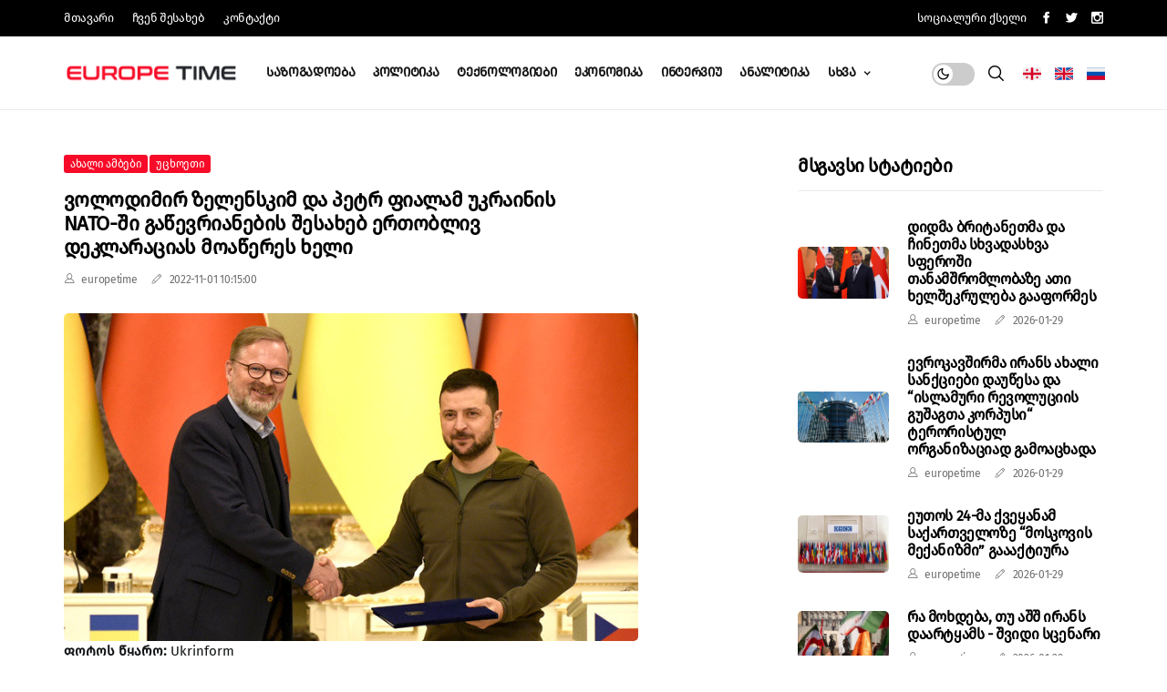

--- FILE ---
content_type: text/html; charset=UTF-8
request_url: https://europetime.eu/ka/article/34106-volodimir-gelenskim-da-petr-fialam-ukrainis-nato-shi-gashevrianebis-shesaxeb-ertobliv-deklaracias-moasheres-xeli
body_size: 8052
content:
<!DOCTYPE html>
<html lang="en">
<head>
    <meta name="csrf-token" content="cvDbcmMtfN2juZRoxB5BZ4T1N30wSYjXP2g2JGYg">
    <meta charset="UTF-8" />
    <meta http-equiv="X-UA-Compatible" content="IE=edge" />
    <meta name="viewport" content="width=device-width, initial-scale=1" />
    <meta name="author" content="" />
    <meta name="description" content="" />
    <meta name="keywords" content="" />
    <!-- Title-->
    <title>Europetime.eu</title>
    <!-- Favicon-->
    <link rel="icon" href="img/favicon.png" type="image/x-icon" />
    <!-- Stylesheets-->
    <link rel="stylesheet" href="https://europetime.eu/website/css/style.css" type="text/css" media="all" />
    <!-- end head -->
        <meta property="og:title" content="ვოლოდიმირ ზელენსკიმ და პეტრ ფიალამ უკრაინის NATO-ში გაწევრიანების შესახებ ერთობლივ დეკლარაციას მოაწერეს ხელი">
    <meta property="og:description" content="">
    <meta property="og:url" content="https://europetime.eu/ka/article/34106-volodimir-gelenskim-da-petr-fialam-ukrainis-nato-shi-gashevrianebis-shesaxeb-ertobliv-deklaracias-moasheres-xeli">
    <meta property="og:type" content="website">

        <meta property="og:image" content="https://europetime.eu/uploads/news_thumb/5f3b6360bb208c8a9.jpg">
    <meta property=" og:image:secure_url" content="https://europetime.eu/uploads/news_thumb/5f3b6360bb208c8a9.jpg">
    
    </head>
<script
        src="https://code.jquery.com/jquery-2.2.4.min.js"
        integrity="sha256-BbhdlvQf/xTY9gja0Dq3HiwQF8LaCRTXxZKRutelT44="
        crossorigin="anonymous"></script>

<script>
    $( document ).ready(function() {

        $(document).on('click', '.switch' , function() {
            var param = $(this).attr('x_id');
            $.ajax({
                type: "POST",
                url: 'https://europetime.eu/SwitchColor',
                headers: {
                    'X-CSRF-TOKEN': $('meta[name="csrf-token"]').attr('content')

                },
                data: {
                    param: param
                },
                success: function (data) {
                    //location.reload();
                    if(param==1){
                    $(this).parent().parent().removeClass('jl_night_en').addClass('jl_day_en');
                    }else{
                        $(this).parent().parent().removeClass('jl_day_en').addClass('jl_night_en');
                    }
                }
            });
        });

    });

</script>

<script src="https://cdn.jsdelivr.net/npm/bootstrap@4.6.1/dist/js/bootstrap.bundle.min.js" integrity="sha384-fQybjgWLrvvRgtW6bFlB7jaZrFsaBXjsOMm/tB9LTS58ONXgqbR9W8oWht/amnpF" crossorigin="anonymous"></script>



    <body class="mobile_nav_class jl-has-sidebar">
    <div class="options_layout_wrapper jl_clear_at jl_radius jl_none_box_styles jl_border_radiuss jl_en_day_night ">
        <div class="options_layout_container full_layout_enable_front">
            <header class="header-wraper jl_header_magazine_style two_header_top_style header_layout_style3_custom jl_cus_top_share">
    <div class="header_top_bar_wrapper">
        <div class="container">
            <div class="row">
                <div class="col-md-12">
                    <div class="menu-primary-container navigation_wrapper">
                        <ul id="jl_top_menu" class="jl_main_menu">
                            <li class="menu-item current-menu-item current_page_item">
                                <a href="https://europetime.eu/ka">მთავარი
                                    <span class="border-menu"></span>
                                </a>
                            </li>
                            <li class="menu-item menu-item-4278">
                                <a href="https://europetime.eu/ka/about">ჩვენ შესახებ
                                    <span class="border-menu"></span>
                                </a>
                            </li>
                            <li class="menu-item menu-item-4279">
                                <a href="https://europetime.eu/ka/contact">კონტაქტი
                                    <span class="border-menu"></span>
                                </a>
                            </li>
                        </ul>
                    </div>
                    <div class="jl_day_night float-left d-block d-sm-none jl_day_en " >
										<span class="jl-night-toggle-icon" style="    background-color: #fff;">
											<span class="jl_moon switch" x_id="1">
												<i class="jli-moon"></i>
											</span>
											<span class="jl_sun switch" x_id="2">
												<i class="jli-sun"></i>
											</span>
										</span>
                    </div>
                    <div class="jl_top_cus_social">
                        <div class="menu_mobile_share_wrapper">

                            <span class="jl_hfollow">სოციალური ქსელი</span>

                            <ul class="social_icon_header_top jl_socialcolor">

                                                                <li>
                                    <a class="facebook" href="https://www.facebook.com/europetime.eu/" target="_blank">
                                        <i class="jli-facebook"></i>
                                    </a>
                                </li>
                                
                                                                                                                                                                            <li>
                                            <a class="twitter" href="https://twitter.com/EuropetimeEu" target="_blank">
                                                <i class="jli-twitter"></i>
                                            </a>
                                        </li>
                                                                                                                <li>
                                            <a class="instagram" href="https://www.instagram.com/europetimeeu/?hl=en" target="_blank">
                                                <i class="jli-instagram"></i>
                                            </a>
                                        </li>
                                                                </ul>

                        </div>
                    </div>
                </div>
            </div>
        </div>
    </div>
    <!-- Start Main menu -->
    <div class="jl_blank_nav"></div>
    <div id="menu_wrapper" class="menu_wrapper jl_menu_sticky jl_stick">
        <div class="container">
            <div class="row">
                <div class="main_menu col-md-12">
                    <div class="logo_small_wrapper_table">
                        <div class="logo_small_wrapper">
                            <!-- begin logo -->
                            <a class="logo_link" href="https://europetime.eu">
                                <img class="jl_logo_n" src="https://europetime.eu/website/img/europe.png"
                                     alt="Europetime"/>
                                <img class="jl_logo_w" src="https://europetime.eu/website/img/logo_w.png"
                                     alt="Europetime"/>
                            </a>
                            <!-- end logo -->
                        </div>
                    </div>
                    <div class="search_header_menu jl_nav_mobile">
                        <div class="menu_mobile_icons d-block d-sm-none"><div class="jlm_w"><span class="jlma"></span><span class="jlmb"></span><span class="jlmc"></span></div></div>
                        <ul class="social_icon_header_top jl_socialcolor">
                            <li>
                                <a href="https://europetime.eu/locale/ka">
                                    <svg xmlns="http://www.w3.org/2000/svg" viewBox="0 0 512 512" class="icon" style="width: 20px;"><rect y="85.333" width="512" height="341.337" style="fill: rgb(240, 240, 240);"></rect> <g><polygon points="288,85.33 224,85.33 224,223.996 0,223.996 0,287.996 224,287.996 224,426.662 288,426.662
		288,287.996 512,287.996 512,223.996 288,223.996 	" style="fill: rgb(216, 0, 39);"></polygon> <polygon points="123.13,143.534 123.13,121.273 100.87,121.273 100.87,143.534 78.609,143.534
		78.609,165.795 100.87,165.795 100.87,188.056 123.13,188.056 123.13,165.795 145.391,165.795 145.391,143.534 	" style="fill: rgb(216, 0, 39);"></polygon> <polygon points="411.13,143.534 411.13,121.273 388.87,121.273 388.87,143.534 366.609,143.534
		366.609,165.795 388.87,165.795 388.87,188.056 411.13,188.056 411.13,165.795 433.391,165.795 433.391,143.534 	" style="fill: rgb(216, 0, 39);"></polygon> <polygon points="123.13,346.197 123.13,323.936 100.87,323.936 100.87,346.197 78.609,346.197
		78.609,368.458 100.87,368.458 100.87,390.719 123.13,390.719 123.13,368.458 145.391,368.458 145.391,346.197 	" style="fill: rgb(216, 0, 39);"></polygon> <polygon points="411.13,346.197 411.13,323.936 388.87,323.936 388.87,346.197 366.609,346.197
		366.609,368.458 388.87,368.458 388.87,390.719 411.13,390.719 411.13,368.458 433.391,368.458 433.391,346.197 	" style="fill: rgb(216, 0, 39);"></polygon></g> <g></g> <g></g> <g></g> <g></g> <g></g> <g></g> <g></g> <g></g> <g></g> <g></g> <g></g> <g></g> <g></g> <g></g> <g></g></svg>
                                </a>
                            </li>
                            <li>
                                <a href="https://europetime.eu/locale/en">
                                <svg xmlns="http://www.w3.org/2000/svg" viewBox="0 0 512 512" class="icon" style="width: 20px;"><rect y="85.333" width="512" height="341.337" style="fill: rgb(240, 240, 240);"></rect> <polygon points="288,85.33 224,85.33 224,223.996 0,223.996 0,287.996 224,287.996 224,426.662 288,426.662
	288,287.996 512,287.996 512,223.996 288,223.996 " style="fill: rgb(216, 0, 39);"></polygon> <g><polygon points="393.785,315.358 512,381.034 512,315.358 	" style="fill: rgb(0, 82, 180);"></polygon> <polygon points="311.652,315.358 512,426.662 512,395.188 368.307,315.358 	" style="fill: rgb(0, 82, 180);"></polygon> <polygon points="458.634,426.662 311.652,344.998 311.652,426.662 	" style="fill: rgb(0, 82, 180);"></polygon></g> <polygon points="311.652,315.358 512,426.662 512,395.188 368.307,315.358 " style="fill: rgb(240, 240, 240);"></polygon> <polygon points="311.652,315.358 512,426.662 512,395.188 368.307,315.358 " style="fill: rgb(216, 0, 39);"></polygon> <g><polygon points="90.341,315.356 0,365.546 0,315.356 	" style="fill: rgb(0, 82, 180);"></polygon> <polygon points="200.348,329.51 200.348,426.661 25.491,426.661 	" style="fill: rgb(0, 82, 180);"></polygon></g> <polygon points="143.693,315.358 0,395.188 0,426.662 0,426.662 200.348,315.358 " style="fill: rgb(216, 0, 39);"></polygon> <g><polygon points="118.215,196.634 0,130.958 0,196.634 	" style="fill: rgb(0, 82, 180);"></polygon> <polygon points="200.348,196.634 0,85.33 0,116.804 143.693,196.634 	" style="fill: rgb(0, 82, 180);"></polygon> <polygon points="53.366,85.33 200.348,166.994 200.348,85.33 	" style="fill: rgb(0, 82, 180);"></polygon></g> <polygon points="200.348,196.634 0,85.33 0,116.804 143.693,196.634 " style="fill: rgb(240, 240, 240);"></polygon> <polygon points="200.348,196.634 0,85.33 0,116.804 143.693,196.634 " style="fill: rgb(216, 0, 39);"></polygon> <g><polygon points="421.659,196.636 512,146.446 512,196.636 	" style="fill: rgb(0, 82, 180);"></polygon> <polygon points="311.652,182.482 311.652,85.331 486.509,85.331 	" style="fill: rgb(0, 82, 180);"></polygon></g> <polygon points="368.307,196.634 512,116.804 512,85.33 512,85.33 311.652,196.634 " style="fill: rgb(216, 0, 39);"></polygon> <g></g> <g></g> <g></g> <g></g> <g></g> <g></g> <g></g> <g></g> <g></g> <g></g> <g></g> <g></g> <g></g> <g></g> <g></g></svg>
                                </a>
                            </li>
                            <li>
                                <a href="https://europetime.eu/locale/ru">
                                <svg xmlns="http://www.w3.org/2000/svg" viewBox="0 0 512 512" class="icon" style="width: 20px;"><polygon points="0,85.33 0,199.107 0,312.885 0,426.662 512,426.662 512,312.885 512,199.107 512,85.33 " style="fill: rgb(240, 240, 240);"></polygon> <rect y="85.333" width="512" height="341.337" style="fill: rgb(0, 82, 180);"></rect> <rect y="85.333" width="512" height="113.775" style="fill: rgb(240, 240, 240);"></rect> <rect y="312.884" width="512" height="113.775" style="fill: rgb(216, 0, 39);"></rect> <g></g> <g></g> <g></g> <g></g> <g></g> <g></g> <g></g> <g></g> <g></g> <g></g> <g></g> <g></g> <g></g> <g></g> <g></g></svg>
                                </a>
                            </li>

                        </ul>
                        <div class="search_header_wrapper search_form_menu_personal_click">
                            <i class="jli-search"></i>
                        </div>
                        <div class="jl_day_night d-none d-sm-block  jl_day_en ">
										<span class="jl-night-toggle-icon">
											<span class="jl_moon switch" x_id="1">
												<i class="jli-moon"></i>
											</span>
											<span class="jl_sun switch" x_id="2">
												<i class="jli-sun"></i>
											</span>
										</span>
                        </div>
                    </div>
                    <div class="menu-primary-container navigation_wrapper jl_cus_share_mnu">
                        <ul id="mainmenu" class="jl_main_menu">


                            
                                                                <li class="menu-item">
                                    <a href="https://europetime.eu/ka/Categories?filter=1">
                                        საზოგადოება
                                        <span class="border-menu"></span>
                                    </a>
                                </li>
                                                            
                                                                <li class="menu-item">
                                    <a href="https://europetime.eu/ka/Categories?filter=2">
                                        პოლიტიკა
                                        <span class="border-menu"></span>
                                    </a>
                                </li>
                                                            
                                                                <li class="menu-item">
                                    <a href="https://europetime.eu/ka/Categories?filter=9">
                                        ტექნოლოგიები
                                        <span class="border-menu"></span>
                                    </a>
                                </li>
                                                            
                                                                <li class="menu-item">
                                    <a href="https://europetime.eu/ka/Categories?filter=3">
                                        ეკონომიკა
                                        <span class="border-menu"></span>
                                    </a>
                                </li>
                                                            
                                                                <li class="menu-item">
                                    <a href="https://europetime.eu/ka/Categories?filter=6">
                                        ინტერვიუ
                                        <span class="border-menu"></span>
                                    </a>
                                </li>
                                                            
                                                                <li class="menu-item">
                                    <a href="https://europetime.eu/ka/Categories?filter=7">
                                        ანალიტიკა
                                        <span class="border-menu"></span>
                                    </a>
                                </li>
                                                            
                                                                    <li class="menu-item menu-item-has-children">
                                        <a href="https://europetime.eu/ka/Categories?filter=12"> სხვა

                                            <span class="border-menu"></span>
                                        </a>
                                        <ul class="sub-menu">
                                                                                        <li class="menu-item">
                                                <a href="https://europetime.eu/ka/Categories?filter=8">
                                                    ახალი ამბები
                                                    <span class="border-menu"></span>
                                                </a>
                                            </li>
                                                                                        <li class="menu-item">
                                                <a href="https://europetime.eu/ka/Categories?filter=14">
                                                    მთავარი
                                                    <span class="border-menu"></span>
                                                </a>
                                            </li>
                                                                                        <li class="menu-item">
                                                <a href="https://europetime.eu/ka/Categories?filter=4">
                                                    სამართალი
                                                    <span class="border-menu"></span>
                                                </a>
                                            </li>
                                                                                        <li class="menu-item">
                                                <a href="https://europetime.eu/ka/Categories?filter=5">
                                                    კულტურა
                                                    <span class="border-menu"></span>
                                                </a>
                                            </li>
                                                                                        <li class="menu-item">
                                                <a href="https://europetime.eu/ka/Categories?filter=10">
                                                    მეცნიერება
                                                    <span class="border-menu"></span>
                                                </a>
                                            </li>
                                                                                        <li class="menu-item">
                                                <a href="https://europetime.eu/ka/Categories?filter=11">
                                                    უცხოეთი
                                                    <span class="border-menu"></span>
                                                </a>
                                            </li>
                                                                                        <li class="menu-item">
                                                <a href="https://europetime.eu/ka/Categories?filter=13">
                                                    სპორტი
                                                    <span class="border-menu"></span>
                                                </a>
                                            </li>
                                                                                    </ul>
                                    </li>
                                                                                    </ul>
                    </div>
                </div>
            </div>
        </div>
    </div>
</header>
<div id="content_nav" class="jl_mobile_nav_wrapper">
    <div id="nav" class="jl_mobile_nav_inner">
        <div class="menu_mobile_icons mobile_close_icons closed_menu">
						<span class="jl_close_wapper">
							<span class="jl_close_1"></span>
							<span class="jl_close_2"></span>
						</span>
        </div>
        <ul id="mobile_menu_slide" class="menu_moble_slide">

            
                                    <li class="menu-item">
                        <a href="https://europetime.eu/ka/Categories?filter=1">
                            საზოგადოება
                            <span class="border-menu"></span>
                        </a>
                    </li>
                            
                                    <li class="menu-item">
                        <a href="https://europetime.eu/ka/Categories?filter=2">
                            პოლიტიკა
                            <span class="border-menu"></span>
                        </a>
                    </li>
                            
                                    <li class="menu-item">
                        <a href="https://europetime.eu/ka/Categories?filter=9">
                            ტექნოლოგიები
                            <span class="border-menu"></span>
                        </a>
                    </li>
                            
                                    <li class="menu-item">
                        <a href="https://europetime.eu/ka/Categories?filter=3">
                            ეკონომიკა
                            <span class="border-menu"></span>
                        </a>
                    </li>
                            
                                    <li class="menu-item">
                        <a href="https://europetime.eu/ka/Categories?filter=6">
                            ინტერვიუ
                            <span class="border-menu"></span>
                        </a>
                    </li>
                            
                                    <li class="menu-item">
                        <a href="https://europetime.eu/ka/Categories?filter=7">
                            ანალიტიკა
                            <span class="border-menu"></span>
                        </a>
                    </li>
                            
                                    <li class="menu-item menu-item-has-children">
                        <a href="https://europetime.eu/ka/Categories?filter=12"> სხვა

                            <span class="border-menu"></span>
                        </a>
                        <ul class="sub-menu">
                                                            <li class="menu-item">
                                    <a href="https://europetime.eu/ka/Categories?filter=8">
                                        ახალი ამბები
                                        <span class="border-menu"></span>
                                    </a>
                                </li>
                                                            <li class="menu-item">
                                    <a href="https://europetime.eu/ka/Categories?filter=14">
                                        მთავარი
                                        <span class="border-menu"></span>
                                    </a>
                                </li>
                                                            <li class="menu-item">
                                    <a href="https://europetime.eu/ka/Categories?filter=4">
                                        სამართალი
                                        <span class="border-menu"></span>
                                    </a>
                                </li>
                                                            <li class="menu-item">
                                    <a href="https://europetime.eu/ka/Categories?filter=5">
                                        კულტურა
                                        <span class="border-menu"></span>
                                    </a>
                                </li>
                                                            <li class="menu-item">
                                    <a href="https://europetime.eu/ka/Categories?filter=10">
                                        მეცნიერება
                                        <span class="border-menu"></span>
                                    </a>
                                </li>
                                                            <li class="menu-item">
                                    <a href="https://europetime.eu/ka/Categories?filter=11">
                                        უცხოეთი
                                        <span class="border-menu"></span>
                                    </a>
                                </li>
                                                            <li class="menu-item">
                                    <a href="https://europetime.eu/ka/Categories?filter=13">
                                        სპორტი
                                        <span class="border-menu"></span>
                                    </a>
                                </li>
                                                    </ul>
                    </li>
                            
        </ul>

    </div>
</div>            <div class="search_form_menu_personal">
                <div class="menu_mobile_large_close">
					<span class="jl_close_wapper search_form_menu_personal_click">
						<span class="jl_close_1"></span>
						<span class="jl_close_2"></span>
					</span>
                </div>
                <form method="get" class="searchform_theme" action="https://europetime.eu/ka/filter">
    <input type="text" placeholder="Search..." value="" name="s" class="search_btn"/>
    <button type="submit" class="button">
        <i class="jli-search"></i>
    </button>
</form>            </div>
            <div class="mobile_menu_overlay"></div>
            <div class="jl_home_bw">

                <section id="content_main" class="clearfix jl_spost">
                <div class="container">
                <div class="row main_content">
                <div class="col-md-8 loop-large-post" id="content">
                <div class="widget_container content_page">
                <!-- start post -->
                <div class="post-2838 post type-post status-publish format-standard has-post-thumbnail hentry category-sports tag-gaming" id="post-2838">
                <div class="single_section_content box blog_large_post_style">
                <div class="jl_single_style2">
                <div class="single_post_entry_content single_bellow_left_align jl_top_single_title jl_top_title_feature">
                    <span class="meta-category-small single_meta_category">
                                                        <a class="post-category-color-text" style="background:#f70b28" href="#">
                                    ახალი ამბები
                                </a>
                                                        <a class="post-category-color-text" style="background:#f70b28" href="#">
                                    უცხოეთი
                                </a>
                                            </span>
                    <h1 class="single_post_title_main">ვოლოდიმირ ზელენსკიმ და პეტრ ფიალამ უკრაინის NATO-ში გაწევრიანების შესახებ ერთობლივ დეკლარაციას მოაწერეს ხელი</h1>

                    <span class="jl_post_meta">
                        <span class="jl_author_img_w">
                            <i class="jli-user"></i>
                            <a href="#" title="Posts by Spraya" rel="author">europetime</a>
                        </span>
                        <span class="post-date">
                            <i class="jli-pen"></i>


                                                        2022-11-01
                            10:15:00
                            
                        </span>


                    </span>

                </div>
                    <div class="single_content_header jl_single_feature_below">
                        <div class="image-post-thumb jlsingle-title-above">
                            



                            

                                                                <img width="1000" height="650" src="https://europetime.eu/uploads/news_thumb/5f3b6360bb208c8a9.jpg" class="attachment-sprasa_feature_large size-sprasa_feature_large wp-post-image" alt="" loading="lazy">
                                                                
                        </div>
                                                    <span class="post-date" style="margin-top:20px;">
                                <br><b>ფოტოს წყარო:</b>
                            Ukrinform
                             </span>
                                            </div>
                </div>
                <div class="post_content_w">
                <div class="post_sw">
                <div class="post_s">
                <div class="jl_single_share_wrapper jl_clear_at">
                <ul class="single_post_share_icon_post">
                    <li class="single_post_share_facebook">
                        <a href="https://www.facebook.com/sharer/sharer.php?u=https://europetime.eu/ka/article/34106-volodimir-gelenskim-da-petr-fialam-ukrainis-nato-shi-gashevrianebis-shesaxeb-ertobliv-deklaracias-moasheres-xeli"  onclick="javascript:window.open(this.href, '', 'menubar=no,toolbar=no,resizable=yes,scrollbars=yes,height=400,width=600');return false;"
                           target="_blank" title="Share on Facebook">
                            <i class="jli-facebook"></i>
                        </a>
                    </li>
                    <li class="single_post_share_twitter">
                        <a href="https://twitter.com/share?url=https://europetime.eu/ka/article/34106-volodimir-gelenskim-da-petr-fialam-ukrainis-nato-shi-gashevrianebis-shesaxeb-ertobliv-deklaracias-moasheres-xeli&via=Europetime.eu&text=ვოლოდიმირ ზელენსკიმ და პეტრ ფიალამ უკრაინის NATO-ში გაწევრიანების შესახებ ერთობლივ დეკლარაციას მოაწერეს ხელი"  onclick="javascript:window.open(this.href, '', 'menubar=no,toolbar=no,resizable=yes,scrollbars=yes,height=400,width=600');return false;"
                           target="_blank" title="Share on Twitter">
                            <i class="jli-twitter"></i>
                        </a>
                    </li>

                </ul>
                </div>


                </div>
                </div>

                <div class="post_content jl_content desc">

                    <p><span class="HwtZe" lang="ka"><span class="jCAhz ChMk0b"><span class="ryNqvb">უკრაინის პრეზიდენტმა ვოლოდიმირ ზელენსკიმ და ჩეხეთის პრემიერ-მინისტრმა პეტრ ფიალამ ხელი მოაწერეს ერთობლივ დეკლარაციას, რომელიც უკრაინის ევროატლანტიკური პერსპექტივას შეეხება. ხელმოწერის ცერემონია კიევში ზელენსკის და ფიალას მოლაპარაკებების შემდეგ <strong><a href="https://www.ukrinform.net/rubric-polytics/3605015-zelensky-fiala-sign-joint-declaration-on-ukraines-nato-membership.html" target="_blank" rel="noopener noreferrer">გაიმართა. </a></strong><br /></span></span></span></p>
<p><span class="HwtZe" lang="ka"><span class="jCAhz ChMk0b"><span class="ryNqvb">&bdquo;რამდენიმე მნიშვნელოვან დოკუმენტს მოეწერა ხელი. განსაკუთრებით მინდა აღვნიშნო ჩვენი ერთობლივი დეკლარაცია უკრაინის NATO-ში გაწევრიანებასთან დაკავშირებით. ეს არის პირველი ასეთი დოკუმენტი, რომელსაც ვიღებთ ჩვენი ევროატლანტიკური ინტეგრაციის დაჩქარების მიზნით. ჩვენ გავაძლიერებთ თანამშრომლობას უკრაინაში NATO-ს სტანდარტების უზრუნველსაყოფად. ჩეხეთმა კიდევ ერთხელ დაადასტურა მხარდაჭერა ჩვენი ქვეყნის მიმართ, რათა ჩვენ გავხდეთ ალიანსის სრულუფლებიანი წევრი, როგორც კი პირობები ამის საშუალებას მოგვცემს&ldquo;, - განაცხადა ზელენსკიმ.</span></span></span></p>
<p><span class="HwtZe" lang="ka"><span class="jCAhz ChMk0b"><span class="ryNqvb">31 ოქტომბერს ჩეხეთის რესპუბლიკის პრემიერ-მინისტრი პეტრ ფიალა სამუშაო ვიზიტით კიევში ჩავიდა.</span></span></span></p>
<hr />
<p>&nbsp;</p>
                </div>



                </div>
                <div class="clearfix"></div>
                <div class="single_tag_share ">
                <div class="tag-cat">
                <ul class="single_post_tag_layout">
                                                <li>
                                <a href="https://europetime.eu/ka/Tags?tag=უკრაინა" rel="tag">
                                    უკრაინა
                                </a>
                            </li>
                                                    <li>
                                <a href="https://europetime.eu/ka/Tags?tag=ჩეხეთი" rel="tag">
                                    ჩეხეთი
                                </a>
                            </li>
                                        </ul>
                </div>
                </div>

             

                </div>
                </div>
                <!-- end post -->
                <div class="brack_space"></div>
                </div>
                </div>
                <div class="col-md-4" id="sidebar">
                <div class="jl_sidebar_w">


                <div id="sprasa_recent_post_text_widget-9" class="widget post_list_widget">
                   <div class="widget_jl_wrapper">
                    <div class="ettitle">
                        <div class="widget-title">
                            <h2 class="jl_title_c">მსგავსი სტატიები</h2>
                        </div>
                    </div>
                        <div class="bt_post_widget">
                            

                                <div class="jl_m_right jl_sm_list jl_ml jl_clear_at">
                                    <div class="jl_m_right_w">
                                <div class="jl_m_right_img jl_radus_e">
                                                                    <a href="https://europetime.eu/ka/article/59848-didma-britanetma-da-ჩinetma-sxvadasxva-sferoshi-tanamshromlobage-ati-xelshekruleba-gaaformes">

                                    <img width="120" height="120" src="https://europetime.eu/uploads/news/c4a8697b7867a2dd7.webp" class="attachment-sprasa_small_feature size-sprasa_small_feature wp-post-image" alt="" loading="lazy">
                                </a>
                                                                        </div>
                                <div class="jl_m_right_content">
                                <h2 class="entry-title">
                                    <a href="https://europetime.eu/ka/article/59848-didma-britanetma-da-ჩinetma-sxvadasxva-sferoshi-tanamshromlobage-ati-xelshekruleba-gaaformes" tabindex="-1">დიდმა ბრიტანეთმა და ჩინეთმა სხვადასხვა სფეროში თანამშრომლობაზე ათი ხელშეკრულება გააფორმეს</a>
                                </h2>
                                    <span class="jl_post_meta">
                                        <span class="jl_author_img_w">
                                            <i class="jli-user"></i>
                                            <a href="https://europetime.eu/ka/article/59848-didma-britanetma-da-ჩinetma-sxvadasxva-sferoshi-tanamshromlobage-ati-xelshekruleba-gaaformes" title="Posts by Spraya" rel="author">europetime</a>
                                        </span>
                                        <span class="post-date">
                                            <i class="jli-pen"></i>
                                            2026-01-29
                                        </span>
                                    </span>
                                </div>
                                </div>
                                </div>
                            

                                <div class="jl_m_right jl_sm_list jl_ml jl_clear_at">
                                    <div class="jl_m_right_w">
                                <div class="jl_m_right_img jl_radus_e">
                                                                    <a href="https://europetime.eu/ka/article/59847-evrokavshirma-irans-axali-sanqciebi-daushesa">

                                    <img width="120" height="120" src="https://europetime.eu/uploads/news/4f53697b75f028167.webp" class="attachment-sprasa_small_feature size-sprasa_small_feature wp-post-image" alt="" loading="lazy">
                                </a>
                                                                        </div>
                                <div class="jl_m_right_content">
                                <h2 class="entry-title">
                                    <a href="https://europetime.eu/ka/article/59847-evrokavshirma-irans-axali-sanqciebi-daushesa" tabindex="-1">ევროკავშირმა ირანს ახალი სანქციები დაუწესა და “ისლამური რევოლუციის გუშაგთა კორპუსი“ ტერორისტულ ორგანიზაციად გამოაცხადა</a>
                                </h2>
                                    <span class="jl_post_meta">
                                        <span class="jl_author_img_w">
                                            <i class="jli-user"></i>
                                            <a href="https://europetime.eu/ka/article/59847-evrokavshirma-irans-axali-sanqciebi-daushesa" title="Posts by Spraya" rel="author">europetime</a>
                                        </span>
                                        <span class="post-date">
                                            <i class="jli-pen"></i>
                                            2026-01-29
                                        </span>
                                    </span>
                                </div>
                                </div>
                                </div>
                            

                                <div class="jl_m_right jl_sm_list jl_ml jl_clear_at">
                                    <div class="jl_m_right_w">
                                <div class="jl_m_right_img jl_radus_e">
                                                                    <a href="https://europetime.eu/ka/article/59846-eutos-24-ma-qvekanam-saqartveloge-“moskovis-meqanigmi”-gaaaqtiura">

                                    <img width="120" height="120" src="https://europetime.eu/uploads/news/cd8f697b73fd0e621.jpg" class="attachment-sprasa_small_feature size-sprasa_small_feature wp-post-image" alt="" loading="lazy">
                                </a>
                                                                        </div>
                                <div class="jl_m_right_content">
                                <h2 class="entry-title">
                                    <a href="https://europetime.eu/ka/article/59846-eutos-24-ma-qvekanam-saqartveloge-“moskovis-meqanigmi”-gaaaqtiura" tabindex="-1">ეუთოს 24-მა ქვეყანამ საქართველოზე “მოსკოვის მექანიზმი” გაააქტიურა</a>
                                </h2>
                                    <span class="jl_post_meta">
                                        <span class="jl_author_img_w">
                                            <i class="jli-user"></i>
                                            <a href="https://europetime.eu/ka/article/59846-eutos-24-ma-qvekanam-saqartveloge-“moskovis-meqanigmi”-gaaaqtiura" title="Posts by Spraya" rel="author">europetime</a>
                                        </span>
                                        <span class="post-date">
                                            <i class="jli-pen"></i>
                                            2026-01-29
                                        </span>
                                    </span>
                                </div>
                                </div>
                                </div>
                            

                                <div class="jl_m_right jl_sm_list jl_ml jl_clear_at">
                                    <div class="jl_m_right_w">
                                <div class="jl_m_right_img jl_radus_e">
                                                                    <a href="https://europetime.eu/ka/article/59845-ra-moxdeba,-tu-ashsh-irans-daartkams---shvidi-scenari">

                                    <img width="120" height="120" src="https://europetime.eu/uploads/news/d888697b56f8b3336.webp" class="attachment-sprasa_small_feature size-sprasa_small_feature wp-post-image" alt="" loading="lazy">
                                </a>
                                                                        </div>
                                <div class="jl_m_right_content">
                                <h2 class="entry-title">
                                    <a href="https://europetime.eu/ka/article/59845-ra-moxdeba,-tu-ashsh-irans-daartkams---shvidi-scenari" tabindex="-1">რა მოხდება, თუ აშშ ირანს დაარტყამს - შვიდი სცენარი</a>
                                </h2>
                                    <span class="jl_post_meta">
                                        <span class="jl_author_img_w">
                                            <i class="jli-user"></i>
                                            <a href="https://europetime.eu/ka/article/59845-ra-moxdeba,-tu-ashsh-irans-daartkams---shvidi-scenari" title="Posts by Spraya" rel="author">europetime</a>
                                        </span>
                                        <span class="post-date">
                                            <i class="jli-pen"></i>
                                            2026-01-29
                                        </span>
                                    </span>
                                </div>
                                </div>
                                </div>
                            

                                <div class="jl_m_right jl_sm_list jl_ml jl_clear_at">
                                    <div class="jl_m_right_w">
                                <div class="jl_m_right_img jl_radus_e">
                                                                    <a href="https://europetime.eu/ka/article/59844-„miviღet-gadashkvetileba-tsu-sa-da-teqnikuri-universitetis-gaertianebis-shesaxeb“---ganatlebis-ministri">

                                    <img width="120" height="120" src="https://europetime.eu/uploads/news/c2ab697b4b94ac454.jpg" class="attachment-sprasa_small_feature size-sprasa_small_feature wp-post-image" alt="" loading="lazy">
                                </a>
                                                                        </div>
                                <div class="jl_m_right_content">
                                <h2 class="entry-title">
                                    <a href="https://europetime.eu/ka/article/59844-„miviღet-gadashkvetileba-tsu-sa-da-teqnikuri-universitetis-gaertianebis-shesaxeb“---ganatlebis-ministri" tabindex="-1">„მივიღეთ გადაწყვეტილება თსუ-სა და ტექნიკური უნივერსიტეტის გაერთიანების შესახებ“ - განათლების მინისტრი</a>
                                </h2>
                                    <span class="jl_post_meta">
                                        <span class="jl_author_img_w">
                                            <i class="jli-user"></i>
                                            <a href="https://europetime.eu/ka/article/59844-„miviღet-gadashkvetileba-tsu-sa-da-teqnikuri-universitetis-gaertianebis-shesaxeb“---ganatlebis-ministri" title="Posts by Spraya" rel="author">europetime</a>
                                        </span>
                                        <span class="post-date">
                                            <i class="jli-pen"></i>
                                            2026-01-29
                                        </span>
                                    </span>
                                </div>
                                </div>
                                </div>
                                                    </div>
                    </div>
                </div>


                <div id="sprasa_ads300x250_widget-2" class="widget jellywp_ads300x250_widget">
                <div class="widget_jl_wrapper ads_widget_container">
                <div class="widget-title">
                <h2 class="jl_title_c">რეკლამა</h2>
                </div>
                <div class="ads300x250-thumb jl_radus_e">
                <a href="#">
                <img src="https://europetime.eu/website/img/ads.png" alt="">
                </a>
                </div>
                </div>
                </div>
                </div>
                </div>
                </div>
                </div>
                </section>


            </div>
            <footer id="footer-container" class="jl_footer_act enable_footer_columns_dark">
    <div class="footer-columns">
        <div class="container">
            <div class="row">
                <div class="col-md-6">
                    <div id="sprasa_about_us_widget-2" class="widget jellywp_about_us_widget">
                        <div class="widget_jl_wrapper about_widget_content">
                            <div class="jellywp_about_us_widget_wrapper">
                                <img class="footer_logo_about" src="https://europetime.eu/website/img/logo_w.png"
                                     alt=""/>
                                <div class="social_icons_widget">
                                    <ul class="social-icons-list-widget icons_about_widget_display"></ul>
                                </div>
                            </div>
                        </div>
                    </div>
                    <div id="sprasa_about_us_widget-4" class="widget jellywp_about_us_widget">
                        <div class="widget_jl_wrapper about_widget_content">
                            <div class="jellywp_about_us_widget_wrapper">
                                <div class="social_icons_widget">
                                    <ul class="social-icons-list-widget icons_about_widget_display">
                                                                                <li>
                                            <a href="https://www.facebook.com/europetime.eu/" class="facebook" target="_blank">
                                                <i class="jli-facebook"></i>
                                            </a>
                                        </li>
                                        
                                                                                            <li>
                                                    <a href="https://twitter.com/EuropetimeEu" class="twitter" target="_blank">
                                                        <i class="jli-twitter"></i>
                                                    </a>
                                                </li>
                                            
                                                                                            <li>
                                                    <a href="https://www.instagram.com/europetimeeu/?hl=en" class="instagram" target="_blank">
                                                        <i class="jli-instagram"></i>
                                                    </a>
                                                </li>
                                            
                                                                                                                                                            </ul>
                                </div>
                            </div>
                        </div>
                    </div>
                </div>
                <div class="col-md-6">
                    <div class="widget_jl_wrapper jl_clear_at">
                        <div id="sprasa_category_image_widget_register-2" class="widget jellywp_cat_image">
                            <div class="widget-title">
                                <h2 class="jl_title_c">ჩვენი აპლიკაციები</h2>
                            </div>
                            <div class="wrapper_category_image">
                                <div class="category_image_wrapper_main">
                                    <div class="jl_cat_img_w">
                                        <div class="jl_cat_img_c">
                                            <a class="category_image_link" id="category_color_2"
                                               href="https://play.google.com/store/apps/details?id=com.europetime.europetime"></a>
                                            <div class="category_image_bg_image jl_f_img_bg"
                                                 style="background-color: #4dcf8f; background-image: url('https://europetime.eu/website/img/android.png');"></div>
                                            <span class="jl_cm_overlay">
																																																							<span class="jl_cm_name">Android</span>
																																																						</span>
                                        </div>
                                    </div>
                                    <div class="jl_cat_img_w">
                                        <div class="jl_cat_img_c">
                                            <a class="category_image_link" id="category_color_3"
                                               href="https://apps.apple.com/ge/app/europe-time/id1560957622"></a>
                                            <div class="category_image_bg_image jl_f_img_bg"
                                                 style="    background-color: #fff;background-image: url('https://europetime.eu//apple.png');"></div>
                                            <span class="jl_cm_overlay">
																																																							<span class="jl_cm_name">Apple</span>
																																																						</span>
                                        </div>
                                    </div>
                                </div>
                            </div>
                        </div>
                    </div>
                </div>
            </div>
        </div>
    </div>
    <div class="footer-bottom enable_footer_copyright_dark">
        <div class="container">
            <div class="row bottom_footer_menu_text">
                <div class="col-md-12">
                    <div class="jl_ft_w">© Copyright 2026 Europetime.eu. All rights reserved

                        <ul id="menu-footer-menu" class="menu-footer">
                            <li class="menu-item menu-item-6">
                                <a title="" href="https://europetime.eu/ka/about">ჩვენ შესახებ</a>
                            </li>
                            <li class="menu-item menu-item-7">
                                <a title="" href="https://europetime.eu/ka/contact">კონტაქტი</a>
                            </li>
                        </ul>
                    </div>
                </div>
            </div>
        </div>
    </div>
</footer>

<div id="go-top">
    <a href="#go-top">
        <i class="jli-up-chevron"></i>
    </a>
</div>

        </div>
    </div>
    <script src="https://europetime.eu/website/js/jquery.js"></script>
    </body>



--- FILE ---
content_type: text/css
request_url: https://europetime.eu/website/css/style.css
body_size: 110147
content:
@charset "UTF-8";
@import url(https://fonts.googleapis.com/css2?family=Inter:wght@500;600;700&amp;display=swap);
@import url(https://fonts.googleapis.com/css2?family=Arimo:wght@400;500;600;700&display=swap);


@font-face {
	font-family: 'FiraGO-Regular';
	src: url(fonts/FiraGO-Regular.ttf);
}

.home_section1 {
	margin-top: 50px
}

.home_section2 {
	margin-top: 50px
}

.home_section3 {
	margin-top: 50px;
	background-color: #fff5f3;
	padding: 45px 0 30px 0
}

.home_section4 {
	margin-top: 50px
}

.home_section5 {
	margin-top: 10px
}

.home_section6 {
	margin-top: 50px
}

.home_section7 {
	margin-top: 50px;
	margin-bottom: 10px
}

.options_dark_skin .home_section3 {
	background: #000
}

.jl_full_feature .jl_post_meta span a:hover {
	color: #fff!important
}

#commentform #submit:hover,
#go-top a:hover,
.cfs_from_wrapper .cfs_submit input,
.comment-edit-link:hover,
.comment-reply-link:hover,
.email_subscribe_box .buttons:hover,
.full-slider-main-home .jelly_pro_post_arrow_left:hover,
.full-slider-main-home .jelly_pro_post_arrow_right:hover,
.header_layout_style3_custom .header_top_bar_wrapper .search_header_menu .menu_mobile_icons,
.header_layout_style3_custom .header_top_bar_wrapper .search_header_menu .search_header_wrapper,
.jelly_homepage_builder .large_continue_reading span a:hover,
.jellywp_home_builder_carousel_post .jelly_pro_post_arrow_left:hover,
.jellywp_home_builder_carousel_post .jelly_pro_post_arrow_right:hover,
.jellywp_pagination ul li a:hover,
.jellywp_pagination ul li span,
.jl_count_cart,
.jl_lmore_c:hover,
.magazine_3_grid_slider .jelly_pro_post_arrow_left:hover,
.magazine_3_grid_slider .jelly_pro_post_arrow_right:hover,
.menu_post_feature .builder_cat_title_list_style,
.options_layout_wrapper .wp-block-file .wp-block-file__button:hover,
.options_layout_wrapper wp-block-file__button:hover,
.page_error_404 .link_home404:hover,
.pagination-more div a,
.pagination>a:hover,
.pop_post_right_slider .headding_pop_post,
.post_list_widget .recent_list_item_number,
.recent_post_large_widget .recent_list_item_number,
.single_post_tag_layout li a:hover,
.tag-cat a:hover,
.tag-cat a:hover .current.pagination_page,
.tagcloud a:hover,
.woocommerce .product .onsale,
.woocommerce .woocommerce-form-login .woocommerce-form-login__submit:hover,
.woocommerce .woocommerce-orders-table__cell a.button:hover,
.woocommerce button.button.disabled:hover,
.woocommerce button.button:disabled[disabled]:hover,
.woocommerce div.product form.cart .button:hover,
.woocommerce input.button.disabled:hover,
.woocommerce input.button:disabled[disabled]:hover,
.woocommerce nav.woocommerce-pagination ul li a:focus,
.woocommerce nav.woocommerce-pagination ul li a:hover,
.woocommerce nav.woocommerce-pagination ul li span.current,
.woocommerce-MyAccount-content .woocommerce-Button.button:hover,
.woocommerce-cart .return-to-shop a.button:hover,
.woocommerce-cart .wc-proceed-to-checkout a.checkout-button:hover,
.woocommerce-cart .woocommerce-cart-form .actions button.button:hover,
.woocommerce-checkout .checkout_coupon button.button:hover,
.woocommerce-message .button.wc-forward:hover,
.woocommerce-mini-cart-item a.remove.remove_from_cart_button:hover,
.woocommerce-mini-cart__buttons .button:hover,
.woocommerce-page #payment #place_order:hover,
.wp-block-button .wp-block-button__link:hover,
.wp-block-search .wp-block-search__button:hover,
.wpcf7-form-control.wpcf7-submit:hover {
	background: #ef3f48!important
}

#nextpost:hover,
#prepost:hover,
.blog_large_post_style .large_post_content a:hover,
.builder_cat_title_list_style li.current_cat_post,
.comment-meta .comment-author-date:hover,
.comment-meta .comment-author-date:hover time,
.content_single_page a:hover,
.header_layout_style5_custom #mainmenu>li>a:hover,
.header_layout_style5_custom .jl_random_post_link:hover,
.home_slider_post_tab_nav .slick-list .item.slick-current h5,
.large_post_share_icons li a:hover,
.logged-in-as a:hover,
.loop-large-post .post_content a:hover,
.meta_category_text_small a,
.post-meta a:hover,
.post-meta-bot .love_post_view a:hover,
.post-meta-bot .meta-comment a:hover,
.post_large_footer_meta .post_comment_footer a:hover,
.post_large_footer_meta .post_love_footer a:hover,
.post_large_footer_meta .post_tag_footer a:hover,
.single-post-meta-wrapper span a:hover,
a:hover,
h1 a:hover,
h2 a:hover,
h3 a:hover,
h4 a:hover,
h5 a:hover,
h6 a:hover,
li.woocommerce-mini-cart-item a:not(.remove):hover {
	color: #ef3f48!important
}

.breadcrumbs_options a {
	color: #000!important
}

.comment-content.comment a,
.content_single_page a,
.loop-large-post .post_content a {
	color: #ef3f48;
	text-decoration: underline!important
}

.pop_post_right_slider .slider_pop_post_list_items .featured_thumbnail_link {
	border-left: 7px solid #ef3f48!important
}

.blog_large_post_style .large_continue_reading span a:hover {
	color: #fff!important
}

.large_center_slider_container .large_continue_reading span a:hover {
	color: #000!important;
	background: #fff!important
}

.spr-number {
	border: 2px solid #ef3f48!important
}

.single_post_tag_layout li a:hover {
	border: 1px solid #ef3f48!important
}

.footer_top_small_carousel_5 .jl_footer_car_title:after,
.header_layout_style5_custom .header_top_bar_wrapper .search_header_menu .menu_mobile_icons,
.header_layout_style5_custom .header_top_bar_wrapper .search_header_menu>.search_header_wrapper,
.jl_newsticker_wrapper .builder_ticker_title_home_page,
.large_continue_reading span a:hover {
	background: #ef3f48!important
}

.footer_top_small_carousel_5 .slick-dots li.slick-active button {
	background: #ef3f48;
	border: 1px solid #ef3f48
}

.jl_custom_title4 #sidebar .widget .widget-title h2:after,
.jl_footer_wrapper .jl_footer_car_title:after,
::selection {
	background-color: #ef3f48!important
}

.blog_large_overlay_post_style.box .post-entry-content .image-post-title a,
.blog_large_post_style .post-entry-content .image-post-title,
.blog_large_post_style .post-entry-content h1,
.grid-sidebar .blog_large_post_style .post-entry-content .image-post-title,
.grid-sidebar .blog_large_post_style .post-entry-content h1,
.grid-sidebar .box .jl_post_title_top .image-post-title {
	font-size: 30px!important
}

.grid-sidebar .box .image-post-title,
.show3_post_col_home .grid4_home_post_display .blog_grid_post_style .image-post-title {
	font-size: 22px!important
}

.sd {
	font-size: 25px!important
}

.blog_large_post_style .large_post_content .jelly_read_more_wrapper a,
.builder_cat_title_list_style li,
.comment time,
.feature-image-link.image_post .jl_small_list_num,
.header_date_display,
.header_top_bar_wrapper .navigation_wrapper #jl_top_menu li a,
.item_slide_caption .post-meta.meta-main-img,
.jl_continue_reading,
.jl_grid_more .jl_slider_readding,
.jl_instagram .instagram-pics+.clear a,
.jl_large_builder.jelly_homepage_builder .jl_large_more,
.jl_main_right_number .jl_number_list,
.jl_rating_front .jl_rating_value,
.jl_s_slide_text_wrapper .banner-container .jl_ssider_more,
.love_post_view_header a,
.main_new_ticker_wrapper .news_ticker_title_style,
.main_new_ticker_wrapper .post-date,
.menu_post_feature .builder_cat_title_list_style li,
.page_builder_listpost.jelly_homepage_builder .jl_list_more a,
.pop_post_right_slider .headding_pop_post,
.post-meta span,
.post-meta-bot-in,
.post-meta.meta-main-img,
.post_large_footer_meta,
.single-post-meta-wrapper .jm-post-like,
.single-post-meta-wrapper span,
.social-count-plus .count,
.social-count-plus .label {
	font-family: FiraGO-Regular!important
}

#content_nav .menu_moble_slide>li a,
#mainmenu>li>a,
.header_layout_style3_custom .navigation_wrapper>ul>li>a,
.header_magazine_full_screen .navigation_wrapper .jl_main_menu>li>a {
	font-family: FiraGO-Regular!important;
	font-size: 14px!important;
	font-weight: 600!important;
	text-transform: capitalize!important;
	letter-spacing: -.025em!important
}

.jl_count_style_2 .jlsocial-element-right,
.jl_social_counter .num-count,
.navigation_wrapper #mainmenu.jl_main_menu>li li>a,
.social-count-plus span {
	font-family: Inter!important
}

#commentform #submit,
.comment-edit-link,
.comment-reply-link,
.jellywp_pagination ul,
.jl-load-link,
.jl_f_cat a,
.jl_m_below_w .text-box .jl_ssider_more,
.jl_post_meta,
.jl_post_meta .jl_author_img_w a,
.jl_post_meta span,
.link_home404,
.meta-category-small a,
.single-post-meta-wrapper span,
.single_post_share_icon_post li a,
.single_post_share_icons,
.single_post_tag_layout li a,
.woocommerce #respond input#submit,
.woocommerce a.button,
.woocommerce button.button,
.woocommerce input.button,
.woocommerce-cart .wc-proceed-to-checkout a.checkout-button,
.wp-block-button .wp-block-button__link,
.wp-block-file__button,
.wpcf7-form-control.wpcf7-submit,
blockquote cite {
	font-family: FiraGO-Regular!important;
	font-weight: 500!important;
	letter-spacing: -.025em!important
}

.content_single_page p,
.single_section_content .post_content,
.single_section_content .post_content p {
	font-size: 16px
}

#search_block_top #search_query_top,
.blog_grid_post_style .jelly_read_more_wrapper a,
.blog_large_post_style .large_post_content .jelly_read_more_wrapper a,
.blog_list_post_style .jelly_read_more_wrapper a,
.date_post_large_display,
.format-quote a p.quote_source,
.full-slider-wrapper .banner-carousel-item .banner-container .more_btn a,
.meta-category-small-builder a,
.pagination-more div a,
.single-item-slider .banner-carousel-item .banner-container .more_btn a,
.tagcloud a,
body,
p {
	font-family: FiraGO-Regular!important;
	font-weight: 400!important
}

.single_section_content .post_content blockquote p {
	font-size: 22px!important;
	text-transform: none!important;
	line-height: 1.3
}

.wp-caption p.wp-caption-text {
	font-size: 14px!important
}

.bbp-forum-title,
.comment-meta .comment-author-name,
.jl_cat_img_w .jl_cm_overlay .jl_cm_name,
.jl_cpost_title,
.postnav #nextpost,
.postnav #prepost,
.woocommerce-page .product-name a,
blockquote p,
h1,
h2,
h3,
h4,
h5,
h6,
li.woocommerce-mini-cart-item a:not(.remove) {
	font-weight: 700!important;
	/*text-transform: capitalize!important;*/
	letter-spacing: -.025em!important
}

.box-1 .inside h3,
.carousel_title,
.cfs_from_wrapper .cfs_form_title,
.comment-meta .comment-author-name,
.date_post_large_display,
.detailholder.medium h3,
.feature-post-list .feature-post-title,
.footer_carousel .meta-comment,
.format-aside a p.aside_title,
.grid.caption_header h3,
.image-post-title,
.item_slide_caption h1 a,
.jl_cat_img_w .jl_cm_overlay .jl_cm_name,
.jl_cpost_title,
.jl_hsubt,
.jl_recent_post_number .meta-category-small-text a,
.jl_recent_post_number>li .jl_list_bg_num,
.large_continue_reading span,
.postnav a,
.sf-top-menu li a,
.tickerfloat,
.widget-title h2,
.woocommerce-page .product-name a,
blockquote p,
h1,
h2,
h3,
h4,
h5,
h6,
li.woocommerce-mini-cart-item a:not(.remove),
ul.tabs li a {
	font-family: FiraGO-Regular!important
}

.navigation_wrapper #mainmenu.jl_main_menu>li li>a {
	font-size: 14px!important;
	font-weight: 500!important;
	letter-spacing: -.025em!important;
	text-transform: capitalize!important
}

.cat-item-2 span {
	background: #4dcf8f!important
}

.cat-item-3 span {
	background: #eba845!important
}

.cat-item-4 span {
	background: #7ebdb4!important
}

.cat-item-6 span {
	background: #d63447!important
}

.cat-item-5 span {
	background: #91bd3a!important
}

.cat-item-7 span {
	background: #d66300!important
}

.cat-item-8 span {
	background: #62ce5c!important
}

.cat-item-9 span {
	background: #379e63!important
}


/*!
 * Bootstrap v4.5.0 (https://getbootstrap.com/)
 * Copyright 2011-2020 The Bootstrap Authors
 * Copyright 2011-2020 Twitter, Inc.
 * Licensed under MIT (https://github.com/twbs/bootstrap/blob/master/LICENSE)
 */

:root {
	--blue: #007bff;
	--indigo: #6610f2;
	--purple: #6f42c1;
	--pink: #e83e8c;
	--red: #dc3545;
	--orange: #fd7e14;
	--yellow: #ffc107;
	--green: #28a745;
	--teal: #20c997;
	--cyan: #17a2b8;
	--white: #fff;
	--gray: #6c757d;
	--gray-dark: #343a40;
	--primary: #007bff;
	--secondary: #6c757d;
	--success: #28a745;
	--info: #17a2b8;
	--warning: #ffc107;
	--danger: #dc3545;
	--light: #f8f9fa;
	--dark: #343a40;
	--breakpoint-xs: 0;
	--breakpoint-sm: 576px;
	--breakpoint-md: 768px;
	--breakpoint-lg: 992px;
	--breakpoint-xl: 1200px;
	--font-family-sans-serif: -apple-system, BlinkMacSystemFont, "Segoe UI", Roboto, "Helvetica Neue", Arial, "Noto Sans", sans-serif, "Apple Color Emoji", "Segoe UI Emoji", "Segoe UI Symbol", "Noto Color Emoji";
	--font-family-monospace: SFMono-Regular, Menlo, Monaco, Consolas, "Liberation Mono", "Courier New", monospace
}

*,
::after,
::before {
	box-sizing: border-box
}

html {
	font-family: FiraGO-Regular, sans-serif;
	line-height: 1.15;
	-webkit-text-size-adjust: 100%;
	-webkit-tap-highlight-color: transparent
}

article,
aside,
figcaption,
figure,
footer,
header,
hgroup,
main,
nav,
section {
	display: block
}

body {
	margin: 0;
	font-family: FiraGO-Regular;
	font-size: 1rem;
	font-weight: 400;
	line-height: 1.5;
	color: #212529;
	text-align: left;
	background-color: #fff
}

[tabindex="-1"]:focus:not(:focus-visible) {
	outline: 0!important
}

hr {
	box-sizing: content-box;
	height: 0;
	overflow: visible
}

h1,
h2,
h3,
h4,
h5,
h6 {
	margin-top: 0;
	margin-bottom: .5rem
}

p {
	margin-top: 0;
	margin-bottom: 1rem
}

abbr[data-original-title],
abbr[title] {
	text-decoration: underline;
	-webkit-text-decoration: underline dotted;
	text-decoration: underline dotted;
	cursor: help;
	border-bottom: 0;
	-webkit-text-decoration-skip-ink: none;
	text-decoration-skip-ink: none
}

address {
	margin-bottom: 1rem;
	font-style: normal;
	line-height: inherit
}

dl,
ol,
ul {
	margin-top: 0;
	margin-bottom: 1rem
}

ol ol,
ol ul,
ul ol,
ul ul {
	margin-bottom: 0
}

dt {
	font-weight: 700
}

dd {
	margin-bottom: .5rem;
	margin-left: 0
}

blockquote {
	margin: 0 0 1rem
}

b,
strong {
	font-weight: bolder
}

small {
	font-size: 80%
}

sub,
sup {
	position: relative;
	font-size: 75%;
	line-height: 0;
	vertical-align: baseline
}

sub {
	bottom: -.25em
}

sup {
	top: -.5em
}

a {
	color: #007bff;
	text-decoration: none;
	background-color: transparent
}

a:hover {
	color: #0056b3;
	text-decoration: underline
}

a:not([href]) {
	color: inherit;
	text-decoration: none
}

a:not([href]):hover {
	color: inherit;
	text-decoration: none
}

code,
kbd,
pre,
samp {
	font-family: SFMono-Regular, Menlo, Monaco, Consolas, "Liberation Mono", "Courier New", monospace;
	font-size: 1em
}

pre {
	margin-top: 0;
	margin-bottom: 1rem;
	overflow: auto;
	-ms-overflow-style: scrollbar
}

figure {
	margin: 0 0 1rem
}

img {
	vertical-align: middle;
	border-style: none
}

svg {
	overflow: hidden;
	vertical-align: middle
}

table {
	border-collapse: collapse
}

caption {
	padding-top: .75rem;
	padding-bottom: .75rem;
	color: #6c757d;
	text-align: left;
	caption-side: bottom
}

th {
	text-align: inherit
}

label {
	display: inline-block;
	margin-bottom: .5rem
}

button {
	border-radius: 0
}

button:focus {
	outline: 1px dotted;
	outline: 5px auto -webkit-focus-ring-color
}

button,
input,
optgroup,
select,
textarea {
	margin: 0;
	font-family: inherit;
	font-size: inherit;
	line-height: inherit
}

button,
input {
	overflow: visible
}

button,
select {
	text-transform: none
}

[role=button] {
	cursor: pointer
}

select {
	word-wrap: normal
}

[type=button],
[type=reset],
[type=submit],
button {
	-webkit-appearance: button
}

[type=button]:not(:disabled),
[type=reset]:not(:disabled),
[type=submit]:not(:disabled),
button:not(:disabled) {
	cursor: pointer
}

[type=button]::-moz-focus-inner,
[type=reset]::-moz-focus-inner,
[type=submit]::-moz-focus-inner,
button::-moz-focus-inner {
	padding: 0;
	border-style: none
}

input[type=checkbox],
input[type=radio] {
	box-sizing: border-box;
	padding: 0
}

textarea {
	overflow: auto;
	resize: vertical
}

fieldset {
	min-width: 0;
	padding: 0;
	margin: 0;
	border: 0
}

legend {
	display: block;
	width: 100%;
	max-width: 100%;
	padding: 0;
	margin-bottom: .5rem;
	font-size: 1.5rem;
	line-height: inherit;
	color: inherit;
	white-space: normal
}

progress {
	vertical-align: baseline
}

[type=number]::-webkit-inner-spin-button,
[type=number]::-webkit-outer-spin-button {
	height: auto
}

[type=search] {
	outline-offset: -2px;
	-webkit-appearance: none
}

[type=search]::-webkit-search-decoration {
	-webkit-appearance: none
}

::-webkit-file-upload-button {
	font: inherit;
	-webkit-appearance: button
}

output {
	display: inline-block
}

summary {
	display: list-item;
	cursor: pointer
}

template {
	display: none
}

[hidden] {
	display: none!important
}

.h1,
.h2,
.h3,
.h4,
.h5,
.h6,
h1,
h2,
h3,
h4,
h5,
h6 {
	margin-bottom: .5rem;
	font-weight: 500;
	line-height: 1.2
}

.h1,
h1 {
	font-size: 2.5rem
}

.h2,
h2 {
	font-size: 2rem
}

.h3,
h3 {
	font-size: 1.75rem
}

.h4,
h4 {
	font-size: 1.5rem
}

.h5,
h5 {
	font-size: 1.25rem
}

.h6,
h6 {
	font-size: 1rem
}

.lead {
	font-size: 1.25rem;
	font-weight: 300
}

.display-1 {
	font-size: 6rem;
	font-weight: 300;
	line-height: 1.2
}

.display-2 {
	font-size: 5.5rem;
	font-weight: 300;
	line-height: 1.2
}

.display-3 {
	font-size: 4.5rem;
	font-weight: 300;
	line-height: 1.2
}

.display-4 {
	font-size: 3.5rem;
	font-weight: 300;
	line-height: 1.2
}

hr {
	margin-top: 1rem;
	margin-bottom: 1rem;
	border: 0;
	border-top: 1px solid rgba(0, 0, 0, .1)
}

.small,
small {
	font-size: 80%;
	font-weight: 400
}

.mark,
mark {
	padding: .2em;
	background-color: #fcf8e3
}

.list-unstyled {
	padding-left: 0;
	list-style: none
}

.list-inline {
	padding-left: 0;
	list-style: none
}

.list-inline-item {
	display: inline-block
}

.list-inline-item:not(:last-child) {
	margin-right: .5rem
}

.initialism {
	font-size: 90%;
	text-transform: uppercase
}

.blockquote {
	margin-bottom: 1rem;
	font-size: 1.25rem
}

.blockquote-footer {
	display: block;
	font-size: 80%;
	color: #6c757d
}

.blockquote-footer::before {
	content: "\2014\00A0"
}

.img-fluid {
	max-width: 100%;
	height: auto
}

.img-thumbnail {
	padding: .25rem;
	background-color: #fff;
	border: 1px solid #dee2e6;
	border-radius: .25rem;
	max-width: 100%;
	height: auto
}

.figure {
	display: inline-block
}

.figure-img {
	margin-bottom: .5rem;
	line-height: 1
}

.figure-caption {
	font-size: 90%;
	color: #6c757d
}

code {
	font-size: 87.5%;
	color: #e83e8c;
	word-wrap: break-word
}

a>code {
	color: inherit
}

kbd {
	padding: .2rem .4rem;
	font-size: 87.5%;
	color: #fff;
	background-color: #212529;
	border-radius: .2rem
}

kbd kbd {
	padding: 0;
	font-size: 100%;
	font-weight: 700
}

pre {
	display: block;
	font-size: 87.5%;
	color: #212529
}

pre code {
	font-size: inherit;
	color: inherit;
	word-break: normal
}

.pre-scrollable {
	max-height: 340px;
	overflow-y: scroll
}

.container {
	width: 100%;
	padding-right: 15px;
	padding-left: 15px;
	margin-right: auto;
	margin-left: auto
}

@media (min-width:576px) {
	.container {
		max-width: 540px
	}
}

@media (min-width:768px) {
	.container {
		max-width: 720px
	}
}

@media (min-width:992px) {
	.container {
		max-width: 960px
	}
}

@media (min-width:1200px) {
	.container {
		max-width: 1140px
	}
}

.container-fluid,
.container-lg,
.container-md,
.container-sm,
.container-xl {
	width: 100%;
	padding-right: 15px;
	padding-left: 15px;
	margin-right: auto;
	margin-left: auto
}

@media (min-width:576px) {
	.container,
	.container-sm {
		max-width: 540px
	}
}

@media (min-width:768px) {
	.container,
	.container-md,
	.container-sm {
		max-width: 720px
	}
}

@media (min-width:992px) {
	.container,
	.container-lg,
	.container-md,
	.container-sm {
		max-width: 960px
	}
}

@media (min-width:1200px) {
	.container,
	.container-lg,
	.container-md,
	.container-sm,
	.container-xl {
		max-width: 1140px
	}
}

.row {
	display: -ms-flexbox;
	display: flex;
	-ms-flex-wrap: wrap;
	flex-wrap: wrap;
	margin-right: -15px;
	margin-left: -15px
}

.no-gutters {
	margin-right: 0;
	margin-left: 0
}

.no-gutters>.col,
.no-gutters>[class*=col-] {
	padding-right: 0;
	padding-left: 0
}

.col,
.col-1,
.col-10,
.col-11,
.col-12,
.col-2,
.col-3,
.col-4,
.col-5,
.col-6,
.col-7,
.col-8,
.col-9,
.col-auto,
.col-lg,
.col-lg-1,
.col-lg-10,
.col-lg-11,
.col-lg-12,
.col-lg-2,
.col-lg-3,
.col-lg-4,
.col-lg-5,
.col-lg-6,
.col-lg-7,
.col-lg-8,
.col-lg-9,
.col-lg-auto,
.col-md,
.col-md-1,
.col-md-10,
.col-md-11,
.col-md-12,
.col-md-2,
.col-md-3,
.col-md-4,
.col-md-5,
.col-md-6,
.col-md-7,
.col-md-8,
.col-md-9,
.col-md-auto,
.col-sm,
.col-sm-1,
.col-sm-10,
.col-sm-11,
.col-sm-12,
.col-sm-2,
.col-sm-3,
.col-sm-4,
.col-sm-5,
.col-sm-6,
.col-sm-7,
.col-sm-8,
.col-sm-9,
.col-sm-auto,
.col-xl,
.col-xl-1,
.col-xl-10,
.col-xl-11,
.col-xl-12,
.col-xl-2,
.col-xl-3,
.col-xl-4,
.col-xl-5,
.col-xl-6,
.col-xl-7,
.col-xl-8,
.col-xl-9,
.col-xl-auto {
	position: relative;
	width: 100%;
	padding-right: 15px;
	padding-left: 15px
}

.col {
	-ms-flex-preferred-size: 0;
	flex-basis: 0;
	-ms-flex-positive: 1;
	flex-grow: 1;
	min-width: 0;
	max-width: 100%
}

.row-cols-1>* {
	-ms-flex: 0 0 100%;
	flex: 0 0 100%;
	max-width: 100%
}

.row-cols-2>* {
	-ms-flex: 0 0 50%;
	flex: 0 0 50%;
	max-width: 50%
}

.row-cols-3>* {
	-ms-flex: 0 0 33.333333%;
	flex: 0 0 33.333333%;
	max-width: 33.333333%
}

.row-cols-4>* {
	-ms-flex: 0 0 25%;
	flex: 0 0 25%;
	max-width: 25%
}

.row-cols-5>* {
	-ms-flex: 0 0 20%;
	flex: 0 0 20%;
	max-width: 20%
}

.row-cols-6>* {
	-ms-flex: 0 0 16.666667%;
	flex: 0 0 16.666667%;
	max-width: 16.666667%
}

.col-auto {
	-ms-flex: 0 0 auto;
	flex: 0 0 auto;
	width: auto;
	max-width: 100%
}

.col-1 {
	-ms-flex: 0 0 8.333333%;
	flex: 0 0 8.333333%;
	max-width: 8.333333%
}

.col-2 {
	-ms-flex: 0 0 16.666667%;
	flex: 0 0 16.666667%;
	max-width: 16.666667%
}

.col-3 {
	-ms-flex: 0 0 25%;
	flex: 0 0 25%;
	max-width: 25%
}

.col-4 {
	-ms-flex: 0 0 33.333333%;
	flex: 0 0 33.333333%;
	max-width: 33.333333%
}

.col-5 {
	-ms-flex: 0 0 41.666667%;
	flex: 0 0 41.666667%;
	max-width: 41.666667%
}

.col-6 {
	-ms-flex: 0 0 50%;
	flex: 0 0 50%;
	max-width: 50%
}

.col-7 {
	-ms-flex: 0 0 58.333333%;
	flex: 0 0 58.333333%;
	max-width: 58.333333%
}

.col-8 {
	-ms-flex: 0 0 66.666667%;
	flex: 0 0 66.666667%;
	max-width: 66.666667%
}

.col-9 {
	-ms-flex: 0 0 75%;
	flex: 0 0 75%;
	max-width: 75%
}

.col-10 {
	-ms-flex: 0 0 83.333333%;
	flex: 0 0 83.333333%;
	max-width: 83.333333%
}

.col-11 {
	-ms-flex: 0 0 91.666667%;
	flex: 0 0 91.666667%;
	max-width: 91.666667%
}

.col-12 {
	-ms-flex: 0 0 100%;
	flex: 0 0 100%;
	max-width: 100%
}

.order-first {
	-ms-flex-order: -1;
	order: -1
}

.order-last {
	-ms-flex-order: 13;
	order: 13
}

.order-0 {
	-ms-flex-order: 0;
	order: 0
}

.order-1 {
	-ms-flex-order: 1;
	order: 1
}

.order-2 {
	-ms-flex-order: 2;
	order: 2
}

.order-3 {
	-ms-flex-order: 3;
	order: 3
}

.order-4 {
	-ms-flex-order: 4;
	order: 4
}

.order-5 {
	-ms-flex-order: 5;
	order: 5
}

.order-6 {
	-ms-flex-order: 6;
	order: 6
}

.order-7 {
	-ms-flex-order: 7;
	order: 7
}

.order-8 {
	-ms-flex-order: 8;
	order: 8
}

.order-9 {
	-ms-flex-order: 9;
	order: 9
}

.order-10 {
	-ms-flex-order: 10;
	order: 10
}

.order-11 {
	-ms-flex-order: 11;
	order: 11
}

.order-12 {
	-ms-flex-order: 12;
	order: 12
}

.offset-1 {
	margin-left: 8.333333%
}

.offset-2 {
	margin-left: 16.666667%
}

.offset-3 {
	margin-left: 25%
}

.offset-4 {
	margin-left: 33.333333%
}

.offset-5 {
	margin-left: 41.666667%
}

.offset-6 {
	margin-left: 50%
}

.offset-7 {
	margin-left: 58.333333%
}

.offset-8 {
	margin-left: 66.666667%
}

.offset-9 {
	margin-left: 75%
}

.offset-10 {
	margin-left: 83.333333%
}

.offset-11 {
	margin-left: 91.666667%
}

@media (min-width:576px) {
	.col-sm {
		-ms-flex-preferred-size: 0;
		flex-basis: 0;
		-ms-flex-positive: 1;
		flex-grow: 1;
		min-width: 0;
		max-width: 100%
	}
	.row-cols-sm-1>* {
		-ms-flex: 0 0 100%;
		flex: 0 0 100%;
		max-width: 100%
	}
	.row-cols-sm-2>* {
		-ms-flex: 0 0 50%;
		flex: 0 0 50%;
		max-width: 50%
	}
	.row-cols-sm-3>* {
		-ms-flex: 0 0 33.333333%;
		flex: 0 0 33.333333%;
		max-width: 33.333333%
	}
	.row-cols-sm-4>* {
		-ms-flex: 0 0 25%;
		flex: 0 0 25%;
		max-width: 25%
	}
	.row-cols-sm-5>* {
		-ms-flex: 0 0 20%;
		flex: 0 0 20%;
		max-width: 20%
	}
	.row-cols-sm-6>* {
		-ms-flex: 0 0 16.666667%;
		flex: 0 0 16.666667%;
		max-width: 16.666667%
	}
	.col-sm-auto {
		-ms-flex: 0 0 auto;
		flex: 0 0 auto;
		width: auto;
		max-width: 100%
	}
	.col-sm-1 {
		-ms-flex: 0 0 8.333333%;
		flex: 0 0 8.333333%;
		max-width: 8.333333%
	}
	.col-sm-2 {
		-ms-flex: 0 0 16.666667%;
		flex: 0 0 16.666667%;
		max-width: 16.666667%
	}
	.col-sm-3 {
		-ms-flex: 0 0 25%;
		flex: 0 0 25%;
		max-width: 25%
	}
	.col-sm-4 {
		-ms-flex: 0 0 33.333333%;
		flex: 0 0 33.333333%;
		max-width: 33.333333%
	}
	.col-sm-5 {
		-ms-flex: 0 0 41.666667%;
		flex: 0 0 41.666667%;
		max-width: 41.666667%
	}
	.col-sm-6 {
		-ms-flex: 0 0 50%;
		flex: 0 0 50%;
		max-width: 50%
	}
	.col-sm-7 {
		-ms-flex: 0 0 58.333333%;
		flex: 0 0 58.333333%;
		max-width: 58.333333%
	}
	.col-sm-8 {
		-ms-flex: 0 0 66.666667%;
		flex: 0 0 66.666667%;
		max-width: 66.666667%
	}
	.col-sm-9 {
		-ms-flex: 0 0 75%;
		flex: 0 0 75%;
		max-width: 75%
	}
	.col-sm-10 {
		-ms-flex: 0 0 83.333333%;
		flex: 0 0 83.333333%;
		max-width: 83.333333%
	}
	.col-sm-11 {
		-ms-flex: 0 0 91.666667%;
		flex: 0 0 91.666667%;
		max-width: 91.666667%
	}
	.col-sm-12 {
		-ms-flex: 0 0 100%;
		flex: 0 0 100%;
		max-width: 100%
	}
	.order-sm-first {
		-ms-flex-order: -1;
		order: -1
	}
	.order-sm-last {
		-ms-flex-order: 13;
		order: 13
	}
	.order-sm-0 {
		-ms-flex-order: 0;
		order: 0
	}
	.order-sm-1 {
		-ms-flex-order: 1;
		order: 1
	}
	.order-sm-2 {
		-ms-flex-order: 2;
		order: 2
	}
	.order-sm-3 {
		-ms-flex-order: 3;
		order: 3
	}
	.order-sm-4 {
		-ms-flex-order: 4;
		order: 4
	}
	.order-sm-5 {
		-ms-flex-order: 5;
		order: 5
	}
	.order-sm-6 {
		-ms-flex-order: 6;
		order: 6
	}
	.order-sm-7 {
		-ms-flex-order: 7;
		order: 7
	}
	.order-sm-8 {
		-ms-flex-order: 8;
		order: 8
	}
	.order-sm-9 {
		-ms-flex-order: 9;
		order: 9
	}
	.order-sm-10 {
		-ms-flex-order: 10;
		order: 10
	}
	.order-sm-11 {
		-ms-flex-order: 11;
		order: 11
	}
	.order-sm-12 {
		-ms-flex-order: 12;
		order: 12
	}
	.offset-sm-0 {
		margin-left: 0
	}
	.offset-sm-1 {
		margin-left: 8.333333%
	}
	.offset-sm-2 {
		margin-left: 16.666667%
	}
	.offset-sm-3 {
		margin-left: 25%
	}
	.offset-sm-4 {
		margin-left: 33.333333%
	}
	.offset-sm-5 {
		margin-left: 41.666667%
	}
	.offset-sm-6 {
		margin-left: 50%
	}
	.offset-sm-7 {
		margin-left: 58.333333%
	}
	.offset-sm-8 {
		margin-left: 66.666667%
	}
	.offset-sm-9 {
		margin-left: 75%
	}
	.offset-sm-10 {
		margin-left: 83.333333%
	}
	.offset-sm-11 {
		margin-left: 91.666667%
	}
}

@media (min-width:768px) {
	.col-md {
		-ms-flex-preferred-size: 0;
		flex-basis: 0;
		-ms-flex-positive: 1;
		flex-grow: 1;
		min-width: 0;
		max-width: 100%
	}
	.row-cols-md-1>* {
		-ms-flex: 0 0 100%;
		flex: 0 0 100%;
		max-width: 100%
	}
	.row-cols-md-2>* {
		-ms-flex: 0 0 50%;
		flex: 0 0 50%;
		max-width: 50%
	}
	.row-cols-md-3>* {
		-ms-flex: 0 0 33.333333%;
		flex: 0 0 33.333333%;
		max-width: 33.333333%
	}
	.row-cols-md-4>* {
		-ms-flex: 0 0 25%;
		flex: 0 0 25%;
		max-width: 25%
	}
	.row-cols-md-5>* {
		-ms-flex: 0 0 20%;
		flex: 0 0 20%;
		max-width: 20%
	}
	.row-cols-md-6>* {
		-ms-flex: 0 0 16.666667%;
		flex: 0 0 16.666667%;
		max-width: 16.666667%
	}
	.col-md-auto {
		-ms-flex: 0 0 auto;
		flex: 0 0 auto;
		width: auto;
		max-width: 100%
	}
	.col-md-1 {
		-ms-flex: 0 0 8.333333%;
		flex: 0 0 8.333333%;
		max-width: 8.333333%
	}
	.col-md-2 {
		-ms-flex: 0 0 16.666667%;
		flex: 0 0 16.666667%;
		max-width: 16.666667%
	}
	.col-md-3 {
		-ms-flex: 0 0 25%;
		flex: 0 0 25%;
		max-width: 25%
	}
	.col-md-4 {
		-ms-flex: 0 0 33.333333%;
		flex: 0 0 33.333333%;
		max-width: 33.333333%
	}
	.col-md-5 {
		-ms-flex: 0 0 41.666667%;
		flex: 0 0 41.666667%;
		max-width: 41.666667%
	}
	.col-md-6 {
		-ms-flex: 0 0 50%;
		flex: 0 0 50%;
		max-width: 50%
	}
	.col-md-7 {
		-ms-flex: 0 0 58.333333%;
		flex: 0 0 58.333333%;
		max-width: 58.333333%
	}
	.col-md-8 {
		-ms-flex: 0 0 66.666667%;
		flex: 0 0 66.666667%;
		max-width: 66.666667%
	}
	.col-md-9 {
		-ms-flex: 0 0 75%;
		flex: 0 0 75%;
		max-width: 75%
	}
	.col-md-10 {
		-ms-flex: 0 0 83.333333%;
		flex: 0 0 83.333333%;
		max-width: 83.333333%
	}
	.col-md-11 {
		-ms-flex: 0 0 91.666667%;
		flex: 0 0 91.666667%;
		max-width: 91.666667%
	}
	.col-md-12 {
		-ms-flex: 0 0 100%;
		flex: 0 0 100%;
		max-width: 100%
	}
	.order-md-first {
		-ms-flex-order: -1;
		order: -1
	}
	.order-md-last {
		-ms-flex-order: 13;
		order: 13
	}
	.order-md-0 {
		-ms-flex-order: 0;
		order: 0
	}
	.order-md-1 {
		-ms-flex-order: 1;
		order: 1
	}
	.order-md-2 {
		-ms-flex-order: 2;
		order: 2
	}
	.order-md-3 {
		-ms-flex-order: 3;
		order: 3
	}
	.order-md-4 {
		-ms-flex-order: 4;
		order: 4
	}
	.order-md-5 {
		-ms-flex-order: 5;
		order: 5
	}
	.order-md-6 {
		-ms-flex-order: 6;
		order: 6
	}
	.order-md-7 {
		-ms-flex-order: 7;
		order: 7
	}
	.order-md-8 {
		-ms-flex-order: 8;
		order: 8
	}
	.order-md-9 {
		-ms-flex-order: 9;
		order: 9
	}
	.order-md-10 {
		-ms-flex-order: 10;
		order: 10
	}
	.order-md-11 {
		-ms-flex-order: 11;
		order: 11
	}
	.order-md-12 {
		-ms-flex-order: 12;
		order: 12
	}
	.offset-md-0 {
		margin-left: 0
	}
	.offset-md-1 {
		margin-left: 8.333333%
	}
	.offset-md-2 {
		margin-left: 16.666667%
	}
	.offset-md-3 {
		margin-left: 25%
	}
	.offset-md-4 {
		margin-left: 33.333333%
	}
	.offset-md-5 {
		margin-left: 41.666667%
	}
	.offset-md-6 {
		margin-left: 50%
	}
	.offset-md-7 {
		margin-left: 58.333333%
	}
	.offset-md-8 {
		margin-left: 66.666667%
	}
	.offset-md-9 {
		margin-left: 75%
	}
	.offset-md-10 {
		margin-left: 83.333333%
	}
	.offset-md-11 {
		margin-left: 91.666667%
	}
}

@media (min-width:992px) {
	.col-lg {
		-ms-flex-preferred-size: 0;
		flex-basis: 0;
		-ms-flex-positive: 1;
		flex-grow: 1;
		min-width: 0;
		max-width: 100%
	}
	.row-cols-lg-1>* {
		-ms-flex: 0 0 100%;
		flex: 0 0 100%;
		max-width: 100%
	}
	.row-cols-lg-2>* {
		-ms-flex: 0 0 50%;
		flex: 0 0 50%;
		max-width: 50%
	}
	.row-cols-lg-3>* {
		-ms-flex: 0 0 33.333333%;
		flex: 0 0 33.333333%;
		max-width: 33.333333%
	}
	.row-cols-lg-4>* {
		-ms-flex: 0 0 25%;
		flex: 0 0 25%;
		max-width: 25%
	}
	.row-cols-lg-5>* {
		-ms-flex: 0 0 20%;
		flex: 0 0 20%;
		max-width: 20%
	}
	.row-cols-lg-6>* {
		-ms-flex: 0 0 16.666667%;
		flex: 0 0 16.666667%;
		max-width: 16.666667%
	}
	.col-lg-auto {
		-ms-flex: 0 0 auto;
		flex: 0 0 auto;
		width: auto;
		max-width: 100%
	}
	.col-lg-1 {
		-ms-flex: 0 0 8.333333%;
		flex: 0 0 8.333333%;
		max-width: 8.333333%
	}
	.col-lg-2 {
		-ms-flex: 0 0 16.666667%;
		flex: 0 0 16.666667%;
		max-width: 16.666667%
	}
	.col-lg-3 {
		-ms-flex: 0 0 25%;
		flex: 0 0 25%;
		max-width: 25%
	}
	.col-lg-4 {
		-ms-flex: 0 0 33.333333%;
		flex: 0 0 33.333333%;
		max-width: 33.333333%
	}
	.col-lg-5 {
		-ms-flex: 0 0 41.666667%;
		flex: 0 0 41.666667%;
		max-width: 41.666667%
	}
	.col-lg-6 {
		-ms-flex: 0 0 50%;
		flex: 0 0 50%;
		max-width: 50%
	}
	.col-lg-7 {
		-ms-flex: 0 0 58.333333%;
		flex: 0 0 58.333333%;
		max-width: 58.333333%
	}
	.col-lg-8 {
		-ms-flex: 0 0 66.666667%;
		flex: 0 0 66.666667%;
		max-width: 66.666667%
	}
	.col-lg-9 {
		-ms-flex: 0 0 75%;
		flex: 0 0 75%;
		max-width: 75%
	}
	.col-lg-10 {
		-ms-flex: 0 0 83.333333%;
		flex: 0 0 83.333333%;
		max-width: 83.333333%
	}
	.col-lg-11 {
		-ms-flex: 0 0 91.666667%;
		flex: 0 0 91.666667%;
		max-width: 91.666667%
	}
	.col-lg-12 {
		-ms-flex: 0 0 100%;
		flex: 0 0 100%;
		max-width: 100%
	}
	.order-lg-first {
		-ms-flex-order: -1;
		order: -1
	}
	.order-lg-last {
		-ms-flex-order: 13;
		order: 13
	}
	.order-lg-0 {
		-ms-flex-order: 0;
		order: 0
	}
	.order-lg-1 {
		-ms-flex-order: 1;
		order: 1
	}
	.order-lg-2 {
		-ms-flex-order: 2;
		order: 2
	}
	.order-lg-3 {
		-ms-flex-order: 3;
		order: 3
	}
	.order-lg-4 {
		-ms-flex-order: 4;
		order: 4
	}
	.order-lg-5 {
		-ms-flex-order: 5;
		order: 5
	}
	.order-lg-6 {
		-ms-flex-order: 6;
		order: 6
	}
	.order-lg-7 {
		-ms-flex-order: 7;
		order: 7
	}
	.order-lg-8 {
		-ms-flex-order: 8;
		order: 8
	}
	.order-lg-9 {
		-ms-flex-order: 9;
		order: 9
	}
	.order-lg-10 {
		-ms-flex-order: 10;
		order: 10
	}
	.order-lg-11 {
		-ms-flex-order: 11;
		order: 11
	}
	.order-lg-12 {
		-ms-flex-order: 12;
		order: 12
	}
	.offset-lg-0 {
		margin-left: 0
	}
	.offset-lg-1 {
		margin-left: 8.333333%
	}
	.offset-lg-2 {
		margin-left: 16.666667%
	}
	.offset-lg-3 {
		margin-left: 25%
	}
	.offset-lg-4 {
		margin-left: 33.333333%
	}
	.offset-lg-5 {
		margin-left: 41.666667%
	}
	.offset-lg-6 {
		margin-left: 50%
	}
	.offset-lg-7 {
		margin-left: 58.333333%
	}
	.offset-lg-8 {
		margin-left: 66.666667%
	}
	.offset-lg-9 {
		margin-left: 75%
	}
	.offset-lg-10 {
		margin-left: 83.333333%
	}
	.offset-lg-11 {
		margin-left: 91.666667%
	}
}

@media (min-width:1200px) {
	.col-xl {
		-ms-flex-preferred-size: 0;
		flex-basis: 0;
		-ms-flex-positive: 1;
		flex-grow: 1;
		min-width: 0;
		max-width: 100%
	}
	.row-cols-xl-1>* {
		-ms-flex: 0 0 100%;
		flex: 0 0 100%;
		max-width: 100%
	}
	.row-cols-xl-2>* {
		-ms-flex: 0 0 50%;
		flex: 0 0 50%;
		max-width: 50%
	}
	.row-cols-xl-3>* {
		-ms-flex: 0 0 33.333333%;
		flex: 0 0 33.333333%;
		max-width: 33.333333%
	}
	.row-cols-xl-4>* {
		-ms-flex: 0 0 25%;
		flex: 0 0 25%;
		max-width: 25%
	}
	.row-cols-xl-5>* {
		-ms-flex: 0 0 20%;
		flex: 0 0 20%;
		max-width: 20%
	}
	.row-cols-xl-6>* {
		-ms-flex: 0 0 16.666667%;
		flex: 0 0 16.666667%;
		max-width: 16.666667%
	}
	.col-xl-auto {
		-ms-flex: 0 0 auto;
		flex: 0 0 auto;
		width: auto;
		max-width: 100%
	}
	.col-xl-1 {
		-ms-flex: 0 0 8.333333%;
		flex: 0 0 8.333333%;
		max-width: 8.333333%
	}
	.col-xl-2 {
		-ms-flex: 0 0 16.666667%;
		flex: 0 0 16.666667%;
		max-width: 16.666667%
	}
	.col-xl-3 {
		-ms-flex: 0 0 25%;
		flex: 0 0 25%;
		max-width: 25%
	}
	.col-xl-4 {
		-ms-flex: 0 0 33.333333%;
		flex: 0 0 33.333333%;
		max-width: 33.333333%
	}
	.col-xl-5 {
		-ms-flex: 0 0 41.666667%;
		flex: 0 0 41.666667%;
		max-width: 41.666667%
	}
	.col-xl-6 {
		-ms-flex: 0 0 50%;
		flex: 0 0 50%;
		max-width: 50%
	}
	.col-xl-7 {
		-ms-flex: 0 0 58.333333%;
		flex: 0 0 58.333333%;
		max-width: 58.333333%
	}
	.col-xl-8 {
		-ms-flex: 0 0 66.666667%;
		flex: 0 0 66.666667%;
		max-width: 66.666667%
	}
	.col-xl-9 {
		-ms-flex: 0 0 75%;
		flex: 0 0 75%;
		max-width: 75%
	}
	.col-xl-10 {
		-ms-flex: 0 0 83.333333%;
		flex: 0 0 83.333333%;
		max-width: 83.333333%
	}
	.col-xl-11 {
		-ms-flex: 0 0 91.666667%;
		flex: 0 0 91.666667%;
		max-width: 91.666667%
	}
	.col-xl-12 {
		-ms-flex: 0 0 100%;
		flex: 0 0 100%;
		max-width: 100%
	}
	.order-xl-first {
		-ms-flex-order: -1;
		order: -1
	}
	.order-xl-last {
		-ms-flex-order: 13;
		order: 13
	}
	.order-xl-0 {
		-ms-flex-order: 0;
		order: 0
	}
	.order-xl-1 {
		-ms-flex-order: 1;
		order: 1
	}
	.order-xl-2 {
		-ms-flex-order: 2;
		order: 2
	}
	.order-xl-3 {
		-ms-flex-order: 3;
		order: 3
	}
	.order-xl-4 {
		-ms-flex-order: 4;
		order: 4
	}
	.order-xl-5 {
		-ms-flex-order: 5;
		order: 5
	}
	.order-xl-6 {
		-ms-flex-order: 6;
		order: 6
	}
	.order-xl-7 {
		-ms-flex-order: 7;
		order: 7
	}
	.order-xl-8 {
		-ms-flex-order: 8;
		order: 8
	}
	.order-xl-9 {
		-ms-flex-order: 9;
		order: 9
	}
	.order-xl-10 {
		-ms-flex-order: 10;
		order: 10
	}
	.order-xl-11 {
		-ms-flex-order: 11;
		order: 11
	}
	.order-xl-12 {
		-ms-flex-order: 12;
		order: 12
	}
	.offset-xl-0 {
		margin-left: 0
	}
	.offset-xl-1 {
		margin-left: 8.333333%
	}
	.offset-xl-2 {
		margin-left: 16.666667%
	}
	.offset-xl-3 {
		margin-left: 25%
	}
	.offset-xl-4 {
		margin-left: 33.333333%
	}
	.offset-xl-5 {
		margin-left: 41.666667%
	}
	.offset-xl-6 {
		margin-left: 50%
	}
	.offset-xl-7 {
		margin-left: 58.333333%
	}
	.offset-xl-8 {
		margin-left: 66.666667%
	}
	.offset-xl-9 {
		margin-left: 75%
	}
	.offset-xl-10 {
		margin-left: 83.333333%
	}
	.offset-xl-11 {
		margin-left: 91.666667%
	}
}

.table {
	width: 100%;
	margin-bottom: 1rem;
	color: #212529
}

.table td,
.table th {
	padding: .75rem;
	vertical-align: top;
	border-top: 1px solid #dee2e6
}

.table thead th {
	vertical-align: bottom;
	border-bottom: 2px solid #dee2e6
}

.table tbody+tbody {
	border-top: 2px solid #dee2e6
}

.table-sm td,
.table-sm th {
	padding: .3rem
}

.table-bordered {
	border: 1px solid #dee2e6
}

.table-bordered td,
.table-bordered th {
	border: 1px solid #dee2e6
}

.table-bordered thead td,
.table-bordered thead th {
	border-bottom-width: 2px
}

.table-borderless tbody+tbody,
.table-borderless td,
.table-borderless th,
.table-borderless thead th {
	border: 0
}

.table-striped tbody tr:nth-of-type(odd) {
	background-color: rgba(0, 0, 0, .05)
}

.table-hover tbody tr:hover {
	color: #212529;
	background-color: rgba(0, 0, 0, .075)
}

.table-primary,
.table-primary>td,
.table-primary>th {
	background-color: #b8daff
}

.table-primary tbody+tbody,
.table-primary td,
.table-primary th,
.table-primary thead th {
	border-color: #7abaff
}

.table-hover .table-primary:hover {
	background-color: #9fcdff
}

.table-hover .table-primary:hover>td,
.table-hover .table-primary:hover>th {
	background-color: #9fcdff
}

.table-secondary,
.table-secondary>td,
.table-secondary>th {
	background-color: #d6d8db
}

.table-secondary tbody+tbody,
.table-secondary td,
.table-secondary th,
.table-secondary thead th {
	border-color: #b3b7bb
}

.table-hover .table-secondary:hover {
	background-color: #c8cbcf
}

.table-hover .table-secondary:hover>td,
.table-hover .table-secondary:hover>th {
	background-color: #c8cbcf
}

.table-success,
.table-success>td,
.table-success>th {
	background-color: #c3e6cb
}

.table-success tbody+tbody,
.table-success td,
.table-success th,
.table-success thead th {
	border-color: #8fd19e
}

.table-hover .table-success:hover {
	background-color: #b1dfbb
}

.table-hover .table-success:hover>td,
.table-hover .table-success:hover>th {
	background-color: #b1dfbb
}

.table-info,
.table-info>td,
.table-info>th {
	background-color: #bee5eb
}

.table-info tbody+tbody,
.table-info td,
.table-info th,
.table-info thead th {
	border-color: #86cfda
}

.table-hover .table-info:hover {
	background-color: #abdde5
}

.table-hover .table-info:hover>td,
.table-hover .table-info:hover>th {
	background-color: #abdde5
}

.table-warning,
.table-warning>td,
.table-warning>th {
	background-color: #ffeeba
}

.table-warning tbody+tbody,
.table-warning td,
.table-warning th,
.table-warning thead th {
	border-color: #ffdf7e
}

.table-hover .table-warning:hover {
	background-color: #ffe8a1
}

.table-hover .table-warning:hover>td,
.table-hover .table-warning:hover>th {
	background-color: #ffe8a1
}

.table-danger,
.table-danger>td,
.table-danger>th {
	background-color: #f5c6cb
}

.table-danger tbody+tbody,
.table-danger td,
.table-danger th,
.table-danger thead th {
	border-color: #ed969e
}

.table-hover .table-danger:hover {
	background-color: #f1b0b7
}

.table-hover .table-danger:hover>td,
.table-hover .table-danger:hover>th {
	background-color: #f1b0b7
}

.table-light,
.table-light>td,
.table-light>th {
	background-color: #fdfdfe
}

.table-light tbody+tbody,
.table-light td,
.table-light th,
.table-light thead th {
	border-color: #fbfcfc
}

.table-hover .table-light:hover {
	background-color: #ececf6
}

.table-hover .table-light:hover>td,
.table-hover .table-light:hover>th {
	background-color: #ececf6
}

.table-dark,
.table-dark>td,
.table-dark>th {
	background-color: #c6c8ca
}

.table-dark tbody+tbody,
.table-dark td,
.table-dark th,
.table-dark thead th {
	border-color: #95999c
}

.table-hover .table-dark:hover {
	background-color: #b9bbbe
}

.table-hover .table-dark:hover>td,
.table-hover .table-dark:hover>th {
	background-color: #b9bbbe
}

.table-active,
.table-active>td,
.table-active>th {
	background-color: rgba(0, 0, 0, .075)
}

.table-hover .table-active:hover {
	background-color: rgba(0, 0, 0, .075)
}

.table-hover .table-active:hover>td,
.table-hover .table-active:hover>th {
	background-color: rgba(0, 0, 0, .075)
}

.table .thead-dark th {
	color: #fff;
	background-color: #343a40;
	border-color: #454d55
}

.table .thead-light th {
	color: #495057;
	background-color: #e9ecef;
	border-color: #dee2e6
}

.table-dark {
	color: #fff;
	background-color: #343a40
}

.table-dark td,
.table-dark th,
.table-dark thead th {
	border-color: #454d55
}

.table-dark.table-bordered {
	border: 0
}

.table-dark.table-striped tbody tr:nth-of-type(odd) {
	background-color: rgba(255, 255, 255, .05)
}

.table-dark.table-hover tbody tr:hover {
	color: #fff;
	background-color: rgba(255, 255, 255, .075)
}

@media (max-width:575.98px) {
	.table-responsive-sm {
		display: block;
		width: 100%;
		overflow-x: auto;
		-webkit-overflow-scrolling: touch
	}
	.table-responsive-sm>.table-bordered {
		border: 0
	}
}

@media (max-width:767.98px) {
	.table-responsive-md {
		display: block;
		width: 100%;
		overflow-x: auto;
		-webkit-overflow-scrolling: touch
	}
	.table-responsive-md>.table-bordered {
		border: 0
	}
}

@media (max-width:991.98px) {
	.table-responsive-lg {
		display: block;
		width: 100%;
		overflow-x: auto;
		-webkit-overflow-scrolling: touch
	}
	.table-responsive-lg>.table-bordered {
		border: 0
	}
}

@media (max-width:1199.98px) {
	.table-responsive-xl {
		display: block;
		width: 100%;
		overflow-x: auto;
		-webkit-overflow-scrolling: touch
	}
	.table-responsive-xl>.table-bordered {
		border: 0
	}
}

.table-responsive {
	display: block;
	width: 100%;
	overflow-x: auto;
	-webkit-overflow-scrolling: touch
}

.table-responsive>.table-bordered {
	border: 0
}

.form-control {
	display: block;
	width: 100%;
	height: calc(1.5em + .75rem + 2px);
	padding: .375rem .75rem;
	font-size: 1rem;
	font-weight: 400;
	line-height: 1.5;
	color: #495057;
	background-color: #fff;
	background-clip: padding-box;
	border: 1px solid #ced4da;
	border-radius: .25rem;
	transition: border-color .15s ease-in-out, box-shadow .15s ease-in-out
}

@media (prefers-reduced-motion:reduce) {
	.form-control {
		transition: none
	}
}

.form-control::-ms-expand {
	background-color: transparent;
	border: 0
}

.form-control:-moz-focusring {
	color: transparent;
	text-shadow: 0 0 0 #495057
}

.form-control:focus {
	color: #495057;
	background-color: #fff;
	border-color: #80bdff;
	outline: 0;
	box-shadow: 0 0 0 .2rem rgba(0, 123, 255, .25)
}

.form-control::-webkit-input-placeholder {
	color: #6c757d;
	opacity: 1
}

.form-control::-moz-placeholder {
	color: #6c757d;
	opacity: 1
}

.form-control:-ms-input-placeholder {
	color: #6c757d;
	opacity: 1
}

.form-control::-ms-input-placeholder {
	color: #6c757d;
	opacity: 1
}

.form-control::placeholder {
	color: #6c757d;
	opacity: 1
}

.form-control:disabled,
.form-control[readonly] {
	background-color: #e9ecef;
	opacity: 1
}

input[type=date].form-control,
input[type=datetime-local].form-control,
input[type=month].form-control,
input[type=time].form-control {
	-webkit-appearance: none;
	-moz-appearance: none;
	appearance: none
}

select.form-control:focus::-ms-value {
	color: #495057;
	background-color: #fff
}

.form-control-file,
.form-control-range {
	display: block;
	width: 100%
}

.col-form-label {
	padding-top: calc(.375rem + 1px);
	padding-bottom: calc(.375rem + 1px);
	margin-bottom: 0;
	font-size: inherit;
	line-height: 1.5
}

.col-form-label-lg {
	padding-top: calc(.5rem + 1px);
	padding-bottom: calc(.5rem + 1px);
	font-size: 1.25rem;
	line-height: 1.5
}

.col-form-label-sm {
	padding-top: calc(.25rem + 1px);
	padding-bottom: calc(.25rem + 1px);
	font-size: .875rem;
	line-height: 1.5
}

.form-control-plaintext {
	display: block;
	width: 100%;
	padding: .375rem 0;
	margin-bottom: 0;
	font-size: 1rem;
	line-height: 1.5;
	color: #212529;
	background-color: transparent;
	border: solid transparent;
	border-width: 1px 0
}

.form-control-plaintext.form-control-lg,
.form-control-plaintext.form-control-sm {
	padding-right: 0;
	padding-left: 0
}

.form-control-sm {
	height: calc(1.5em + .5rem + 2px);
	padding: .25rem .5rem;
	font-size: .875rem;
	line-height: 1.5;
	border-radius: .2rem
}

.form-control-lg {
	height: calc(1.5em + 1rem + 2px);
	padding: .5rem 1rem;
	font-size: 1.25rem;
	line-height: 1.5;
	border-radius: .3rem
}

select.form-control[multiple],
select.form-control[size] {
	height: auto
}

textarea.form-control {
	height: auto
}

.form-group {
	margin-bottom: 1rem
}

.form-text {
	display: block;
	margin-top: .25rem
}

.form-row {
	display: -ms-flexbox;
	display: flex;
	-ms-flex-wrap: wrap;
	flex-wrap: wrap;
	margin-right: -5px;
	margin-left: -5px
}

.form-row>.col,
.form-row>[class*=col-] {
	padding-right: 5px;
	padding-left: 5px
}

.form-check {
	position: relative;
	display: block;
	padding-left: 1.25rem
}

.form-check-input {
	position: absolute;
	margin-top: .3rem;
	margin-left: -1.25rem
}

.form-check-input:disabled~.form-check-label,
.form-check-input[disabled]~.form-check-label {
	color: #6c757d
}

.form-check-label {
	margin-bottom: 0
}

.form-check-inline {
	display: -ms-inline-flexbox;
	display: inline-flex;
	-ms-flex-align: center;
	align-items: center;
	padding-left: 0;
	margin-right: .75rem
}

.form-check-inline .form-check-input {
	position: static;
	margin-top: 0;
	margin-right: .3125rem;
	margin-left: 0
}

.valid-feedback {
	display: none;
	width: 100%;
	margin-top: .25rem;
	font-size: 80%;
	color: #28a745
}

.valid-tooltip {
	position: absolute;
	top: 100%;
	z-index: 5;
	display: none;
	max-width: 100%;
	padding: .25rem .5rem;
	margin-top: .1rem;
	font-size: .875rem;
	line-height: 1.5;
	color: #fff;
	background-color: rgba(40, 167, 69, .9);
	border-radius: .25rem
}

.is-valid~.valid-feedback,
.is-valid~.valid-tooltip,
.was-validated :valid~.valid-feedback,
.was-validated :valid~.valid-tooltip {
	display: block
}

.form-control.is-valid,
.was-validated .form-control:valid {
	border-color: #28a745;
	padding-right: calc(1.5em + .75rem);
	background-image: url("data:image/svg+xml,%3csvg xmlns='http://www.w3.org/2000/svg' width='8' height='8' viewBox='0 0 8 8'%3e%3cpath fill='%2328a745' d='M2.3 6.73L.6 4.53c-.4-1.04.46-1.4 1.1-.8l1.1 1.4 3.4-3.8c.6-.63 1.6-.27 1.2.7l-4 4.6c-.43.5-.8.4-1.1.1z'/%3e%3c/svg%3e");
	background-repeat: no-repeat;
	background-position: right calc(.375em + .1875rem) center;
	background-size: calc(.75em + .375rem) calc(.75em + .375rem)
}

.form-control.is-valid:focus,
.was-validated .form-control:valid:focus {
	border-color: #28a745;
	box-shadow: 0 0 0 .2rem rgba(40, 167, 69, .25)
}

.was-validated textarea.form-control:valid,
textarea.form-control.is-valid {
	padding-right: calc(1.5em + .75rem);
	background-position: top calc(.375em + .1875rem) right calc(.375em + .1875rem)
}

.custom-select.is-valid,
.was-validated .custom-select:valid {
	border-color: #28a745;
	padding-right: calc(.75em + 2.3125rem);
	background: url("data:image/svg+xml,%3csvg xmlns='http://www.w3.org/2000/svg' width='4' height='5' viewBox='0 0 4 5'%3e%3cpath fill='%23343a40' d='M2 0L0 2h4zm0 5L0 3h4z'/%3e%3c/svg%3e") no-repeat right .75rem center/8px 10px, url("data:image/svg+xml,%3csvg xmlns='http://www.w3.org/2000/svg' width='8' height='8' viewBox='0 0 8 8'%3e%3cpath fill='%2328a745' d='M2.3 6.73L.6 4.53c-.4-1.04.46-1.4 1.1-.8l1.1 1.4 3.4-3.8c.6-.63 1.6-.27 1.2.7l-4 4.6c-.43.5-.8.4-1.1.1z'/%3e%3c/svg%3e") #fff no-repeat center right 1.75rem/calc(.75em + .375rem) calc(.75em + .375rem)
}

.custom-select.is-valid:focus,
.was-validated .custom-select:valid:focus {
	border-color: #28a745;
	box-shadow: 0 0 0 .2rem rgba(40, 167, 69, .25)
}

.form-check-input.is-valid~.form-check-label,
.was-validated .form-check-input:valid~.form-check-label {
	color: #28a745
}

.form-check-input.is-valid~.valid-feedback,
.form-check-input.is-valid~.valid-tooltip,
.was-validated .form-check-input:valid~.valid-feedback,
.was-validated .form-check-input:valid~.valid-tooltip {
	display: block
}

.custom-control-input.is-valid~.custom-control-label,
.was-validated .custom-control-input:valid~.custom-control-label {
	color: #28a745
}

.custom-control-input.is-valid~.custom-control-label::before,
.was-validated .custom-control-input:valid~.custom-control-label::before {
	border-color: #28a745
}

.custom-control-input.is-valid:checked~.custom-control-label::before,
.was-validated .custom-control-input:valid:checked~.custom-control-label::before {
	border-color: #34ce57;
	background-color: #34ce57
}

.custom-control-input.is-valid:focus~.custom-control-label::before,
.was-validated .custom-control-input:valid:focus~.custom-control-label::before {
	box-shadow: 0 0 0 .2rem rgba(40, 167, 69, .25)
}

.custom-control-input.is-valid:focus:not(:checked)~.custom-control-label::before,
.was-validated .custom-control-input:valid:focus:not(:checked)~.custom-control-label::before {
	border-color: #28a745
}

.custom-file-input.is-valid~.custom-file-label,
.was-validated .custom-file-input:valid~.custom-file-label {
	border-color: #28a745
}

.custom-file-input.is-valid:focus~.custom-file-label,
.was-validated .custom-file-input:valid:focus~.custom-file-label {
	border-color: #28a745;
	box-shadow: 0 0 0 .2rem rgba(40, 167, 69, .25)
}

.invalid-feedback {
	display: none;
	width: 100%;
	margin-top: .25rem;
	font-size: 80%;
	color: #dc3545
}

.invalid-tooltip {
	position: absolute;
	top: 100%;
	z-index: 5;
	display: none;
	max-width: 100%;
	padding: .25rem .5rem;
	margin-top: .1rem;
	font-size: .875rem;
	line-height: 1.5;
	color: #fff;
	background-color: rgba(220, 53, 69, .9);
	border-radius: .25rem
}

.is-invalid~.invalid-feedback,
.is-invalid~.invalid-tooltip,
.was-validated :invalid~.invalid-feedback,
.was-validated :invalid~.invalid-tooltip {
	display: block
}

.form-control.is-invalid,
.was-validated .form-control:invalid {
	border-color: #dc3545;
	padding-right: calc(1.5em + .75rem);
	background-image: url("data:image/svg+xml,%3csvg xmlns='http://www.w3.org/2000/svg' width='12' height='12' fill='none' stroke='%23dc3545' viewBox='0 0 12 12'%3e%3ccircle cx='6' cy='6' r='4.5'/%3e%3cpath stroke-linejoin='round' d='M5.8 3.6h.4L6 6.5z'/%3e%3ccircle cx='6' cy='8.2' r='.6' fill='%23dc3545' stroke='none'/%3e%3c/svg%3e");
	background-repeat: no-repeat;
	background-position: right calc(.375em + .1875rem) center;
	background-size: calc(.75em + .375rem) calc(.75em + .375rem)
}

.form-control.is-invalid:focus,
.was-validated .form-control:invalid:focus {
	border-color: #dc3545;
	box-shadow: 0 0 0 .2rem rgba(220, 53, 69, .25)
}

.was-validated textarea.form-control:invalid,
textarea.form-control.is-invalid {
	padding-right: calc(1.5em + .75rem);
	background-position: top calc(.375em + .1875rem) right calc(.375em + .1875rem)
}

.custom-select.is-invalid,
.was-validated .custom-select:invalid {
	border-color: #dc3545;
	padding-right: calc(.75em + 2.3125rem);
	background: url("data:image/svg+xml,%3csvg xmlns='http://www.w3.org/2000/svg' width='4' height='5' viewBox='0 0 4 5'%3e%3cpath fill='%23343a40' d='M2 0L0 2h4zm0 5L0 3h4z'/%3e%3c/svg%3e") no-repeat right .75rem center/8px 10px, url("data:image/svg+xml,%3csvg xmlns='http://www.w3.org/2000/svg' width='12' height='12' fill='none' stroke='%23dc3545' viewBox='0 0 12 12'%3e%3ccircle cx='6' cy='6' r='4.5'/%3e%3cpath stroke-linejoin='round' d='M5.8 3.6h.4L6 6.5z'/%3e%3ccircle cx='6' cy='8.2' r='.6' fill='%23dc3545' stroke='none'/%3e%3c/svg%3e") #fff no-repeat center right 1.75rem/calc(.75em + .375rem) calc(.75em + .375rem)
}

.custom-select.is-invalid:focus,
.was-validated .custom-select:invalid:focus {
	border-color: #dc3545;
	box-shadow: 0 0 0 .2rem rgba(220, 53, 69, .25)
}

.form-check-input.is-invalid~.form-check-label,
.was-validated .form-check-input:invalid~.form-check-label {
	color: #dc3545
}

.form-check-input.is-invalid~.invalid-feedback,
.form-check-input.is-invalid~.invalid-tooltip,
.was-validated .form-check-input:invalid~.invalid-feedback,
.was-validated .form-check-input:invalid~.invalid-tooltip {
	display: block
}

.custom-control-input.is-invalid~.custom-control-label,
.was-validated .custom-control-input:invalid~.custom-control-label {
	color: #dc3545
}

.custom-control-input.is-invalid~.custom-control-label::before,
.was-validated .custom-control-input:invalid~.custom-control-label::before {
	border-color: #dc3545
}

.custom-control-input.is-invalid:checked~.custom-control-label::before,
.was-validated .custom-control-input:invalid:checked~.custom-control-label::before {
	border-color: #e4606d;
	background-color: #e4606d
}

.custom-control-input.is-invalid:focus~.custom-control-label::before,
.was-validated .custom-control-input:invalid:focus~.custom-control-label::before {
	box-shadow: 0 0 0 .2rem rgba(220, 53, 69, .25)
}

.custom-control-input.is-invalid:focus:not(:checked)~.custom-control-label::before,
.was-validated .custom-control-input:invalid:focus:not(:checked)~.custom-control-label::before {
	border-color: #dc3545
}

.custom-file-input.is-invalid~.custom-file-label,
.was-validated .custom-file-input:invalid~.custom-file-label {
	border-color: #dc3545
}

.custom-file-input.is-invalid:focus~.custom-file-label,
.was-validated .custom-file-input:invalid:focus~.custom-file-label {
	border-color: #dc3545;
	box-shadow: 0 0 0 .2rem rgba(220, 53, 69, .25)
}

.form-inline {
	display: -ms-flexbox;
	display: flex;
	-ms-flex-flow: row wrap;
	flex-flow: row wrap;
	-ms-flex-align: center;
	align-items: center
}

.form-inline .form-check {
	width: 100%
}

@media (min-width:576px) {
	.form-inline label {
		display: -ms-flexbox;
		display: flex;
		-ms-flex-align: center;
		align-items: center;
		-ms-flex-pack: center;
		justify-content: center;
		margin-bottom: 0
	}
	.form-inline .form-group {
		display: -ms-flexbox;
		display: flex;
		-ms-flex: 0 0 auto;
		flex: 0 0 auto;
		-ms-flex-flow: row wrap;
		flex-flow: row wrap;
		-ms-flex-align: center;
		align-items: center;
		margin-bottom: 0
	}
	.form-inline .form-control {
		display: inline-block;
		width: auto;
		vertical-align: middle
	}
	.form-inline .form-control-plaintext {
		display: inline-block
	}
	.form-inline .custom-select,
	.form-inline .input-group {
		width: auto
	}
	.form-inline .form-check {
		display: -ms-flexbox;
		display: flex;
		-ms-flex-align: center;
		align-items: center;
		-ms-flex-pack: center;
		justify-content: center;
		width: auto;
		padding-left: 0
	}
	.form-inline .form-check-input {
		position: relative;
		-ms-flex-negative: 0;
		flex-shrink: 0;
		margin-top: 0;
		margin-right: .25rem;
		margin-left: 0
	}
	.form-inline .custom-control {
		-ms-flex-align: center;
		align-items: center;
		-ms-flex-pack: center;
		justify-content: center
	}
	.form-inline .custom-control-label {
		margin-bottom: 0
	}
}

.btn {
	display: inline-block;
	font-weight: 400;
	color: #212529;
	text-align: center;
	vertical-align: middle;
	-webkit-user-select: none;
	-moz-user-select: none;
	-ms-user-select: none;
	user-select: none;
	background-color: transparent;
	border: 1px solid transparent;
	padding: .375rem .75rem;
	font-size: 1rem;
	line-height: 1.5;
	border-radius: .25rem;
	transition: color .15s ease-in-out, background-color .15s ease-in-out, border-color .15s ease-in-out, box-shadow .15s ease-in-out
}

@media (prefers-reduced-motion:reduce) {
	.btn {
		transition: none
	}
}

.btn:hover {
	color: #212529;
	text-decoration: none
}

.btn.focus,
.btn:focus {
	outline: 0;
	box-shadow: 0 0 0 .2rem rgba(0, 123, 255, .25)
}

.btn.disabled,
.btn:disabled {
	opacity: .65
}

.btn:not(:disabled):not(.disabled) {
	cursor: pointer
}

a.btn.disabled,
fieldset:disabled a.btn {
	pointer-events: none
}

.btn-primary {
	color: #fff;
	background-color: #007bff;
	border-color: #007bff
}

.btn-primary:hover {
	color: #fff;
	background-color: #0069d9;
	border-color: #0062cc
}

.btn-primary.focus,
.btn-primary:focus {
	color: #fff;
	background-color: #0069d9;
	border-color: #0062cc;
	box-shadow: 0 0 0 .2rem rgba(38, 143, 255, .5)
}

.btn-primary.disabled,
.btn-primary:disabled {
	color: #fff;
	background-color: #007bff;
	border-color: #007bff
}

.btn-primary:not(:disabled):not(.disabled).active,
.btn-primary:not(:disabled):not(.disabled):active,
.show>.btn-primary.dropdown-toggle {
	color: #fff;
	background-color: #0062cc;
	border-color: #005cbf
}

.btn-primary:not(:disabled):not(.disabled).active:focus,
.btn-primary:not(:disabled):not(.disabled):active:focus,
.show>.btn-primary.dropdown-toggle:focus {
	box-shadow: 0 0 0 .2rem rgba(38, 143, 255, .5)
}

.btn-secondary {
	color: #fff;
	background-color: #6c757d;
	border-color: #6c757d
}

.btn-secondary:hover {
	color: #fff;
	background-color: #5a6268;
	border-color: #545b62
}

.btn-secondary.focus,
.btn-secondary:focus {
	color: #fff;
	background-color: #5a6268;
	border-color: #545b62;
	box-shadow: 0 0 0 .2rem rgba(130, 138, 145, .5)
}

.btn-secondary.disabled,
.btn-secondary:disabled {
	color: #fff;
	background-color: #6c757d;
	border-color: #6c757d
}

.btn-secondary:not(:disabled):not(.disabled).active,
.btn-secondary:not(:disabled):not(.disabled):active,
.show>.btn-secondary.dropdown-toggle {
	color: #fff;
	background-color: #545b62;
	border-color: #4e555b
}

.btn-secondary:not(:disabled):not(.disabled).active:focus,
.btn-secondary:not(:disabled):not(.disabled):active:focus,
.show>.btn-secondary.dropdown-toggle:focus {
	box-shadow: 0 0 0 .2rem rgba(130, 138, 145, .5)
}

.btn-success {
	color: #fff;
	background-color: #28a745;
	border-color: #28a745
}

.btn-success:hover {
	color: #fff;
	background-color: #218838;
	border-color: #1e7e34
}

.btn-success.focus,
.btn-success:focus {
	color: #fff;
	background-color: #218838;
	border-color: #1e7e34;
	box-shadow: 0 0 0 .2rem rgba(72, 180, 97, .5)
}

.btn-success.disabled,
.btn-success:disabled {
	color: #fff;
	background-color: #28a745;
	border-color: #28a745
}

.btn-success:not(:disabled):not(.disabled).active,
.btn-success:not(:disabled):not(.disabled):active,
.show>.btn-success.dropdown-toggle {
	color: #fff;
	background-color: #1e7e34;
	border-color: #1c7430
}

.btn-success:not(:disabled):not(.disabled).active:focus,
.btn-success:not(:disabled):not(.disabled):active:focus,
.show>.btn-success.dropdown-toggle:focus {
	box-shadow: 0 0 0 .2rem rgba(72, 180, 97, .5)
}

.btn-info {
	color: #fff;
	background-color: #17a2b8;
	border-color: #17a2b8
}

.btn-info:hover {
	color: #fff;
	background-color: #138496;
	border-color: #117a8b
}

.btn-info.focus,
.btn-info:focus {
	color: #fff;
	background-color: #138496;
	border-color: #117a8b;
	box-shadow: 0 0 0 .2rem rgba(58, 176, 195, .5)
}

.btn-info.disabled,
.btn-info:disabled {
	color: #fff;
	background-color: #17a2b8;
	border-color: #17a2b8
}

.btn-info:not(:disabled):not(.disabled).active,
.btn-info:not(:disabled):not(.disabled):active,
.show>.btn-info.dropdown-toggle {
	color: #fff;
	background-color: #117a8b;
	border-color: #10707f
}

.btn-info:not(:disabled):not(.disabled).active:focus,
.btn-info:not(:disabled):not(.disabled):active:focus,
.show>.btn-info.dropdown-toggle:focus {
	box-shadow: 0 0 0 .2rem rgba(58, 176, 195, .5)
}

.btn-warning {
	color: #212529;
	background-color: #ffc107;
	border-color: #ffc107
}

.btn-warning:hover {
	color: #212529;
	background-color: #e0a800;
	border-color: #d39e00
}

.btn-warning.focus,
.btn-warning:focus {
	color: #212529;
	background-color: #e0a800;
	border-color: #d39e00;
	box-shadow: 0 0 0 .2rem rgba(222, 170, 12, .5)
}

.btn-warning.disabled,
.btn-warning:disabled {
	color: #212529;
	background-color: #ffc107;
	border-color: #ffc107
}

.btn-warning:not(:disabled):not(.disabled).active,
.btn-warning:not(:disabled):not(.disabled):active,
.show>.btn-warning.dropdown-toggle {
	color: #212529;
	background-color: #d39e00;
	border-color: #c69500
}

.btn-warning:not(:disabled):not(.disabled).active:focus,
.btn-warning:not(:disabled):not(.disabled):active:focus,
.show>.btn-warning.dropdown-toggle:focus {
	box-shadow: 0 0 0 .2rem rgba(222, 170, 12, .5)
}

.btn-danger {
	color: #fff;
	background-color: #dc3545;
	border-color: #dc3545
}

.btn-danger:hover {
	color: #fff;
	background-color: #c82333;
	border-color: #bd2130
}

.btn-danger.focus,
.btn-danger:focus {
	color: #fff;
	background-color: #c82333;
	border-color: #bd2130;
	box-shadow: 0 0 0 .2rem rgba(225, 83, 97, .5)
}

.btn-danger.disabled,
.btn-danger:disabled {
	color: #fff;
	background-color: #dc3545;
	border-color: #dc3545
}

.btn-danger:not(:disabled):not(.disabled).active,
.btn-danger:not(:disabled):not(.disabled):active,
.show>.btn-danger.dropdown-toggle {
	color: #fff;
	background-color: #bd2130;
	border-color: #b21f2d
}

.btn-danger:not(:disabled):not(.disabled).active:focus,
.btn-danger:not(:disabled):not(.disabled):active:focus,
.show>.btn-danger.dropdown-toggle:focus {
	box-shadow: 0 0 0 .2rem rgba(225, 83, 97, .5)
}

.btn-light {
	color: #212529;
	background-color: #f8f9fa;
	border-color: #f8f9fa
}

.btn-light:hover {
	color: #212529;
	background-color: #e2e6ea;
	border-color: #dae0e5
}

.btn-light.focus,
.btn-light:focus {
	color: #212529;
	background-color: #e2e6ea;
	border-color: #dae0e5;
	box-shadow: 0 0 0 .2rem rgba(216, 217, 219, .5)
}

.btn-light.disabled,
.btn-light:disabled {
	color: #212529;
	background-color: #f8f9fa;
	border-color: #f8f9fa
}

.btn-light:not(:disabled):not(.disabled).active,
.btn-light:not(:disabled):not(.disabled):active,
.show>.btn-light.dropdown-toggle {
	color: #212529;
	background-color: #dae0e5;
	border-color: #d3d9df
}

.btn-light:not(:disabled):not(.disabled).active:focus,
.btn-light:not(:disabled):not(.disabled):active:focus,
.show>.btn-light.dropdown-toggle:focus {
	box-shadow: 0 0 0 .2rem rgba(216, 217, 219, .5)
}

.btn-dark {
	color: #fff;
	background-color: #343a40;
	border-color: #343a40
}

.btn-dark:hover {
	color: #fff;
	background-color: #23272b;
	border-color: #1d2124
}

.btn-dark.focus,
.btn-dark:focus {
	color: #fff;
	background-color: #23272b;
	border-color: #1d2124;
	box-shadow: 0 0 0 .2rem rgba(82, 88, 93, .5)
}

.btn-dark.disabled,
.btn-dark:disabled {
	color: #fff;
	background-color: #343a40;
	border-color: #343a40
}

.btn-dark:not(:disabled):not(.disabled).active,
.btn-dark:not(:disabled):not(.disabled):active,
.show>.btn-dark.dropdown-toggle {
	color: #fff;
	background-color: #1d2124;
	border-color: #171a1d
}

.btn-dark:not(:disabled):not(.disabled).active:focus,
.btn-dark:not(:disabled):not(.disabled):active:focus,
.show>.btn-dark.dropdown-toggle:focus {
	box-shadow: 0 0 0 .2rem rgba(82, 88, 93, .5)
}

.btn-outline-primary {
	color: #007bff;
	border-color: #007bff
}

.btn-outline-primary:hover {
	color: #fff;
	background-color: #007bff;
	border-color: #007bff
}

.btn-outline-primary.focus,
.btn-outline-primary:focus {
	box-shadow: 0 0 0 .2rem rgba(0, 123, 255, .5)
}

.btn-outline-primary.disabled,
.btn-outline-primary:disabled {
	color: #007bff;
	background-color: transparent
}

.btn-outline-primary:not(:disabled):not(.disabled).active,
.btn-outline-primary:not(:disabled):not(.disabled):active,
.show>.btn-outline-primary.dropdown-toggle {
	color: #fff;
	background-color: #007bff;
	border-color: #007bff
}

.btn-outline-primary:not(:disabled):not(.disabled).active:focus,
.btn-outline-primary:not(:disabled):not(.disabled):active:focus,
.show>.btn-outline-primary.dropdown-toggle:focus {
	box-shadow: 0 0 0 .2rem rgba(0, 123, 255, .5)
}

.btn-outline-secondary {
	color: #6c757d;
	border-color: #6c757d
}

.btn-outline-secondary:hover {
	color: #fff;
	background-color: #6c757d;
	border-color: #6c757d
}

.btn-outline-secondary.focus,
.btn-outline-secondary:focus {
	box-shadow: 0 0 0 .2rem rgba(108, 117, 125, .5)
}

.btn-outline-secondary.disabled,
.btn-outline-secondary:disabled {
	color: #6c757d;
	background-color: transparent
}

.btn-outline-secondary:not(:disabled):not(.disabled).active,
.btn-outline-secondary:not(:disabled):not(.disabled):active,
.show>.btn-outline-secondary.dropdown-toggle {
	color: #fff;
	background-color: #6c757d;
	border-color: #6c757d
}

.btn-outline-secondary:not(:disabled):not(.disabled).active:focus,
.btn-outline-secondary:not(:disabled):not(.disabled):active:focus,
.show>.btn-outline-secondary.dropdown-toggle:focus {
	box-shadow: 0 0 0 .2rem rgba(108, 117, 125, .5)
}

.btn-outline-success {
	color: #28a745;
	border-color: #28a745
}

.btn-outline-success:hover {
	color: #fff;
	background-color: #28a745;
	border-color: #28a745
}

.btn-outline-success.focus,
.btn-outline-success:focus {
	box-shadow: 0 0 0 .2rem rgba(40, 167, 69, .5)
}

.btn-outline-success.disabled,
.btn-outline-success:disabled {
	color: #28a745;
	background-color: transparent
}

.btn-outline-success:not(:disabled):not(.disabled).active,
.btn-outline-success:not(:disabled):not(.disabled):active,
.show>.btn-outline-success.dropdown-toggle {
	color: #fff;
	background-color: #28a745;
	border-color: #28a745
}

.btn-outline-success:not(:disabled):not(.disabled).active:focus,
.btn-outline-success:not(:disabled):not(.disabled):active:focus,
.show>.btn-outline-success.dropdown-toggle:focus {
	box-shadow: 0 0 0 .2rem rgba(40, 167, 69, .5)
}

.btn-outline-info {
	color: #17a2b8;
	border-color: #17a2b8
}

.btn-outline-info:hover {
	color: #fff;
	background-color: #17a2b8;
	border-color: #17a2b8
}

.btn-outline-info.focus,
.btn-outline-info:focus {
	box-shadow: 0 0 0 .2rem rgba(23, 162, 184, .5)
}

.btn-outline-info.disabled,
.btn-outline-info:disabled {
	color: #17a2b8;
	background-color: transparent
}

.btn-outline-info:not(:disabled):not(.disabled).active,
.btn-outline-info:not(:disabled):not(.disabled):active,
.show>.btn-outline-info.dropdown-toggle {
	color: #fff;
	background-color: #17a2b8;
	border-color: #17a2b8
}

.btn-outline-info:not(:disabled):not(.disabled).active:focus,
.btn-outline-info:not(:disabled):not(.disabled):active:focus,
.show>.btn-outline-info.dropdown-toggle:focus {
	box-shadow: 0 0 0 .2rem rgba(23, 162, 184, .5)
}

.btn-outline-warning {
	color: #ffc107;
	border-color: #ffc107
}

.btn-outline-warning:hover {
	color: #212529;
	background-color: #ffc107;
	border-color: #ffc107
}

.btn-outline-warning.focus,
.btn-outline-warning:focus {
	box-shadow: 0 0 0 .2rem rgba(255, 193, 7, .5)
}

.btn-outline-warning.disabled,
.btn-outline-warning:disabled {
	color: #ffc107;
	background-color: transparent
}

.btn-outline-warning:not(:disabled):not(.disabled).active,
.btn-outline-warning:not(:disabled):not(.disabled):active,
.show>.btn-outline-warning.dropdown-toggle {
	color: #212529;
	background-color: #ffc107;
	border-color: #ffc107
}

.btn-outline-warning:not(:disabled):not(.disabled).active:focus,
.btn-outline-warning:not(:disabled):not(.disabled):active:focus,
.show>.btn-outline-warning.dropdown-toggle:focus {
	box-shadow: 0 0 0 .2rem rgba(255, 193, 7, .5)
}

.btn-outline-danger {
	color: #dc3545;
	border-color: #dc3545
}

.btn-outline-danger:hover {
	color: #fff;
	background-color: #dc3545;
	border-color: #dc3545
}

.btn-outline-danger.focus,
.btn-outline-danger:focus {
	box-shadow: 0 0 0 .2rem rgba(220, 53, 69, .5)
}

.btn-outline-danger.disabled,
.btn-outline-danger:disabled {
	color: #dc3545;
	background-color: transparent
}

.btn-outline-danger:not(:disabled):not(.disabled).active,
.btn-outline-danger:not(:disabled):not(.disabled):active,
.show>.btn-outline-danger.dropdown-toggle {
	color: #fff;
	background-color: #dc3545;
	border-color: #dc3545
}

.btn-outline-danger:not(:disabled):not(.disabled).active:focus,
.btn-outline-danger:not(:disabled):not(.disabled):active:focus,
.show>.btn-outline-danger.dropdown-toggle:focus {
	box-shadow: 0 0 0 .2rem rgba(220, 53, 69, .5)
}

.btn-outline-light {
	color: #f8f9fa;
	border-color: #f8f9fa
}

.btn-outline-light:hover {
	color: #212529;
	background-color: #f8f9fa;
	border-color: #f8f9fa
}

.btn-outline-light.focus,
.btn-outline-light:focus {
	box-shadow: 0 0 0 .2rem rgba(248, 249, 250, .5)
}

.btn-outline-light.disabled,
.btn-outline-light:disabled {
	color: #f8f9fa;
	background-color: transparent
}

.btn-outline-light:not(:disabled):not(.disabled).active,
.btn-outline-light:not(:disabled):not(.disabled):active,
.show>.btn-outline-light.dropdown-toggle {
	color: #212529;
	background-color: #f8f9fa;
	border-color: #f8f9fa
}

.btn-outline-light:not(:disabled):not(.disabled).active:focus,
.btn-outline-light:not(:disabled):not(.disabled):active:focus,
.show>.btn-outline-light.dropdown-toggle:focus {
	box-shadow: 0 0 0 .2rem rgba(248, 249, 250, .5)
}

.btn-outline-dark {
	color: #343a40;
	border-color: #343a40
}

.btn-outline-dark:hover {
	color: #fff;
	background-color: #343a40;
	border-color: #343a40
}

.btn-outline-dark.focus,
.btn-outline-dark:focus {
	box-shadow: 0 0 0 .2rem rgba(52, 58, 64, .5)
}

.btn-outline-dark.disabled,
.btn-outline-dark:disabled {
	color: #343a40;
	background-color: transparent
}

.btn-outline-dark:not(:disabled):not(.disabled).active,
.btn-outline-dark:not(:disabled):not(.disabled):active,
.show>.btn-outline-dark.dropdown-toggle {
	color: #fff;
	background-color: #343a40;
	border-color: #343a40
}

.btn-outline-dark:not(:disabled):not(.disabled).active:focus,
.btn-outline-dark:not(:disabled):not(.disabled):active:focus,
.show>.btn-outline-dark.dropdown-toggle:focus {
	box-shadow: 0 0 0 .2rem rgba(52, 58, 64, .5)
}

.btn-link {
	font-weight: 400;
	color: #007bff;
	text-decoration: none
}

.btn-link:hover {
	color: #0056b3;
	text-decoration: underline
}

.btn-link.focus,
.btn-link:focus {
	text-decoration: underline
}

.btn-link.disabled,
.btn-link:disabled {
	color: #6c757d;
	pointer-events: none
}

.btn-group-lg>.btn,
.btn-lg {
	padding: .5rem 1rem;
	font-size: 1.25rem;
	line-height: 1.5;
	border-radius: .3rem
}

.btn-group-sm>.btn,
.btn-sm {
	padding: .25rem .5rem;
	font-size: .875rem;
	line-height: 1.5;
	border-radius: .2rem
}

.btn-block {
	display: block;
	width: 100%
}

.btn-block+.btn-block {
	margin-top: .5rem
}

input[type=button].btn-block,
input[type=reset].btn-block,
input[type=submit].btn-block {
	width: 100%
}

.fade {
	transition: opacity .15s linear
}

@media (prefers-reduced-motion:reduce) {
	.fade {
		transition: none
	}
}

.fade:not(.show) {
	opacity: 0
}

.collapse:not(.show) {
	display: none
}

.collapsing {
	position: relative;
	height: 0;
	overflow: hidden;
	transition: height .35s ease
}

@media (prefers-reduced-motion:reduce) {
	.collapsing {
		transition: none
	}
}

.dropdown,
.dropleft,
.dropright,
.dropup {
	position: relative
}

.dropdown-toggle {
	white-space: nowrap
}

.dropdown-toggle::after {
	display: inline-block;
	margin-left: .255em;
	vertical-align: .255em;
	content: "";
	border-top: .3em solid;
	border-right: .3em solid transparent;
	border-bottom: 0;
	border-left: .3em solid transparent
}

.dropdown-toggle:empty::after {
	margin-left: 0
}

.dropdown-menu {
	position: absolute;
	top: 100%;
	left: 0;
	z-index: 1000;
	display: none;
	float: left;
	min-width: 10rem;
	padding: .5rem 0;
	margin: .125rem 0 0;
	font-size: 1rem;
	color: #212529;
	text-align: left;
	list-style: none;
	background-color: #fff;
	background-clip: padding-box;
	border: 1px solid rgba(0, 0, 0, .15);
	border-radius: .25rem
}

.dropdown-menu-left {
	right: auto;
	left: 0
}

.dropdown-menu-right {
	right: 0;
	left: auto
}

@media (min-width:576px) {
	.dropdown-menu-sm-left {
		right: auto;
		left: 0
	}
	.dropdown-menu-sm-right {
		right: 0;
		left: auto
	}
}

@media (min-width:768px) {
	.dropdown-menu-md-left {
		right: auto;
		left: 0
	}
	.dropdown-menu-md-right {
		right: 0;
		left: auto
	}
}

@media (min-width:992px) {
	.dropdown-menu-lg-left {
		right: auto;
		left: 0
	}
	.dropdown-menu-lg-right {
		right: 0;
		left: auto
	}
}

@media (min-width:1200px) {
	.dropdown-menu-xl-left {
		right: auto;
		left: 0
	}
	.dropdown-menu-xl-right {
		right: 0;
		left: auto
	}
}

.dropup .dropdown-menu {
	top: auto;
	bottom: 100%;
	margin-top: 0;
	margin-bottom: .125rem
}

.dropup .dropdown-toggle::after {
	display: inline-block;
	margin-left: .255em;
	vertical-align: .255em;
	content: "";
	border-top: 0;
	border-right: .3em solid transparent;
	border-bottom: .3em solid;
	border-left: .3em solid transparent
}

.dropup .dropdown-toggle:empty::after {
	margin-left: 0
}

.dropright .dropdown-menu {
	top: 0;
	right: auto;
	left: 100%;
	margin-top: 0;
	margin-left: .125rem
}

.dropright .dropdown-toggle::after {
	display: inline-block;
	margin-left: .255em;
	vertical-align: .255em;
	content: "";
	border-top: .3em solid transparent;
	border-right: 0;
	border-bottom: .3em solid transparent;
	border-left: .3em solid
}

.dropright .dropdown-toggle:empty::after {
	margin-left: 0
}

.dropright .dropdown-toggle::after {
	vertical-align: 0
}

.dropleft .dropdown-menu {
	top: 0;
	right: 100%;
	left: auto;
	margin-top: 0;
	margin-right: .125rem
}

.dropleft .dropdown-toggle::after {
	display: inline-block;
	margin-left: .255em;
	vertical-align: .255em;
	content: ""
}

.dropleft .dropdown-toggle::after {
	display: none
}

.dropleft .dropdown-toggle::before {
	display: inline-block;
	margin-right: .255em;
	vertical-align: .255em;
	content: "";
	border-top: .3em solid transparent;
	border-right: .3em solid;
	border-bottom: .3em solid transparent
}

.dropleft .dropdown-toggle:empty::after {
	margin-left: 0
}

.dropleft .dropdown-toggle::before {
	vertical-align: 0
}

.dropdown-menu[x-placement^=bottom],
.dropdown-menu[x-placement^=left],
.dropdown-menu[x-placement^=right],
.dropdown-menu[x-placement^=top] {
	right: auto;
	bottom: auto
}

.dropdown-divider {
	height: 0;
	margin: .5rem 0;
	overflow: hidden;
	border-top: 1px solid #e9ecef
}

.dropdown-item {
	display: block;
	width: 100%;
	padding: .25rem 1.5rem;
	clear: both;
	font-weight: 400;
	color: #212529;
	text-align: inherit;
	white-space: nowrap;
	background-color: transparent;
	border: 0
}

.dropdown-item:focus,
.dropdown-item:hover {
	color: #16181b;
	text-decoration: none;
	background-color: #f8f9fa
}

.dropdown-item.active,
.dropdown-item:active {
	color: #fff;
	text-decoration: none;
	background-color: #007bff
}

.dropdown-item.disabled,
.dropdown-item:disabled {
	color: #6c757d;
	pointer-events: none;
	background-color: transparent
}

.dropdown-menu.show {
	display: block
}

.dropdown-header {
	display: block;
	padding: .5rem 1.5rem;
	margin-bottom: 0;
	font-size: .875rem;
	color: #6c757d;
	white-space: nowrap
}

.dropdown-item-text {
	display: block;
	padding: .25rem 1.5rem;
	color: #212529
}

.btn-group,
.btn-group-vertical {
	position: relative;
	display: -ms-inline-flexbox;
	display: inline-flex;
	vertical-align: middle
}

.btn-group-vertical>.btn,
.btn-group>.btn {
	position: relative;
	-ms-flex: 1 1 auto;
	flex: 1 1 auto
}

.btn-group-vertical>.btn:hover,
.btn-group>.btn:hover {
	z-index: 1
}

.btn-group-vertical>.btn.active,
.btn-group-vertical>.btn:active,
.btn-group-vertical>.btn:focus,
.btn-group>.btn.active,
.btn-group>.btn:active,
.btn-group>.btn:focus {
	z-index: 1
}

.btn-toolbar {
	display: -ms-flexbox;
	display: flex;
	-ms-flex-wrap: wrap;
	flex-wrap: wrap;
	-ms-flex-pack: start;
	justify-content: flex-start
}

.btn-toolbar .input-group {
	width: auto
}

.btn-group>.btn-group:not(:first-child),
.btn-group>.btn:not(:first-child) {
	margin-left: -1px
}

.btn-group>.btn-group:not(:last-child)>.btn,
.btn-group>.btn:not(:last-child):not(.dropdown-toggle) {
	border-top-right-radius: 0;
	border-bottom-right-radius: 0
}

.btn-group>.btn-group:not(:first-child)>.btn,
.btn-group>.btn:not(:first-child) {
	border-top-left-radius: 0;
	border-bottom-left-radius: 0
}

.dropdown-toggle-split {
	padding-right: .5625rem;
	padding-left: .5625rem
}

.dropdown-toggle-split::after,
.dropright .dropdown-toggle-split::after,
.dropup .dropdown-toggle-split::after {
	margin-left: 0
}

.dropleft .dropdown-toggle-split::before {
	margin-right: 0
}

.btn-group-sm>.btn+.dropdown-toggle-split,
.btn-sm+.dropdown-toggle-split {
	padding-right: .375rem;
	padding-left: .375rem
}

.btn-group-lg>.btn+.dropdown-toggle-split,
.btn-lg+.dropdown-toggle-split {
	padding-right: .75rem;
	padding-left: .75rem
}

.btn-group-vertical {
	-ms-flex-direction: column;
	flex-direction: column;
	-ms-flex-align: start;
	align-items: flex-start;
	-ms-flex-pack: center;
	justify-content: center
}

.btn-group-vertical>.btn,
.btn-group-vertical>.btn-group {
	width: 100%
}

.btn-group-vertical>.btn-group:not(:first-child),
.btn-group-vertical>.btn:not(:first-child) {
	margin-top: -1px
}

.btn-group-vertical>.btn-group:not(:last-child)>.btn,
.btn-group-vertical>.btn:not(:last-child):not(.dropdown-toggle) {
	border-bottom-right-radius: 0;
	border-bottom-left-radius: 0
}

.btn-group-vertical>.btn-group:not(:first-child)>.btn,
.btn-group-vertical>.btn:not(:first-child) {
	border-top-left-radius: 0;
	border-top-right-radius: 0
}

.btn-group-toggle>.btn,
.btn-group-toggle>.btn-group>.btn {
	margin-bottom: 0
}

.btn-group-toggle>.btn input[type=checkbox],
.btn-group-toggle>.btn input[type=radio],
.btn-group-toggle>.btn-group>.btn input[type=checkbox],
.btn-group-toggle>.btn-group>.btn input[type=radio] {
	position: absolute;
	clip: rect(0, 0, 0, 0);
	pointer-events: none
}

.input-group {
	position: relative;
	display: -ms-flexbox;
	display: flex;
	-ms-flex-wrap: wrap;
	flex-wrap: wrap;
	-ms-flex-align: stretch;
	align-items: stretch;
	width: 100%
}

.input-group>.custom-file,
.input-group>.custom-select,
.input-group>.form-control,
.input-group>.form-control-plaintext {
	position: relative;
	-ms-flex: 1 1 auto;
	flex: 1 1 auto;
	width: 1%;
	min-width: 0;
	margin-bottom: 0
}

.input-group>.custom-file+.custom-file,
.input-group>.custom-file+.custom-select,
.input-group>.custom-file+.form-control,
.input-group>.custom-select+.custom-file,
.input-group>.custom-select+.custom-select,
.input-group>.custom-select+.form-control,
.input-group>.form-control+.custom-file,
.input-group>.form-control+.custom-select,
.input-group>.form-control+.form-control,
.input-group>.form-control-plaintext+.custom-file,
.input-group>.form-control-plaintext+.custom-select,
.input-group>.form-control-plaintext+.form-control {
	margin-left: -1px
}

.input-group>.custom-file .custom-file-input:focus~.custom-file-label,
.input-group>.custom-select:focus,
.input-group>.form-control:focus {
	z-index: 3
}

.input-group>.custom-file .custom-file-input:focus {
	z-index: 4
}

.input-group>.custom-select:not(:last-child),
.input-group>.form-control:not(:last-child) {
	border-top-right-radius: 0;
	border-bottom-right-radius: 0
}

.input-group>.custom-select:not(:first-child),
.input-group>.form-control:not(:first-child) {
	border-top-left-radius: 0;
	border-bottom-left-radius: 0
}

.input-group>.custom-file {
	display: -ms-flexbox;
	display: flex;
	-ms-flex-align: center;
	align-items: center
}

.input-group>.custom-file:not(:last-child) .custom-file-label,
.input-group>.custom-file:not(:last-child) .custom-file-label::after {
	border-top-right-radius: 0;
	border-bottom-right-radius: 0
}

.input-group>.custom-file:not(:first-child) .custom-file-label {
	border-top-left-radius: 0;
	border-bottom-left-radius: 0
}

.input-group-append,
.input-group-prepend {
	display: -ms-flexbox;
	display: flex
}

.input-group-append .btn,
.input-group-prepend .btn {
	position: relative;
	z-index: 2
}

.input-group-append .btn:focus,
.input-group-prepend .btn:focus {
	z-index: 3
}

.input-group-append .btn+.btn,
.input-group-append .btn+.input-group-text,
.input-group-append .input-group-text+.btn,
.input-group-append .input-group-text+.input-group-text,
.input-group-prepend .btn+.btn,
.input-group-prepend .btn+.input-group-text,
.input-group-prepend .input-group-text+.btn,
.input-group-prepend .input-group-text+.input-group-text {
	margin-left: -1px
}

.input-group-prepend {
	margin-right: -1px
}

.input-group-append {
	margin-left: -1px
}

.input-group-text {
	display: -ms-flexbox;
	display: flex;
	-ms-flex-align: center;
	align-items: center;
	padding: .375rem .75rem;
	margin-bottom: 0;
	font-size: 1rem;
	font-weight: 400;
	line-height: 1.5;
	color: #495057;
	text-align: center;
	white-space: nowrap;
	background-color: #e9ecef;
	border: 1px solid #ced4da;
	border-radius: .25rem
}

.input-group-text input[type=checkbox],
.input-group-text input[type=radio] {
	margin-top: 0
}

.input-group-lg>.custom-select,
.input-group-lg>.form-control:not(textarea) {
	height: calc(1.5em + 1rem + 2px)
}

.input-group-lg>.custom-select,
.input-group-lg>.form-control,
.input-group-lg>.input-group-append>.btn,
.input-group-lg>.input-group-append>.input-group-text,
.input-group-lg>.input-group-prepend>.btn,
.input-group-lg>.input-group-prepend>.input-group-text {
	padding: .5rem 1rem;
	font-size: 1.25rem;
	line-height: 1.5;
	border-radius: .3rem
}

.input-group-sm>.custom-select,
.input-group-sm>.form-control:not(textarea) {
	height: calc(1.5em + .5rem + 2px)
}

.input-group-sm>.custom-select,
.input-group-sm>.form-control,
.input-group-sm>.input-group-append>.btn,
.input-group-sm>.input-group-append>.input-group-text,
.input-group-sm>.input-group-prepend>.btn,
.input-group-sm>.input-group-prepend>.input-group-text {
	padding: .25rem .5rem;
	font-size: .875rem;
	line-height: 1.5;
	border-radius: .2rem
}

.input-group-lg>.custom-select,
.input-group-sm>.custom-select {
	padding-right: 1.75rem
}

.input-group>.input-group-append:last-child>.btn:not(:last-child):not(.dropdown-toggle),
.input-group>.input-group-append:last-child>.input-group-text:not(:last-child),
.input-group>.input-group-append:not(:last-child)>.btn,
.input-group>.input-group-append:not(:last-child)>.input-group-text,
.input-group>.input-group-prepend>.btn,
.input-group>.input-group-prepend>.input-group-text {
	border-top-right-radius: 0;
	border-bottom-right-radius: 0
}

.input-group>.input-group-append>.btn,
.input-group>.input-group-append>.input-group-text,
.input-group>.input-group-prepend:first-child>.btn:not(:first-child),
.input-group>.input-group-prepend:first-child>.input-group-text:not(:first-child),
.input-group>.input-group-prepend:not(:first-child)>.btn,
.input-group>.input-group-prepend:not(:first-child)>.input-group-text {
	border-top-left-radius: 0;
	border-bottom-left-radius: 0
}

.custom-control {
	position: relative;
	display: block;
	min-height: 1.5rem;
	padding-left: 1.5rem
}

.custom-control-inline {
	display: -ms-inline-flexbox;
	display: inline-flex;
	margin-right: 1rem
}

.custom-control-input {
	position: absolute;
	left: 0;
	z-index: -1;
	width: 1rem;
	height: 1.25rem;
	opacity: 0
}

.custom-control-input:checked~.custom-control-label::before {
	color: #fff;
	border-color: #007bff;
	background-color: #007bff
}

.custom-control-input:focus~.custom-control-label::before {
	box-shadow: 0 0 0 .2rem rgba(0, 123, 255, .25)
}

.custom-control-input:focus:not(:checked)~.custom-control-label::before {
	border-color: #80bdff
}

.custom-control-input:not(:disabled):active~.custom-control-label::before {
	color: #fff;
	background-color: #b3d7ff;
	border-color: #b3d7ff
}

.custom-control-input:disabled~.custom-control-label,
.custom-control-input[disabled]~.custom-control-label {
	color: #6c757d
}

.custom-control-input:disabled~.custom-control-label::before,
.custom-control-input[disabled]~.custom-control-label::before {
	background-color: #e9ecef
}

.custom-control-label {
	position: relative;
	margin-bottom: 0;
	vertical-align: top
}

.custom-control-label::before {
	position: absolute;
	top: .25rem;
	left: -1.5rem;
	display: block;
	width: 1rem;
	height: 1rem;
	pointer-events: none;
	content: "";
	background-color: #fff;
	border: #adb5bd solid 1px
}

.custom-control-label::after {
	position: absolute;
	top: .25rem;
	left: -1.5rem;
	display: block;
	width: 1rem;
	height: 1rem;
	content: "";
	background: no-repeat 50%/50% 50%
}

.custom-checkbox .custom-control-label::before {
	border-radius: .25rem
}

.custom-checkbox .custom-control-input:checked~.custom-control-label::after {
	background-image: url("data:image/svg+xml,%3csvg xmlns='http://www.w3.org/2000/svg' width='8' height='8' viewBox='0 0 8 8'%3e%3cpath fill='%23fff' d='M6.564.75l-3.59 3.612-1.538-1.55L0 4.26l2.974 2.99L8 2.193z'/%3e%3c/svg%3e")
}

.custom-checkbox .custom-control-input:indeterminate~.custom-control-label::before {
	border-color: #007bff;
	background-color: #007bff
}

.custom-checkbox .custom-control-input:indeterminate~.custom-control-label::after {
	background-image: url("data:image/svg+xml,%3csvg xmlns='http://www.w3.org/2000/svg' width='4' height='4' viewBox='0 0 4 4'%3e%3cpath stroke='%23fff' d='M0 2h4'/%3e%3c/svg%3e")
}

.custom-checkbox .custom-control-input:disabled:checked~.custom-control-label::before {
	background-color: rgba(0, 123, 255, .5)
}

.custom-checkbox .custom-control-input:disabled:indeterminate~.custom-control-label::before {
	background-color: rgba(0, 123, 255, .5)
}

.custom-radio .custom-control-label::before {
	border-radius: 50%
}

.custom-radio .custom-control-input:checked~.custom-control-label::after {
	background-image: url("data:image/svg+xml,%3csvg xmlns='http://www.w3.org/2000/svg' width='12' height='12' viewBox='-4 -4 8 8'%3e%3ccircle r='3' fill='%23fff'/%3e%3c/svg%3e")
}

.custom-radio .custom-control-input:disabled:checked~.custom-control-label::before {
	background-color: rgba(0, 123, 255, .5)
}

.custom-switch {
	padding-left: 2.25rem
}

.custom-switch .custom-control-label::before {
	left: -2.25rem;
	width: 1.75rem;
	pointer-events: all;
	border-radius: .5rem
}

.custom-switch .custom-control-label::after {
	top: calc(.25rem + 2px);
	left: calc(-2.25rem + 2px);
	width: calc(1rem - 4px);
	height: calc(1rem - 4px);
	background-color: #adb5bd;
	border-radius: .5rem;
	transition: background-color .15s ease-in-out, border-color .15s ease-in-out, box-shadow .15s ease-in-out, -webkit-transform .15s ease-in-out;
	transition: transform .15s ease-in-out, background-color .15s ease-in-out, border-color .15s ease-in-out, box-shadow .15s ease-in-out;
	transition: transform .15s ease-in-out, background-color .15s ease-in-out, border-color .15s ease-in-out, box-shadow .15s ease-in-out, -webkit-transform .15s ease-in-out
}

@media (prefers-reduced-motion:reduce) {
	.custom-switch .custom-control-label::after {
		transition: none
	}
}

.custom-switch .custom-control-input:checked~.custom-control-label::after {
	background-color: #fff;
	-webkit-transform: translateX(.75rem);
	transform: translateX(.75rem)
}

.custom-switch .custom-control-input:disabled:checked~.custom-control-label::before {
	background-color: rgba(0, 123, 255, .5)
}

.custom-select {
	display: inline-block;
	width: 100%;
	height: calc(1.5em + .75rem + 2px);
	padding: .375rem 1.75rem .375rem .75rem;
	font-size: 1rem;
	font-weight: 400;
	line-height: 1.5;
	color: #495057;
	vertical-align: middle;
	background: #fff url("data:image/svg+xml,%3csvg xmlns='http://www.w3.org/2000/svg' width='4' height='5' viewBox='0 0 4 5'%3e%3cpath fill='%23343a40' d='M2 0L0 2h4zm0 5L0 3h4z'/%3e%3c/svg%3e") no-repeat right .75rem center/8px 10px;
	border: 1px solid #ced4da;
	border-radius: .25rem;
	-webkit-appearance: none;
	-moz-appearance: none;
	appearance: none
}

.custom-select:focus {
	border-color: #80bdff;
	outline: 0;
	box-shadow: 0 0 0 .2rem rgba(0, 123, 255, .25)
}

.custom-select:focus::-ms-value {
	color: #495057;
	background-color: #fff
}

.custom-select[multiple],
.custom-select[size]:not([size="1"]) {
	height: auto;
	padding-right: .75rem;
	background-image: none
}

.custom-select:disabled {
	color: #6c757d;
	background-color: #e9ecef
}

.custom-select::-ms-expand {
	display: none
}

.custom-select:-moz-focusring {
	color: transparent;
	text-shadow: 0 0 0 #495057
}

.custom-select-sm {
	height: calc(1.5em + .5rem + 2px);
	padding-top: .25rem;
	padding-bottom: .25rem;
	padding-left: .5rem;
	font-size: .875rem
}

.custom-select-lg {
	height: calc(1.5em + 1rem + 2px);
	padding-top: .5rem;
	padding-bottom: .5rem;
	padding-left: 1rem;
	font-size: 1.25rem
}

.custom-file {
	position: relative;
	display: inline-block;
	width: 100%;
	height: calc(1.5em + .75rem + 2px);
	margin-bottom: 0
}

.custom-file-input {
	position: relative;
	z-index: 2;
	width: 100%;
	height: calc(1.5em + .75rem + 2px);
	margin: 0;
	opacity: 0
}

.custom-file-input:focus~.custom-file-label {
	border-color: #80bdff;
	box-shadow: 0 0 0 .2rem rgba(0, 123, 255, .25)
}

.custom-file-input:disabled~.custom-file-label,
.custom-file-input[disabled]~.custom-file-label {
	background-color: #e9ecef
}

.custom-file-input:lang(en)~.custom-file-label::after {
	content: "Browse"
}

.custom-file-input~.custom-file-label[data-browse]::after {
	content: attr(data-browse)
}

.custom-file-label {
	position: absolute;
	top: 0;
	right: 0;
	left: 0;
	z-index: 1;
	height: calc(1.5em + .75rem + 2px);
	padding: .375rem .75rem;
	font-weight: 400;
	line-height: 1.5;
	color: #495057;
	background-color: #fff;
	border: 1px solid #ced4da;
	border-radius: .25rem
}

.custom-file-label::after {
	position: absolute;
	top: 0;
	right: 0;
	bottom: 0;
	z-index: 3;
	display: block;
	height: calc(1.5em + .75rem);
	padding: .375rem .75rem;
	line-height: 1.5;
	color: #495057;
	content: "Browse";
	background-color: #e9ecef;
	border-left: inherit;
	border-radius: 0 .25rem .25rem 0
}

.custom-range {
	width: 100%;
	height: 1.4rem;
	padding: 0;
	background-color: transparent;
	-webkit-appearance: none;
	-moz-appearance: none;
	appearance: none
}

.custom-range:focus {
	outline: 0
}

.custom-range:focus::-webkit-slider-thumb {
	box-shadow: 0 0 0 1px #fff, 0 0 0 .2rem rgba(0, 123, 255, .25)
}

.custom-range:focus::-moz-range-thumb {
	box-shadow: 0 0 0 1px #fff, 0 0 0 .2rem rgba(0, 123, 255, .25)
}

.custom-range:focus::-ms-thumb {
	box-shadow: 0 0 0 1px #fff, 0 0 0 .2rem rgba(0, 123, 255, .25)
}

.custom-range::-moz-focus-outer {
	border: 0
}

.custom-range::-webkit-slider-thumb {
	width: 1rem;
	height: 1rem;
	margin-top: -.25rem;
	background-color: #007bff;
	border: 0;
	border-radius: 1rem;
	-webkit-transition: background-color .15s ease-in-out, border-color .15s ease-in-out, box-shadow .15s ease-in-out;
	transition: background-color .15s ease-in-out, border-color .15s ease-in-out, box-shadow .15s ease-in-out;
	-webkit-appearance: none;
	appearance: none
}

@media (prefers-reduced-motion:reduce) {
	.custom-range::-webkit-slider-thumb {
		-webkit-transition: none;
		transition: none
	}
}

.custom-range::-webkit-slider-thumb:active {
	background-color: #b3d7ff
}

.custom-range::-webkit-slider-runnable-track {
	width: 100%;
	height: .5rem;
	color: transparent;
	cursor: pointer;
	background-color: #dee2e6;
	border-color: transparent;
	border-radius: 1rem
}

.custom-range::-moz-range-thumb {
	width: 1rem;
	height: 1rem;
	background-color: #007bff;
	border: 0;
	border-radius: 1rem;
	-moz-transition: background-color .15s ease-in-out, border-color .15s ease-in-out, box-shadow .15s ease-in-out;
	transition: background-color .15s ease-in-out, border-color .15s ease-in-out, box-shadow .15s ease-in-out;
	-moz-appearance: none;
	appearance: none
}

@media (prefers-reduced-motion:reduce) {
	.custom-range::-moz-range-thumb {
		-moz-transition: none;
		transition: none
	}
}

.custom-range::-moz-range-thumb:active {
	background-color: #b3d7ff
}

.custom-range::-moz-range-track {
	width: 100%;
	height: .5rem;
	color: transparent;
	cursor: pointer;
	background-color: #dee2e6;
	border-color: transparent;
	border-radius: 1rem
}

.custom-range::-ms-thumb {
	width: 1rem;
	height: 1rem;
	margin-top: 0;
	margin-right: .2rem;
	margin-left: .2rem;
	background-color: #007bff;
	border: 0;
	border-radius: 1rem;
	-ms-transition: background-color .15s ease-in-out, border-color .15s ease-in-out, box-shadow .15s ease-in-out;
	transition: background-color .15s ease-in-out, border-color .15s ease-in-out, box-shadow .15s ease-in-out;
	appearance: none
}

@media (prefers-reduced-motion:reduce) {
	.custom-range::-ms-thumb {
		-ms-transition: none;
		transition: none
	}
}

.custom-range::-ms-thumb:active {
	background-color: #b3d7ff
}

.custom-range::-ms-track {
	width: 100%;
	height: .5rem;
	color: transparent;
	cursor: pointer;
	background-color: transparent;
	border-color: transparent;
	border-width: .5rem
}

.custom-range::-ms-fill-lower {
	background-color: #dee2e6;
	border-radius: 1rem
}

.custom-range::-ms-fill-upper {
	margin-right: 15px;
	background-color: #dee2e6;
	border-radius: 1rem
}

.custom-range:disabled::-webkit-slider-thumb {
	background-color: #adb5bd
}

.custom-range:disabled::-webkit-slider-runnable-track {
	cursor: default
}

.custom-range:disabled::-moz-range-thumb {
	background-color: #adb5bd
}

.custom-range:disabled::-moz-range-track {
	cursor: default
}

.custom-range:disabled::-ms-thumb {
	background-color: #adb5bd
}

.custom-control-label::before,
.custom-file-label,
.custom-select {
	transition: background-color .15s ease-in-out, border-color .15s ease-in-out, box-shadow .15s ease-in-out
}

@media (prefers-reduced-motion:reduce) {
	.custom-control-label::before,
	.custom-file-label,
	.custom-select {
		transition: none
	}
}

.nav {
	display: -ms-flexbox;
	display: flex;
	-ms-flex-wrap: wrap;
	flex-wrap: wrap;
	padding-left: 0;
	margin-bottom: 0;
	list-style: none
}

.nav-link {
	display: block;
	padding: .5rem 1rem
}

.nav-link:focus,
.nav-link:hover {
	text-decoration: none
}

.nav-link.disabled {
	color: #6c757d;
	pointer-events: none;
	cursor: default
}

.nav-tabs {
	border-bottom: 1px solid #dee2e6
}

.nav-tabs .nav-item {
	margin-bottom: -1px
}

.nav-tabs .nav-link {
	border: 1px solid transparent;
	border-top-left-radius: .25rem;
	border-top-right-radius: .25rem
}

.nav-tabs .nav-link:focus,
.nav-tabs .nav-link:hover {
	border-color: #e9ecef #e9ecef #dee2e6
}

.nav-tabs .nav-link.disabled {
	color: #6c757d;
	background-color: transparent;
	border-color: transparent
}

.nav-tabs .nav-item.show .nav-link,
.nav-tabs .nav-link.active {
	color: #495057;
	background-color: #fff;
	border-color: #dee2e6 #dee2e6 #fff
}

.nav-tabs .dropdown-menu {
	margin-top: -1px;
	border-top-left-radius: 0;
	border-top-right-radius: 0
}

.nav-pills .nav-link {
	border-radius: .25rem
}

.nav-pills .nav-link.active,
.nav-pills .show>.nav-link {
	color: #fff;
	background-color: #007bff
}

.nav-fill .nav-item {
	-ms-flex: 1 1 auto;
	flex: 1 1 auto;
	text-align: center
}

.nav-justified .nav-item {
	-ms-flex-preferred-size: 0;
	flex-basis: 0;
	-ms-flex-positive: 1;
	flex-grow: 1;
	text-align: center
}

.tab-content>.tab-pane {
	display: none
}

.tab-content>.active {
	display: block
}

.navbar {
	position: relative;
	display: -ms-flexbox;
	display: flex;
	-ms-flex-wrap: wrap;
	flex-wrap: wrap;
	-ms-flex-align: center;
	align-items: center;
	-ms-flex-pack: justify;
	justify-content: space-between;
	padding: .5rem 1rem
}

.navbar .container,
.navbar .container-fluid,
.navbar .container-lg,
.navbar .container-md,
.navbar .container-sm,
.navbar .container-xl {
	display: -ms-flexbox;
	display: flex;
	-ms-flex-wrap: wrap;
	flex-wrap: wrap;
	-ms-flex-align: center;
	align-items: center;
	-ms-flex-pack: justify;
	justify-content: space-between
}

.navbar-brand {
	display: inline-block;
	padding-top: .3125rem;
	padding-bottom: .3125rem;
	margin-right: 1rem;
	font-size: 1.25rem;
	line-height: inherit;
	white-space: nowrap
}

.navbar-brand:focus,
.navbar-brand:hover {
	text-decoration: none
}

.navbar-nav {
	display: -ms-flexbox;
	display: flex;
	-ms-flex-direction: column;
	flex-direction: column;
	padding-left: 0;
	margin-bottom: 0;
	list-style: none
}

.navbar-nav .nav-link {
	padding-right: 0;
	padding-left: 0
}

.navbar-nav .dropdown-menu {
	position: static;
	float: none
}

.navbar-text {
	display: inline-block;
	padding-top: .5rem;
	padding-bottom: .5rem
}

.navbar-collapse {
	-ms-flex-preferred-size: 100%;
	flex-basis: 100%;
	-ms-flex-positive: 1;
	flex-grow: 1;
	-ms-flex-align: center;
	align-items: center
}

.navbar-toggler {
	padding: .25rem .75rem;
	font-size: 1.25rem;
	line-height: 1;
	background-color: transparent;
	border: 1px solid transparent;
	border-radius: .25rem
}

.navbar-toggler:focus,
.navbar-toggler:hover {
	text-decoration: none
}

.navbar-toggler-icon {
	display: inline-block;
	width: 1.5em;
	height: 1.5em;
	vertical-align: middle;
	content: "";
	background: no-repeat center center;
	background-size: 100% 100%
}

@media (max-width:575.98px) {
	.navbar-expand-sm>.container,
	.navbar-expand-sm>.container-fluid,
	.navbar-expand-sm>.container-lg,
	.navbar-expand-sm>.container-md,
	.navbar-expand-sm>.container-sm,
	.navbar-expand-sm>.container-xl {
		padding-right: 0;
		padding-left: 0
	}
}

@media (min-width:576px) {
	.navbar-expand-sm {
		-ms-flex-flow: row nowrap;
		flex-flow: row nowrap;
		-ms-flex-pack: start;
		justify-content: flex-start
	}
	.navbar-expand-sm .navbar-nav {
		-ms-flex-direction: row;
		flex-direction: row
	}
	.navbar-expand-sm .navbar-nav .dropdown-menu {
		position: absolute
	}
	.navbar-expand-sm .navbar-nav .nav-link {
		padding-right: .5rem;
		padding-left: .5rem
	}
	.navbar-expand-sm>.container,
	.navbar-expand-sm>.container-fluid,
	.navbar-expand-sm>.container-lg,
	.navbar-expand-sm>.container-md,
	.navbar-expand-sm>.container-sm,
	.navbar-expand-sm>.container-xl {
		-ms-flex-wrap: nowrap;
		flex-wrap: nowrap
	}
	.navbar-expand-sm .navbar-collapse {
		display: -ms-flexbox!important;
		display: flex!important;
		-ms-flex-preferred-size: auto;
		flex-basis: auto
	}
	.navbar-expand-sm .navbar-toggler {
		display: none
	}
}

@media (max-width:767.98px) {
	.navbar-expand-md>.container,
	.navbar-expand-md>.container-fluid,
	.navbar-expand-md>.container-lg,
	.navbar-expand-md>.container-md,
	.navbar-expand-md>.container-sm,
	.navbar-expand-md>.container-xl {
		padding-right: 0;
		padding-left: 0
	}
}

@media (min-width:768px) {
	.navbar-expand-md {
		-ms-flex-flow: row nowrap;
		flex-flow: row nowrap;
		-ms-flex-pack: start;
		justify-content: flex-start
	}
	.navbar-expand-md .navbar-nav {
		-ms-flex-direction: row;
		flex-direction: row
	}
	.navbar-expand-md .navbar-nav .dropdown-menu {
		position: absolute
	}
	.navbar-expand-md .navbar-nav .nav-link {
		padding-right: .5rem;
		padding-left: .5rem
	}
	.navbar-expand-md>.container,
	.navbar-expand-md>.container-fluid,
	.navbar-expand-md>.container-lg,
	.navbar-expand-md>.container-md,
	.navbar-expand-md>.container-sm,
	.navbar-expand-md>.container-xl {
		-ms-flex-wrap: nowrap;
		flex-wrap: nowrap
	}
	.navbar-expand-md .navbar-collapse {
		display: -ms-flexbox!important;
		display: flex!important;
		-ms-flex-preferred-size: auto;
		flex-basis: auto
	}
	.navbar-expand-md .navbar-toggler {
		display: none
	}
}

@media (max-width:991.98px) {
	.navbar-expand-lg>.container,
	.navbar-expand-lg>.container-fluid,
	.navbar-expand-lg>.container-lg,
	.navbar-expand-lg>.container-md,
	.navbar-expand-lg>.container-sm,
	.navbar-expand-lg>.container-xl {
		padding-right: 0;
		padding-left: 0
	}
}

@media (min-width:992px) {
	.navbar-expand-lg {
		-ms-flex-flow: row nowrap;
		flex-flow: row nowrap;
		-ms-flex-pack: start;
		justify-content: flex-start
	}
	.navbar-expand-lg .navbar-nav {
		-ms-flex-direction: row;
		flex-direction: row
	}
	.navbar-expand-lg .navbar-nav .dropdown-menu {
		position: absolute
	}
	.navbar-expand-lg .navbar-nav .nav-link {
		padding-right: .5rem;
		padding-left: .5rem
	}
	.navbar-expand-lg>.container,
	.navbar-expand-lg>.container-fluid,
	.navbar-expand-lg>.container-lg,
	.navbar-expand-lg>.container-md,
	.navbar-expand-lg>.container-sm,
	.navbar-expand-lg>.container-xl {
		-ms-flex-wrap: nowrap;
		flex-wrap: nowrap
	}
	.navbar-expand-lg .navbar-collapse {
		display: -ms-flexbox!important;
		display: flex!important;
		-ms-flex-preferred-size: auto;
		flex-basis: auto
	}
	.navbar-expand-lg .navbar-toggler {
		display: none
	}
}

@media (max-width:1199.98px) {
	.navbar-expand-xl>.container,
	.navbar-expand-xl>.container-fluid,
	.navbar-expand-xl>.container-lg,
	.navbar-expand-xl>.container-md,
	.navbar-expand-xl>.container-sm,
	.navbar-expand-xl>.container-xl {
		padding-right: 0;
		padding-left: 0
	}
}

@media (min-width:1200px) {
	.navbar-expand-xl {
		-ms-flex-flow: row nowrap;
		flex-flow: row nowrap;
		-ms-flex-pack: start;
		justify-content: flex-start
	}
	.navbar-expand-xl .navbar-nav {
		-ms-flex-direction: row;
		flex-direction: row
	}
	.navbar-expand-xl .navbar-nav .dropdown-menu {
		position: absolute
	}
	.navbar-expand-xl .navbar-nav .nav-link {
		padding-right: .5rem;
		padding-left: .5rem
	}
	.navbar-expand-xl>.container,
	.navbar-expand-xl>.container-fluid,
	.navbar-expand-xl>.container-lg,
	.navbar-expand-xl>.container-md,
	.navbar-expand-xl>.container-sm,
	.navbar-expand-xl>.container-xl {
		-ms-flex-wrap: nowrap;
		flex-wrap: nowrap
	}
	.navbar-expand-xl .navbar-collapse {
		display: -ms-flexbox!important;
		display: flex!important;
		-ms-flex-preferred-size: auto;
		flex-basis: auto
	}
	.navbar-expand-xl .navbar-toggler {
		display: none
	}
}

.navbar-expand {
	-ms-flex-flow: row nowrap;
	flex-flow: row nowrap;
	-ms-flex-pack: start;
	justify-content: flex-start
}

.navbar-expand>.container,
.navbar-expand>.container-fluid,
.navbar-expand>.container-lg,
.navbar-expand>.container-md,
.navbar-expand>.container-sm,
.navbar-expand>.container-xl {
	padding-right: 0;
	padding-left: 0
}

.navbar-expand .navbar-nav {
	-ms-flex-direction: row;
	flex-direction: row
}

.navbar-expand .navbar-nav .dropdown-menu {
	position: absolute
}

.navbar-expand .navbar-nav .nav-link {
	padding-right: .5rem;
	padding-left: .5rem
}

.navbar-expand>.container,
.navbar-expand>.container-fluid,
.navbar-expand>.container-lg,
.navbar-expand>.container-md,
.navbar-expand>.container-sm,
.navbar-expand>.container-xl {
	-ms-flex-wrap: nowrap;
	flex-wrap: nowrap
}

.navbar-expand .navbar-collapse {
	display: -ms-flexbox!important;
	display: flex!important;
	-ms-flex-preferred-size: auto;
	flex-basis: auto
}

.navbar-expand .navbar-toggler {
	display: none
}

.navbar-light .navbar-brand {
	color: rgba(0, 0, 0, .9)
}

.navbar-light .navbar-brand:focus,
.navbar-light .navbar-brand:hover {
	color: rgba(0, 0, 0, .9)
}

.navbar-light .navbar-nav .nav-link {
	color: rgba(0, 0, 0, .5)
}

.navbar-light .navbar-nav .nav-link:focus,
.navbar-light .navbar-nav .nav-link:hover {
	color: rgba(0, 0, 0, .7)
}

.navbar-light .navbar-nav .nav-link.disabled {
	color: rgba(0, 0, 0, .3)
}

.navbar-light .navbar-nav .active>.nav-link,
.navbar-light .navbar-nav .nav-link.active,
.navbar-light .navbar-nav .nav-link.show,
.navbar-light .navbar-nav .show>.nav-link {
	color: rgba(0, 0, 0, .9)
}

.navbar-light .navbar-toggler {
	color: rgba(0, 0, 0, .5);
	border-color: rgba(0, 0, 0, .1)
}

.navbar-light .navbar-toggler-icon {
	background-image: url("data:image/svg+xml,%3csvg xmlns='http://www.w3.org/2000/svg' width='30' height='30' viewBox='0 0 30 30'%3e%3cpath stroke='rgba%280, 0, 0, 0.5%29' stroke-linecap='round' stroke-miterlimit='10' stroke-width='2' d='M4 7h22M4 15h22M4 23h22'/%3e%3c/svg%3e")
}

.navbar-light .navbar-text {
	color: rgba(0, 0, 0, .5)
}

.navbar-light .navbar-text a {
	color: rgba(0, 0, 0, .9)
}

.navbar-light .navbar-text a:focus,
.navbar-light .navbar-text a:hover {
	color: rgba(0, 0, 0, .9)
}

.navbar-dark .navbar-brand {
	color: #fff
}

.navbar-dark .navbar-brand:focus,
.navbar-dark .navbar-brand:hover {
	color: #fff
}

.navbar-dark .navbar-nav .nav-link {
	color: rgba(255, 255, 255, .5)
}

.navbar-dark .navbar-nav .nav-link:focus,
.navbar-dark .navbar-nav .nav-link:hover {
	color: rgba(255, 255, 255, .75)
}

.navbar-dark .navbar-nav .nav-link.disabled {
	color: rgba(255, 255, 255, .25)
}

.navbar-dark .navbar-nav .active>.nav-link,
.navbar-dark .navbar-nav .nav-link.active,
.navbar-dark .navbar-nav .nav-link.show,
.navbar-dark .navbar-nav .show>.nav-link {
	color: #fff
}

.navbar-dark .navbar-toggler {
	color: rgba(255, 255, 255, .5);
	border-color: rgba(255, 255, 255, .1)
}

.navbar-dark .navbar-toggler-icon {
	background-image: url("data:image/svg+xml,%3csvg xmlns='http://www.w3.org/2000/svg' width='30' height='30' viewBox='0 0 30 30'%3e%3cpath stroke='rgba%28255, 255, 255, 0.5%29' stroke-linecap='round' stroke-miterlimit='10' stroke-width='2' d='M4 7h22M4 15h22M4 23h22'/%3e%3c/svg%3e")
}

.navbar-dark .navbar-text {
	color: rgba(255, 255, 255, .5)
}

.navbar-dark .navbar-text a {
	color: #fff
}

.navbar-dark .navbar-text a:focus,
.navbar-dark .navbar-text a:hover {
	color: #fff
}

.card {
	position: relative;
	display: -ms-flexbox;
	display: flex;
	-ms-flex-direction: column;
	flex-direction: column;
	min-width: 0;
	word-wrap: break-word;
	background-color: #fff;
	background-clip: border-box;
	border: 1px solid rgba(0, 0, 0, .125);
	border-radius: .25rem
}

.card>hr {
	margin-right: 0;
	margin-left: 0
}

.card>.list-group {
	border-top: inherit;
	border-bottom: inherit
}

.card>.list-group:first-child {
	border-top-width: 0;
	border-top-left-radius: calc(.25rem - 1px);
	border-top-right-radius: calc(.25rem - 1px)
}

.card>.list-group:last-child {
	border-bottom-width: 0;
	border-bottom-right-radius: calc(.25rem - 1px);
	border-bottom-left-radius: calc(.25rem - 1px)
}

.card-body {
	-ms-flex: 1 1 auto;
	flex: 1 1 auto;
	min-height: 1px;
	padding: 1.25rem
}

.card-title {
	margin-bottom: .75rem
}

.card-subtitle {
	margin-top: -.375rem;
	margin-bottom: 0
}

.card-text:last-child {
	margin-bottom: 0
}

.card-link:hover {
	text-decoration: none
}

.card-link+.card-link {
	margin-left: 1.25rem
}

.card-header {
	padding: .75rem 1.25rem;
	margin-bottom: 0;
	background-color: rgba(0, 0, 0, .03);
	border-bottom: 1px solid rgba(0, 0, 0, .125)
}

.card-header:first-child {
	border-radius: calc(.25rem - 1px) calc(.25rem - 1px) 0 0
}

.card-header+.list-group .list-group-item:first-child {
	border-top: 0
}

.card-footer {
	padding: .75rem 1.25rem;
	background-color: rgba(0, 0, 0, .03);
	border-top: 1px solid rgba(0, 0, 0, .125)
}

.card-footer:last-child {
	border-radius: 0 0 calc(.25rem - 1px) calc(.25rem - 1px)
}

.card-header-tabs {
	margin-right: -.625rem;
	margin-bottom: -.75rem;
	margin-left: -.625rem;
	border-bottom: 0
}

.card-header-pills {
	margin-right: -.625rem;
	margin-left: -.625rem
}

.card-img-overlay {
	position: absolute;
	top: 0;
	right: 0;
	bottom: 0;
	left: 0;
	padding: 1.25rem
}

.card-img,
.card-img-bottom,
.card-img-top {
	-ms-flex-negative: 0;
	flex-shrink: 0;
	width: 100%
}

.card-img,
.card-img-top {
	border-top-left-radius: calc(.25rem - 1px);
	border-top-right-radius: calc(.25rem - 1px)
}

.card-img,
.card-img-bottom {
	border-bottom-right-radius: calc(.25rem - 1px);
	border-bottom-left-radius: calc(.25rem - 1px)
}

.card-deck .card {
	margin-bottom: 15px
}

@media (min-width:576px) {
	.card-deck {
		display: -ms-flexbox;
		display: flex;
		-ms-flex-flow: row wrap;
		flex-flow: row wrap;
		margin-right: -15px;
		margin-left: -15px
	}
	.card-deck .card {
		-ms-flex: 1 0 0%;
		flex: 1 0 0%;
		margin-right: 15px;
		margin-bottom: 0;
		margin-left: 15px
	}
}

.card-group>.card {
	margin-bottom: 15px
}

@media (min-width:576px) {
	.card-group {
		display: -ms-flexbox;
		display: flex;
		-ms-flex-flow: row wrap;
		flex-flow: row wrap
	}
	.card-group>.card {
		-ms-flex: 1 0 0%;
		flex: 1 0 0%;
		margin-bottom: 0
	}
	.card-group>.card+.card {
		margin-left: 0;
		border-left: 0
	}
	.card-group>.card:not(:last-child) {
		border-top-right-radius: 0;
		border-bottom-right-radius: 0
	}
	.card-group>.card:not(:last-child) .card-header,
	.card-group>.card:not(:last-child) .card-img-top {
		border-top-right-radius: 0
	}
	.card-group>.card:not(:last-child) .card-footer,
	.card-group>.card:not(:last-child) .card-img-bottom {
		border-bottom-right-radius: 0
	}
	.card-group>.card:not(:first-child) {
		border-top-left-radius: 0;
		border-bottom-left-radius: 0
	}
	.card-group>.card:not(:first-child) .card-header,
	.card-group>.card:not(:first-child) .card-img-top {
		border-top-left-radius: 0
	}
	.card-group>.card:not(:first-child) .card-footer,
	.card-group>.card:not(:first-child) .card-img-bottom {
		border-bottom-left-radius: 0
	}
}

.card-columns .card {
	margin-bottom: .75rem
}

@media (min-width:576px) {
	.card-columns {
		-webkit-column-count: 3;
		-moz-column-count: 3;
		column-count: 3;
		-webkit-column-gap: 1.25rem;
		-moz-column-gap: 1.25rem;
		column-gap: 1.25rem;
		orphans: 1;
		widows: 1
	}
	.card-columns .card {
		display: inline-block;
		width: 100%
	}
}

.accordion>.card {
	overflow: hidden
}

.accordion>.card:not(:last-of-type) {
	border-bottom: 0;
	border-bottom-right-radius: 0;
	border-bottom-left-radius: 0
}

.accordion>.card:not(:first-of-type) {
	border-top-left-radius: 0;
	border-top-right-radius: 0
}

.accordion>.card>.card-header {
	border-radius: 0;
	margin-bottom: -1px
}

.breadcrumb {
	display: -ms-flexbox;
	display: flex;
	-ms-flex-wrap: wrap;
	flex-wrap: wrap;
	padding: .75rem 1rem;
	margin-bottom: 1rem;
	list-style: none;
	background-color: #e9ecef;
	border-radius: .25rem
}

.breadcrumb-item {
	display: -ms-flexbox;
	display: flex
}

.breadcrumb-item+.breadcrumb-item {
	padding-left: .5rem
}

.breadcrumb-item+.breadcrumb-item::before {
	display: inline-block;
	padding-right: .5rem;
	color: #6c757d;
	content: "/"
}

.breadcrumb-item+.breadcrumb-item:hover::before {
	text-decoration: underline
}

.breadcrumb-item+.breadcrumb-item:hover::before {
	text-decoration: none
}

.breadcrumb-item.active {
	color: #6c757d
}

.pagination {
	display: -ms-flexbox;
	display: flex;
	padding-left: 0;
	list-style: none;
	border-radius: .25rem
}

.page-link {
	position: relative;
	display: block;
	padding: .5rem .75rem;
	margin-left: -1px;
	line-height: 1.25;
	color: #007bff;
	background-color: #fff;
	border: 1px solid #dee2e6
}

.page-link:hover {
	z-index: 2;
	color: #0056b3;
	text-decoration: none;
	background-color: #e9ecef;
	border-color: #dee2e6
}

.page-link:focus {
	z-index: 3;
	outline: 0;
	box-shadow: 0 0 0 .2rem rgba(0, 123, 255, .25)
}

.page-item:first-child .page-link {
	margin-left: 0;
	border-top-left-radius: .25rem;
	border-bottom-left-radius: .25rem
}

.page-item:last-child .page-link {
	border-top-right-radius: .25rem;
	border-bottom-right-radius: .25rem
}

.page-item.active .page-link {
	z-index: 3;
	color: #fff;
	background-color: #007bff;
	border-color: #007bff
}

.page-item.disabled .page-link {
	color: #6c757d;
	pointer-events: none;
	cursor: auto;
	background-color: #fff;
	border-color: #dee2e6
}

.pagination-lg .page-link {
	padding: .75rem 1.5rem;
	font-size: 1.25rem;
	line-height: 1.5
}

.pagination-lg .page-item:first-child .page-link {
	border-top-left-radius: .3rem;
	border-bottom-left-radius: .3rem
}

.pagination-lg .page-item:last-child .page-link {
	border-top-right-radius: .3rem;
	border-bottom-right-radius: .3rem
}

.pagination-sm .page-link {
	padding: .25rem .5rem;
	font-size: .875rem;
	line-height: 1.5
}

.pagination-sm .page-item:first-child .page-link {
	border-top-left-radius: .2rem;
	border-bottom-left-radius: .2rem
}

.pagination-sm .page-item:last-child .page-link {
	border-top-right-radius: .2rem;
	border-bottom-right-radius: .2rem
}

.badge {
	display: inline-block;
	padding: .25em .4em;
	font-size: 75%;
	font-weight: 700;
	line-height: 1;
	text-align: center;
	white-space: nowrap;
	vertical-align: baseline;
	border-radius: .25rem;
	transition: color .15s ease-in-out, background-color .15s ease-in-out, border-color .15s ease-in-out, box-shadow .15s ease-in-out
}

@media (prefers-reduced-motion:reduce) {
	.badge {
		transition: none
	}
}

a.badge:focus,
a.badge:hover {
	text-decoration: none
}

.badge:empty {
	display: none
}

.btn .badge {
	position: relative;
	top: -1px
}

.badge-pill {
	padding-right: .6em;
	padding-left: .6em;
	border-radius: 10rem
}

.badge-primary {
	color: #fff;
	background-color: #007bff
}

a.badge-primary:focus,
a.badge-primary:hover {
	color: #fff;
	background-color: #0062cc
}

a.badge-primary.focus,
a.badge-primary:focus {
	outline: 0;
	box-shadow: 0 0 0 .2rem rgba(0, 123, 255, .5)
}

.badge-secondary {
	color: #fff;
	background-color: #6c757d
}

a.badge-secondary:focus,
a.badge-secondary:hover {
	color: #fff;
	background-color: #545b62
}

a.badge-secondary.focus,
a.badge-secondary:focus {
	outline: 0;
	box-shadow: 0 0 0 .2rem rgba(108, 117, 125, .5)
}

.badge-success {
	color: #fff;
	background-color: #28a745
}

a.badge-success:focus,
a.badge-success:hover {
	color: #fff;
	background-color: #1e7e34
}

a.badge-success.focus,
a.badge-success:focus {
	outline: 0;
	box-shadow: 0 0 0 .2rem rgba(40, 167, 69, .5)
}

.badge-info {
	color: #fff;
	background-color: #17a2b8
}

a.badge-info:focus,
a.badge-info:hover {
	color: #fff;
	background-color: #117a8b
}

a.badge-info.focus,
a.badge-info:focus {
	outline: 0;
	box-shadow: 0 0 0 .2rem rgba(23, 162, 184, .5)
}

.badge-warning {
	color: #212529;
	background-color: #ffc107
}

a.badge-warning:focus,
a.badge-warning:hover {
	color: #212529;
	background-color: #d39e00
}

a.badge-warning.focus,
a.badge-warning:focus {
	outline: 0;
	box-shadow: 0 0 0 .2rem rgba(255, 193, 7, .5)
}

.badge-danger {
	color: #fff;
	background-color: #dc3545
}

a.badge-danger:focus,
a.badge-danger:hover {
	color: #fff;
	background-color: #bd2130
}

a.badge-danger.focus,
a.badge-danger:focus {
	outline: 0;
	box-shadow: 0 0 0 .2rem rgba(220, 53, 69, .5)
}

.badge-light {
	color: #212529;
	background-color: #f8f9fa
}

a.badge-light:focus,
a.badge-light:hover {
	color: #212529;
	background-color: #dae0e5
}

a.badge-light.focus,
a.badge-light:focus {
	outline: 0;
	box-shadow: 0 0 0 .2rem rgba(248, 249, 250, .5)
}

.badge-dark {
	color: #fff;
	background-color: #343a40
}

a.badge-dark:focus,
a.badge-dark:hover {
	color: #fff;
	background-color: #1d2124
}

a.badge-dark.focus,
a.badge-dark:focus {
	outline: 0;
	box-shadow: 0 0 0 .2rem rgba(52, 58, 64, .5)
}

.jumbotron {
	padding: 2rem 1rem;
	margin-bottom: 2rem;
	background-color: #e9ecef;
	border-radius: .3rem
}

@media (min-width:576px) {
	.jumbotron {
		padding: 4rem 2rem
	}
}

.jumbotron-fluid {
	padding-right: 0;
	padding-left: 0;
	border-radius: 0
}

.alert {
	position: relative;
	padding: .75rem 1.25rem;
	margin-bottom: 1rem;
	border: 1px solid transparent;
	border-radius: .25rem
}

.alert-heading {
	color: inherit
}

.alert-link {
	font-weight: 700
}

.alert-dismissible {
	padding-right: 4rem
}

.alert-dismissible .close {
	position: absolute;
	top: 0;
	right: 0;
	padding: .75rem 1.25rem;
	color: inherit
}

.alert-primary {
	color: #004085;
	background-color: #cce5ff;
	border-color: #b8daff
}

.alert-primary hr {
	border-top-color: #9fcdff
}

.alert-primary .alert-link {
	color: #002752
}

.alert-secondary {
	color: #383d41;
	background-color: #e2e3e5;
	border-color: #d6d8db
}

.alert-secondary hr {
	border-top-color: #c8cbcf
}

.alert-secondary .alert-link {
	color: #202326
}

.alert-success {
	color: #155724;
	background-color: #d4edda;
	border-color: #c3e6cb
}

.alert-success hr {
	border-top-color: #b1dfbb
}

.alert-success .alert-link {
	color: #0b2e13
}

.alert-info {
	color: #0c5460;
	background-color: #d1ecf1;
	border-color: #bee5eb
}

.alert-info hr {
	border-top-color: #abdde5
}

.alert-info .alert-link {
	color: #062c33
}

.alert-warning {
	color: #856404;
	background-color: #fff3cd;
	border-color: #ffeeba
}

.alert-warning hr {
	border-top-color: #ffe8a1
}

.alert-warning .alert-link {
	color: #533f03
}

.alert-danger {
	color: #721c24;
	background-color: #f8d7da;
	border-color: #f5c6cb
}

.alert-danger hr {
	border-top-color: #f1b0b7
}

.alert-danger .alert-link {
	color: #491217
}

.alert-light {
	color: #818182;
	background-color: #fefefe;
	border-color: #fdfdfe
}

.alert-light hr {
	border-top-color: #ececf6
}

.alert-light .alert-link {
	color: #686868
}

.alert-dark {
	color: #1b1e21;
	background-color: #d6d8d9;
	border-color: #c6c8ca
}

.alert-dark hr {
	border-top-color: #b9bbbe
}

.alert-dark .alert-link {
	color: #040505
}

@-webkit-keyframes progress-bar-stripes {
	from {
		background-position: 1rem 0
	}
	to {
		background-position: 0 0
	}
}

@keyframes progress-bar-stripes {
	from {
		background-position: 1rem 0
	}
	to {
		background-position: 0 0
	}
}

.progress {
	display: -ms-flexbox;
	display: flex;
	height: 1rem;
	overflow: hidden;
	line-height: 0;
	font-size: .75rem;
	background-color: #e9ecef;
	border-radius: .25rem
}

.progress-bar {
	display: -ms-flexbox;
	display: flex;
	-ms-flex-direction: column;
	flex-direction: column;
	-ms-flex-pack: center;
	justify-content: center;
	overflow: hidden;
	color: #fff;
	text-align: center;
	white-space: nowrap;
	background-color: #007bff;
	transition: width .6s ease
}

@media (prefers-reduced-motion:reduce) {
	.progress-bar {
		transition: none
	}
}

.progress-bar-striped {
	background-image: linear-gradient(45deg, rgba(255, 255, 255, .15) 25%, transparent 25%, transparent 50%, rgba(255, 255, 255, .15) 50%, rgba(255, 255, 255, .15) 75%, transparent 75%, transparent);
	background-size: 1rem 1rem
}

.progress-bar-animated {
	-webkit-animation: progress-bar-stripes 1s linear infinite;
	animation: progress-bar-stripes 1s linear infinite
}

@media (prefers-reduced-motion:reduce) {
	.progress-bar-animated {
		-webkit-animation: none;
		animation: none
	}
}

.media {
	display: -ms-flexbox;
	display: flex;
	-ms-flex-align: start;
	align-items: flex-start
}

.media-body {
	-ms-flex: 1;
	flex: 1
}

.list-group {
	display: -ms-flexbox;
	display: flex;
	-ms-flex-direction: column;
	flex-direction: column;
	padding-left: 0;
	margin-bottom: 0;
	border-radius: .25rem
}

.list-group-item-action {
	width: 100%;
	color: #495057;
	text-align: inherit
}

.list-group-item-action:focus,
.list-group-item-action:hover {
	z-index: 1;
	color: #495057;
	text-decoration: none;
	background-color: #f8f9fa
}

.list-group-item-action:active {
	color: #212529;
	background-color: #e9ecef
}

.list-group-item {
	position: relative;
	display: block;
	padding: .75rem 1.25rem;
	background-color: #fff;
	border: 1px solid rgba(0, 0, 0, .125)
}

.list-group-item:first-child {
	border-top-left-radius: inherit;
	border-top-right-radius: inherit
}

.list-group-item:last-child {
	border-bottom-right-radius: inherit;
	border-bottom-left-radius: inherit
}

.list-group-item.disabled,
.list-group-item:disabled {
	color: #6c757d;
	pointer-events: none;
	background-color: #fff
}

.list-group-item.active {
	z-index: 2;
	color: #fff;
	background-color: #007bff;
	border-color: #007bff
}

.list-group-item+.list-group-item {
	border-top-width: 0
}

.list-group-item+.list-group-item.active {
	margin-top: -1px;
	border-top-width: 1px
}

.list-group-horizontal {
	-ms-flex-direction: row;
	flex-direction: row
}

.list-group-horizontal>.list-group-item:first-child {
	border-bottom-left-radius: .25rem;
	border-top-right-radius: 0
}

.list-group-horizontal>.list-group-item:last-child {
	border-top-right-radius: .25rem;
	border-bottom-left-radius: 0
}

.list-group-horizontal>.list-group-item.active {
	margin-top: 0
}

.list-group-horizontal>.list-group-item+.list-group-item {
	border-top-width: 1px;
	border-left-width: 0
}

.list-group-horizontal>.list-group-item+.list-group-item.active {
	margin-left: -1px;
	border-left-width: 1px
}

@media (min-width:576px) {
	.list-group-horizontal-sm {
		-ms-flex-direction: row;
		flex-direction: row
	}
	.list-group-horizontal-sm>.list-group-item:first-child {
		border-bottom-left-radius: .25rem;
		border-top-right-radius: 0
	}
	.list-group-horizontal-sm>.list-group-item:last-child {
		border-top-right-radius: .25rem;
		border-bottom-left-radius: 0
	}
	.list-group-horizontal-sm>.list-group-item.active {
		margin-top: 0
	}
	.list-group-horizontal-sm>.list-group-item+.list-group-item {
		border-top-width: 1px;
		border-left-width: 0
	}
	.list-group-horizontal-sm>.list-group-item+.list-group-item.active {
		margin-left: -1px;
		border-left-width: 1px
	}
}

@media (min-width:768px) {
	.list-group-horizontal-md {
		-ms-flex-direction: row;
		flex-direction: row
	}
	.list-group-horizontal-md>.list-group-item:first-child {
		border-bottom-left-radius: .25rem;
		border-top-right-radius: 0
	}
	.list-group-horizontal-md>.list-group-item:last-child {
		border-top-right-radius: .25rem;
		border-bottom-left-radius: 0
	}
	.list-group-horizontal-md>.list-group-item.active {
		margin-top: 0
	}
	.list-group-horizontal-md>.list-group-item+.list-group-item {
		border-top-width: 1px;
		border-left-width: 0
	}
	.list-group-horizontal-md>.list-group-item+.list-group-item.active {
		margin-left: -1px;
		border-left-width: 1px
	}
}

@media (min-width:992px) {
	.list-group-horizontal-lg {
		-ms-flex-direction: row;
		flex-direction: row
	}
	.list-group-horizontal-lg>.list-group-item:first-child {
		border-bottom-left-radius: .25rem;
		border-top-right-radius: 0
	}
	.list-group-horizontal-lg>.list-group-item:last-child {
		border-top-right-radius: .25rem;
		border-bottom-left-radius: 0
	}
	.list-group-horizontal-lg>.list-group-item.active {
		margin-top: 0
	}
	.list-group-horizontal-lg>.list-group-item+.list-group-item {
		border-top-width: 1px;
		border-left-width: 0
	}
	.list-group-horizontal-lg>.list-group-item+.list-group-item.active {
		margin-left: -1px;
		border-left-width: 1px
	}
}

@media (min-width:1200px) {
	.list-group-horizontal-xl {
		-ms-flex-direction: row;
		flex-direction: row
	}
	.list-group-horizontal-xl>.list-group-item:first-child {
		border-bottom-left-radius: .25rem;
		border-top-right-radius: 0
	}
	.list-group-horizontal-xl>.list-group-item:last-child {
		border-top-right-radius: .25rem;
		border-bottom-left-radius: 0
	}
	.list-group-horizontal-xl>.list-group-item.active {
		margin-top: 0
	}
	.list-group-horizontal-xl>.list-group-item+.list-group-item {
		border-top-width: 1px;
		border-left-width: 0
	}
	.list-group-horizontal-xl>.list-group-item+.list-group-item.active {
		margin-left: -1px;
		border-left-width: 1px
	}
}

.list-group-flush {
	border-radius: 0
}

.list-group-flush>.list-group-item {
	border-width: 0 0 1px
}

.list-group-flush>.list-group-item:last-child {
	border-bottom-width: 0
}

.list-group-item-primary {
	color: #004085;
	background-color: #b8daff
}

.list-group-item-primary.list-group-item-action:focus,
.list-group-item-primary.list-group-item-action:hover {
	color: #004085;
	background-color: #9fcdff
}

.list-group-item-primary.list-group-item-action.active {
	color: #fff;
	background-color: #004085;
	border-color: #004085
}

.list-group-item-secondary {
	color: #383d41;
	background-color: #d6d8db
}

.list-group-item-secondary.list-group-item-action:focus,
.list-group-item-secondary.list-group-item-action:hover {
	color: #383d41;
	background-color: #c8cbcf
}

.list-group-item-secondary.list-group-item-action.active {
	color: #fff;
	background-color: #383d41;
	border-color: #383d41
}

.list-group-item-success {
	color: #155724;
	background-color: #c3e6cb
}

.list-group-item-success.list-group-item-action:focus,
.list-group-item-success.list-group-item-action:hover {
	color: #155724;
	background-color: #b1dfbb
}

.list-group-item-success.list-group-item-action.active {
	color: #fff;
	background-color: #155724;
	border-color: #155724
}

.list-group-item-info {
	color: #0c5460;
	background-color: #bee5eb
}

.list-group-item-info.list-group-item-action:focus,
.list-group-item-info.list-group-item-action:hover {
	color: #0c5460;
	background-color: #abdde5
}

.list-group-item-info.list-group-item-action.active {
	color: #fff;
	background-color: #0c5460;
	border-color: #0c5460
}

.list-group-item-warning {
	color: #856404;
	background-color: #ffeeba
}

.list-group-item-warning.list-group-item-action:focus,
.list-group-item-warning.list-group-item-action:hover {
	color: #856404;
	background-color: #ffe8a1
}

.list-group-item-warning.list-group-item-action.active {
	color: #fff;
	background-color: #856404;
	border-color: #856404
}

.list-group-item-danger {
	color: #721c24;
	background-color: #f5c6cb
}

.list-group-item-danger.list-group-item-action:focus,
.list-group-item-danger.list-group-item-action:hover {
	color: #721c24;
	background-color: #f1b0b7
}

.list-group-item-danger.list-group-item-action.active {
	color: #fff;
	background-color: #721c24;
	border-color: #721c24
}

.list-group-item-light {
	color: #818182;
	background-color: #fdfdfe
}

.list-group-item-light.list-group-item-action:focus,
.list-group-item-light.list-group-item-action:hover {
	color: #818182;
	background-color: #ececf6
}

.list-group-item-light.list-group-item-action.active {
	color: #fff;
	background-color: #818182;
	border-color: #818182
}

.list-group-item-dark {
	color: #1b1e21;
	background-color: #c6c8ca
}

.list-group-item-dark.list-group-item-action:focus,
.list-group-item-dark.list-group-item-action:hover {
	color: #1b1e21;
	background-color: #b9bbbe
}

.list-group-item-dark.list-group-item-action.active {
	color: #fff;
	background-color: #1b1e21;
	border-color: #1b1e21
}

.close {
	float: right;
	font-size: 1.5rem;
	font-weight: 700;
	line-height: 1;
	color: #000;
	text-shadow: 0 1px 0 #fff;
	opacity: .5
}

.close:hover {
	color: #000;
	text-decoration: none
}

.close:not(:disabled):not(.disabled):focus,
.close:not(:disabled):not(.disabled):hover {
	opacity: .75
}

button.close {
	padding: 0;
	background-color: transparent;
	border: 0
}

a.close.disabled {
	pointer-events: none
}

.toast {
	max-width: 350px;
	overflow: hidden;
	font-size: .875rem;
	background-color: rgba(255, 255, 255, .85);
	background-clip: padding-box;
	border: 1px solid rgba(0, 0, 0, .1);
	box-shadow: 0 .25rem .75rem rgba(0, 0, 0, .1);
	-webkit-backdrop-filter: blur(10px);
	backdrop-filter: blur(10px);
	opacity: 0;
	border-radius: .25rem
}

.toast:not(:last-child) {
	margin-bottom: .75rem
}

.toast.showing {
	opacity: 1
}

.toast.show {
	display: block;
	opacity: 1
}

.toast.hide {
	display: none
}

.toast-header {
	display: -ms-flexbox;
	display: flex;
	-ms-flex-align: center;
	align-items: center;
	padding: .25rem .75rem;
	color: #6c757d;
	background-color: rgba(255, 255, 255, .85);
	background-clip: padding-box;
	border-bottom: 1px solid rgba(0, 0, 0, .05)
}

.toast-body {
	padding: .75rem
}

.modal-open {
	overflow: hidden
}

.modal-open .modal {
	overflow-x: hidden;
	overflow-y: auto
}

.modal {
	position: fixed;
	top: 0;
	left: 0;
	z-index: 1050;
	display: none;
	width: 100%;
	height: 100%;
	overflow: hidden;
	outline: 0
}

.modal-dialog {
	position: relative;
	width: auto;
	margin: .5rem;
	pointer-events: none
}

.modal.fade .modal-dialog {
	transition: -webkit-transform .3s ease-out;
	transition: transform .3s ease-out;
	transition: transform .3s ease-out, -webkit-transform .3s ease-out;
	-webkit-transform: translate(0, -50px);
	transform: translate(0, -50px)
}

@media (prefers-reduced-motion:reduce) {
	.modal.fade .modal-dialog {
		transition: none
	}
}

.modal.show .modal-dialog {
	-webkit-transform: none;
	transform: none
}

.modal.modal-static .modal-dialog {
	-webkit-transform: scale(1.02);
	transform: scale(1.02)
}

.modal-dialog-scrollable {
	display: -ms-flexbox;
	display: flex;
	max-height: calc(100% - 1rem)
}

.modal-dialog-scrollable .modal-content {
	max-height: calc(100vh - 1rem);
	overflow: hidden
}

.modal-dialog-scrollable .modal-footer,
.modal-dialog-scrollable .modal-header {
	-ms-flex-negative: 0;
	flex-shrink: 0
}

.modal-dialog-scrollable .modal-body {
	overflow-y: auto
}

.modal-dialog-centered {
	display: -ms-flexbox;
	display: flex;
	-ms-flex-align: center;
	align-items: center;
	min-height: calc(100% - 1rem)
}

.modal-dialog-centered::before {
	display: block;
	height: calc(100vh - 1rem);
	height: -webkit-min-content;
	height: -moz-min-content;
	height: min-content;
	content: ""
}

.modal-dialog-centered.modal-dialog-scrollable {
	-ms-flex-direction: column;
	flex-direction: column;
	-ms-flex-pack: center;
	justify-content: center;
	height: 100%
}

.modal-dialog-centered.modal-dialog-scrollable .modal-content {
	max-height: none
}

.modal-dialog-centered.modal-dialog-scrollable::before {
	content: none
}

.modal-content {
	position: relative;
	display: -ms-flexbox;
	display: flex;
	-ms-flex-direction: column;
	flex-direction: column;
	width: 100%;
	pointer-events: auto;
	background-color: #fff;
	background-clip: padding-box;
	border: 1px solid rgba(0, 0, 0, .2);
	border-radius: .3rem;
	outline: 0
}

.modal-backdrop {
	position: fixed;
	top: 0;
	left: 0;
	z-index: 1040;
	width: 100vw;
	height: 100vh;
	background-color: #000
}

.modal-backdrop.fade {
	opacity: 0
}

.modal-backdrop.show {
	opacity: .5
}

.modal-header {
	display: -ms-flexbox;
	display: flex;
	-ms-flex-align: start;
	align-items: flex-start;
	-ms-flex-pack: justify;
	justify-content: space-between;
	padding: 1rem 1rem;
	border-bottom: 1px solid #dee2e6;
	border-top-left-radius: calc(.3rem - 1px);
	border-top-right-radius: calc(.3rem - 1px)
}

.modal-header .close {
	padding: 1rem 1rem;
	margin: -1rem -1rem -1rem auto
}

.modal-title {
	margin-bottom: 0;
	line-height: 1.5
}

.modal-body {
	position: relative;
	-ms-flex: 1 1 auto;
	flex: 1 1 auto;
	padding: 1rem
}

.modal-footer {
	display: -ms-flexbox;
	display: flex;
	-ms-flex-wrap: wrap;
	flex-wrap: wrap;
	-ms-flex-align: center;
	align-items: center;
	-ms-flex-pack: end;
	justify-content: flex-end;
	padding: .75rem;
	border-top: 1px solid #dee2e6;
	border-bottom-right-radius: calc(.3rem - 1px);
	border-bottom-left-radius: calc(.3rem - 1px)
}

.modal-footer>* {
	margin: .25rem
}

.modal-scrollbar-measure {
	position: absolute;
	top: -9999px;
	width: 50px;
	height: 50px;
	overflow: scroll
}

@media (min-width:576px) {
	.modal-dialog {
		max-width: 500px;
		margin: 1.75rem auto
	}
	.modal-dialog-scrollable {
		max-height: calc(100% - 3.5rem)
	}
	.modal-dialog-scrollable .modal-content {
		max-height: calc(100vh - 3.5rem)
	}
	.modal-dialog-centered {
		min-height: calc(100% - 3.5rem)
	}
	.modal-dialog-centered::before {
		height: calc(100vh - 3.5rem);
		height: -webkit-min-content;
		height: -moz-min-content;
		height: min-content
	}
	.modal-sm {
		max-width: 300px
	}
}

@media (min-width:992px) {
	.modal-lg,
	.modal-xl {
		max-width: 800px
	}
}

@media (min-width:1200px) {
	.modal-xl {
		max-width: 1140px
	}
}

.tooltip {
	position: absolute;
	z-index: 1070;
	display: block;
	margin: 0;
	font-family: -apple-system, BlinkMacSystemFont, "Segoe UI", Roboto, "Helvetica Neue", Arial, "Noto Sans", sans-serif, "Apple Color Emoji", "Segoe UI Emoji", "Segoe UI Symbol", "Noto Color Emoji";
	font-style: normal;
	font-weight: 400;
	line-height: 1.5;
	text-align: left;
	text-align: start;
	text-decoration: none;
	text-shadow: none;
	text-transform: none;
	letter-spacing: normal;
	word-break: normal;
	word-spacing: normal;
	white-space: normal;
	line-break: auto;
	font-size: .875rem;
	word-wrap: break-word;
	opacity: 0
}

.tooltip.show {
	opacity: .9
}

.tooltip .arrow {
	position: absolute;
	display: block;
	width: .8rem;
	height: .4rem
}

.tooltip .arrow::before {
	position: absolute;
	content: "";
	border-color: transparent;
	border-style: solid
}

.bs-tooltip-auto[x-placement^=top],
.bs-tooltip-top {
	padding: .4rem 0
}

.bs-tooltip-auto[x-placement^=top] .arrow,
.bs-tooltip-top .arrow {
	bottom: 0
}

.bs-tooltip-auto[x-placement^=top] .arrow::before,
.bs-tooltip-top .arrow::before {
	top: 0;
	border-width: .4rem .4rem 0;
	border-top-color: #000
}

.bs-tooltip-auto[x-placement^=right],
.bs-tooltip-right {
	padding: 0 .4rem
}

.bs-tooltip-auto[x-placement^=right] .arrow,
.bs-tooltip-right .arrow {
	left: 0;
	width: .4rem;
	height: .8rem
}

.bs-tooltip-auto[x-placement^=right] .arrow::before,
.bs-tooltip-right .arrow::before {
	right: 0;
	border-width: .4rem .4rem .4rem 0;
	border-right-color: #000
}

.bs-tooltip-auto[x-placement^=bottom],
.bs-tooltip-bottom {
	padding: .4rem 0
}

.bs-tooltip-auto[x-placement^=bottom] .arrow,
.bs-tooltip-bottom .arrow {
	top: 0
}

.bs-tooltip-auto[x-placement^=bottom] .arrow::before,
.bs-tooltip-bottom .arrow::before {
	bottom: 0;
	border-width: 0 .4rem .4rem;
	border-bottom-color: #000
}

.bs-tooltip-auto[x-placement^=left],
.bs-tooltip-left {
	padding: 0 .4rem
}

.bs-tooltip-auto[x-placement^=left] .arrow,
.bs-tooltip-left .arrow {
	right: 0;
	width: .4rem;
	height: .8rem
}

.bs-tooltip-auto[x-placement^=left] .arrow::before,
.bs-tooltip-left .arrow::before {
	left: 0;
	border-width: .4rem 0 .4rem .4rem;
	border-left-color: #000
}

.tooltip-inner {
	max-width: 200px;
	padding: .25rem .5rem;
	color: #fff;
	text-align: center;
	background-color: #000;
	border-radius: .25rem
}

.popover {
	position: absolute;
	top: 0;
	left: 0;
	z-index: 1060;
	display: block;
	max-width: 276px;
	font-family: -apple-system, BlinkMacSystemFont, "Segoe UI", Roboto, "Helvetica Neue", Arial, "Noto Sans", sans-serif, "Apple Color Emoji", "Segoe UI Emoji", "Segoe UI Symbol", "Noto Color Emoji";
	font-style: normal;
	font-weight: 400;
	line-height: 1.5;
	text-align: left;
	text-align: start;
	text-decoration: none;
	text-shadow: none;
	text-transform: none;
	letter-spacing: normal;
	word-break: normal;
	word-spacing: normal;
	white-space: normal;
	line-break: auto;
	font-size: .875rem;
	word-wrap: break-word;
	background-color: #fff;
	background-clip: padding-box;
	border: 1px solid rgba(0, 0, 0, .2);
	border-radius: .3rem
}

.popover .arrow {
	position: absolute;
	display: block;
	width: 1rem;
	height: .5rem;
	margin: 0 .3rem
}

.popover .arrow::after,
.popover .arrow::before {
	position: absolute;
	display: block;
	content: "";
	border-color: transparent;
	border-style: solid
}

.bs-popover-auto[x-placement^=top],
.bs-popover-top {
	margin-bottom: .5rem
}

.bs-popover-auto[x-placement^=top]>.arrow,
.bs-popover-top>.arrow {
	bottom: calc(-.5rem - 1px)
}

.bs-popover-auto[x-placement^=top]>.arrow::before,
.bs-popover-top>.arrow::before {
	bottom: 0;
	border-width: .5rem .5rem 0;
	border-top-color: rgba(0, 0, 0, .25)
}

.bs-popover-auto[x-placement^=top]>.arrow::after,
.bs-popover-top>.arrow::after {
	bottom: 1px;
	border-width: .5rem .5rem 0;
	border-top-color: #fff
}

.bs-popover-auto[x-placement^=right],
.bs-popover-right {
	margin-left: .5rem
}

.bs-popover-auto[x-placement^=right]>.arrow,
.bs-popover-right>.arrow {
	left: calc(-.5rem - 1px);
	width: .5rem;
	height: 1rem;
	margin: .3rem 0
}

.bs-popover-auto[x-placement^=right]>.arrow::before,
.bs-popover-right>.arrow::before {
	left: 0;
	border-width: .5rem .5rem .5rem 0;
	border-right-color: rgba(0, 0, 0, .25)
}

.bs-popover-auto[x-placement^=right]>.arrow::after,
.bs-popover-right>.arrow::after {
	left: 1px;
	border-width: .5rem .5rem .5rem 0;
	border-right-color: #fff
}

.bs-popover-auto[x-placement^=bottom],
.bs-popover-bottom {
	margin-top: .5rem
}

.bs-popover-auto[x-placement^=bottom]>.arrow,
.bs-popover-bottom>.arrow {
	top: calc(-.5rem - 1px)
}

.bs-popover-auto[x-placement^=bottom]>.arrow::before,
.bs-popover-bottom>.arrow::before {
	top: 0;
	border-width: 0 .5rem .5rem .5rem;
	border-bottom-color: rgba(0, 0, 0, .25)
}

.bs-popover-auto[x-placement^=bottom]>.arrow::after,
.bs-popover-bottom>.arrow::after {
	top: 1px;
	border-width: 0 .5rem .5rem .5rem;
	border-bottom-color: #fff
}

.bs-popover-auto[x-placement^=bottom] .popover-header::before,
.bs-popover-bottom .popover-header::before {
	position: absolute;
	top: 0;
	left: 50%;
	display: block;
	width: 1rem;
	margin-left: -.5rem;
	content: "";
	border-bottom: 1px solid #f7f7f7
}

.bs-popover-auto[x-placement^=left],
.bs-popover-left {
	margin-right: .5rem
}

.bs-popover-auto[x-placement^=left]>.arrow,
.bs-popover-left>.arrow {
	right: calc(-.5rem - 1px);
	width: .5rem;
	height: 1rem;
	margin: .3rem 0
}

.bs-popover-auto[x-placement^=left]>.arrow::before,
.bs-popover-left>.arrow::before {
	right: 0;
	border-width: .5rem 0 .5rem .5rem;
	border-left-color: rgba(0, 0, 0, .25)
}

.bs-popover-auto[x-placement^=left]>.arrow::after,
.bs-popover-left>.arrow::after {
	right: 1px;
	border-width: .5rem 0 .5rem .5rem;
	border-left-color: #fff
}

.popover-header {
	padding: .5rem .75rem;
	margin-bottom: 0;
	font-size: 1rem;
	background-color: #f7f7f7;
	border-bottom: 1px solid #ebebeb;
	border-top-left-radius: calc(.3rem - 1px);
	border-top-right-radius: calc(.3rem - 1px)
}

.popover-header:empty {
	display: none
}

.popover-body {
	padding: .5rem .75rem;
	color: #212529
}

.carousel {
	position: relative
}

.carousel.pointer-event {
	-ms-touch-action: pan-y;
	touch-action: pan-y
}

.carousel-inner {
	position: relative;
	width: 100%;
	overflow: hidden
}

.carousel-inner::after {
	display: block;
	clear: both;
	content: ""
}

.carousel-item {
	position: relative;
	display: none;
	float: left;
	width: 100%;
	margin-right: -100%;
	-webkit-backface-visibility: hidden;
	backface-visibility: hidden;
	transition: -webkit-transform .6s ease-in-out;
	transition: transform .6s ease-in-out;
	transition: transform .6s ease-in-out, -webkit-transform .6s ease-in-out
}

@media (prefers-reduced-motion:reduce) {
	.carousel-item {
		transition: none
	}
}

.carousel-item-next,
.carousel-item-prev,
.carousel-item.active {
	display: block
}

.active.carousel-item-right,
.carousel-item-next:not(.carousel-item-left) {
	-webkit-transform: translateX(100%);
	transform: translateX(100%)
}

.active.carousel-item-left,
.carousel-item-prev:not(.carousel-item-right) {
	-webkit-transform: translateX(-100%);
	transform: translateX(-100%)
}

.carousel-fade .carousel-item {
	opacity: 0;
	transition-property: opacity;
	-webkit-transform: none;
	transform: none
}

.carousel-fade .carousel-item-next.carousel-item-left,
.carousel-fade .carousel-item-prev.carousel-item-right,
.carousel-fade .carousel-item.active {
	z-index: 1;
	opacity: 1
}

.carousel-fade .active.carousel-item-left,
.carousel-fade .active.carousel-item-right {
	z-index: 0;
	opacity: 0;
	transition: opacity 0s .6s
}

@media (prefers-reduced-motion:reduce) {
	.carousel-fade .active.carousel-item-left,
	.carousel-fade .active.carousel-item-right {
		transition: none
	}
}

.carousel-control-next,
.carousel-control-prev {
	position: absolute;
	top: 0;
	bottom: 0;
	z-index: 1;
	display: -ms-flexbox;
	display: flex;
	-ms-flex-align: center;
	align-items: center;
	-ms-flex-pack: center;
	justify-content: center;
	width: 15%;
	color: #fff;
	text-align: center;
	opacity: .5;
	transition: opacity .15s ease
}

@media (prefers-reduced-motion:reduce) {
	.carousel-control-next,
	.carousel-control-prev {
		transition: none
	}
}

.carousel-control-next:focus,
.carousel-control-next:hover,
.carousel-control-prev:focus,
.carousel-control-prev:hover {
	color: #fff;
	text-decoration: none;
	outline: 0;
	opacity: .9
}

.carousel-control-prev {
	left: 0
}

.carousel-control-next {
	right: 0
}

.carousel-control-next-icon,
.carousel-control-prev-icon {
	display: inline-block;
	width: 20px;
	height: 20px;
	background: no-repeat 50%/100% 100%
}

.carousel-control-prev-icon {
	background-image: url("data:image/svg+xml,%3csvg xmlns='http://www.w3.org/2000/svg' fill='%23fff' width='8' height='8' viewBox='0 0 8 8'%3e%3cpath d='M5.25 0l-4 4 4 4 1.5-1.5L4.25 4l2.5-2.5L5.25 0z'/%3e%3c/svg%3e")
}

.carousel-control-next-icon {
	background-image: url("data:image/svg+xml,%3csvg xmlns='http://www.w3.org/2000/svg' fill='%23fff' width='8' height='8' viewBox='0 0 8 8'%3e%3cpath d='M2.75 0l-1.5 1.5L3.75 4l-2.5 2.5L2.75 8l4-4-4-4z'/%3e%3c/svg%3e")
}

.carousel-indicators {
	position: absolute;
	right: 0;
	bottom: 0;
	left: 0;
	z-index: 15;
	display: -ms-flexbox;
	display: flex;
	-ms-flex-pack: center;
	justify-content: center;
	padding-left: 0;
	margin-right: 15%;
	margin-left: 15%;
	list-style: none
}

.carousel-indicators li {
	box-sizing: content-box;
	-ms-flex: 0 1 auto;
	flex: 0 1 auto;
	width: 30px;
	height: 3px;
	margin-right: 3px;
	margin-left: 3px;
	text-indent: -999px;
	cursor: pointer;
	background-color: #fff;
	background-clip: padding-box;
	border-top: 10px solid transparent;
	border-bottom: 10px solid transparent;
	opacity: .5;
	transition: opacity .6s ease
}

@media (prefers-reduced-motion:reduce) {
	.carousel-indicators li {
		transition: none
	}
}

.carousel-indicators .active {
	opacity: 1
}

.carousel-caption {
	position: absolute;
	right: 15%;
	bottom: 20px;
	left: 15%;
	z-index: 10;
	padding-top: 20px;
	padding-bottom: 20px;
	color: #fff;
	text-align: center
}

@-webkit-keyframes spinner-border {
	to {
		-webkit-transform: rotate(360deg);
		transform: rotate(360deg)
	}
}

@keyframes spinner-border {
	to {
		-webkit-transform: rotate(360deg);
		transform: rotate(360deg)
	}
}

.spinner-border {
	display: inline-block;
	width: 2rem;
	height: 2rem;
	vertical-align: text-bottom;
	border: .25em solid currentColor;
	border-right-color: transparent;
	border-radius: 50%;
	-webkit-animation: spinner-border .75s linear infinite;
	animation: spinner-border .75s linear infinite
}

.spinner-border-sm {
	width: 1rem;
	height: 1rem;
	border-width: .2em
}

@-webkit-keyframes spinner-grow {
	0% {
		-webkit-transform: scale(0);
		transform: scale(0)
	}
	50% {
		opacity: 1;
		-webkit-transform: none;
		transform: none
	}
}

@keyframes spinner-grow {
	0% {
		-webkit-transform: scale(0);
		transform: scale(0)
	}
	50% {
		opacity: 1;
		-webkit-transform: none;
		transform: none
	}
}

.spinner-grow {
	display: inline-block;
	width: 2rem;
	height: 2rem;
	vertical-align: text-bottom;
	background-color: currentColor;
	border-radius: 50%;
	opacity: 0;
	-webkit-animation: spinner-grow .75s linear infinite;
	animation: spinner-grow .75s linear infinite
}

.spinner-grow-sm {
	width: 1rem;
	height: 1rem
}

.align-baseline {
	vertical-align: baseline!important
}

.align-top {
	vertical-align: top!important
}

.align-middle {
	vertical-align: middle!important
}

.align-bottom {
	vertical-align: bottom!important
}

.align-text-bottom {
	vertical-align: text-bottom!important
}

.align-text-top {
	vertical-align: text-top!important
}

.bg-primary {
	background-color: #007bff!important
}

a.bg-primary:focus,
a.bg-primary:hover,
button.bg-primary:focus,
button.bg-primary:hover {
	background-color: #0062cc!important
}

.bg-secondary {
	background-color: #6c757d!important
}

a.bg-secondary:focus,
a.bg-secondary:hover,
button.bg-secondary:focus,
button.bg-secondary:hover {
	background-color: #545b62!important
}

.bg-success {
	background-color: #28a745!important
}

a.bg-success:focus,
a.bg-success:hover,
button.bg-success:focus,
button.bg-success:hover {
	background-color: #1e7e34!important
}

.bg-info {
	background-color: #17a2b8!important
}

a.bg-info:focus,
a.bg-info:hover,
button.bg-info:focus,
button.bg-info:hover {
	background-color: #117a8b!important
}

.bg-warning {
	background-color: #ffc107!important
}

a.bg-warning:focus,
a.bg-warning:hover,
button.bg-warning:focus,
button.bg-warning:hover {
	background-color: #d39e00!important
}

.bg-danger {
	background-color: #dc3545!important
}

a.bg-danger:focus,
a.bg-danger:hover,
button.bg-danger:focus,
button.bg-danger:hover {
	background-color: #bd2130!important
}

.bg-light {
	background-color: #f8f9fa!important
}

a.bg-light:focus,
a.bg-light:hover,
button.bg-light:focus,
button.bg-light:hover {
	background-color: #dae0e5!important
}

.bg-dark {
	background-color: #343a40!important
}

a.bg-dark:focus,
a.bg-dark:hover,
button.bg-dark:focus,
button.bg-dark:hover {
	background-color: #1d2124!important
}

.bg-white {
	background-color: #fff!important
}

.bg-transparent {
	background-color: transparent!important
}

.border {
	border: 1px solid #dee2e6!important
}

.border-top {
	border-top: 1px solid #dee2e6!important
}

.border-right {
	border-right: 1px solid #dee2e6!important
}

.border-bottom {
	border-bottom: 1px solid #dee2e6!important
}

.border-left {
	border-left: 1px solid #dee2e6!important
}

.border-0 {
	border: 0!important
}

.border-top-0 {
	border-top: 0!important
}

.border-right-0 {
	border-right: 0!important
}

.border-bottom-0 {
	border-bottom: 0!important
}

.border-left-0 {
	border-left: 0!important
}

.border-primary {
	border-color: #007bff!important
}

.border-secondary {
	border-color: #6c757d!important
}

.border-success {
	border-color: #28a745!important
}

.border-info {
	border-color: #17a2b8!important
}

.border-warning {
	border-color: #ffc107!important
}

.border-danger {
	border-color: #dc3545!important
}

.border-light {
	border-color: #f8f9fa!important
}

.border-dark {
	border-color: #343a40!important
}

.border-white {
	border-color: #fff!important
}

.rounded-sm {
	border-radius: .2rem!important
}

.rounded {
	border-radius: .25rem!important
}

.rounded-top {
	border-top-left-radius: .25rem!important;
	border-top-right-radius: .25rem!important
}

.rounded-right {
	border-top-right-radius: .25rem!important;
	border-bottom-right-radius: .25rem!important
}

.rounded-bottom {
	border-bottom-right-radius: .25rem!important;
	border-bottom-left-radius: .25rem!important
}

.rounded-left {
	border-top-left-radius: .25rem!important;
	border-bottom-left-radius: .25rem!important
}

.rounded-lg {
	border-radius: .3rem!important
}

.rounded-circle {
	border-radius: 50%!important
}

.rounded-pill {
	border-radius: 50rem!important
}

.rounded-0 {
	border-radius: 0!important
}

.clearfix::after {
	display: block;
	clear: both;
	content: ""
}

.d-none {
	display: none!important
}

.d-inline {
	display: inline!important
}

.d-inline-block {
	display: inline-block!important
}

.d-block {
	display: block!important
}

.d-table {
	display: table!important
}

.d-table-row {
	display: table-row!important
}

.d-table-cell {
	display: table-cell!important
}

.d-flex {
	display: -ms-flexbox!important;
	display: flex!important
}

.d-inline-flex {
	display: -ms-inline-flexbox!important;
	display: inline-flex!important
}

@media (min-width:576px) {
	.d-sm-none {
		display: none!important
	}
	.d-sm-inline {
		display: inline!important
	}
	.d-sm-inline-block {
		display: inline-block!important
	}
	.d-sm-block {
		display: block!important
	}
	.d-sm-table {
		display: table!important
	}
	.d-sm-table-row {
		display: table-row!important
	}
	.d-sm-table-cell {
		display: table-cell!important
	}
	.d-sm-flex {
		display: -ms-flexbox!important;
		display: flex!important
	}
	.d-sm-inline-flex {
		display: -ms-inline-flexbox!important;
		display: inline-flex!important
	}
}

@media (min-width:768px) {
	.d-md-none {
		display: none!important
	}
	.d-md-inline {
		display: inline!important
	}
	.d-md-inline-block {
		display: inline-block!important
	}
	.d-md-block {
		display: block!important
	}
	.d-md-table {
		display: table!important
	}
	.d-md-table-row {
		display: table-row!important
	}
	.d-md-table-cell {
		display: table-cell!important
	}
	.d-md-flex {
		display: -ms-flexbox!important;
		display: flex!important
	}
	.d-md-inline-flex {
		display: -ms-inline-flexbox!important;
		display: inline-flex!important
	}
}

@media (min-width:992px) {
	.d-lg-none {
		display: none!important
	}
	.d-lg-inline {
		display: inline!important
	}
	.d-lg-inline-block {
		display: inline-block!important
	}
	.d-lg-block {
		display: block!important
	}
	.d-lg-table {
		display: table!important
	}
	.d-lg-table-row {
		display: table-row!important
	}
	.d-lg-table-cell {
		display: table-cell!important
	}
	.d-lg-flex {
		display: -ms-flexbox!important;
		display: flex!important
	}
	.d-lg-inline-flex {
		display: -ms-inline-flexbox!important;
		display: inline-flex!important
	}
}

@media (min-width:1200px) {
	.d-xl-none {
		display: none!important
	}
	.d-xl-inline {
		display: inline!important
	}
	.d-xl-inline-block {
		display: inline-block!important
	}
	.d-xl-block {
		display: block!important
	}
	.d-xl-table {
		display: table!important
	}
	.d-xl-table-row {
		display: table-row!important
	}
	.d-xl-table-cell {
		display: table-cell!important
	}
	.d-xl-flex {
		display: -ms-flexbox!important;
		display: flex!important
	}
	.d-xl-inline-flex {
		display: -ms-inline-flexbox!important;
		display: inline-flex!important
	}
}

@media print {
	.d-print-none {
		display: none!important
	}
	.d-print-inline {
		display: inline!important
	}
	.d-print-inline-block {
		display: inline-block!important
	}
	.d-print-block {
		display: block!important
	}
	.d-print-table {
		display: table!important
	}
	.d-print-table-row {
		display: table-row!important
	}
	.d-print-table-cell {
		display: table-cell!important
	}
	.d-print-flex {
		display: -ms-flexbox!important;
		display: flex!important
	}
	.d-print-inline-flex {
		display: -ms-inline-flexbox!important;
		display: inline-flex!important
	}
}

.embed-responsive {
	position: relative;
	display: block;
	width: 100%;
	padding: 0;
	overflow: hidden
}

.embed-responsive::before {
	display: block;
	content: ""
}

.embed-responsive .embed-responsive-item,
.embed-responsive embed,
.embed-responsive iframe,
.embed-responsive object,
.embed-responsive video {
	position: absolute;
	top: 0;
	bottom: 0;
	left: 0;
	width: 100%;
	height: 100%;
	border: 0
}

.embed-responsive-21by9::before {
	padding-top: 42.857143%
}

.embed-responsive-16by9::before {
	padding-top: 56.25%
}

.embed-responsive-4by3::before {
	padding-top: 75%
}

.embed-responsive-1by1::before {
	padding-top: 100%
}

.flex-row {
	-ms-flex-direction: row!important;
	flex-direction: row!important
}

.flex-column {
	-ms-flex-direction: column!important;
	flex-direction: column!important
}

.flex-row-reverse {
	-ms-flex-direction: row-reverse!important;
	flex-direction: row-reverse!important
}

.flex-column-reverse {
	-ms-flex-direction: column-reverse!important;
	flex-direction: column-reverse!important
}

.flex-wrap {
	-ms-flex-wrap: wrap!important;
	flex-wrap: wrap!important
}

.flex-nowrap {
	-ms-flex-wrap: nowrap!important;
	flex-wrap: nowrap!important
}

.flex-wrap-reverse {
	-ms-flex-wrap: wrap-reverse!important;
	flex-wrap: wrap-reverse!important
}

.flex-fill {
	-ms-flex: 1 1 auto!important;
	flex: 1 1 auto!important
}

.flex-grow-0 {
	-ms-flex-positive: 0!important;
	flex-grow: 0!important
}

.flex-grow-1 {
	-ms-flex-positive: 1!important;
	flex-grow: 1!important
}

.flex-shrink-0 {
	-ms-flex-negative: 0!important;
	flex-shrink: 0!important
}

.flex-shrink-1 {
	-ms-flex-negative: 1!important;
	flex-shrink: 1!important
}

.justify-content-start {
	-ms-flex-pack: start!important;
	justify-content: flex-start!important
}

.justify-content-end {
	-ms-flex-pack: end!important;
	justify-content: flex-end!important
}

.justify-content-center {
	-ms-flex-pack: center!important;
	justify-content: center!important
}

.justify-content-between {
	-ms-flex-pack: justify!important;
	justify-content: space-between!important
}

.justify-content-around {
	-ms-flex-pack: distribute!important;
	justify-content: space-around!important
}

.align-items-start {
	-ms-flex-align: start!important;
	align-items: flex-start!important
}

.align-items-end {
	-ms-flex-align: end!important;
	align-items: flex-end!important
}

.align-items-center {
	-ms-flex-align: center!important;
	align-items: center!important
}

.align-items-baseline {
	-ms-flex-align: baseline!important;
	align-items: baseline!important
}

.align-items-stretch {
	-ms-flex-align: stretch!important;
	align-items: stretch!important
}

.align-content-start {
	-ms-flex-line-pack: start!important;
	align-content: flex-start!important
}

.align-content-end {
	-ms-flex-line-pack: end!important;
	align-content: flex-end!important
}

.align-content-center {
	-ms-flex-line-pack: center!important;
	align-content: center!important
}

.align-content-between {
	-ms-flex-line-pack: justify!important;
	align-content: space-between!important
}

.align-content-around {
	-ms-flex-line-pack: distribute!important;
	align-content: space-around!important
}

.align-content-stretch {
	-ms-flex-line-pack: stretch!important;
	align-content: stretch!important
}

.align-self-auto {
	-ms-flex-item-align: auto!important;
	align-self: auto!important
}

.align-self-start {
	-ms-flex-item-align: start!important;
	align-self: flex-start!important
}

.align-self-end {
	-ms-flex-item-align: end!important;
	align-self: flex-end!important
}

.align-self-center {
	-ms-flex-item-align: center!important;
	align-self: center!important
}

.align-self-baseline {
	-ms-flex-item-align: baseline!important;
	align-self: baseline!important
}

.align-self-stretch {
	-ms-flex-item-align: stretch!important;
	align-self: stretch!important
}

@media (min-width:576px) {
	.flex-sm-row {
		-ms-flex-direction: row!important;
		flex-direction: row!important
	}
	.flex-sm-column {
		-ms-flex-direction: column!important;
		flex-direction: column!important
	}
	.flex-sm-row-reverse {
		-ms-flex-direction: row-reverse!important;
		flex-direction: row-reverse!important
	}
	.flex-sm-column-reverse {
		-ms-flex-direction: column-reverse!important;
		flex-direction: column-reverse!important
	}
	.flex-sm-wrap {
		-ms-flex-wrap: wrap!important;
		flex-wrap: wrap!important
	}
	.flex-sm-nowrap {
		-ms-flex-wrap: nowrap!important;
		flex-wrap: nowrap!important
	}
	.flex-sm-wrap-reverse {
		-ms-flex-wrap: wrap-reverse!important;
		flex-wrap: wrap-reverse!important
	}
	.flex-sm-fill {
		-ms-flex: 1 1 auto!important;
		flex: 1 1 auto!important
	}
	.flex-sm-grow-0 {
		-ms-flex-positive: 0!important;
		flex-grow: 0!important
	}
	.flex-sm-grow-1 {
		-ms-flex-positive: 1!important;
		flex-grow: 1!important
	}
	.flex-sm-shrink-0 {
		-ms-flex-negative: 0!important;
		flex-shrink: 0!important
	}
	.flex-sm-shrink-1 {
		-ms-flex-negative: 1!important;
		flex-shrink: 1!important
	}
	.justify-content-sm-start {
		-ms-flex-pack: start!important;
		justify-content: flex-start!important
	}
	.justify-content-sm-end {
		-ms-flex-pack: end!important;
		justify-content: flex-end!important
	}
	.justify-content-sm-center {
		-ms-flex-pack: center!important;
		justify-content: center!important
	}
	.justify-content-sm-between {
		-ms-flex-pack: justify!important;
		justify-content: space-between!important
	}
	.justify-content-sm-around {
		-ms-flex-pack: distribute!important;
		justify-content: space-around!important
	}
	.align-items-sm-start {
		-ms-flex-align: start!important;
		align-items: flex-start!important
	}
	.align-items-sm-end {
		-ms-flex-align: end!important;
		align-items: flex-end!important
	}
	.align-items-sm-center {
		-ms-flex-align: center!important;
		align-items: center!important
	}
	.align-items-sm-baseline {
		-ms-flex-align: baseline!important;
		align-items: baseline!important
	}
	.align-items-sm-stretch {
		-ms-flex-align: stretch!important;
		align-items: stretch!important
	}
	.align-content-sm-start {
		-ms-flex-line-pack: start!important;
		align-content: flex-start!important
	}
	.align-content-sm-end {
		-ms-flex-line-pack: end!important;
		align-content: flex-end!important
	}
	.align-content-sm-center {
		-ms-flex-line-pack: center!important;
		align-content: center!important
	}
	.align-content-sm-between {
		-ms-flex-line-pack: justify!important;
		align-content: space-between!important
	}
	.align-content-sm-around {
		-ms-flex-line-pack: distribute!important;
		align-content: space-around!important
	}
	.align-content-sm-stretch {
		-ms-flex-line-pack: stretch!important;
		align-content: stretch!important
	}
	.align-self-sm-auto {
		-ms-flex-item-align: auto!important;
		align-self: auto!important
	}
	.align-self-sm-start {
		-ms-flex-item-align: start!important;
		align-self: flex-start!important
	}
	.align-self-sm-end {
		-ms-flex-item-align: end!important;
		align-self: flex-end!important
	}
	.align-self-sm-center {
		-ms-flex-item-align: center!important;
		align-self: center!important
	}
	.align-self-sm-baseline {
		-ms-flex-item-align: baseline!important;
		align-self: baseline!important
	}
	.align-self-sm-stretch {
		-ms-flex-item-align: stretch!important;
		align-self: stretch!important
	}
}

@media (min-width:768px) {
	.flex-md-row {
		-ms-flex-direction: row!important;
		flex-direction: row!important
	}
	.flex-md-column {
		-ms-flex-direction: column!important;
		flex-direction: column!important
	}
	.flex-md-row-reverse {
		-ms-flex-direction: row-reverse!important;
		flex-direction: row-reverse!important
	}
	.flex-md-column-reverse {
		-ms-flex-direction: column-reverse!important;
		flex-direction: column-reverse!important
	}
	.flex-md-wrap {
		-ms-flex-wrap: wrap!important;
		flex-wrap: wrap!important
	}
	.flex-md-nowrap {
		-ms-flex-wrap: nowrap!important;
		flex-wrap: nowrap!important
	}
	.flex-md-wrap-reverse {
		-ms-flex-wrap: wrap-reverse!important;
		flex-wrap: wrap-reverse!important
	}
	.flex-md-fill {
		-ms-flex: 1 1 auto!important;
		flex: 1 1 auto!important
	}
	.flex-md-grow-0 {
		-ms-flex-positive: 0!important;
		flex-grow: 0!important
	}
	.flex-md-grow-1 {
		-ms-flex-positive: 1!important;
		flex-grow: 1!important
	}
	.flex-md-shrink-0 {
		-ms-flex-negative: 0!important;
		flex-shrink: 0!important
	}
	.flex-md-shrink-1 {
		-ms-flex-negative: 1!important;
		flex-shrink: 1!important
	}
	.justify-content-md-start {
		-ms-flex-pack: start!important;
		justify-content: flex-start!important
	}
	.justify-content-md-end {
		-ms-flex-pack: end!important;
		justify-content: flex-end!important
	}
	.justify-content-md-center {
		-ms-flex-pack: center!important;
		justify-content: center!important
	}
	.justify-content-md-between {
		-ms-flex-pack: justify!important;
		justify-content: space-between!important
	}
	.justify-content-md-around {
		-ms-flex-pack: distribute!important;
		justify-content: space-around!important
	}
	.align-items-md-start {
		-ms-flex-align: start!important;
		align-items: flex-start!important
	}
	.align-items-md-end {
		-ms-flex-align: end!important;
		align-items: flex-end!important
	}
	.align-items-md-center {
		-ms-flex-align: center!important;
		align-items: center!important
	}
	.align-items-md-baseline {
		-ms-flex-align: baseline!important;
		align-items: baseline!important
	}
	.align-items-md-stretch {
		-ms-flex-align: stretch!important;
		align-items: stretch!important
	}
	.align-content-md-start {
		-ms-flex-line-pack: start!important;
		align-content: flex-start!important
	}
	.align-content-md-end {
		-ms-flex-line-pack: end!important;
		align-content: flex-end!important
	}
	.align-content-md-center {
		-ms-flex-line-pack: center!important;
		align-content: center!important
	}
	.align-content-md-between {
		-ms-flex-line-pack: justify!important;
		align-content: space-between!important
	}
	.align-content-md-around {
		-ms-flex-line-pack: distribute!important;
		align-content: space-around!important
	}
	.align-content-md-stretch {
		-ms-flex-line-pack: stretch!important;
		align-content: stretch!important
	}
	.align-self-md-auto {
		-ms-flex-item-align: auto!important;
		align-self: auto!important
	}
	.align-self-md-start {
		-ms-flex-item-align: start!important;
		align-self: flex-start!important
	}
	.align-self-md-end {
		-ms-flex-item-align: end!important;
		align-self: flex-end!important
	}
	.align-self-md-center {
		-ms-flex-item-align: center!important;
		align-self: center!important
	}
	.align-self-md-baseline {
		-ms-flex-item-align: baseline!important;
		align-self: baseline!important
	}
	.align-self-md-stretch {
		-ms-flex-item-align: stretch!important;
		align-self: stretch!important
	}
}

@media (min-width:992px) {
	.flex-lg-row {
		-ms-flex-direction: row!important;
		flex-direction: row!important
	}
	.flex-lg-column {
		-ms-flex-direction: column!important;
		flex-direction: column!important
	}
	.flex-lg-row-reverse {
		-ms-flex-direction: row-reverse!important;
		flex-direction: row-reverse!important
	}
	.flex-lg-column-reverse {
		-ms-flex-direction: column-reverse!important;
		flex-direction: column-reverse!important
	}
	.flex-lg-wrap {
		-ms-flex-wrap: wrap!important;
		flex-wrap: wrap!important
	}
	.flex-lg-nowrap {
		-ms-flex-wrap: nowrap!important;
		flex-wrap: nowrap!important
	}
	.flex-lg-wrap-reverse {
		-ms-flex-wrap: wrap-reverse!important;
		flex-wrap: wrap-reverse!important
	}
	.flex-lg-fill {
		-ms-flex: 1 1 auto!important;
		flex: 1 1 auto!important
	}
	.flex-lg-grow-0 {
		-ms-flex-positive: 0!important;
		flex-grow: 0!important
	}
	.flex-lg-grow-1 {
		-ms-flex-positive: 1!important;
		flex-grow: 1!important
	}
	.flex-lg-shrink-0 {
		-ms-flex-negative: 0!important;
		flex-shrink: 0!important
	}
	.flex-lg-shrink-1 {
		-ms-flex-negative: 1!important;
		flex-shrink: 1!important
	}
	.justify-content-lg-start {
		-ms-flex-pack: start!important;
		justify-content: flex-start!important
	}
	.justify-content-lg-end {
		-ms-flex-pack: end!important;
		justify-content: flex-end!important
	}
	.justify-content-lg-center {
		-ms-flex-pack: center!important;
		justify-content: center!important
	}
	.justify-content-lg-between {
		-ms-flex-pack: justify!important;
		justify-content: space-between!important
	}
	.justify-content-lg-around {
		-ms-flex-pack: distribute!important;
		justify-content: space-around!important
	}
	.align-items-lg-start {
		-ms-flex-align: start!important;
		align-items: flex-start!important
	}
	.align-items-lg-end {
		-ms-flex-align: end!important;
		align-items: flex-end!important
	}
	.align-items-lg-center {
		-ms-flex-align: center!important;
		align-items: center!important
	}
	.align-items-lg-baseline {
		-ms-flex-align: baseline!important;
		align-items: baseline!important
	}
	.align-items-lg-stretch {
		-ms-flex-align: stretch!important;
		align-items: stretch!important
	}
	.align-content-lg-start {
		-ms-flex-line-pack: start!important;
		align-content: flex-start!important
	}
	.align-content-lg-end {
		-ms-flex-line-pack: end!important;
		align-content: flex-end!important
	}
	.align-content-lg-center {
		-ms-flex-line-pack: center!important;
		align-content: center!important
	}
	.align-content-lg-between {
		-ms-flex-line-pack: justify!important;
		align-content: space-between!important
	}
	.align-content-lg-around {
		-ms-flex-line-pack: distribute!important;
		align-content: space-around!important
	}
	.align-content-lg-stretch {
		-ms-flex-line-pack: stretch!important;
		align-content: stretch!important
	}
	.align-self-lg-auto {
		-ms-flex-item-align: auto!important;
		align-self: auto!important
	}
	.align-self-lg-start {
		-ms-flex-item-align: start!important;
		align-self: flex-start!important
	}
	.align-self-lg-end {
		-ms-flex-item-align: end!important;
		align-self: flex-end!important
	}
	.align-self-lg-center {
		-ms-flex-item-align: center!important;
		align-self: center!important
	}
	.align-self-lg-baseline {
		-ms-flex-item-align: baseline!important;
		align-self: baseline!important
	}
	.align-self-lg-stretch {
		-ms-flex-item-align: stretch!important;
		align-self: stretch!important
	}
}

@media (min-width:1200px) {
	.flex-xl-row {
		-ms-flex-direction: row!important;
		flex-direction: row!important
	}
	.flex-xl-column {
		-ms-flex-direction: column!important;
		flex-direction: column!important
	}
	.flex-xl-row-reverse {
		-ms-flex-direction: row-reverse!important;
		flex-direction: row-reverse!important
	}
	.flex-xl-column-reverse {
		-ms-flex-direction: column-reverse!important;
		flex-direction: column-reverse!important
	}
	.flex-xl-wrap {
		-ms-flex-wrap: wrap!important;
		flex-wrap: wrap!important
	}
	.flex-xl-nowrap {
		-ms-flex-wrap: nowrap!important;
		flex-wrap: nowrap!important
	}
	.flex-xl-wrap-reverse {
		-ms-flex-wrap: wrap-reverse!important;
		flex-wrap: wrap-reverse!important
	}
	.flex-xl-fill {
		-ms-flex: 1 1 auto!important;
		flex: 1 1 auto!important
	}
	.flex-xl-grow-0 {
		-ms-flex-positive: 0!important;
		flex-grow: 0!important
	}
	.flex-xl-grow-1 {
		-ms-flex-positive: 1!important;
		flex-grow: 1!important
	}
	.flex-xl-shrink-0 {
		-ms-flex-negative: 0!important;
		flex-shrink: 0!important
	}
	.flex-xl-shrink-1 {
		-ms-flex-negative: 1!important;
		flex-shrink: 1!important
	}
	.justify-content-xl-start {
		-ms-flex-pack: start!important;
		justify-content: flex-start!important
	}
	.justify-content-xl-end {
		-ms-flex-pack: end!important;
		justify-content: flex-end!important
	}
	.justify-content-xl-center {
		-ms-flex-pack: center!important;
		justify-content: center!important
	}
	.justify-content-xl-between {
		-ms-flex-pack: justify!important;
		justify-content: space-between!important
	}
	.justify-content-xl-around {
		-ms-flex-pack: distribute!important;
		justify-content: space-around!important
	}
	.align-items-xl-start {
		-ms-flex-align: start!important;
		align-items: flex-start!important
	}
	.align-items-xl-end {
		-ms-flex-align: end!important;
		align-items: flex-end!important
	}
	.align-items-xl-center {
		-ms-flex-align: center!important;
		align-items: center!important
	}
	.align-items-xl-baseline {
		-ms-flex-align: baseline!important;
		align-items: baseline!important
	}
	.align-items-xl-stretch {
		-ms-flex-align: stretch!important;
		align-items: stretch!important
	}
	.align-content-xl-start {
		-ms-flex-line-pack: start!important;
		align-content: flex-start!important
	}
	.align-content-xl-end {
		-ms-flex-line-pack: end!important;
		align-content: flex-end!important
	}
	.align-content-xl-center {
		-ms-flex-line-pack: center!important;
		align-content: center!important
	}
	.align-content-xl-between {
		-ms-flex-line-pack: justify!important;
		align-content: space-between!important
	}
	.align-content-xl-around {
		-ms-flex-line-pack: distribute!important;
		align-content: space-around!important
	}
	.align-content-xl-stretch {
		-ms-flex-line-pack: stretch!important;
		align-content: stretch!important
	}
	.align-self-xl-auto {
		-ms-flex-item-align: auto!important;
		align-self: auto!important
	}
	.align-self-xl-start {
		-ms-flex-item-align: start!important;
		align-self: flex-start!important
	}
	.align-self-xl-end {
		-ms-flex-item-align: end!important;
		align-self: flex-end!important
	}
	.align-self-xl-center {
		-ms-flex-item-align: center!important;
		align-self: center!important
	}
	.align-self-xl-baseline {
		-ms-flex-item-align: baseline!important;
		align-self: baseline!important
	}
	.align-self-xl-stretch {
		-ms-flex-item-align: stretch!important;
		align-self: stretch!important
	}
}

.float-left {
	float: left!important
}

.float-right {
	float: right!important
}

.float-none {
	float: none!important
}

@media (min-width:576px) {
	.float-sm-left {
		float: left!important
	}
	.float-sm-right {
		float: right!important
	}
	.float-sm-none {
		float: none!important
	}
}

@media (min-width:768px) {
	.float-md-left {
		float: left!important
	}
	.float-md-right {
		float: right!important
	}
	.float-md-none {
		float: none!important
	}
}

@media (min-width:992px) {
	.float-lg-left {
		float: left!important
	}
	.float-lg-right {
		float: right!important
	}
	.float-lg-none {
		float: none!important
	}
}

@media (min-width:1200px) {
	.float-xl-left {
		float: left!important
	}
	.float-xl-right {
		float: right!important
	}
	.float-xl-none {
		float: none!important
	}
}

.user-select-all {
	-webkit-user-select: all!important;
	-moz-user-select: all!important;
	-ms-user-select: all!important;
	user-select: all!important
}

.user-select-auto {
	-webkit-user-select: auto!important;
	-moz-user-select: auto!important;
	-ms-user-select: auto!important;
	user-select: auto!important
}

.user-select-none {
	-webkit-user-select: none!important;
	-moz-user-select: none!important;
	-ms-user-select: none!important;
	user-select: none!important
}

.overflow-auto {
	overflow: auto!important
}

.overflow-hidden {
	overflow: hidden!important
}

.position-static {
	position: static!important
}

.position-relative {
	position: relative!important
}

.position-absolute {
	position: absolute!important
}

.position-fixed {
	position: fixed!important
}

.position-sticky {
	position: -webkit-sticky!important;
	position: sticky!important
}

.fixed-top {
	position: fixed;
	top: 0;
	right: 0;
	left: 0;
	z-index: 1030
}

.fixed-bottom {
	position: fixed;
	right: 0;
	bottom: 0;
	left: 0;
	z-index: 1030
}

@supports ((position:-webkit-sticky) or (position:sticky)) {
	.sticky-top {
		position: -webkit-sticky;
		position: sticky;
		top: 0;
		z-index: 1020
	}
}

.sr-only {
	position: absolute;
	width: 1px;
	height: 1px;
	padding: 0;
	margin: -1px;
	overflow: hidden;
	clip: rect(0, 0, 0, 0);
	white-space: nowrap;
	border: 0
}

.sr-only-focusable:active,
.sr-only-focusable:focus {
	position: static;
	width: auto;
	height: auto;
	overflow: visible;
	clip: auto;
	white-space: normal
}

.shadow-sm {
	box-shadow: 0 .125rem .25rem rgba(0, 0, 0, .075)!important
}

.shadow {
	box-shadow: 0 .5rem 1rem rgba(0, 0, 0, .15)!important
}

.shadow-lg {
	box-shadow: 0 1rem 3rem rgba(0, 0, 0, .175)!important
}

.shadow-none {
	box-shadow: none!important
}

.w-25 {
	width: 25%!important
}

.w-50 {
	width: 50%!important
}

.w-75 {
	width: 75%!important
}

.w-100 {
	width: 100%!important
}

.w-auto {
	width: auto!important
}

.h-25 {
	height: 25%!important
}

.h-50 {
	height: 50%!important
}

.h-75 {
	height: 75%!important
}

.h-100 {
	height: 100%!important
}

.h-auto {
	height: auto!important
}

.mw-100 {
	max-width: 100%!important
}

.mh-100 {
	max-height: 100%!important
}

.min-vw-100 {
	min-width: 100vw!important
}

.min-vh-100 {
	min-height: 100vh!important
}

.vw-100 {
	width: 100vw!important
}

.vh-100 {
	height: 100vh!important
}

.m-0 {
	margin: 0!important
}

.mt-0,
.my-0 {
	margin-top: 0!important
}

.mr-0,
.mx-0 {
	margin-right: 0!important
}

.mb-0,
.my-0 {
	margin-bottom: 0!important
}

.ml-0,
.mx-0 {
	margin-left: 0!important
}

.m-1 {
	margin: .25rem!important
}

.mt-1,
.my-1 {
	margin-top: .25rem!important
}

.mr-1,
.mx-1 {
	margin-right: .25rem!important
}

.mb-1,
.my-1 {
	margin-bottom: .25rem!important
}

.ml-1,
.mx-1 {
	margin-left: .25rem!important
}

.m-2 {
	margin: .5rem!important
}

.mt-2,
.my-2 {
	margin-top: .5rem!important
}

.mr-2,
.mx-2 {
	margin-right: .5rem!important
}

.mb-2,
.my-2 {
	margin-bottom: .5rem!important
}

.ml-2,
.mx-2 {
	margin-left: .5rem!important
}

.m-3 {
	margin: 1rem!important
}

.mt-3,
.my-3 {
	margin-top: 1rem!important
}

.mr-3,
.mx-3 {
	margin-right: 1rem!important
}

.mb-3,
.my-3 {
	margin-bottom: 1rem!important
}

.ml-3,
.mx-3 {
	margin-left: 1rem!important
}

.m-4 {
	margin: 1.5rem!important
}

.mt-4,
.my-4 {
	margin-top: 1.5rem!important
}

.mr-4,
.mx-4 {
	margin-right: 1.5rem!important
}

.mb-4,
.my-4 {
	margin-bottom: 1.5rem!important
}

.ml-4,
.mx-4 {
	margin-left: 1.5rem!important
}

.m-5 {
	margin: 3rem!important
}

.mt-5,
.my-5 {
	margin-top: 3rem!important
}

.mr-5,
.mx-5 {
	margin-right: 3rem!important
}

.mb-5,
.my-5 {
	margin-bottom: 3rem!important
}

.ml-5,
.mx-5 {
	margin-left: 3rem!important
}

.p-0 {
	padding: 0!important
}

.pt-0,
.py-0 {
	padding-top: 0!important
}

.pr-0,
.px-0 {
	padding-right: 0!important
}

.pb-0,
.py-0 {
	padding-bottom: 0!important
}

.pl-0,
.px-0 {
	padding-left: 0!important
}

.p-1 {
	padding: .25rem!important
}

.pt-1,
.py-1 {
	padding-top: .25rem!important
}

.pr-1,
.px-1 {
	padding-right: .25rem!important
}

.pb-1,
.py-1 {
	padding-bottom: .25rem!important
}

.pl-1,
.px-1 {
	padding-left: .25rem!important
}

.p-2 {
	padding: .5rem!important
}

.pt-2,
.py-2 {
	padding-top: .5rem!important
}

.pr-2,
.px-2 {
	padding-right: .5rem!important
}

.pb-2,
.py-2 {
	padding-bottom: .5rem!important
}

.pl-2,
.px-2 {
	padding-left: .5rem!important
}

.p-3 {
	padding: 1rem!important
}

.pt-3,
.py-3 {
	padding-top: 1rem!important
}

.pr-3,
.px-3 {
	padding-right: 1rem!important
}

.pb-3,
.py-3 {
	padding-bottom: 1rem!important
}

.pl-3,
.px-3 {
	padding-left: 1rem!important
}

.p-4 {
	padding: 1.5rem!important
}

.pt-4,
.py-4 {
	padding-top: 1.5rem!important
}

.pr-4,
.px-4 {
	padding-right: 1.5rem!important
}

.pb-4,
.py-4 {
	padding-bottom: 1.5rem!important
}

.pl-4,
.px-4 {
	padding-left: 1.5rem!important
}

.p-5 {
	padding: 3rem!important
}

.pt-5,
.py-5 {
	padding-top: 3rem!important
}

.pr-5,
.px-5 {
	padding-right: 3rem!important
}

.pb-5,
.py-5 {
	padding-bottom: 3rem!important
}

.pl-5,
.px-5 {
	padding-left: 3rem!important
}

.m-n1 {
	margin: -.25rem!important
}

.mt-n1,
.my-n1 {
	margin-top: -.25rem!important
}

.mr-n1,
.mx-n1 {
	margin-right: -.25rem!important
}

.mb-n1,
.my-n1 {
	margin-bottom: -.25rem!important
}

.ml-n1,
.mx-n1 {
	margin-left: -.25rem!important
}

.m-n2 {
	margin: -.5rem!important
}

.mt-n2,
.my-n2 {
	margin-top: -.5rem!important
}

.mr-n2,
.mx-n2 {
	margin-right: -.5rem!important
}

.mb-n2,
.my-n2 {
	margin-bottom: -.5rem!important
}

.ml-n2,
.mx-n2 {
	margin-left: -.5rem!important
}

.m-n3 {
	margin: -1rem!important
}

.mt-n3,
.my-n3 {
	margin-top: -1rem!important
}

.mr-n3,
.mx-n3 {
	margin-right: -1rem!important
}

.mb-n3,
.my-n3 {
	margin-bottom: -1rem!important
}

.ml-n3,
.mx-n3 {
	margin-left: -1rem!important
}

.m-n4 {
	margin: -1.5rem!important
}

.mt-n4,
.my-n4 {
	margin-top: -1.5rem!important
}

.mr-n4,
.mx-n4 {
	margin-right: -1.5rem!important
}

.mb-n4,
.my-n4 {
	margin-bottom: -1.5rem!important
}

.ml-n4,
.mx-n4 {
	margin-left: -1.5rem!important
}

.m-n5 {
	margin: -3rem!important
}

.mt-n5,
.my-n5 {
	margin-top: -3rem!important
}

.mr-n5,
.mx-n5 {
	margin-right: -3rem!important
}

.mb-n5,
.my-n5 {
	margin-bottom: -3rem!important
}

.ml-n5,
.mx-n5 {
	margin-left: -3rem!important
}

.m-auto {
	margin: auto!important
}

.mt-auto,
.my-auto {
	margin-top: auto!important
}

.mr-auto,
.mx-auto {
	margin-right: auto!important
}

.mb-auto,
.my-auto {
	margin-bottom: auto!important
}

.ml-auto,
.mx-auto {
	margin-left: auto!important
}

@media (min-width:576px) {
	.m-sm-0 {
		margin: 0!important
	}
	.mt-sm-0,
	.my-sm-0 {
		margin-top: 0!important
	}
	.mr-sm-0,
	.mx-sm-0 {
		margin-right: 0!important
	}
	.mb-sm-0,
	.my-sm-0 {
		margin-bottom: 0!important
	}
	.ml-sm-0,
	.mx-sm-0 {
		margin-left: 0!important
	}
	.m-sm-1 {
		margin: .25rem!important
	}
	.mt-sm-1,
	.my-sm-1 {
		margin-top: .25rem!important
	}
	.mr-sm-1,
	.mx-sm-1 {
		margin-right: .25rem!important
	}
	.mb-sm-1,
	.my-sm-1 {
		margin-bottom: .25rem!important
	}
	.ml-sm-1,
	.mx-sm-1 {
		margin-left: .25rem!important
	}
	.m-sm-2 {
		margin: .5rem!important
	}
	.mt-sm-2,
	.my-sm-2 {
		margin-top: .5rem!important
	}
	.mr-sm-2,
	.mx-sm-2 {
		margin-right: .5rem!important
	}
	.mb-sm-2,
	.my-sm-2 {
		margin-bottom: .5rem!important
	}
	.ml-sm-2,
	.mx-sm-2 {
		margin-left: .5rem!important
	}
	.m-sm-3 {
		margin: 1rem!important
	}
	.mt-sm-3,
	.my-sm-3 {
		margin-top: 1rem!important
	}
	.mr-sm-3,
	.mx-sm-3 {
		margin-right: 1rem!important
	}
	.mb-sm-3,
	.my-sm-3 {
		margin-bottom: 1rem!important
	}
	.ml-sm-3,
	.mx-sm-3 {
		margin-left: 1rem!important
	}
	.m-sm-4 {
		margin: 1.5rem!important
	}
	.mt-sm-4,
	.my-sm-4 {
		margin-top: 1.5rem!important
	}
	.mr-sm-4,
	.mx-sm-4 {
		margin-right: 1.5rem!important
	}
	.mb-sm-4,
	.my-sm-4 {
		margin-bottom: 1.5rem!important
	}
	.ml-sm-4,
	.mx-sm-4 {
		margin-left: 1.5rem!important
	}
	.m-sm-5 {
		margin: 3rem!important
	}
	.mt-sm-5,
	.my-sm-5 {
		margin-top: 3rem!important
	}
	.mr-sm-5,
	.mx-sm-5 {
		margin-right: 3rem!important
	}
	.mb-sm-5,
	.my-sm-5 {
		margin-bottom: 3rem!important
	}
	.ml-sm-5,
	.mx-sm-5 {
		margin-left: 3rem!important
	}
	.p-sm-0 {
		padding: 0!important
	}
	.pt-sm-0,
	.py-sm-0 {
		padding-top: 0!important
	}
	.pr-sm-0,
	.px-sm-0 {
		padding-right: 0!important
	}
	.pb-sm-0,
	.py-sm-0 {
		padding-bottom: 0!important
	}
	.pl-sm-0,
	.px-sm-0 {
		padding-left: 0!important
	}
	.p-sm-1 {
		padding: .25rem!important
	}
	.pt-sm-1,
	.py-sm-1 {
		padding-top: .25rem!important
	}
	.pr-sm-1,
	.px-sm-1 {
		padding-right: .25rem!important
	}
	.pb-sm-1,
	.py-sm-1 {
		padding-bottom: .25rem!important
	}
	.pl-sm-1,
	.px-sm-1 {
		padding-left: .25rem!important
	}
	.p-sm-2 {
		padding: .5rem!important
	}
	.pt-sm-2,
	.py-sm-2 {
		padding-top: .5rem!important
	}
	.pr-sm-2,
	.px-sm-2 {
		padding-right: .5rem!important
	}
	.pb-sm-2,
	.py-sm-2 {
		padding-bottom: .5rem!important
	}
	.pl-sm-2,
	.px-sm-2 {
		padding-left: .5rem!important
	}
	.p-sm-3 {
		padding: 1rem!important
	}
	.pt-sm-3,
	.py-sm-3 {
		padding-top: 1rem!important
	}
	.pr-sm-3,
	.px-sm-3 {
		padding-right: 1rem!important
	}
	.pb-sm-3,
	.py-sm-3 {
		padding-bottom: 1rem!important
	}
	.pl-sm-3,
	.px-sm-3 {
		padding-left: 1rem!important
	}
	.p-sm-4 {
		padding: 1.5rem!important
	}
	.pt-sm-4,
	.py-sm-4 {
		padding-top: 1.5rem!important
	}
	.pr-sm-4,
	.px-sm-4 {
		padding-right: 1.5rem!important
	}
	.pb-sm-4,
	.py-sm-4 {
		padding-bottom: 1.5rem!important
	}
	.pl-sm-4,
	.px-sm-4 {
		padding-left: 1.5rem!important
	}
	.p-sm-5 {
		padding: 3rem!important
	}
	.pt-sm-5,
	.py-sm-5 {
		padding-top: 3rem!important
	}
	.pr-sm-5,
	.px-sm-5 {
		padding-right: 3rem!important
	}
	.pb-sm-5,
	.py-sm-5 {
		padding-bottom: 3rem!important
	}
	.pl-sm-5,
	.px-sm-5 {
		padding-left: 3rem!important
	}
	.m-sm-n1 {
		margin: -.25rem!important
	}
	.mt-sm-n1,
	.my-sm-n1 {
		margin-top: -.25rem!important
	}
	.mr-sm-n1,
	.mx-sm-n1 {
		margin-right: -.25rem!important
	}
	.mb-sm-n1,
	.my-sm-n1 {
		margin-bottom: -.25rem!important
	}
	.ml-sm-n1,
	.mx-sm-n1 {
		margin-left: -.25rem!important
	}
	.m-sm-n2 {
		margin: -.5rem!important
	}
	.mt-sm-n2,
	.my-sm-n2 {
		margin-top: -.5rem!important
	}
	.mr-sm-n2,
	.mx-sm-n2 {
		margin-right: -.5rem!important
	}
	.mb-sm-n2,
	.my-sm-n2 {
		margin-bottom: -.5rem!important
	}
	.ml-sm-n2,
	.mx-sm-n2 {
		margin-left: -.5rem!important
	}
	.m-sm-n3 {
		margin: -1rem!important
	}
	.mt-sm-n3,
	.my-sm-n3 {
		margin-top: -1rem!important
	}
	.mr-sm-n3,
	.mx-sm-n3 {
		margin-right: -1rem!important
	}
	.mb-sm-n3,
	.my-sm-n3 {
		margin-bottom: -1rem!important
	}
	.ml-sm-n3,
	.mx-sm-n3 {
		margin-left: -1rem!important
	}
	.m-sm-n4 {
		margin: -1.5rem!important
	}
	.mt-sm-n4,
	.my-sm-n4 {
		margin-top: -1.5rem!important
	}
	.mr-sm-n4,
	.mx-sm-n4 {
		margin-right: -1.5rem!important
	}
	.mb-sm-n4,
	.my-sm-n4 {
		margin-bottom: -1.5rem!important
	}
	.ml-sm-n4,
	.mx-sm-n4 {
		margin-left: -1.5rem!important
	}
	.m-sm-n5 {
		margin: -3rem!important
	}
	.mt-sm-n5,
	.my-sm-n5 {
		margin-top: -3rem!important
	}
	.mr-sm-n5,
	.mx-sm-n5 {
		margin-right: -3rem!important
	}
	.mb-sm-n5,
	.my-sm-n5 {
		margin-bottom: -3rem!important
	}
	.ml-sm-n5,
	.mx-sm-n5 {
		margin-left: -3rem!important
	}
	.m-sm-auto {
		margin: auto!important
	}
	.mt-sm-auto,
	.my-sm-auto {
		margin-top: auto!important
	}
	.mr-sm-auto,
	.mx-sm-auto {
		margin-right: auto!important
	}
	.mb-sm-auto,
	.my-sm-auto {
		margin-bottom: auto!important
	}
	.ml-sm-auto,
	.mx-sm-auto {
		margin-left: auto!important
	}
}

@media (min-width:768px) {
	.m-md-0 {
		margin: 0!important
	}
	.mt-md-0,
	.my-md-0 {
		margin-top: 0!important
	}
	.mr-md-0,
	.mx-md-0 {
		margin-right: 0!important
	}
	.mb-md-0,
	.my-md-0 {
		margin-bottom: 0!important
	}
	.ml-md-0,
	.mx-md-0 {
		margin-left: 0!important
	}
	.m-md-1 {
		margin: .25rem!important
	}
	.mt-md-1,
	.my-md-1 {
		margin-top: .25rem!important
	}
	.mr-md-1,
	.mx-md-1 {
		margin-right: .25rem!important
	}
	.mb-md-1,
	.my-md-1 {
		margin-bottom: .25rem!important
	}
	.ml-md-1,
	.mx-md-1 {
		margin-left: .25rem!important
	}
	.m-md-2 {
		margin: .5rem!important
	}
	.mt-md-2,
	.my-md-2 {
		margin-top: .5rem!important
	}
	.mr-md-2,
	.mx-md-2 {
		margin-right: .5rem!important
	}
	.mb-md-2,
	.my-md-2 {
		margin-bottom: .5rem!important
	}
	.ml-md-2,
	.mx-md-2 {
		margin-left: .5rem!important
	}
	.m-md-3 {
		margin: 1rem!important
	}
	.mt-md-3,
	.my-md-3 {
		margin-top: 1rem!important
	}
	.mr-md-3,
	.mx-md-3 {
		margin-right: 1rem!important
	}
	.mb-md-3,
	.my-md-3 {
		margin-bottom: 1rem!important
	}
	.ml-md-3,
	.mx-md-3 {
		margin-left: 1rem!important
	}
	.m-md-4 {
		margin: 1.5rem!important
	}
	.mt-md-4,
	.my-md-4 {
		margin-top: 1.5rem!important
	}
	.mr-md-4,
	.mx-md-4 {
		margin-right: 1.5rem!important
	}
	.mb-md-4,
	.my-md-4 {
		margin-bottom: 1.5rem!important
	}
	.ml-md-4,
	.mx-md-4 {
		margin-left: 1.5rem!important
	}
	.m-md-5 {
		margin: 3rem!important
	}
	.mt-md-5,
	.my-md-5 {
		margin-top: 3rem!important
	}
	.mr-md-5,
	.mx-md-5 {
		margin-right: 3rem!important
	}
	.mb-md-5,
	.my-md-5 {
		margin-bottom: 3rem!important
	}
	.ml-md-5,
	.mx-md-5 {
		margin-left: 3rem!important
	}
	.p-md-0 {
		padding: 0!important
	}
	.pt-md-0,
	.py-md-0 {
		padding-top: 0!important
	}
	.pr-md-0,
	.px-md-0 {
		padding-right: 0!important
	}
	.pb-md-0,
	.py-md-0 {
		padding-bottom: 0!important
	}
	.pl-md-0,
	.px-md-0 {
		padding-left: 0!important
	}
	.p-md-1 {
		padding: .25rem!important
	}
	.pt-md-1,
	.py-md-1 {
		padding-top: .25rem!important
	}
	.pr-md-1,
	.px-md-1 {
		padding-right: .25rem!important
	}
	.pb-md-1,
	.py-md-1 {
		padding-bottom: .25rem!important
	}
	.pl-md-1,
	.px-md-1 {
		padding-left: .25rem!important
	}
	.p-md-2 {
		padding: .5rem!important
	}
	.pt-md-2,
	.py-md-2 {
		padding-top: .5rem!important
	}
	.pr-md-2,
	.px-md-2 {
		padding-right: .5rem!important
	}
	.pb-md-2,
	.py-md-2 {
		padding-bottom: .5rem!important
	}
	.pl-md-2,
	.px-md-2 {
		padding-left: .5rem!important
	}
	.p-md-3 {
		padding: 1rem!important
	}
	.pt-md-3,
	.py-md-3 {
		padding-top: 1rem!important
	}
	.pr-md-3,
	.px-md-3 {
		padding-right: 1rem!important
	}
	.pb-md-3,
	.py-md-3 {
		padding-bottom: 1rem!important
	}
	.pl-md-3,
	.px-md-3 {
		padding-left: 1rem!important
	}
	.p-md-4 {
		padding: 1.5rem!important
	}
	.pt-md-4,
	.py-md-4 {
		padding-top: 1.5rem!important
	}
	.pr-md-4,
	.px-md-4 {
		padding-right: 1.5rem!important
	}
	.pb-md-4,
	.py-md-4 {
		padding-bottom: 1.5rem!important
	}
	.pl-md-4,
	.px-md-4 {
		padding-left: 1.5rem!important
	}
	.p-md-5 {
		padding: 3rem!important
	}
	.pt-md-5,
	.py-md-5 {
		padding-top: 3rem!important
	}
	.pr-md-5,
	.px-md-5 {
		padding-right: 3rem!important
	}
	.pb-md-5,
	.py-md-5 {
		padding-bottom: 3rem!important
	}
	.pl-md-5,
	.px-md-5 {
		padding-left: 3rem!important
	}
	.m-md-n1 {
		margin: -.25rem!important
	}
	.mt-md-n1,
	.my-md-n1 {
		margin-top: -.25rem!important
	}
	.mr-md-n1,
	.mx-md-n1 {
		margin-right: -.25rem!important
	}
	.mb-md-n1,
	.my-md-n1 {
		margin-bottom: -.25rem!important
	}
	.ml-md-n1,
	.mx-md-n1 {
		margin-left: -.25rem!important
	}
	.m-md-n2 {
		margin: -.5rem!important
	}
	.mt-md-n2,
	.my-md-n2 {
		margin-top: -.5rem!important
	}
	.mr-md-n2,
	.mx-md-n2 {
		margin-right: -.5rem!important
	}
	.mb-md-n2,
	.my-md-n2 {
		margin-bottom: -.5rem!important
	}
	.ml-md-n2,
	.mx-md-n2 {
		margin-left: -.5rem!important
	}
	.m-md-n3 {
		margin: -1rem!important
	}
	.mt-md-n3,
	.my-md-n3 {
		margin-top: -1rem!important
	}
	.mr-md-n3,
	.mx-md-n3 {
		margin-right: -1rem!important
	}
	.mb-md-n3,
	.my-md-n3 {
		margin-bottom: -1rem!important
	}
	.ml-md-n3,
	.mx-md-n3 {
		margin-left: -1rem!important
	}
	.m-md-n4 {
		margin: -1.5rem!important
	}
	.mt-md-n4,
	.my-md-n4 {
		margin-top: -1.5rem!important
	}
	.mr-md-n4,
	.mx-md-n4 {
		margin-right: -1.5rem!important
	}
	.mb-md-n4,
	.my-md-n4 {
		margin-bottom: -1.5rem!important
	}
	.ml-md-n4,
	.mx-md-n4 {
		margin-left: -1.5rem!important
	}
	.m-md-n5 {
		margin: -3rem!important
	}
	.mt-md-n5,
	.my-md-n5 {
		margin-top: -3rem!important
	}
	.mr-md-n5,
	.mx-md-n5 {
		margin-right: -3rem!important
	}
	.mb-md-n5,
	.my-md-n5 {
		margin-bottom: -3rem!important
	}
	.ml-md-n5,
	.mx-md-n5 {
		margin-left: -3rem!important
	}
	.m-md-auto {
		margin: auto!important
	}
	.mt-md-auto,
	.my-md-auto {
		margin-top: auto!important
	}
	.mr-md-auto,
	.mx-md-auto {
		margin-right: auto!important
	}
	.mb-md-auto,
	.my-md-auto {
		margin-bottom: auto!important
	}
	.ml-md-auto,
	.mx-md-auto {
		margin-left: auto!important
	}
}

@media (min-width:992px) {
	.m-lg-0 {
		margin: 0!important
	}
	.mt-lg-0,
	.my-lg-0 {
		margin-top: 0!important
	}
	.mr-lg-0,
	.mx-lg-0 {
		margin-right: 0!important
	}
	.mb-lg-0,
	.my-lg-0 {
		margin-bottom: 0!important
	}
	.ml-lg-0,
	.mx-lg-0 {
		margin-left: 0!important
	}
	.m-lg-1 {
		margin: .25rem!important
	}
	.mt-lg-1,
	.my-lg-1 {
		margin-top: .25rem!important
	}
	.mr-lg-1,
	.mx-lg-1 {
		margin-right: .25rem!important
	}
	.mb-lg-1,
	.my-lg-1 {
		margin-bottom: .25rem!important
	}
	.ml-lg-1,
	.mx-lg-1 {
		margin-left: .25rem!important
	}
	.m-lg-2 {
		margin: .5rem!important
	}
	.mt-lg-2,
	.my-lg-2 {
		margin-top: .5rem!important
	}
	.mr-lg-2,
	.mx-lg-2 {
		margin-right: .5rem!important
	}
	.mb-lg-2,
	.my-lg-2 {
		margin-bottom: .5rem!important
	}
	.ml-lg-2,
	.mx-lg-2 {
		margin-left: .5rem!important
	}
	.m-lg-3 {
		margin: 1rem!important
	}
	.mt-lg-3,
	.my-lg-3 {
		margin-top: 1rem!important
	}
	.mr-lg-3,
	.mx-lg-3 {
		margin-right: 1rem!important
	}
	.mb-lg-3,
	.my-lg-3 {
		margin-bottom: 1rem!important
	}
	.ml-lg-3,
	.mx-lg-3 {
		margin-left: 1rem!important
	}
	.m-lg-4 {
		margin: 1.5rem!important
	}
	.mt-lg-4,
	.my-lg-4 {
		margin-top: 1.5rem!important
	}
	.mr-lg-4,
	.mx-lg-4 {
		margin-right: 1.5rem!important
	}
	.mb-lg-4,
	.my-lg-4 {
		margin-bottom: 1.5rem!important
	}
	.ml-lg-4,
	.mx-lg-4 {
		margin-left: 1.5rem!important
	}
	.m-lg-5 {
		margin: 3rem!important
	}
	.mt-lg-5,
	.my-lg-5 {
		margin-top: 3rem!important
	}
	.mr-lg-5,
	.mx-lg-5 {
		margin-right: 3rem!important
	}
	.mb-lg-5,
	.my-lg-5 {
		margin-bottom: 3rem!important
	}
	.ml-lg-5,
	.mx-lg-5 {
		margin-left: 3rem!important
	}
	.p-lg-0 {
		padding: 0!important
	}
	.pt-lg-0,
	.py-lg-0 {
		padding-top: 0!important
	}
	.pr-lg-0,
	.px-lg-0 {
		padding-right: 0!important
	}
	.pb-lg-0,
	.py-lg-0 {
		padding-bottom: 0!important
	}
	.pl-lg-0,
	.px-lg-0 {
		padding-left: 0!important
	}
	.p-lg-1 {
		padding: .25rem!important
	}
	.pt-lg-1,
	.py-lg-1 {
		padding-top: .25rem!important
	}
	.pr-lg-1,
	.px-lg-1 {
		padding-right: .25rem!important
	}
	.pb-lg-1,
	.py-lg-1 {
		padding-bottom: .25rem!important
	}
	.pl-lg-1,
	.px-lg-1 {
		padding-left: .25rem!important
	}
	.p-lg-2 {
		padding: .5rem!important
	}
	.pt-lg-2,
	.py-lg-2 {
		padding-top: .5rem!important
	}
	.pr-lg-2,
	.px-lg-2 {
		padding-right: .5rem!important
	}
	.pb-lg-2,
	.py-lg-2 {
		padding-bottom: .5rem!important
	}
	.pl-lg-2,
	.px-lg-2 {
		padding-left: .5rem!important
	}
	.p-lg-3 {
		padding: 1rem!important
	}
	.pt-lg-3,
	.py-lg-3 {
		padding-top: 1rem!important
	}
	.pr-lg-3,
	.px-lg-3 {
		padding-right: 1rem!important
	}
	.pb-lg-3,
	.py-lg-3 {
		padding-bottom: 1rem!important
	}
	.pl-lg-3,
	.px-lg-3 {
		padding-left: 1rem!important
	}
	.p-lg-4 {
		padding: 1.5rem!important
	}
	.pt-lg-4,
	.py-lg-4 {
		padding-top: 1.5rem!important
	}
	.pr-lg-4,
	.px-lg-4 {
		padding-right: 1.5rem!important
	}
	.pb-lg-4,
	.py-lg-4 {
		padding-bottom: 1.5rem!important
	}
	.pl-lg-4,
	.px-lg-4 {
		padding-left: 1.5rem!important
	}
	.p-lg-5 {
		padding: 3rem!important
	}
	.pt-lg-5,
	.py-lg-5 {
		padding-top: 3rem!important
	}
	.pr-lg-5,
	.px-lg-5 {
		padding-right: 3rem!important
	}
	.pb-lg-5,
	.py-lg-5 {
		padding-bottom: 3rem!important
	}
	.pl-lg-5,
	.px-lg-5 {
		padding-left: 3rem!important
	}
	.m-lg-n1 {
		margin: -.25rem!important
	}
	.mt-lg-n1,
	.my-lg-n1 {
		margin-top: -.25rem!important
	}
	.mr-lg-n1,
	.mx-lg-n1 {
		margin-right: -.25rem!important
	}
	.mb-lg-n1,
	.my-lg-n1 {
		margin-bottom: -.25rem!important
	}
	.ml-lg-n1,
	.mx-lg-n1 {
		margin-left: -.25rem!important
	}
	.m-lg-n2 {
		margin: -.5rem!important
	}
	.mt-lg-n2,
	.my-lg-n2 {
		margin-top: -.5rem!important
	}
	.mr-lg-n2,
	.mx-lg-n2 {
		margin-right: -.5rem!important
	}
	.mb-lg-n2,
	.my-lg-n2 {
		margin-bottom: -.5rem!important
	}
	.ml-lg-n2,
	.mx-lg-n2 {
		margin-left: -.5rem!important
	}
	.m-lg-n3 {
		margin: -1rem!important
	}
	.mt-lg-n3,
	.my-lg-n3 {
		margin-top: -1rem!important
	}
	.mr-lg-n3,
	.mx-lg-n3 {
		margin-right: -1rem!important
	}
	.mb-lg-n3,
	.my-lg-n3 {
		margin-bottom: -1rem!important
	}
	.ml-lg-n3,
	.mx-lg-n3 {
		margin-left: -1rem!important
	}
	.m-lg-n4 {
		margin: -1.5rem!important
	}
	.mt-lg-n4,
	.my-lg-n4 {
		margin-top: -1.5rem!important
	}
	.mr-lg-n4,
	.mx-lg-n4 {
		margin-right: -1.5rem!important
	}
	.mb-lg-n4,
	.my-lg-n4 {
		margin-bottom: -1.5rem!important
	}
	.ml-lg-n4,
	.mx-lg-n4 {
		margin-left: -1.5rem!important
	}
	.m-lg-n5 {
		margin: -3rem!important
	}
	.mt-lg-n5,
	.my-lg-n5 {
		margin-top: -3rem!important
	}
	.mr-lg-n5,
	.mx-lg-n5 {
		margin-right: -3rem!important
	}
	.mb-lg-n5,
	.my-lg-n5 {
		margin-bottom: -3rem!important
	}
	.ml-lg-n5,
	.mx-lg-n5 {
		margin-left: -3rem!important
	}
	.m-lg-auto {
		margin: auto!important
	}
	.mt-lg-auto,
	.my-lg-auto {
		margin-top: auto!important
	}
	.mr-lg-auto,
	.mx-lg-auto {
		margin-right: auto!important
	}
	.mb-lg-auto,
	.my-lg-auto {
		margin-bottom: auto!important
	}
	.ml-lg-auto,
	.mx-lg-auto {
		margin-left: auto!important
	}
}

@media (min-width:1200px) {
	.m-xl-0 {
		margin: 0!important
	}
	.mt-xl-0,
	.my-xl-0 {
		margin-top: 0!important
	}
	.mr-xl-0,
	.mx-xl-0 {
		margin-right: 0!important
	}
	.mb-xl-0,
	.my-xl-0 {
		margin-bottom: 0!important
	}
	.ml-xl-0,
	.mx-xl-0 {
		margin-left: 0!important
	}
	.m-xl-1 {
		margin: .25rem!important
	}
	.mt-xl-1,
	.my-xl-1 {
		margin-top: .25rem!important
	}
	.mr-xl-1,
	.mx-xl-1 {
		margin-right: .25rem!important
	}
	.mb-xl-1,
	.my-xl-1 {
		margin-bottom: .25rem!important
	}
	.ml-xl-1,
	.mx-xl-1 {
		margin-left: .25rem!important
	}
	.m-xl-2 {
		margin: .5rem!important
	}
	.mt-xl-2,
	.my-xl-2 {
		margin-top: .5rem!important
	}
	.mr-xl-2,
	.mx-xl-2 {
		margin-right: .5rem!important
	}
	.mb-xl-2,
	.my-xl-2 {
		margin-bottom: .5rem!important
	}
	.ml-xl-2,
	.mx-xl-2 {
		margin-left: .5rem!important
	}
	.m-xl-3 {
		margin: 1rem!important
	}
	.mt-xl-3,
	.my-xl-3 {
		margin-top: 1rem!important
	}
	.mr-xl-3,
	.mx-xl-3 {
		margin-right: 1rem!important
	}
	.mb-xl-3,
	.my-xl-3 {
		margin-bottom: 1rem!important
	}
	.ml-xl-3,
	.mx-xl-3 {
		margin-left: 1rem!important
	}
	.m-xl-4 {
		margin: 1.5rem!important
	}
	.mt-xl-4,
	.my-xl-4 {
		margin-top: 1.5rem!important
	}
	.mr-xl-4,
	.mx-xl-4 {
		margin-right: 1.5rem!important
	}
	.mb-xl-4,
	.my-xl-4 {
		margin-bottom: 1.5rem!important
	}
	.ml-xl-4,
	.mx-xl-4 {
		margin-left: 1.5rem!important
	}
	.m-xl-5 {
		margin: 3rem!important
	}
	.mt-xl-5,
	.my-xl-5 {
		margin-top: 3rem!important
	}
	.mr-xl-5,
	.mx-xl-5 {
		margin-right: 3rem!important
	}
	.mb-xl-5,
	.my-xl-5 {
		margin-bottom: 3rem!important
	}
	.ml-xl-5,
	.mx-xl-5 {
		margin-left: 3rem!important
	}
	.p-xl-0 {
		padding: 0!important
	}
	.pt-xl-0,
	.py-xl-0 {
		padding-top: 0!important
	}
	.pr-xl-0,
	.px-xl-0 {
		padding-right: 0!important
	}
	.pb-xl-0,
	.py-xl-0 {
		padding-bottom: 0!important
	}
	.pl-xl-0,
	.px-xl-0 {
		padding-left: 0!important
	}
	.p-xl-1 {
		padding: .25rem!important
	}
	.pt-xl-1,
	.py-xl-1 {
		padding-top: .25rem!important
	}
	.pr-xl-1,
	.px-xl-1 {
		padding-right: .25rem!important
	}
	.pb-xl-1,
	.py-xl-1 {
		padding-bottom: .25rem!important
	}
	.pl-xl-1,
	.px-xl-1 {
		padding-left: .25rem!important
	}
	.p-xl-2 {
		padding: .5rem!important
	}
	.pt-xl-2,
	.py-xl-2 {
		padding-top: .5rem!important
	}
	.pr-xl-2,
	.px-xl-2 {
		padding-right: .5rem!important
	}
	.pb-xl-2,
	.py-xl-2 {
		padding-bottom: .5rem!important
	}
	.pl-xl-2,
	.px-xl-2 {
		padding-left: .5rem!important
	}
	.p-xl-3 {
		padding: 1rem!important
	}
	.pt-xl-3,
	.py-xl-3 {
		padding-top: 1rem!important
	}
	.pr-xl-3,
	.px-xl-3 {
		padding-right: 1rem!important
	}
	.pb-xl-3,
	.py-xl-3 {
		padding-bottom: 1rem!important
	}
	.pl-xl-3,
	.px-xl-3 {
		padding-left: 1rem!important
	}
	.p-xl-4 {
		padding: 1.5rem!important
	}
	.pt-xl-4,
	.py-xl-4 {
		padding-top: 1.5rem!important
	}
	.pr-xl-4,
	.px-xl-4 {
		padding-right: 1.5rem!important
	}
	.pb-xl-4,
	.py-xl-4 {
		padding-bottom: 1.5rem!important
	}
	.pl-xl-4,
	.px-xl-4 {
		padding-left: 1.5rem!important
	}
	.p-xl-5 {
		padding: 3rem!important
	}
	.pt-xl-5,
	.py-xl-5 {
		padding-top: 3rem!important
	}
	.pr-xl-5,
	.px-xl-5 {
		padding-right: 3rem!important
	}
	.pb-xl-5,
	.py-xl-5 {
		padding-bottom: 3rem!important
	}
	.pl-xl-5,
	.px-xl-5 {
		padding-left: 3rem!important
	}
	.m-xl-n1 {
		margin: -.25rem!important
	}
	.mt-xl-n1,
	.my-xl-n1 {
		margin-top: -.25rem!important
	}
	.mr-xl-n1,
	.mx-xl-n1 {
		margin-right: -.25rem!important
	}
	.mb-xl-n1,
	.my-xl-n1 {
		margin-bottom: -.25rem!important
	}
	.ml-xl-n1,
	.mx-xl-n1 {
		margin-left: -.25rem!important
	}
	.m-xl-n2 {
		margin: -.5rem!important
	}
	.mt-xl-n2,
	.my-xl-n2 {
		margin-top: -.5rem!important
	}
	.mr-xl-n2,
	.mx-xl-n2 {
		margin-right: -.5rem!important
	}
	.mb-xl-n2,
	.my-xl-n2 {
		margin-bottom: -.5rem!important
	}
	.ml-xl-n2,
	.mx-xl-n2 {
		margin-left: -.5rem!important
	}
	.m-xl-n3 {
		margin: -1rem!important
	}
	.mt-xl-n3,
	.my-xl-n3 {
		margin-top: -1rem!important
	}
	.mr-xl-n3,
	.mx-xl-n3 {
		margin-right: -1rem!important
	}
	.mb-xl-n3,
	.my-xl-n3 {
		margin-bottom: -1rem!important
	}
	.ml-xl-n3,
	.mx-xl-n3 {
		margin-left: -1rem!important
	}
	.m-xl-n4 {
		margin: -1.5rem!important
	}
	.mt-xl-n4,
	.my-xl-n4 {
		margin-top: -1.5rem!important
	}
	.mr-xl-n4,
	.mx-xl-n4 {
		margin-right: -1.5rem!important
	}
	.mb-xl-n4,
	.my-xl-n4 {
		margin-bottom: -1.5rem!important
	}
	.ml-xl-n4,
	.mx-xl-n4 {
		margin-left: -1.5rem!important
	}
	.m-xl-n5 {
		margin: -3rem!important
	}
	.mt-xl-n5,
	.my-xl-n5 {
		margin-top: -3rem!important
	}
	.mr-xl-n5,
	.mx-xl-n5 {
		margin-right: -3rem!important
	}
	.mb-xl-n5,
	.my-xl-n5 {
		margin-bottom: -3rem!important
	}
	.ml-xl-n5,
	.mx-xl-n5 {
		margin-left: -3rem!important
	}
	.m-xl-auto {
		margin: auto!important
	}
	.mt-xl-auto,
	.my-xl-auto {
		margin-top: auto!important
	}
	.mr-xl-auto,
	.mx-xl-auto {
		margin-right: auto!important
	}
	.mb-xl-auto,
	.my-xl-auto {
		margin-bottom: auto!important
	}
	.ml-xl-auto,
	.mx-xl-auto {
		margin-left: auto!important
	}
}

.stretched-link::after {
	position: absolute;
	top: 0;
	right: 0;
	bottom: 0;
	left: 0;
	z-index: 1;
	pointer-events: auto;
	content: "";
	background-color: rgba(0, 0, 0, 0)
}

.text-monospace {
	font-family: SFMono-Regular, Menlo, Monaco, Consolas, "Liberation Mono", "Courier New", monospace!important
}

.text-justify {
	text-align: justify!important
}

.text-wrap {
	white-space: normal!important
}

.text-nowrap {
	white-space: nowrap!important
}

.text-truncate {
	overflow: hidden;
	text-overflow: ellipsis;
	white-space: nowrap
}

.text-left {
	text-align: left!important
}

.text-right {
	text-align: right!important
}

.text-center {
	text-align: center!important
}

@media (min-width:576px) {
	.text-sm-left {
		text-align: left!important
	}
	.text-sm-right {
		text-align: right!important
	}
	.text-sm-center {
		text-align: center!important
	}
}

@media (min-width:768px) {
	.text-md-left {
		text-align: left!important
	}
	.text-md-right {
		text-align: right!important
	}
	.text-md-center {
		text-align: center!important
	}
}

@media (min-width:992px) {
	.text-lg-left {
		text-align: left!important
	}
	.text-lg-right {
		text-align: right!important
	}
	.text-lg-center {
		text-align: center!important
	}
}

@media (min-width:1200px) {
	.text-xl-left {
		text-align: left!important
	}
	.text-xl-right {
		text-align: right!important
	}
	.text-xl-center {
		text-align: center!important
	}
}

.text-lowercase {
	text-transform: lowercase!important
}

.text-uppercase {
	text-transform: uppercase!important
}

.text-capitalize {
	text-transform: capitalize!important
}

.font-weight-light {
	font-weight: 300!important
}

.font-weight-lighter {
	font-weight: lighter!important
}

.font-weight-normal {
	font-weight: 400!important
}

.font-weight-bold {
	font-weight: 700!important
}

.font-weight-bolder {
	font-weight: bolder!important
}

.font-italic {
	font-style: italic!important
}

.text-white {
	color: #fff!important
}

.text-primary {
	color: #007bff!important
}

a.text-primary:focus,
a.text-primary:hover {
	color: #0056b3!important
}

.text-secondary {
	color: #6c757d!important
}

a.text-secondary:focus,
a.text-secondary:hover {
	color: #494f54!important
}

.text-success {
	color: #28a745!important
}

a.text-success:focus,
a.text-success:hover {
	color: #19692c!important
}

.text-info {
	color: #17a2b8!important
}

a.text-info:focus,
a.text-info:hover {
	color: #0f6674!important
}

.text-warning {
	color: #ffc107!important
}

a.text-warning:focus,
a.text-warning:hover {
	color: #ba8b00!important
}

.text-danger {
	color: #dc3545!important
}

a.text-danger:focus,
a.text-danger:hover {
	color: #a71d2a!important
}

.text-light {
	color: #f8f9fa!important
}

a.text-light:focus,
a.text-light:hover {
	color: #cbd3da!important
}

.text-dark {
	color: #343a40!important
}

a.text-dark:focus,
a.text-dark:hover {
	color: #121416!important
}

.text-body {
	color: #212529!important
}

.text-muted {
	color: #6c757d!important
}

.text-black-50 {
	color: rgba(0, 0, 0, .5)!important
}

.text-white-50 {
	color: rgba(255, 255, 255, .5)!important
}

.text-hide {
	font: 0/0 a;
	color: transparent;
	text-shadow: none;
	background-color: transparent;
	border: 0
}

.text-decoration-none {
	text-decoration: none!important
}

.text-break {
	word-wrap: break-word!important
}

.text-reset {
	color: inherit!important
}

.visible {
	visibility: visible!important
}

.invisible {
	visibility: hidden!important
}

@media print {
	*,
	::after,
	::before {
		text-shadow: none!important;
		box-shadow: none!important
	}
	a:not(.btn) {
		text-decoration: underline
	}
	abbr[title]::after {
		content: " (" attr(title) ")"
	}
	pre {
		white-space: pre-wrap!important
	}
	blockquote,
	pre {
		border: 1px solid #adb5bd;
		page-break-inside: avoid
	}
	thead {
		display: table-header-group
	}
	img,
	tr {
		page-break-inside: avoid
	}
	h2,
	h3,
	p {
		orphans: 3;
		widows: 3
	}
	h2,
	h3 {
		page-break-after: avoid
	}
	@page {
		size: a3
	}
	body {
		min-width: 992px!important
	}
	.container {
		min-width: 992px!important
	}
	.navbar {
		display: none
	}
	.badge {
		border: 1px solid #000
	}
	.table {
		border-collapse: collapse!important
	}
	.table td,
	.table th {
		background-color: #fff!important
	}
	.table-bordered td,
	.table-bordered th {
		border: 1px solid #dee2e6!important
	}
	.table-dark {
		color: inherit
	}
	.table-dark tbody+tbody,
	.table-dark td,
	.table-dark th,
	.table-dark thead th {
		border-color: #dee2e6
	}
	.table .thead-dark th {
		color: inherit;
		border-color: #dee2e6
	}
}

@font-face {
	font-family: jl_font;
	src: url(fonts/jl_font678a.eot?g2i4p6);
	src: url(fonts/jl_font678a.eot?g2i4p6#iefix) format('embedded-opentype'), url(fonts/jl_font678a.ttf?g2i4p6) format('truetype'), url(fonts/jl_font678a.woff?g2i4p6) format('woff'), url(fonts/jl_font678a.svg?g2i4p6#jl_font) format('svg');
	font-weight: 400;
	font-style: normal;
	font-display: block
}

[class*=" jli-"],
[class^=jli-] {
	font-family: jl_font!important;
	speak: never;
	font-style: normal;
	font-weight: 400;
	font-variant: normal;
	text-transform: none;
	line-height: 1;
	-webkit-font-smoothing: antialiased;
	-moz-osx-font-smoothing: grayscale
}

.jli-pen:before {
	content: "\e973"
}

.jli-comments:before {
	content: "\e913"
}

.jli-date:before {
	content: "\e969"
}

.jli-lightning:before {
	content: "\e972"
}

.jli-watch-2:before {
	content: "\e974"
}

.jli-link:before {
	content: "\e971"
}

.jli-loading-1:before {
	content: "\e966"
}

.jli-quote-2:before {
	content: "\e96e"
}

.jli-video-3:before {
	content: "\e96f"
}

.jli-close-1:before {
	content: "\e970"
}

.jli-quote:before {
	content: "\e90e"
}

.jli-check-o:before {
	content: "\e96b"
}

.jli-close-o:before {
	content: "\e96c"
}

.jli-lock:before {
	content: "\e96d"
}

.jli-check:before {
	content: "\e96a"
}

.jli-activity-o:before {
	content: "\e901"
}

.jli-activity:before {
	content: "\e903"
}

.jli-plus:before {
	content: "\e906"
}

.jli-wechat:before {
	content: "\e907"
}

.jli-down-chevron:before {
	content: "\e95f"
}

.jli-up-chevron:before {
	content: "\e960"
}

.jli-left-chevron:before {
	content: "\e961"
}

.jli-right-chevron:before {
	content: "\e962"
}

.jli-setting:before {
	content: "\e963"
}

.jli-loading:before {
	content: "\e964"
}

.jli-mail:before {
	content: "\e965"
}

.jli-gallery:before {
	content: "\e967"
}

.jli-close:before {
	content: "\e968"
}

.jli-share:before {
	content: "\e95e"
}

.jli-play:before {
	content: "\e900"
}

.jli-bell:before {
	content: "\e902"
}

.jli-spotify:before {
	content: "\e904"
}

.jli-view-o:before {
	content: "\e905"
}

.jli-comment:before {
	content: "\e908"
}

.jli-fire-o:before {
	content: "\e909"
}

.jli-fire:before {
	content: "\e90a"
}

.jli-lightning1:before {
	content: "\e90b"
}

.jli-love-full:before {
	content: "\e90c"
}

.jli-pause:before {
	content: "\e90d"
}

.jli-star-full:before {
	content: "\e90f"
}

.jli-star:before {
	content: "\e910"
}

.jli-camera:before {
	content: "\e911"
}

.jli-comment-o:before {
	content: "\e912"
}

.jli-love:before {
	content: "\e914"
}

.jli-musical-note:before {
	content: "\e915"
}

.jli-shuffle:before {
	content: "\e916"
}

.jli-time:before {
	content: "\e917"
}

.jli-user-p:before {
	content: "\e918"
}

.jli-user:before {
	content: "\e919"
}

.jli-video:before {
	content: "\e91a"
}

.jli-view:before {
	content: "\e91b"
}

.jli-bag:before {
	content: "\e91c"
}

.jli-cart:before {
	content: "\e91d"
}

.jli-moon:before {
	content: "\e91e"
}

.jli-search:before {
	content: "\e91f"
}

.jli-sun:before {
	content: "\e920"
}

.jli-right-arrow:before {
	content: "\e921"
}

.jli-exchange-2:before {
	content: "\e922"
}

.jli-crossroads:before {
	content: "\e923"
}

.jli-compress:before {
	content: "\e924"
}

.jli-left-arrow:before {
	content: "\e925"
}

.jli-up-chevron-1:before {
	content: "\e926"
}

.jli-right-chevron-2:before {
	content: "\e927"
}

.jli-right-chevron-1:before {
	content: "\e928"
}

.jli-left-chevron-2:before {
	content: "\e929"
}

.jli-down-chevron-1:before {
	content: "\e92a"
}

.jli-left-chevron-1:before {
	content: "\e92b"
}

.jli-zerply:before {
	content: "\e92c"
}

.jli-youtube:before {
	content: "\e92d"
}

.jli-yandex:before {
	content: "\e92e"
}

.jli-yahoo:before {
	content: "\e92f"
}

.jli-xing:before {
	content: "\e930"
}

.jli-wordpress:before {
	content: "\e931"
}

.jli-wikipedia:before {
	content: "\e932"
}

.jli-vk:before {
	content: "\e933"
}

.jli-vimeo:before {
	content: "\e934"
}

.jli-viber:before {
	content: "\e935"
}

.jli-twitter:before {
	content: "\e936"
}

.jli-tumblr:before {
	content: "\e937"
}

.jli-telegram:before {
	content: "\e938"
}

.jli-technorati:before {
	content: "\e939"
}

.jli-stumbleupon:before {
	content: "\e93a"
}

.jli-soundcloud:before {
	content: "\e93b"
}

.jli-skype:before {
	content: "\e93c"
}

.jli-kickstarter:before {
	content: "\e93d"
}

.jli-lastfm:before {
	content: "\e93e"
}

.jli-linkedin:before {
	content: "\e93f"
}

.jli-livejournal:before {
	content: "\e940"
}

.jli-myspace:before {
	content: "\e941"
}

.jli-opera:before {
	content: "\e942"
}

.jli-paypal:before {
	content: "\e943"
}

.jli-picasa:before {
	content: "\e944"
}

.jli-pinterest:before {
	content: "\e945"
}

.jli-rss:before {
	content: "\e946"
}

.jli-sharethis:before {
	content: "\e947"
}

.jli-ebay:before {
	content: "\e948"
}

.jli-evernote:before {
	content: "\e949"
}

.jli-facebook:before {
	content: "\e94a"
}

.jli-flickr:before {
	content: "\e94b"
}

.jli-forrst:before {
	content: "\e94c"
}

.jli-foursquare-1:before {
	content: "\e94d"
}

.jli-foursquare:before {
	content: "\e94e"
}

.jli-google-plus:before {
	content: "\e94f"
}

.jli-grooveshark:before {
	content: "\e950"
}

.jli-html5:before {
	content: "\e951"
}

.jli-instagram:before {
	content: "\e952"
}

.jli-addthis:before {
	content: "\e953"
}

.jli-amazon:before {
	content: "\e954"
}

.jli-bebo:before {
	content: "\e955"
}

.jli-behance:before {
	content: "\e956"
}

.jli-bing:before {
	content: "\e957"
}

.jli-blogger:before {
	content: "\e958"
}

.jli-delicious:before {
	content: "\e959"
}

.jli-deviantart:before {
	content: "\e95a"
}

.jli-digg:before {
	content: "\e95b"
}

.jli-dribble:before {
	content: "\e95c"
}

.jli-dropbox:before {
	content: "\e95d"
}

:root {
	--wp-admin-theme-color: #007cba;
	--wp-admin-theme-color-darker-10: #006ba1;
	--wp-admin-theme-color-darker-20: #005a87
}

#start-resizable-editor-section {
	display: none
}

.wp-block-audio figcaption {
	margin-top: .5em;
	margin-bottom: 1em
}

.wp-block-audio audio {
	width: 100%;
	min-width: 300px
}

.wp-block-button__link {
	color: #fff;
	background-color: #32373c;
	border: none;
	border-radius: 28px;
	box-shadow: none;
	cursor: pointer;
	display: inline-block;
	font-size: 18px;
	padding: 12px 24px;
	text-align: center;
	text-decoration: none;
	overflow-wrap: break-word
}

.wp-block-button__link:active,
.wp-block-button__link:focus,
.wp-block-button__link:hover,
.wp-block-button__link:visited {
	color: #fff
}

.wp-block-button__link.aligncenter {
	text-align: center
}

.wp-block-button__link.alignright {
	text-align: right
}

.wp-block-button.is-style-squared,
.wp-block-button__link.wp-block-button.is-style-squared {
	border-radius: 0
}

.wp-block-button.no-border-radius,
.wp-block-button__link.no-border-radius {
	border-radius: 0!important
}

.is-style-outline .wp-block-button__link,
.wp-block-button__link.is-style-outline {
	color: #32373c;
	background-color: transparent;
	border: 2px solid
}

.wp-block-buttons .wp-block-button {
	display: inline-block;
	margin-right: 8px;
	margin-bottom: 8px
}

.wp-block-buttons .wp-block-button:last-child {
	margin-right: 0
}

.wp-block-buttons.alignright .wp-block-button {
	margin-right: 0;
	margin-left: 8px
}

.wp-block-buttons.alignright .wp-block-button:first-child {
	margin-left: 0
}

.wp-block-buttons.alignleft .wp-block-button {
	margin-left: 0;
	margin-right: 8px
}

.wp-block-buttons.alignleft .wp-block-button:last-child {
	margin-right: 0
}

.wp-block-button.aligncenter,
.wp-block-buttons.aligncenter,
.wp-block-calendar {
	text-align: center
}

.wp-block-calendar tbody td,
.wp-block-calendar th {
	padding: 4px;
	border: 1px solid #ddd
}

.wp-block-calendar tfoot td {
	border: none
}

.wp-block-calendar table {
	width: 100%;
	border-collapse: collapse;
	font-family: -apple-system, BlinkMacSystemFont, Segoe UI, Roboto, Oxygen-Sans, Ubuntu, Cantarell, Helvetica Neue, sans-serif
}

.wp-block-calendar table th {
	font-weight: 400;
	background: #ddd
}

.wp-block-calendar a {
	text-decoration: underline
}

.wp-block-calendar tfoot a {
	color: #007cba;
	color: var(--wp-admin-theme-color)
}

.wp-block-calendar table caption,
.wp-block-calendar table tbody {
	color: #40464d
}

.wp-block-categories.alignleft {
	margin-right: 2em
}

.wp-block-categories.alignright {
	margin-left: 2em
}

.wp-block-columns {
	display: flex;
	margin-bottom: 28px;
	flex-wrap: wrap
}

@media (min-width:782px) {
	.wp-block-columns {
		flex-wrap: nowrap
	}
}

.wp-block-columns.has-background {
	padding: 20px 38px
}

.wp-block-column {
	flex-grow: 1;
	min-width: 0;
	word-break: break-word;
	overflow-wrap: break-word
}

@media (max-width:599px) {
	.wp-block-column {
		flex-basis: 100%!important
	}
}

@media (min-width:600px) and (max-width:781px) {
	.wp-block-column {
		flex-basis: calc(50% - 16px)!important;
		flex-grow: 0
	}
	.wp-block-column:nth-child(2n) {
		margin-left: 32px
	}
}

@media (min-width:782px) {
	.wp-block-column {
		flex-basis: 0;
		flex-grow: 1
	}
	.wp-block-column[style*=flex-basis] {
		flex-grow: 0
	}
	.wp-block-column:not(:first-child) {
		margin-left: 32px
	}
}

.wp-block-columns.are-vertically-aligned-top {
	align-items: flex-start
}

.wp-block-columns.are-vertically-aligned-center {
	align-items: center
}

.wp-block-columns.are-vertically-aligned-bottom {
	align-items: flex-end
}

.wp-block-column.is-vertically-aligned-top {
	align-self: flex-start
}

.wp-block-column.is-vertically-aligned-center {
	-ms-grid-row-align: center;
	align-self: center
}

.wp-block-column.is-vertically-aligned-bottom {
	align-self: flex-end
}

.wp-block-column.is-vertically-aligned-bottom,
.wp-block-column.is-vertically-aligned-center,
.wp-block-column.is-vertically-aligned-top {
	width: 100%
}

.wp-block-cover,
.wp-block-cover-image {
	position: relative;
	background-size: cover;
	background-position: 50%;
	min-height: 430px;
	height: 100%;
	width: 100%;
	display: flex;
	justify-content: center;
	align-items: center;
	padding: 16px
}

.wp-block-cover-image.has-parallax,
.wp-block-cover.has-parallax {
	background-attachment: fixed
}

@supports (-webkit-overflow-scrolling:touch) {
	.wp-block-cover-image.has-parallax,
	.wp-block-cover.has-parallax {
		background-attachment: scroll
	}
}

@media (prefers-reduced-motion:reduce) {
	.wp-block-cover-image.has-parallax,
	.wp-block-cover.has-parallax {
		background-attachment: scroll
	}
}

.wp-block-cover-image.has-background-dim,
.wp-block-cover.has-background-dim {
	background-color: #000
}

.wp-block-cover-image.has-background-dim:before,
.wp-block-cover.has-background-dim:before {
	content: "";
	background-color: inherit
}

.wp-block-cover .wp-block-cover__gradient-background,
.wp-block-cover-image .wp-block-cover__gradient-background,
.wp-block-cover-image.has-background-dim:not(.has-background-gradient):before,
.wp-block-cover.has-background-dim:not(.has-background-gradient):before {
	position: absolute;
	top: 0;
	left: 0;
	bottom: 0;
	right: 0;
	z-index: 1
}

.wp-block-cover .wp-block-cover__gradient-background,
.wp-block-cover-image .wp-block-cover__gradient-background,
.wp-block-cover-image.has-background-dim:not(.has-background-gradient):before,
.wp-block-cover.has-background-dim:not(.has-background-gradient):before {
	opacity: .5
}

.wp-block-cover-image.has-background-dim.has-background-dim-10:not(.has-background-gradient):before,
.wp-block-cover.has-background-dim.has-background-dim-10:not(.has-background-gradient):before {
	opacity: .1
}

.wp-block-cover-image.has-background-dim.has-background-dim-10 .wp-block-cover__gradient-background,
.wp-block-cover.has-background-dim.has-background-dim-10 .wp-block-cover__gradient-background {
	opacity: .1
}

.wp-block-cover-image.has-background-dim.has-background-dim-20:not(.has-background-gradient):before,
.wp-block-cover.has-background-dim.has-background-dim-20:not(.has-background-gradient):before {
	opacity: .2
}

.wp-block-cover-image.has-background-dim.has-background-dim-20 .wp-block-cover__gradient-background,
.wp-block-cover.has-background-dim.has-background-dim-20 .wp-block-cover__gradient-background {
	opacity: .2
}

.wp-block-cover-image.has-background-dim.has-background-dim-30:not(.has-background-gradient):before,
.wp-block-cover.has-background-dim.has-background-dim-30:not(.has-background-gradient):before {
	opacity: .3
}

.wp-block-cover-image.has-background-dim.has-background-dim-30 .wp-block-cover__gradient-background,
.wp-block-cover.has-background-dim.has-background-dim-30 .wp-block-cover__gradient-background {
	opacity: .3
}

.wp-block-cover-image.has-background-dim.has-background-dim-40:not(.has-background-gradient):before,
.wp-block-cover.has-background-dim.has-background-dim-40:not(.has-background-gradient):before {
	opacity: .4
}

.wp-block-cover-image.has-background-dim.has-background-dim-40 .wp-block-cover__gradient-background,
.wp-block-cover.has-background-dim.has-background-dim-40 .wp-block-cover__gradient-background {
	opacity: .4
}

.wp-block-cover-image.has-background-dim.has-background-dim-50:not(.has-background-gradient):before,
.wp-block-cover.has-background-dim.has-background-dim-50:not(.has-background-gradient):before {
	opacity: .5
}

.wp-block-cover-image.has-background-dim.has-background-dim-50 .wp-block-cover__gradient-background,
.wp-block-cover.has-background-dim.has-background-dim-50 .wp-block-cover__gradient-background {
	opacity: .5
}

.wp-block-cover-image.has-background-dim.has-background-dim-60:not(.has-background-gradient):before,
.wp-block-cover.has-background-dim.has-background-dim-60:not(.has-background-gradient):before {
	opacity: .6
}

.wp-block-cover-image.has-background-dim.has-background-dim-60 .wp-block-cover__gradient-background,
.wp-block-cover.has-background-dim.has-background-dim-60 .wp-block-cover__gradient-background {
	opacity: .6
}

.wp-block-cover-image.has-background-dim.has-background-dim-70:not(.has-background-gradient):before,
.wp-block-cover.has-background-dim.has-background-dim-70:not(.has-background-gradient):before {
	opacity: .7
}

.wp-block-cover-image.has-background-dim.has-background-dim-70 .wp-block-cover__gradient-background,
.wp-block-cover.has-background-dim.has-background-dim-70 .wp-block-cover__gradient-background {
	opacity: .7
}

.wp-block-cover-image.has-background-dim.has-background-dim-80:not(.has-background-gradient):before,
.wp-block-cover.has-background-dim.has-background-dim-80:not(.has-background-gradient):before {
	opacity: .8
}

.wp-block-cover-image.has-background-dim.has-background-dim-80 .wp-block-cover__gradient-background,
.wp-block-cover.has-background-dim.has-background-dim-80 .wp-block-cover__gradient-background {
	opacity: .8
}

.wp-block-cover-image.has-background-dim.has-background-dim-90:not(.has-background-gradient):before,
.wp-block-cover.has-background-dim.has-background-dim-90:not(.has-background-gradient):before {
	opacity: .9
}

.wp-block-cover-image.has-background-dim.has-background-dim-90 .wp-block-cover__gradient-background,
.wp-block-cover.has-background-dim.has-background-dim-90 .wp-block-cover__gradient-background {
	opacity: .9
}

.wp-block-cover-image.has-background-dim.has-background-dim-100:not(.has-background-gradient):before,
.wp-block-cover.has-background-dim.has-background-dim-100:not(.has-background-gradient):before {
	opacity: 1
}

.wp-block-cover-image.has-background-dim.has-background-dim-100 .wp-block-cover__gradient-background,
.wp-block-cover.has-background-dim.has-background-dim-100 .wp-block-cover__gradient-background {
	opacity: 1
}

.wp-block-cover-image.alignleft,
.wp-block-cover-image.alignright,
.wp-block-cover.alignleft,
.wp-block-cover.alignright {
	max-width: 290px;
	width: 100%
}

.wp-block-cover-image:after,
.wp-block-cover:after {
	display: block;
	content: "";
	font-size: 0;
	min-height: inherit
}

@supports ((position:-webkit-sticky) or (position:sticky)) {
	.wp-block-cover-image:after,
	.wp-block-cover:after {
		content: none
	}
}

.wp-block-cover-image.aligncenter,
.wp-block-cover-image.alignleft,
.wp-block-cover-image.alignright,
.wp-block-cover.aligncenter,
.wp-block-cover.alignleft,
.wp-block-cover.alignright {
	display: flex
}

.wp-block-cover .wp-block-cover__inner-container,
.wp-block-cover-image .wp-block-cover__inner-container {
	width: calc(100% - 70px);
	z-index: 1;
	color: #fff
}

.wp-block-cover .wp-block-subhead:not(.has-text-color),
.wp-block-cover h1:not(.has-text-color),
.wp-block-cover h2:not(.has-text-color),
.wp-block-cover h3:not(.has-text-color),
.wp-block-cover h4:not(.has-text-color),
.wp-block-cover h5:not(.has-text-color),
.wp-block-cover h6:not(.has-text-color),
.wp-block-cover p:not(.has-text-color),
.wp-block-cover-image .wp-block-subhead:not(.has-text-color),
.wp-block-cover-image h1:not(.has-text-color),
.wp-block-cover-image h2:not(.has-text-color),
.wp-block-cover-image h3:not(.has-text-color),
.wp-block-cover-image h4:not(.has-text-color),
.wp-block-cover-image h5:not(.has-text-color),
.wp-block-cover-image h6:not(.has-text-color),
.wp-block-cover-image p:not(.has-text-color) {
	color: inherit
}

.wp-block-cover-image.is-position-top-left,
.wp-block-cover.is-position-top-left {
	align-items: flex-start;
	justify-content: flex-start
}

.wp-block-cover-image.is-position-top-center,
.wp-block-cover.is-position-top-center {
	align-items: flex-start;
	justify-content: center
}

.wp-block-cover-image.is-position-top-right,
.wp-block-cover.is-position-top-right {
	align-items: flex-start;
	justify-content: flex-end
}

.wp-block-cover-image.is-position-center-left,
.wp-block-cover.is-position-center-left {
	align-items: center;
	justify-content: flex-start
}

.wp-block-cover-image.is-position-center-center,
.wp-block-cover.is-position-center-center {
	align-items: center;
	justify-content: center
}

.wp-block-cover-image.is-position-center-right,
.wp-block-cover.is-position-center-right {
	align-items: center;
	justify-content: flex-end
}

.wp-block-cover-image.is-position-bottom-left,
.wp-block-cover.is-position-bottom-left {
	align-items: flex-end;
	justify-content: flex-start
}

.wp-block-cover-image.is-position-bottom-center,
.wp-block-cover.is-position-bottom-center {
	align-items: flex-end;
	justify-content: center
}

.wp-block-cover-image.is-position-bottom-right,
.wp-block-cover.is-position-bottom-right {
	align-items: flex-end;
	justify-content: flex-end
}

.wp-block-cover-image.has-custom-content-position.has-custom-content-position .wp-block-cover__inner-container,
.wp-block-cover.has-custom-content-position.has-custom-content-position .wp-block-cover__inner-container {
	margin: 0;
	width: auto
}

.wp-block-cover__video-background {
	position: absolute;
	top: 50%;
	left: 50%;
	transform: translateX(-50%) translateY(-50%);
	width: 100%;
	height: 100%;
	z-index: 0;
	object-fit: cover
}

.wp-block-cover-image-text,
.wp-block-cover-text,
section.wp-block-cover-image h2 {
	color: #fff
}

.wp-block-cover-image-text a,
.wp-block-cover-image-text a:active,
.wp-block-cover-image-text a:focus,
.wp-block-cover-image-text a:hover,
.wp-block-cover-text a,
.wp-block-cover-text a:active,
.wp-block-cover-text a:focus,
.wp-block-cover-text a:hover,
section.wp-block-cover-image h2 a,
section.wp-block-cover-image h2 a:active,
section.wp-block-cover-image h2 a:focus,
section.wp-block-cover-image h2 a:hover {
	color: #fff
}

.wp-block-cover-image .wp-block-cover.has-left-content {
	justify-content: flex-start
}

.wp-block-cover-image .wp-block-cover.has-right-content {
	justify-content: flex-end
}

.wp-block-cover-image.has-left-content .wp-block-cover-image-text,
.wp-block-cover.has-left-content .wp-block-cover-text,
section.wp-block-cover-image.has-left-content>h2 {
	margin-left: 0;
	text-align: left
}

.wp-block-cover-image.has-right-content .wp-block-cover-image-text,
.wp-block-cover.has-right-content .wp-block-cover-text,
section.wp-block-cover-image.has-right-content>h2 {
	margin-right: 0;
	text-align: right
}

.wp-block-cover .wp-block-cover-text,
.wp-block-cover-image .wp-block-cover-image-text,
section.wp-block-cover-image>h2 {
	font-size: 2em;
	line-height: 1.25;
	z-index: 1;
	margin-bottom: 0;
	max-width: 580px;
	padding: 14px;
	text-align: center
}

.wp-block-embed.alignleft,
.wp-block-embed.alignright,
.wp-block[data-align=left]>[data-type^=core-embed],
.wp-block[data-align=right]>[data-type^=core-embed] {
	max-width: 360px;
	width: 100%
}

.wp-block-embed.alignleft .wp-block-embed__wrapper,
.wp-block-embed.alignright .wp-block-embed__wrapper,
.wp-block[data-align=left]>[data-type^=core-embed] .wp-block-embed__wrapper,
.wp-block[data-align=right]>[data-type^=core-embed] .wp-block-embed__wrapper {
	min-width: 280px
}

.wp-block-embed {
	margin-bottom: 1em
}

.wp-block-embed figcaption {
	margin-top: .5em;
	margin-bottom: 1em
}

.wp-block-embed iframe {
	max-width: 100%
}

.wp-block-embed__wrapper {
	position: relative
}

.wp-embed-responsive .wp-has-aspect-ratio .wp-block-embed__wrapper:before {
	content: "";
	display: block;
	padding-top: 50%
}

.wp-embed-responsive .wp-has-aspect-ratio iframe {
	position: absolute;
	top: 0;
	right: 0;
	bottom: 0;
	left: 0;
	height: 100%;
	width: 100%
}

.wp-embed-responsive .wp-embed-aspect-21-9 .wp-block-embed__wrapper:before {
	padding-top: 42.85%
}

.wp-embed-responsive .wp-embed-aspect-18-9 .wp-block-embed__wrapper:before {
	padding-top: 50%
}

.wp-embed-responsive .wp-embed-aspect-16-9 .wp-block-embed__wrapper:before {
	padding-top: 56.25%
}

.wp-embed-responsive .wp-embed-aspect-4-3 .wp-block-embed__wrapper:before {
	padding-top: 75%
}

.wp-embed-responsive .wp-embed-aspect-1-1 .wp-block-embed__wrapper:before {
	padding-top: 100%
}

.wp-embed-responsive .wp-embed-aspect-9-6 .wp-block-embed__wrapper:before {
	padding-top: 66.66%
}

.wp-embed-responsive .wp-embed-aspect-1-2 .wp-block-embed__wrapper:before {
	padding-top: 200%
}

.wp-block-file {
	margin-bottom: 1.5em
}

.wp-block-file.aligncenter {
	text-align: center
}

.wp-block-file.alignright {
	text-align: right
}

.wp-block-file .wp-block-file__button {
	background: #32373c;
	border-radius: 2em;
	color: #fff;
	font-size: 13px;
	padding: .5em 1em
}

.wp-block-file a.wp-block-file__button {
	text-decoration: none
}

.wp-block-file a.wp-block-file__button:active,
.wp-block-file a.wp-block-file__button:focus,
.wp-block-file a.wp-block-file__button:hover,
.wp-block-file a.wp-block-file__button:visited {
	box-shadow: none;
	color: #fff;
	opacity: .85;
	text-decoration: none
}

.wp-block-file *+.wp-block-file__button {
	margin-left: .75em
}

.blocks-gallery-grid,
.wp-block-gallery {
	display: flex;
	flex-wrap: wrap;
	list-style-type: none;
	padding: 0;
	margin: 0
}

.blocks-gallery-grid .blocks-gallery-image,
.blocks-gallery-grid .blocks-gallery-item,
.wp-block-gallery .blocks-gallery-image,
.wp-block-gallery .blocks-gallery-item {
	margin: 0 16px 16px 0;
	display: flex;
	flex-grow: 1;
	flex-direction: column;
	justify-content: center;
	position: relative
}

.blocks-gallery-grid .blocks-gallery-image figure,
.blocks-gallery-grid .blocks-gallery-item figure,
.wp-block-gallery .blocks-gallery-image figure,
.wp-block-gallery .blocks-gallery-item figure {
	margin: 0;
	height: 100%
}

@supports ((position:-webkit-sticky) or (position:sticky)) {
	.blocks-gallery-grid .blocks-gallery-image figure,
	.blocks-gallery-grid .blocks-gallery-item figure,
	.wp-block-gallery .blocks-gallery-image figure,
	.wp-block-gallery .blocks-gallery-item figure {
		display: flex;
		align-items: flex-end;
		justify-content: flex-start
	}
}

.blocks-gallery-grid .blocks-gallery-image img,
.blocks-gallery-grid .blocks-gallery-item img,
.wp-block-gallery .blocks-gallery-image img,
.wp-block-gallery .blocks-gallery-item img {
	display: block;
	max-width: 100%;
	height: auto;
	width: 100%
}

@supports ((position:-webkit-sticky) or (position:sticky)) {
	.blocks-gallery-grid .blocks-gallery-image img,
	.blocks-gallery-grid .blocks-gallery-item img,
	.wp-block-gallery .blocks-gallery-image img,
	.wp-block-gallery .blocks-gallery-item img {
		width: auto
	}
}

.blocks-gallery-grid .blocks-gallery-image figcaption,
.blocks-gallery-grid .blocks-gallery-item figcaption,
.wp-block-gallery .blocks-gallery-image figcaption,
.wp-block-gallery .blocks-gallery-item figcaption {
	position: absolute;
	bottom: 0;
	width: 100%;
	max-height: 100%;
	overflow: auto;
	padding: 40px 10px 9px;
	color: #fff;
	text-align: center;
	font-size: 13px;
	background: linear-gradient(0deg, rgba(0, 0, 0, .7), rgba(0, 0, 0, .3) 70%, transparent)
}

.blocks-gallery-grid .blocks-gallery-image figcaption img,
.blocks-gallery-grid .blocks-gallery-item figcaption img,
.wp-block-gallery .blocks-gallery-image figcaption img,
.wp-block-gallery .blocks-gallery-item figcaption img {
	display: inline
}

.blocks-gallery-grid.is-cropped .blocks-gallery-image a,
.blocks-gallery-grid.is-cropped .blocks-gallery-image img,
.blocks-gallery-grid.is-cropped .blocks-gallery-item a,
.blocks-gallery-grid.is-cropped .blocks-gallery-item img,
.wp-block-gallery.is-cropped .blocks-gallery-image a,
.wp-block-gallery.is-cropped .blocks-gallery-image img,
.wp-block-gallery.is-cropped .blocks-gallery-item a,
.wp-block-gallery.is-cropped .blocks-gallery-item img {
	width: 100%
}

@supports ((position:-webkit-sticky) or (position:sticky)) {
	.blocks-gallery-grid.is-cropped .blocks-gallery-image a,
	.blocks-gallery-grid.is-cropped .blocks-gallery-image img,
	.blocks-gallery-grid.is-cropped .blocks-gallery-item a,
	.blocks-gallery-grid.is-cropped .blocks-gallery-item img,
	.wp-block-gallery.is-cropped .blocks-gallery-image a,
	.wp-block-gallery.is-cropped .blocks-gallery-image img,
	.wp-block-gallery.is-cropped .blocks-gallery-item a,
	.wp-block-gallery.is-cropped .blocks-gallery-item img {
		height: 100%;
		flex: 1;
		object-fit: cover
	}
}

.blocks-gallery-grid .blocks-gallery-image,
.blocks-gallery-grid .blocks-gallery-item,
.wp-block-gallery .blocks-gallery-image,
.wp-block-gallery .blocks-gallery-item {
	width: calc(50% - 16px)
}

.blocks-gallery-grid .blocks-gallery-image:nth-of-type(2n),
.blocks-gallery-grid .blocks-gallery-item:nth-of-type(2n),
.wp-block-gallery .blocks-gallery-image:nth-of-type(2n),
.wp-block-gallery .blocks-gallery-item:nth-of-type(2n) {
	margin-right: 0
}

.blocks-gallery-grid.columns-1 .blocks-gallery-image,
.blocks-gallery-grid.columns-1 .blocks-gallery-item,
.wp-block-gallery.columns-1 .blocks-gallery-image,
.wp-block-gallery.columns-1 .blocks-gallery-item {
	width: 100%;
	margin-right: 0
}

@media (min-width:600px) {
	.blocks-gallery-grid.columns-3 .blocks-gallery-image,
	.blocks-gallery-grid.columns-3 .blocks-gallery-item,
	.wp-block-gallery.columns-3 .blocks-gallery-image,
	.wp-block-gallery.columns-3 .blocks-gallery-item {
		width: calc(33.33333% - 10.66667px);
		margin-right: 16px
	}
	.blocks-gallery-grid.columns-4 .blocks-gallery-image,
	.blocks-gallery-grid.columns-4 .blocks-gallery-item,
	.wp-block-gallery.columns-4 .blocks-gallery-image,
	.wp-block-gallery.columns-4 .blocks-gallery-item {
		width: calc(25% - 12px);
		margin-right: 16px
	}
	.blocks-gallery-grid.columns-5 .blocks-gallery-image,
	.blocks-gallery-grid.columns-5 .blocks-gallery-item,
	.wp-block-gallery.columns-5 .blocks-gallery-image,
	.wp-block-gallery.columns-5 .blocks-gallery-item {
		width: calc(20% - 12.8px);
		margin-right: 16px
	}
	.blocks-gallery-grid.columns-6 .blocks-gallery-image,
	.blocks-gallery-grid.columns-6 .blocks-gallery-item,
	.wp-block-gallery.columns-6 .blocks-gallery-image,
	.wp-block-gallery.columns-6 .blocks-gallery-item {
		width: calc(16.66667% - 13.33333px);
		margin-right: 16px
	}
	.blocks-gallery-grid.columns-7 .blocks-gallery-image,
	.blocks-gallery-grid.columns-7 .blocks-gallery-item,
	.wp-block-gallery.columns-7 .blocks-gallery-image,
	.wp-block-gallery.columns-7 .blocks-gallery-item {
		width: calc(14.28571% - 13.71429px);
		margin-right: 16px
	}
	.blocks-gallery-grid.columns-8 .blocks-gallery-image,
	.blocks-gallery-grid.columns-8 .blocks-gallery-item,
	.wp-block-gallery.columns-8 .blocks-gallery-image,
	.wp-block-gallery.columns-8 .blocks-gallery-item {
		width: calc(12.5% - 14px);
		margin-right: 16px
	}
	.blocks-gallery-grid.columns-1 .blocks-gallery-image:nth-of-type(1n),
	.blocks-gallery-grid.columns-1 .blocks-gallery-item:nth-of-type(1n),
	.wp-block-gallery.columns-1 .blocks-gallery-image:nth-of-type(1n),
	.wp-block-gallery.columns-1 .blocks-gallery-item:nth-of-type(1n) {
		margin-right: 0
	}
	.blocks-gallery-grid.columns-2 .blocks-gallery-image:nth-of-type(2n),
	.blocks-gallery-grid.columns-2 .blocks-gallery-item:nth-of-type(2n),
	.wp-block-gallery.columns-2 .blocks-gallery-image:nth-of-type(2n),
	.wp-block-gallery.columns-2 .blocks-gallery-item:nth-of-type(2n) {
		margin-right: 0
	}
	.blocks-gallery-grid.columns-3 .blocks-gallery-image:nth-of-type(3n),
	.blocks-gallery-grid.columns-3 .blocks-gallery-item:nth-of-type(3n),
	.wp-block-gallery.columns-3 .blocks-gallery-image:nth-of-type(3n),
	.wp-block-gallery.columns-3 .blocks-gallery-item:nth-of-type(3n) {
		margin-right: 0
	}
	.blocks-gallery-grid.columns-4 .blocks-gallery-image:nth-of-type(4n),
	.blocks-gallery-grid.columns-4 .blocks-gallery-item:nth-of-type(4n),
	.wp-block-gallery.columns-4 .blocks-gallery-image:nth-of-type(4n),
	.wp-block-gallery.columns-4 .blocks-gallery-item:nth-of-type(4n) {
		margin-right: 0
	}
	.blocks-gallery-grid.columns-5 .blocks-gallery-image:nth-of-type(5n),
	.blocks-gallery-grid.columns-5 .blocks-gallery-item:nth-of-type(5n),
	.wp-block-gallery.columns-5 .blocks-gallery-image:nth-of-type(5n),
	.wp-block-gallery.columns-5 .blocks-gallery-item:nth-of-type(5n) {
		margin-right: 0
	}
	.blocks-gallery-grid.columns-6 .blocks-gallery-image:nth-of-type(6n),
	.blocks-gallery-grid.columns-6 .blocks-gallery-item:nth-of-type(6n),
	.wp-block-gallery.columns-6 .blocks-gallery-image:nth-of-type(6n),
	.wp-block-gallery.columns-6 .blocks-gallery-item:nth-of-type(6n) {
		margin-right: 0
	}
	.blocks-gallery-grid.columns-7 .blocks-gallery-image:nth-of-type(7n),
	.blocks-gallery-grid.columns-7 .blocks-gallery-item:nth-of-type(7n),
	.wp-block-gallery.columns-7 .blocks-gallery-image:nth-of-type(7n),
	.wp-block-gallery.columns-7 .blocks-gallery-item:nth-of-type(7n) {
		margin-right: 0
	}
	.blocks-gallery-grid.columns-8 .blocks-gallery-image:nth-of-type(8n),
	.blocks-gallery-grid.columns-8 .blocks-gallery-item:nth-of-type(8n),
	.wp-block-gallery.columns-8 .blocks-gallery-image:nth-of-type(8n),
	.wp-block-gallery.columns-8 .blocks-gallery-item:nth-of-type(8n) {
		margin-right: 0
	}
}

.blocks-gallery-grid .blocks-gallery-image:last-child,
.blocks-gallery-grid .blocks-gallery-item:last-child,
.wp-block-gallery .blocks-gallery-image:last-child,
.wp-block-gallery .blocks-gallery-item:last-child {
	margin-right: 0
}

.blocks-gallery-grid.alignleft,
.blocks-gallery-grid.alignright,
.wp-block-gallery.alignleft,
.wp-block-gallery.alignright {
	max-width: 290px;
	width: 100%
}

.blocks-gallery-grid.aligncenter .blocks-gallery-item figure,
.wp-block-gallery.aligncenter .blocks-gallery-item figure {
	justify-content: center
}

h1.has-background,
h2.has-background,
h3.has-background,
h4.has-background,
h5.has-background,
h6.has-background {
	padding: 20px 38px
}

.wp-block-image {
	margin-bottom: 1em
}

.wp-block-image img {
	max-width: 100%
}

.wp-block-image.aligncenter {
	text-align: center
}

.wp-block-image.alignfull img,
.wp-block-image.alignwide img {
	width: 100%
}

.wp-block-image .aligncenter,
.wp-block-image .alignleft,
.wp-block-image .alignright,
.wp-block-image.is-resized {
	display: table
}

.wp-block-image .aligncenter>figcaption,
.wp-block-image .alignleft>figcaption,
.wp-block-image .alignright>figcaption,
.wp-block-image.is-resized>figcaption {
	display: table-caption;
	caption-side: bottom
}

.wp-block-image .alignleft {
	float: left;
	margin: .5em 1em .5em 0
}

.wp-block-image .alignright {
	float: right;
	margin: .5em 0 .5em 1em
}

.wp-block-image .aligncenter {
	margin-left: auto;
	margin-right: auto
}

.wp-block-image figcaption {
	margin-top: .5em;
	margin-bottom: 1em
}

.is-style-circle-mask img,
.is-style-rounded img {
	border-radius: 9999px
}

@supports ((-webkit-mask-image:none) or (mask-image:none)) or (-webkit-mask-image:none) {
	.is-style-circle-mask img {
		-webkit-mask-image: url('data:image/svg+xml;utf8,<svg viewBox="0 0 100 100" xmlns="http://www.w3.org/2000/svg"><circle cx="50" cy="50" r="50"/></svg>');
		mask-image: url('data:image/svg+xml;utf8,<svg viewBox="0 0 100 100" xmlns="http://www.w3.org/2000/svg"><circle cx="50" cy="50" r="50"/></svg>');
		mask-mode: alpha;
		-webkit-mask-repeat: no-repeat;
		mask-repeat: no-repeat;
		-webkit-mask-size: contain;
		mask-size: contain;
		-webkit-mask-position: center;
		mask-position: center;
		border-radius: 0
	}
}

.wp-block-latest-comments__comment {
	font-size: 15px;
	line-height: 1.1;
	list-style: none;
	margin-bottom: 1em
}

.has-avatars .wp-block-latest-comments__comment {
	min-height: 36px;
	list-style: none
}

.has-avatars .wp-block-latest-comments__comment .wp-block-latest-comments__comment-excerpt,
.has-avatars .wp-block-latest-comments__comment .wp-block-latest-comments__comment-meta {
	margin-left: 52px
}

.has-dates .wp-block-latest-comments__comment,
.has-excerpts .wp-block-latest-comments__comment {
	line-height: 1.5
}

.wp-block-latest-comments__comment-excerpt p {
	font-size: 14px;
	line-height: 1.8;
	margin: 5px 0 20px
}

.wp-block-latest-comments__comment-date {
	color: #8f98a1;
	display: block;
	font-size: 12px
}

.wp-block-latest-comments .avatar,
.wp-block-latest-comments__comment-avatar {
	border-radius: 24px;
	display: block;
	float: left;
	height: 40px;
	margin-right: 12px;
	width: 40px
}

.wp-block-latest-posts.alignleft {
	margin-right: 2em
}

.wp-block-latest-posts.alignright {
	margin-left: 2em
}

.wp-block-latest-posts.wp-block-latest-posts__list {
	list-style: none
}

.wp-block-latest-posts.wp-block-latest-posts__list li {
	clear: both
}

.wp-block-latest-posts.is-grid {
	display: flex;
	flex-wrap: wrap;
	padding: 0
}

.wp-block-latest-posts.is-grid li {
	margin: 0 20px 20px 0;
	width: 100%
}

@media (min-width:600px) {
	.wp-block-latest-posts.columns-2 li {
		width: calc(50% - 20px)
	}
	.wp-block-latest-posts.columns-3 li {
		width: calc(33.33333% - 20px)
	}
	.wp-block-latest-posts.columns-4 li {
		width: calc(25% - 20px)
	}
	.wp-block-latest-posts.columns-5 li {
		width: calc(20% - 20px)
	}
	.wp-block-latest-posts.columns-6 li {
		width: calc(16.66667% - 20px)
	}
}

.wp-block-latest-posts__post-author,
.wp-block-latest-posts__post-date {
	display: block;
	color: #6c7781;
	font-size: 13px
}

.wp-block-latest-posts__post-excerpt {
	margin-top: 8px;
	margin-bottom: 16px
}

.wp-block-latest-posts__featured-image img {
	height: auto;
	width: auto
}

.wp-block-latest-posts__featured-image.alignleft {
	margin-right: 1em
}

.wp-block-latest-posts__featured-image.alignright {
	margin-left: 1em
}

.wp-block-latest-posts__featured-image.aligncenter {
	margin-bottom: 1em;
	text-align: center
}

.edit-post-visual-editor .wp-block-latest-posts.is-grid li {
	margin-bottom: 20px
}

.wp-block-media-text {
	/*!rtl:begin:ignore*/
	direction: ltr;
	/*!rtl:end:ignore*/
	display: -ms-grid;
	display: grid;
	-ms-grid-columns: 50% 1fr;
	grid-template-columns: 50% 1fr;
	-ms-grid-rows: auto;
	grid-template-rows: auto
}

.wp-block-media-text.has-media-on-the-right {
	-ms-grid-columns: 1fr 50%;
	grid-template-columns: 1fr 50%
}

.wp-block-media-text.is-vertically-aligned-top .wp-block-media-text__content,
.wp-block-media-text.is-vertically-aligned-top .wp-block-media-text__media {
	-ms-grid-row-align: start;
	align-self: start
}

.wp-block-media-text .wp-block-media-text__content,
.wp-block-media-text .wp-block-media-text__media,
.wp-block-media-text.is-vertically-aligned-center .wp-block-media-text__content,
.wp-block-media-text.is-vertically-aligned-center .wp-block-media-text__media {
	-ms-grid-row-align: center;
	align-self: center
}

.wp-block-media-text.is-vertically-aligned-bottom .wp-block-media-text__content,
.wp-block-media-text.is-vertically-aligned-bottom .wp-block-media-text__media {
	-ms-grid-row-align: end;
	align-self: end
}

.wp-block-media-text .wp-block-media-text__media {
	/*!rtl:begin:ignore*/
	-ms-grid-column: 1;
	grid-column: 1;
	-ms-grid-row: 1;
	grid-row: 1;
	/*!rtl:end:ignore*/
	margin: 0
}

.wp-block-media-text .wp-block-media-text__content {
	direction: ltr;
	/*!rtl:begin:ignore*/
	-ms-grid-column: 2;
	grid-column: 2;
	-ms-grid-row: 1;
	grid-row: 1;
	/*!rtl:end:ignore*/
	padding: 0 8%;
	word-break: break-word
}

.wp-block-media-text.has-media-on-the-right .wp-block-media-text__media {
	/*!rtl:begin:ignore*/
	-ms-grid-column: 2;
	grid-column: 2;
	-ms-grid-row: 1;
	grid-row: 1/*!rtl:end:ignore*/
}

.wp-block-media-text.has-media-on-the-right .wp-block-media-text__content {
	/*!rtl:begin:ignore*/
	-ms-grid-column: 1;
	grid-column: 1;
	-ms-grid-row: 1;
	grid-row: 1/*!rtl:end:ignore*/
}

.wp-block-media-text__media img,
.wp-block-media-text__media video {
	max-width: unset;
	width: 100%;
	vertical-align: middle
}

.wp-block-media-text.is-image-fill figure.wp-block-media-text__media {
	height: 100%;
	min-height: 250px;
	background-size: cover
}

.wp-block-media-text.is-image-fill figure.wp-block-media-text__media>img {
	position: absolute;
	width: 1px;
	height: 1px;
	padding: 0;
	margin: -1px;
	overflow: hidden;
	clip: rect(0, 0, 0, 0);
	border: 0
}

@media (max-width:600px) {
	.wp-block-media-text.is-stacked-on-mobile {
		-ms-grid-columns: 100%!important;
		grid-template-columns: 100%!important
	}
	.wp-block-media-text.is-stacked-on-mobile .wp-block-media-text__media {
		-ms-grid-column: 1;
		grid-column: 1;
		-ms-grid-row: 1;
		grid-row: 1
	}
	.wp-block-media-text.is-stacked-on-mobile .wp-block-media-text__content,
	.wp-block-media-text.is-stacked-on-mobile.has-media-on-the-right .wp-block-media-text__media {
		-ms-grid-column: 1;
		grid-column: 1;
		-ms-grid-row: 2;
		grid-row: 2
	}
	.wp-block-media-text.is-stacked-on-mobile.has-media-on-the-right .wp-block-media-text__content {
		-ms-grid-column: 1;
		grid-column: 1;
		-ms-grid-row: 1;
		grid-row: 1
	}
}

.wp-block-navigation .wp-block-navigation-link:not(.has-text-color),
.wp-block-navigation.is-style-light .wp-block-navigation-link:not(.has-text-color) {
	color: #1e1e1e
}

.wp-block-navigation.is-style-light:not(.has-background) .wp-block-navigation__container,
.wp-block-navigation:not(.has-background) .wp-block-navigation__container {
	background-color: #fff
}

.wp-block-navigation.is-style-dark .wp-block-navigation-link:not(.has-text-color) {
	color: #fff
}

.wp-block-navigation.is-style-dark:not(.has-background) .wp-block-navigation__container {
	background-color: #1e1e1e
}

.items-justified-left>ul {
	justify-content: flex-start
}

.items-justified-center>ul {
	justify-content: center
}

.items-justified-right>ul {
	justify-content: flex-end
}

.wp-block-navigation-link {
	display: flex;
	align-items: center;
	position: relative;
	margin: 0
}

.wp-block-navigation-link .wp-block-navigation__container:empty {
	display: none
}

.wp-block-navigation__container {
	list-style: none;
	margin: 0;
	padding-left: 0;
	display: flex;
	flex-wrap: wrap
}

.is-vertical .wp-block-navigation__container {
	display: block
}

.has-child .wp-block-navigation__container {
	border: 1px solid rgba(0, 0, 0, .15);
	background-color: inherit;
	color: inherit;
	position: absolute;
	left: 0;
	top: 100%;
	width: fit-content;
	z-index: 1;
	opacity: 0;
	transition: opacity .1s linear;
	visibility: hidden
}

.has-child .wp-block-navigation__container>.wp-block-navigation-link>.wp-block-navigation-link__content {
	flex-grow: 1
}

.has-child .wp-block-navigation__container>.wp-block-navigation-link>.wp-block-navigation-link__submenu-icon {
	padding-right: 8px
}

@media (min-width:782px) {
	.has-child .wp-block-navigation__container {
		left: 24px
	}
	.has-child .wp-block-navigation__container .wp-block-navigation__container {
		left: 100%;
		top: -1px
	}
	.has-child .wp-block-navigation__container .wp-block-navigation__container:before {
		content: "";
		position: absolute;
		right: 100%;
		height: 100%;
		display: block;
		width: 8px;
		background: 0 0
	}
	.has-child .wp-block-navigation__container .wp-block-navigation-link__submenu-icon svg {
		transform: rotate(0)
	}
}

.has-child:hover {
	cursor: pointer
}

.has-child:hover>.wp-block-navigation__container {
	visibility: visible;
	opacity: 1;
	display: flex;
	flex-direction: column
}

.has-child:focus-within {
	cursor: pointer
}

.has-child:focus-within>.wp-block-navigation__container {
	visibility: visible;
	opacity: 1;
	display: flex;
	flex-direction: column
}

.wp-block-navigation-link__content {
	text-decoration: none;
	padding: 8px 16px
}

.wp-block-navigation-link__content+.wp-block-navigation-link__content {
	padding-top: 0
}

.has-text-color .wp-block-navigation-link__content {
	color: inherit
}

.wp-block-navigation-link__label {
	font-family: -apple-system, BlinkMacSystemFont, Segoe UI, Roboto, Oxygen-Sans, Ubuntu, Cantarell, Helvetica Neue, sans-serif;
	word-break: normal;
	overflow-wrap: break-word
}

.wp-block-navigation-link__submenu-icon {
	height: inherit;
	padding: 6px 16px
}

.wp-block-navigation-link__submenu-icon svg {
	fill: currentColor
}

@media (min-width:782px) {
	.wp-block-navigation-link__submenu-icon svg {
		transform: rotate(90deg)
	}
}

.is-small-text {
	font-size: 14px
}

.is-regular-text {
	font-size: 16px
}

.is-large-text {
	font-size: 36px
}

.is-larger-text {
	font-size: 48px
}

.has-drop-cap:not(:focus):first-letter {
	float: left;
	font-size: 8.4em;
	line-height: .68;
	font-weight: 100;
	margin: .05em .1em 0 0;
	text-transform: uppercase;
	font-style: normal
}

p.has-background {
	padding: 20px 38px
}

p.has-text-color a {
	color: inherit
}

.wp-block-post-author {
	display: flex;
	flex-wrap: wrap;
	line-height: 1.5
}

.wp-block-post-author__byline {
	width: 100%;
	margin-top: 0;
	margin-bottom: 0;
	font-size: .5em
}

.wp-block-post-author__avatar {
	margin-right: 16px
}

.wp-block-post-author__bio {
	margin-bottom: 8px;
	font-size: .7em
}

.wp-block-post-author__content {
	flex-grow: 1;
	flex-basis: 0
}

.wp-block-post-author__name {
	font-weight: 700;
	margin: 0
}

.wp-block-pullquote {
	padding: 3em 0;
	margin-left: 0;
	margin-right: 0;
	text-align: center
}

.wp-block-pullquote.alignleft,
.wp-block-pullquote.alignright {
	max-width: 290px
}

.wp-block-pullquote.alignleft p,
.wp-block-pullquote.alignright p {
	font-size: 20px
}

.wp-block-pullquote p {
	font-size: 28px;
	line-height: 1.6
}

.wp-block-pullquote cite,
.wp-block-pullquote footer {
	position: relative
}

.wp-block-pullquote .has-text-color a {
	color: inherit
}

.wp-block-pullquote:not(.is-style-solid-color) {
	background: 0 0
}

.wp-block-pullquote.is-style-solid-color {
	border: none
}

.wp-block-pullquote.is-style-solid-color blockquote {
	margin-left: auto;
	margin-right: auto;
	text-align: left;
	max-width: 60%
}

.wp-block-pullquote.is-style-solid-color blockquote p {
	margin-top: 0;
	margin-bottom: 0;
	font-size: 32px
}

.wp-block-pullquote.is-style-solid-color blockquote cite {
	text-transform: none;
	font-style: normal
}

.wp-block-pullquote cite {
	color: inherit
}

.wp-block-quote.is-large,
.wp-block-quote.is-style-large {
	margin: 0 0 16px;
	padding: 0 1em
}

.wp-block-quote.is-large p,
.wp-block-quote.is-style-large p {
	font-size: 24px;
	font-style: italic;
	line-height: 1.6
}

.wp-block-quote.is-large cite,
.wp-block-quote.is-large footer,
.wp-block-quote.is-style-large cite,
.wp-block-quote.is-style-large footer {
	font-size: 18px;
	text-align: right
}

.wp-block-rss.alignleft {
	margin-right: 2em
}

.wp-block-rss.alignright {
	margin-left: 2em
}

.wp-block-rss.is-grid {
	display: flex;
	flex-wrap: wrap;
	padding: 0;
	list-style: none
}

.wp-block-rss.is-grid li {
	margin: 0 16px 16px 0;
	width: 100%
}

@media (min-width:600px) {
	.wp-block-rss.columns-2 li {
		width: calc(50% - 16px)
	}
	.wp-block-rss.columns-3 li {
		width: calc(33.33333% - 16px)
	}
	.wp-block-rss.columns-4 li {
		width: calc(25% - 16px)
	}
	.wp-block-rss.columns-5 li {
		width: calc(20% - 16px)
	}
	.wp-block-rss.columns-6 li {
		width: calc(16.66667% - 16px)
	}
}

.wp-block-rss__item-author,
.wp-block-rss__item-publish-date {
	display: block;
	color: #6c7781;
	font-size: 13px
}

.wp-block-search {
	display: flex;
	flex-wrap: wrap
}

.wp-block-search .wp-block-search__label {
	width: 100%
}

.wp-block-search .wp-block-search__input {
	flex-grow: 1;
	max-width: 360px
}

.wp-block-search .wp-block-search__button {
	margin-left: 10px
}

.wp-block-separator.is-style-wide {
	border-bottom-width: 1px
}

.wp-block-separator.is-style-dots {
	background: 0 0!important;
	border: none;
	text-align: center;
	max-width: none;
	line-height: 1;
	height: auto
}

.wp-block-separator.is-style-dots:before {
	content: "\00b7 \00b7 \00b7";
	color: currentColor;
	font-size: 20px;
	letter-spacing: 2em;
	padding-left: 2em;
	font-family: serif
}

.wp-block-social-links {
	display: flex;
	justify-content: flex-start;
	padding-left: 0;
	padding-right: 0;
	margin-left: 0
}

.wp-block-social-links .wp-social-link a,
.wp-block-social-links .wp-social-link a:hover {
	text-decoration: none;
	border-bottom: 0;
	box-shadow: none
}

.wp-social-link {
	display: block;
	width: 36px;
	height: 36px;
	border-radius: 36px;
	margin-right: 8px;
	transition: transform .1s ease
}

@media (prefers-reduced-motion:reduce) {
	.wp-social-link {
		transition-duration: 0s
	}
}

.wp-social-link a {
	padding: 6px;
	display: block;
	line-height: 0;
	transition: transform .1s ease
}

.wp-social-link a,
.wp-social-link a:active,
.wp-social-link a:hover,
.wp-social-link a:visited,
.wp-social-link svg {
	color: currentColor;
	fill: currentColor
}

.wp-social-link:hover {
	transform: scale(1.1)
}

.wp-block-social-links.aligncenter {
	justify-content: center;
	display: flex
}

.wp-block-social-links:not(.is-style-logos-only) .wp-social-link {
	background-color: #f0f0f0;
	color: #444
}

.wp-block-social-links:not(.is-style-logos-only) .wp-social-link-amazon {
	background-color: #f90;
	color: #fff
}

.wp-block-social-links:not(.is-style-logos-only) .wp-social-link-bandcamp {
	background-color: #1ea0c3;
	color: #fff
}

.wp-block-social-links:not(.is-style-logos-only) .wp-social-link-behance {
	background-color: #0757fe;
	color: #fff
}

.wp-block-social-links:not(.is-style-logos-only) .wp-social-link-codepen {
	background-color: #1e1f26;
	color: #fff
}

.wp-block-social-links:not(.is-style-logos-only) .wp-social-link-deviantart {
	background-color: #02e49b;
	color: #fff
}

.wp-block-social-links:not(.is-style-logos-only) .wp-social-link-dribbble {
	background-color: #e94c89;
	color: #fff
}

.wp-block-social-links:not(.is-style-logos-only) .wp-social-link-dropbox {
	background-color: #4280ff;
	color: #fff
}

.wp-block-social-links:not(.is-style-logos-only) .wp-social-link-etsy {
	background-color: #f45800;
	color: #fff
}

.wp-block-social-links:not(.is-style-logos-only) .wp-social-link-facebook {
	background-color: #1778f2;
	color: #fff
}

.wp-block-social-links:not(.is-style-logos-only) .wp-social-link-fivehundredpx {
	background-color: #000;
	color: #fff
}

.wp-block-social-links:not(.is-style-logos-only) .wp-social-link-flickr {
	background-color: #0461dd;
	color: #fff
}

.wp-block-social-links:not(.is-style-logos-only) .wp-social-link-foursquare {
	background-color: #e65678;
	color: #fff
}

.wp-block-social-links:not(.is-style-logos-only) .wp-social-link-github {
	background-color: #24292d;
	color: #fff
}

.wp-block-social-links:not(.is-style-logos-only) .wp-social-link-goodreads {
	background-color: #eceadd;
	color: #382110
}

.wp-block-social-links:not(.is-style-logos-only) .wp-social-link-google {
	background-color: #ea4434;
	color: #fff
}

.wp-block-social-links:not(.is-style-logos-only) .wp-social-link-instagram {
	background-color: #f00075;
	color: #fff
}

.wp-block-social-links:not(.is-style-logos-only) .wp-social-link-lastfm {
	background-color: #e21b24;
	color: #fff
}

.wp-block-social-links:not(.is-style-logos-only) .wp-social-link-linkedin {
	background-color: #0d66c2;
	color: #fff
}

.wp-block-social-links:not(.is-style-logos-only) .wp-social-link-mastodon {
	background-color: #3288d4;
	color: #fff
}

.wp-block-social-links:not(.is-style-logos-only) .wp-social-link-medium {
	background-color: #02ab6c;
	color: #fff
}

.wp-block-social-links:not(.is-style-logos-only) .wp-social-link-meetup {
	background-color: #f6405f;
	color: #fff
}

.wp-block-social-links:not(.is-style-logos-only) .wp-social-link-pinterest {
	background-color: #e60122;
	color: #fff
}

.wp-block-social-links:not(.is-style-logos-only) .wp-social-link-pocket {
	background-color: #ef4155;
	color: #fff
}

.wp-block-social-links:not(.is-style-logos-only) .wp-social-link-reddit {
	background-color: #fe4500;
	color: #fff
}

.wp-block-social-links:not(.is-style-logos-only) .wp-social-link-skype {
	background-color: #0478d7;
	color: #fff
}

.wp-block-social-links:not(.is-style-logos-only) .wp-social-link-snapchat {
	background-color: #fefc00;
	color: #fff;
	stroke: #000
}

.wp-block-social-links:not(.is-style-logos-only) .wp-social-link-soundcloud {
	background-color: #ff5600;
	color: #fff
}

.wp-block-social-links:not(.is-style-logos-only) .wp-social-link-spotify {
	background-color: #1bd760;
	color: #fff
}

.wp-block-social-links:not(.is-style-logos-only) .wp-social-link-tumblr {
	background-color: #011835;
	color: #fff
}

.wp-block-social-links:not(.is-style-logos-only) .wp-social-link-twitch {
	background-color: #6440a4;
	color: #fff
}

.wp-block-social-links:not(.is-style-logos-only) .wp-social-link-twitter {
	background-color: #1da1f2;
	color: #fff
}

.wp-block-social-links:not(.is-style-logos-only) .wp-social-link-vimeo {
	background-color: #1eb7ea;
	color: #fff
}

.wp-block-social-links:not(.is-style-logos-only) .wp-social-link-vk {
	background-color: #4680c2;
	color: #fff
}

.wp-block-social-links:not(.is-style-logos-only) .wp-social-link-wordpress {
	background-color: #3499cd;
	color: #fff
}

.wp-block-social-links:not(.is-style-logos-only) .wp-social-link-yelp {
	background-color: #d32422;
	color: #fff
}

.wp-block-social-links:not(.is-style-logos-only) .wp-social-link-youtube {
	background-color: red;
	color: #fff
}

.wp-block-social-links.is-style-logos-only .wp-social-link {
	background: 0 0;
	padding: 4px
}

.wp-block-social-links.is-style-logos-only .wp-social-link svg {
	width: 28px;
	height: 28px
}

.wp-block-social-links.is-style-logos-only .wp-social-link-amazon {
	color: #f90
}

.wp-block-social-links.is-style-logos-only .wp-social-link-bandcamp {
	color: #1ea0c3
}

.wp-block-social-links.is-style-logos-only .wp-social-link-behance {
	color: #0757fe
}

.wp-block-social-links.is-style-logos-only .wp-social-link-codepen {
	color: #1e1f26
}

.wp-block-social-links.is-style-logos-only .wp-social-link-deviantart {
	color: #02e49b
}

.wp-block-social-links.is-style-logos-only .wp-social-link-dribbble {
	color: #e94c89
}

.wp-block-social-links.is-style-logos-only .wp-social-link-dropbox {
	color: #4280ff
}

.wp-block-social-links.is-style-logos-only .wp-social-link-etsy {
	color: #f45800
}

.wp-block-social-links.is-style-logos-only .wp-social-link-facebook {
	color: #1778f2
}

.wp-block-social-links.is-style-logos-only .wp-social-link-fivehundredpx {
	color: #000
}

.wp-block-social-links.is-style-logos-only .wp-social-link-flickr {
	color: #0461dd
}

.wp-block-social-links.is-style-logos-only .wp-social-link-foursquare {
	color: #e65678
}

.wp-block-social-links.is-style-logos-only .wp-social-link-github {
	color: #24292d
}

.wp-block-social-links.is-style-logos-only .wp-social-link-goodreads {
	color: #382110
}

.wp-block-social-links.is-style-logos-only .wp-social-link-google {
	color: #ea4434
}

.wp-block-social-links.is-style-logos-only .wp-social-link-instagram {
	color: #f00075
}

.wp-block-social-links.is-style-logos-only .wp-social-link-lastfm {
	color: #e21b24
}

.wp-block-social-links.is-style-logos-only .wp-social-link-linkedin {
	color: #0d66c2
}

.wp-block-social-links.is-style-logos-only .wp-social-link-mastodon {
	color: #3288d4
}

.wp-block-social-links.is-style-logos-only .wp-social-link-medium {
	color: #02ab6c
}

.wp-block-social-links.is-style-logos-only .wp-social-link-meetup {
	color: #f6405f
}

.wp-block-social-links.is-style-logos-only .wp-social-link-pinterest {
	color: #e60122
}

.wp-block-social-links.is-style-logos-only .wp-social-link-pocket {
	color: #ef4155
}

.wp-block-social-links.is-style-logos-only .wp-social-link-reddit {
	color: #fe4500
}

.wp-block-social-links.is-style-logos-only .wp-social-link-skype {
	color: #0478d7
}

.wp-block-social-links.is-style-logos-only .wp-social-link-snapchat {
	color: #fff;
	stroke: #000
}

.wp-block-social-links.is-style-logos-only .wp-social-link-soundcloud {
	color: #ff5600
}

.wp-block-social-links.is-style-logos-only .wp-social-link-spotify {
	color: #1bd760
}

.wp-block-social-links.is-style-logos-only .wp-social-link-tumblr {
	color: #011835
}

.wp-block-social-links.is-style-logos-only .wp-social-link-twitch {
	color: #6440a4
}

.wp-block-social-links.is-style-logos-only .wp-social-link-twitter {
	color: #1da1f2
}

.wp-block-social-links.is-style-logos-only .wp-social-link-vimeo {
	color: #1eb7ea
}

.wp-block-social-links.is-style-logos-only .wp-social-link-vk {
	color: #4680c2
}

.wp-block-social-links.is-style-logos-only .wp-social-link-wordpress {
	color: #3499cd
}

.wp-block-social-links.is-style-logos-only .wp-social-link-yelp {
	background-color: #d32422;
	color: #fff
}

.wp-block-social-links.is-style-logos-only .wp-social-link-youtube {
	color: red
}

.wp-block-social-links.is-style-pill-shape .wp-social-link {
	width: auto
}

.wp-block-social-links.is-style-pill-shape .wp-social-link a {
	padding-left: 16px;
	padding-right: 16px
}

.wp-block-spacer {
	clear: both
}

p.wp-block-subhead {
	font-size: 1.1em;
	font-style: italic;
	opacity: .75
}

.wp-block-table {
	overflow-x: auto
}

.wp-block-table table {
	width: 100%
}

.wp-block-table .has-fixed-layout {
	table-layout: fixed;
	width: 100%
}

.wp-block-table .has-fixed-layout td,
.wp-block-table .has-fixed-layout th {
	word-break: break-word
}

.wp-block-table.aligncenter,
.wp-block-table.alignleft,
.wp-block-table.alignright {
	display: table;
	width: auto
}

.wp-block-table.aligncenter td,
.wp-block-table.aligncenter th,
.wp-block-table.alignleft td,
.wp-block-table.alignleft th,
.wp-block-table.alignright td,
.wp-block-table.alignright th {
	word-break: break-word
}

.wp-block-table .has-subtle-light-gray-background-color {
	background-color: #f3f4f5
}

.wp-block-table .has-subtle-pale-green-background-color {
	background-color: #e9fbe5
}

.wp-block-table .has-subtle-pale-blue-background-color {
	background-color: #e7f5fe
}

.wp-block-table .has-subtle-pale-pink-background-color {
	background-color: #fcf0ef
}

.wp-block-table.is-style-stripes {
	border-spacing: 0;
	border-collapse: inherit;
	background-color: transparent;
	border-bottom: 1px solid #f0f0f0
}

.wp-block-table.is-style-stripes tbody tr:nth-child(odd) {
	background-color: #f0f0f0
}

.wp-block-table.is-style-stripes.has-subtle-light-gray-background-color tbody tr:nth-child(odd) {
	background-color: #f3f4f5
}

.wp-block-table.is-style-stripes.has-subtle-pale-green-background-color tbody tr:nth-child(odd) {
	background-color: #e9fbe5
}

.wp-block-table.is-style-stripes.has-subtle-pale-blue-background-color tbody tr:nth-child(odd) {
	background-color: #e7f5fe
}

.wp-block-table.is-style-stripes.has-subtle-pale-pink-background-color tbody tr:nth-child(odd) {
	background-color: #fcf0ef
}

.wp-block-table.is-style-stripes td,
.wp-block-table.is-style-stripes th {
	border-color: transparent
}

.wp-block-text-columns,
.wp-block-text-columns.aligncenter {
	display: flex
}

.wp-block-text-columns .wp-block-column {
	margin: 0 16px;
	padding: 0
}

.wp-block-text-columns .wp-block-column:first-child {
	margin-left: 0
}

.wp-block-text-columns .wp-block-column:last-child {
	margin-right: 0
}

.wp-block-text-columns.columns-2 .wp-block-column {
	width: 50%
}

.wp-block-text-columns.columns-3 .wp-block-column {
	width: 33.33333%
}

.wp-block-text-columns.columns-4 .wp-block-column {
	width: 25%
}

.wp-block-video {
	margin-left: 0;
	margin-right: 0
}

.wp-block-video video {
	max-width: 100%
}

@supports ((position:-webkit-sticky) or (position:sticky)) {
	.wp-block-video [poster] {
		object-fit: cover
	}
}

.wp-block-video.aligncenter {
	text-align: center
}

.wp-block-video figcaption {
	margin-top: .5em;
	margin-bottom: 1em
}

:root .editor-styles-wrapper .has-pale-pink-background-color,
:root .has-pale-pink-background-color {
	background-color: #f78da7
}

:root .editor-styles-wrapper .has-vivid-red-background-color,
:root .has-vivid-red-background-color {
	background-color: #cf2e2e
}

:root .editor-styles-wrapper .has-luminous-vivid-orange-background-color,
:root .has-luminous-vivid-orange-background-color {
	background-color: #ff6900
}

:root .editor-styles-wrapper .has-luminous-vivid-amber-background-color,
:root .has-luminous-vivid-amber-background-color {
	background-color: #fcb900
}

:root .editor-styles-wrapper .has-light-green-cyan-background-color,
:root .has-light-green-cyan-background-color {
	background-color: #7bdcb5
}

:root .editor-styles-wrapper .has-vivid-green-cyan-background-color,
:root .has-vivid-green-cyan-background-color {
	background-color: #00d084
}

:root .editor-styles-wrapper .has-pale-cyan-blue-background-color,
:root .has-pale-cyan-blue-background-color {
	background-color: #8ed1fc
}

:root .editor-styles-wrapper .has-vivid-cyan-blue-background-color,
:root .has-vivid-cyan-blue-background-color {
	background-color: #0693e3
}

:root .editor-styles-wrapper .has-vivid-purple-background-color,
:root .has-vivid-purple-background-color {
	background-color: #9b51e0
}

:root .editor-styles-wrapper .has-white-background-color,
:root .has-white-background-color {
	background-color: #fff
}

:root .editor-styles-wrapper .has-very-light-gray-background-color,
:root .has-very-light-gray-background-color {
	background-color: #eee
}

:root .editor-styles-wrapper .has-cyan-bluish-gray-background-color,
:root .has-cyan-bluish-gray-background-color {
	background-color: #abb8c3
}

:root .editor-styles-wrapper .has-very-dark-gray-background-color,
:root .has-very-dark-gray-background-color {
	background-color: #313131
}

:root .editor-styles-wrapper .has-black-background-color,
:root .has-black-background-color {
	background-color: #000
}

:root .editor-styles-wrapper .has-pale-pink-color,
:root .has-pale-pink-color {
	color: #f78da7
}

:root .editor-styles-wrapper .has-vivid-red-color,
:root .has-vivid-red-color {
	color: #cf2e2e
}

:root .editor-styles-wrapper .has-luminous-vivid-orange-color,
:root .has-luminous-vivid-orange-color {
	color: #ff6900
}

:root .editor-styles-wrapper .has-luminous-vivid-amber-color,
:root .has-luminous-vivid-amber-color {
	color: #fcb900
}

:root .editor-styles-wrapper .has-light-green-cyan-color,
:root .has-light-green-cyan-color {
	color: #7bdcb5
}

:root .editor-styles-wrapper .has-vivid-green-cyan-color,
:root .has-vivid-green-cyan-color {
	color: #00d084
}

:root .editor-styles-wrapper .has-pale-cyan-blue-color,
:root .has-pale-cyan-blue-color {
	color: #8ed1fc
}

:root .editor-styles-wrapper .has-vivid-cyan-blue-color,
:root .has-vivid-cyan-blue-color {
	color: #0693e3
}

:root .editor-styles-wrapper .has-vivid-purple-color,
:root .has-vivid-purple-color {
	color: #9b51e0
}

:root .editor-styles-wrapper .has-white-color,
:root .has-white-color {
	color: #fff
}

:root .editor-styles-wrapper .has-very-light-gray-color,
:root .has-very-light-gray-color {
	color: #eee
}

:root .editor-styles-wrapper .has-cyan-bluish-gray-color,
:root .has-cyan-bluish-gray-color {
	color: #abb8c3
}

:root .editor-styles-wrapper .has-very-dark-gray-color,
:root .has-very-dark-gray-color {
	color: #313131
}

:root .editor-styles-wrapper .has-black-color,
:root .has-black-color {
	color: #000
}

:root .editor-styles-wrapper .has-vivid-cyan-blue-to-vivid-purple-gradient-background,
:root .has-vivid-cyan-blue-to-vivid-purple-gradient-background {
	background: linear-gradient(135deg, #0693e3, #9b51e0)
}

:root .editor-styles-wrapper .has-vivid-green-cyan-to-vivid-cyan-blue-gradient-background,
:root .has-vivid-green-cyan-to-vivid-cyan-blue-gradient-background {
	background: linear-gradient(135deg, #00d084, #0693e3)
}

:root .editor-styles-wrapper .has-light-green-cyan-to-vivid-green-cyan-gradient-background,
:root .has-light-green-cyan-to-vivid-green-cyan-gradient-background {
	background: linear-gradient(135deg, #7adcb4, #00d082)
}

:root .editor-styles-wrapper .has-luminous-vivid-amber-to-luminous-vivid-orange-gradient-background,
:root .has-luminous-vivid-amber-to-luminous-vivid-orange-gradient-background {
	background: linear-gradient(135deg, #fcb900, #ff6900)
}

:root .editor-styles-wrapper .has-luminous-vivid-orange-to-vivid-red-gradient-background,
:root .has-luminous-vivid-orange-to-vivid-red-gradient-background {
	background: linear-gradient(135deg, #ff6900, #cf2e2e)
}

:root .editor-styles-wrapper .has-very-light-gray-to-cyan-bluish-gray-gradient-background,
:root .has-very-light-gray-to-cyan-bluish-gray-gradient-background {
	background: linear-gradient(135deg, #eee, #a9b8c3)
}

:root .editor-styles-wrapper .has-cool-to-warm-spectrum-gradient-background,
:root .has-cool-to-warm-spectrum-gradient-background {
	background: linear-gradient(135deg, #4aeadc, #9778d1 20%, #cf2aba 40%, #ee2c82 60%, #fb6962 80%, #fef84c)
}

:root .editor-styles-wrapper .has-blush-light-purple-gradient-background,
:root .has-blush-light-purple-gradient-background {
	background: linear-gradient(135deg, #ffceec, #9896f0)
}

:root .editor-styles-wrapper .has-blush-bordeaux-gradient-background,
:root .has-blush-bordeaux-gradient-background {
	background: linear-gradient(135deg, #fecda5, #fe2d2d 50%, #6b003e)
}

:root .editor-styles-wrapper .has-purple-crush-gradient-background,
:root .has-purple-crush-gradient-background {
	background: linear-gradient(135deg, #34e2e4, #4721fb 50%, #ab1dfe)
}

:root .editor-styles-wrapper .has-luminous-dusk-gradient-background,
:root .has-luminous-dusk-gradient-background {
	background: linear-gradient(135deg, #ffcb70, #c751c0 50%, #4158d0)
}

:root .editor-styles-wrapper .has-hazy-dawn-gradient-background,
:root .has-hazy-dawn-gradient-background {
	background: linear-gradient(135deg, #faaca8, #dad0ec)
}

:root .editor-styles-wrapper .has-pale-ocean-gradient-background,
:root .has-pale-ocean-gradient-background {
	background: linear-gradient(135deg, #fff5cb, #b6e3d4 50%, #33a7b5)
}

:root .editor-styles-wrapper .has-electric-grass-gradient-background,
:root .has-electric-grass-gradient-background {
	background: linear-gradient(135deg, #caf880, #71ce7e)
}

:root .editor-styles-wrapper .has-subdued-olive-gradient-background,
:root .has-subdued-olive-gradient-background {
	background: linear-gradient(135deg, #fafae1, #67a671)
}

:root .editor-styles-wrapper .has-atomic-cream-gradient-background,
:root .has-atomic-cream-gradient-background {
	background: linear-gradient(135deg, #fdd79a, #004a59)
}

:root .editor-styles-wrapper .has-nightshade-gradient-background,
:root .has-nightshade-gradient-background {
	background: linear-gradient(135deg, #330968, #31cdcf)
}

:root .editor-styles-wrapper .has-midnight-gradient-background,
:root .has-midnight-gradient-background {
	background: linear-gradient(135deg, #020381, #2874fc)
}

:root .editor-styles-wrapper .has-link-color a,
:root .has-link-color a {
	color: #00e;
	color: var(--wp--style--color--link, #00e)
}

.editor-styles-wrapper .has-small-font-size,
.has-small-font-size {
	font-size: 13px
}

.editor-styles-wrapper .has-normal-font-size,
.editor-styles-wrapper .has-regular-font-size,
.has-normal-font-size,
.has-regular-font-size {
	font-size: 16px
}

.editor-styles-wrapper .has-medium-font-size,
.has-medium-font-size {
	font-size: 20px
}

.editor-styles-wrapper .has-large-font-size,
.has-large-font-size {
	font-size: 36px
}

.editor-styles-wrapper .has-huge-font-size,
.editor-styles-wrapper .has-larger-font-size,
.has-huge-font-size,
.has-larger-font-size {
	font-size: 42px
}

.has-text-align-center {
	text-align: center
}

.has-text-align-left {
	text-align: left
}

.has-text-align-right {
	text-align: right
}

#end-resizable-editor-section {
	display: none
}

.aligncenter {
	clear: both
}

@-webkit-keyframes spin {
	100% {
		-webkit-transform: rotate(360deg);
		transform: rotate(360deg)
	}
}

@keyframes spin {
	100% {
		-webkit-transform: rotate(360deg);
		transform: rotate(360deg)
	}
}

@font-face {
	font-family: star;
	font-weight: 400;
	font-style: normal
}

@font-face {
	font-family: WooCommerce;
	font-weight: 400;
	font-style: normal
}

.woocommerce-store-notice,
p.demo_store {
	position: absolute;
	top: 0;
	left: 0;
	right: 0;
	margin: 0;
	width: 100%;
	font-size: 1em;
	padding: 1em 0;
	text-align: center;
	background-color: #a46497;
	color: #fff;
	z-index: 99998;
	box-shadow: 0 1px 1em rgba(0, 0, 0, .2);
	display: none
}

.woocommerce-store-notice a,
p.demo_store a {
	color: #fff;
	text-decoration: underline
}

.screen-reader-text {
	clip: rect(1px, 1px, 1px, 1px);
	height: 1px;
	overflow: hidden;
	position: absolute!important;
	width: 1px;
	word-wrap: normal!important
}

.admin-bar p.demo_store {
	top: 32px
}

.clear {
	clear: both
}

.woocommerce .blockUI.blockOverlay {
	position: relative
}

.woocommerce .blockUI.blockOverlay::before {
	height: 1em;
	width: 1em;
	display: block;
	position: absolute;
	top: 50%;
	left: 50%;
	margin-left: -.5em;
	margin-top: -.5em;
	content: '';
	-webkit-animation: spin 1s ease-in-out infinite;
	animation: spin 1s ease-in-out infinite;
	background: url(../images/icons/loader.html) center center;
	background-size: cover;
	line-height: 1;
	text-align: center;
	font-size: 2em;
	color: rgba(0, 0, 0, .75)
}

.woocommerce .loader::before {
	height: 1em;
	width: 1em;
	display: block;
	position: absolute;
	top: 50%;
	left: 50%;
	margin-left: -.5em;
	margin-top: -.5em;
	content: '';
	-webkit-animation: spin 1s ease-in-out infinite;
	animation: spin 1s ease-in-out infinite;
	background: url(../images/icons/loader.html) center center;
	background-size: cover;
	line-height: 1;
	text-align: center;
	font-size: 2em;
	color: rgba(0, 0, 0, .75)
}

.woocommerce a.remove {
	display: block;
	font-size: 1.5em;
	height: 1em;
	width: 1em;
	text-align: center;
	line-height: 1;
	border-radius: 100%;
	color: red!important;
	text-decoration: none;
	font-weight: 700;
	border: 0
}

.woocommerce a.remove:hover {
	color: #fff!important;
	background: red
}

.woocommerce small.note {
	display: block;
	color: #767676;
	font-size: .857em;
	margin-top: 10px
}

.woocommerce .woocommerce-breadcrumb {
	margin: 0 0 1em;
	padding: 0;
	font-size: .92em;
	color: #767676
}

.woocommerce .woocommerce-breadcrumb::after,
.woocommerce .woocommerce-breadcrumb::before {
	content: ' ';
	display: table
}

.woocommerce .woocommerce-breadcrumb::after {
	clear: both
}

.woocommerce .woocommerce-breadcrumb a {
	color: #767676
}

.woocommerce .quantity .qty {
	width: 3.631em;
	text-align: center
}

.woocommerce div.product {
	margin-bottom: 0;
	position: relative
}

.woocommerce div.product .product_title {
	clear: none;
	margin-top: 0;
	padding: 0
}

.woocommerce div.product p.price,
.woocommerce div.product span.price {
	color: #77a464;
	font-size: 1.25em
}

.woocommerce div.product p.price ins,
.woocommerce div.product span.price ins {
	background: inherit;
	font-weight: 700;
	display: inline-block
}

.woocommerce div.product p.price del,
.woocommerce div.product span.price del {
	opacity: .5;
	display: inline-block
}

.woocommerce div.product p.stock {
	font-size: .92em
}

.woocommerce div.product .stock {
	color: #77a464
}

.woocommerce div.product .out-of-stock {
	color: red
}

.woocommerce div.product .woocommerce-product-rating {
	margin-bottom: 1.618em
}

.woocommerce div.product div.images {
	margin-bottom: 2em
}

.woocommerce div.product div.images img {
	display: block;
	width: 100%;
	height: auto;
	box-shadow: none
}

.woocommerce div.product div.images div.thumbnails {
	padding-top: 1em
}

.woocommerce div.product div.images.woocommerce-product-gallery {
	position: relative
}

.woocommerce div.product div.images .woocommerce-product-gallery__wrapper {
	-webkit-transition: all cubic-bezier(.795, -.035, 0, 1) .5s;
	transition: all cubic-bezier(.795, -.035, 0, 1) .5s;
	margin: 0;
	padding: 0
}

.woocommerce div.product div.images .woocommerce-product-gallery__wrapper .zoomImg {
	background-color: #fff;
	opacity: 0
}

.woocommerce div.product div.images .woocommerce-product-gallery__image--placeholder {
	border: 1px solid #f2f2f2
}

.woocommerce div.product div.images .woocommerce-product-gallery__image:nth-child(n+2) {
	width: 25%;
	display: inline-block
}

.woocommerce div.product div.images .woocommerce-product-gallery__trigger {
	position: absolute;
	top: .5em;
	right: .5em;
	font-size: 2em;
	z-index: 9;
	width: 36px;
	height: 36px;
	background: #fff;
	text-indent: -9999px;
	border-radius: 100%;
	box-sizing: content-box
}

.woocommerce div.product div.images .woocommerce-product-gallery__trigger::before {
	content: "";
	display: block;
	width: 10px;
	height: 10px;
	border: 2px solid #000;
	border-radius: 100%;
	position: absolute;
	top: 9px;
	left: 9px;
	box-sizing: content-box
}

.woocommerce div.product div.images .woocommerce-product-gallery__trigger::after {
	content: "";
	display: block;
	width: 2px;
	height: 8px;
	background: #000;
	border-radius: 6px;
	position: absolute;
	top: 19px;
	left: 22px;
	-webkit-transform: rotate(-45deg);
	-ms-transform: rotate(-45deg);
	transform: rotate(-45deg);
	box-sizing: content-box
}

.woocommerce div.product div.images .flex-control-thumbs {
	overflow: hidden;
	zoom: 1;
	margin: 0;
	padding: 0
}

.woocommerce div.product div.images .flex-control-thumbs li {
	width: 25%;
	float: left;
	margin: 0;
	list-style: none
}

.woocommerce div.product div.images .flex-control-thumbs li img {
	cursor: pointer;
	opacity: .5;
	margin: 0
}

.woocommerce div.product div.images .flex-control-thumbs li img.flex-active,
.woocommerce div.product div.images .flex-control-thumbs li img:hover {
	opacity: 1
}

.woocommerce div.product .woocommerce-product-gallery--columns-3 .flex-control-thumbs li:nth-child(3n+1) {
	clear: left
}

.woocommerce div.product .woocommerce-product-gallery--columns-4 .flex-control-thumbs li:nth-child(4n+1) {
	clear: left
}

.woocommerce div.product .woocommerce-product-gallery--columns-5 .flex-control-thumbs li:nth-child(5n+1) {
	clear: left
}

.woocommerce div.product div.summary {
	margin-bottom: 2em
}

.woocommerce div.product div.social {
	text-align: right;
	margin: 0 0 1em
}

.woocommerce div.product div.social span {
	margin: 0 0 0 2px
}

.woocommerce div.product div.social span span {
	margin: 0
}

.woocommerce div.product div.social span .stButton .chicklets {
	padding-left: 16px;
	width: 0
}

.woocommerce div.product div.social iframe {
	float: left;
	margin-top: 3px
}

.woocommerce div.product .woocommerce-tabs ul.tabs {
	list-style: none;
	padding: 0 0 0 1em;
	margin: 0 0 1.618em;
	overflow: hidden;
	position: relative
}

.woocommerce div.product .woocommerce-tabs ul.tabs li {
	border: 1px solid #d3ced2;
	background-color: #ebe9eb;
	display: inline-block;
	position: relative;
	z-index: 0;
	border-radius: 4px 4px 0 0;
	margin: 0 -5px;
	padding: 0 1em
}

.woocommerce div.product .woocommerce-tabs ul.tabs li a {
	display: inline-block;
	padding: .5em 0;
	font-weight: 700;
	color: #515151;
	text-decoration: none
}

.woocommerce div.product .woocommerce-tabs ul.tabs li a:hover {
	text-decoration: none;
	color: #6b6a6b
}

.woocommerce div.product .woocommerce-tabs ul.tabs li.active {
	background: #fff;
	z-index: 2;
	border-bottom-color: #fff
}

.woocommerce div.product .woocommerce-tabs ul.tabs li.active a {
	color: inherit;
	text-shadow: inherit
}

.woocommerce div.product .woocommerce-tabs ul.tabs li.active::before {
	box-shadow: 2px 2px 0 #fff
}

.woocommerce div.product .woocommerce-tabs ul.tabs li.active::after {
	box-shadow: -2px 2px 0 #fff
}

.woocommerce div.product .woocommerce-tabs ul.tabs li::after,
.woocommerce div.product .woocommerce-tabs ul.tabs li::before {
	border: 1px solid #d3ced2;
	position: absolute;
	bottom: -1px;
	width: 5px;
	height: 5px;
	content: " ";
	box-sizing: border-box
}

.woocommerce div.product .woocommerce-tabs ul.tabs li::before {
	left: -5px;
	border-bottom-right-radius: 4px;
	border-width: 0 1px 1px 0;
	box-shadow: 2px 2px 0 #ebe9eb
}

.woocommerce div.product .woocommerce-tabs ul.tabs li::after {
	right: -5px;
	border-bottom-left-radius: 4px;
	border-width: 0 0 1px 1px;
	box-shadow: -2px 2px 0 #ebe9eb
}

.woocommerce div.product .woocommerce-tabs ul.tabs::before {
	position: absolute;
	content: " ";
	width: 100%;
	bottom: 0;
	left: 0;
	border-bottom: 1px solid #d3ced2;
	z-index: 1
}

.woocommerce div.product .woocommerce-tabs .panel {
	margin: 0 0 2em;
	padding: 0
}

.woocommerce div.product p.cart {
	margin-bottom: 2em
}

.woocommerce div.product p.cart::after,
.woocommerce div.product p.cart::before {
	content: ' ';
	display: table
}

.woocommerce div.product p.cart::after {
	clear: both
}

.woocommerce div.product form.cart {
	margin-bottom: 2em
}

.woocommerce div.product form.cart::after,
.woocommerce div.product form.cart::before {
	content: ' ';
	display: table
}

.woocommerce div.product form.cart::after {
	clear: both
}

.woocommerce div.product form.cart div.quantity {
	float: left;
	margin: 0 4px 0 0
}

.woocommerce div.product form.cart table {
	border-width: 0 0 1px
}

.woocommerce div.product form.cart table td {
	padding-left: 0
}

.woocommerce div.product form.cart table div.quantity {
	float: none;
	margin: 0
}

.woocommerce div.product form.cart table small.stock {
	display: block;
	float: none
}

.woocommerce div.product form.cart .variations {
	margin-bottom: 1em;
	border: 0;
	width: 100%
}

.woocommerce div.product form.cart .variations td,
.woocommerce div.product form.cart .variations th {
	border: 0;
	vertical-align: top;
	line-height: 2em
}

.woocommerce div.product form.cart .variations label {
	font-weight: 700
}

.woocommerce div.product form.cart .variations select {
	max-width: 100%;
	min-width: 75%;
	display: inline-block;
	margin-right: 1em
}

.woocommerce div.product form.cart .variations td.label {
	padding-right: 1em
}

.woocommerce div.product form.cart .woocommerce-variation-description p {
	margin-bottom: 1em
}

.woocommerce div.product form.cart .reset_variations {
	visibility: hidden;
	font-size: .83em
}

.woocommerce div.product form.cart .wc-no-matching-variations {
	display: none
}

.woocommerce div.product form.cart .button {
	vertical-align: middle;
	float: left
}

.woocommerce div.product form.cart .group_table td.woocommerce-grouped-product-list-item__label {
	padding-right: 1em;
	padding-left: 1em
}

.woocommerce div.product form.cart .group_table td {
	vertical-align: top;
	padding-bottom: .5em;
	border: 0
}

.woocommerce div.product form.cart .group_table td:first-child {
	width: 4em;
	text-align: center
}

.woocommerce div.product form.cart .group_table .wc-grouped-product-add-to-cart-checkbox {
	display: inline-block;
	width: auto;
	margin: 0 auto;
	-webkit-transform: scale(1.5, 1.5);
	-ms-transform: scale(1.5, 1.5);
	transform: scale(1.5, 1.5)
}

.woocommerce span.onsale {
	min-height: 3.236em;
	min-width: 3.236em;
	padding: .202em;
	font-size: 1em;
	font-weight: 700;
	position: absolute;
	text-align: center;
	line-height: 3.236;
	top: -.5em;
	left: -.5em;
	margin: 0;
	border-radius: 100%;
	background-color: #77a464;
	color: #fff;
	font-size: .857em;
	z-index: 9
}

.woocommerce .products ul,
.woocommerce ul.products {
	margin: 0 0 1em;
	padding: 0;
	list-style: none outside;
	clear: both
}

.woocommerce .products ul::after,
.woocommerce .products ul::before,
.woocommerce ul.products::after,
.woocommerce ul.products::before {
	content: ' ';
	display: table
}

.woocommerce .products ul::after,
.woocommerce ul.products::after {
	clear: both
}

.woocommerce .products ul li,
.woocommerce ul.products li {
	list-style: none outside
}

.woocommerce ul.products li.product .onsale {
	top: 0;
	right: 0;
	left: auto;
	margin: -.5em -.5em 0 0
}

.woocommerce ul.products li.product .woocommerce-loop-category__title,
.woocommerce ul.products li.product .woocommerce-loop-product__title,
.woocommerce ul.products li.product h3 {
	padding: .5em 0;
	margin: 0;
	font-size: 1em
}

.woocommerce ul.products li.product a {
	text-decoration: none
}

.woocommerce ul.products li.product a img {
	width: 100%;
	height: auto;
	display: block;
	margin: 0 0 1em;
	box-shadow: none
}

.woocommerce ul.products li.product strong {
	display: block
}

.woocommerce ul.products li.product .woocommerce-placeholder {
	border: 1px solid #f2f2f2
}

.woocommerce ul.products li.product .star-rating {
	font-size: .857em
}

.woocommerce ul.products li.product .button {
	margin-top: 1em
}

.woocommerce ul.products li.product .price {
	color: #77a464;
	display: block;
	font-weight: 400;
	margin-bottom: .5em;
	font-size: .857em
}

.woocommerce ul.products li.product .price del {
	color: inherit;
	opacity: .5;
	display: inline-block
}

.woocommerce ul.products li.product .price ins {
	background: 0 0;
	font-weight: 700;
	display: inline-block
}

.woocommerce ul.products li.product .price .from {
	font-size: .67em;
	margin: -2px 0 0 0;
	text-transform: uppercase;
	color: rgba(132, 132, 132, .5)
}

.woocommerce .woocommerce-result-count {
	margin: 0 0 1em
}

.woocommerce .woocommerce-ordering {
	margin: 0 0 1em
}

.woocommerce .woocommerce-ordering select {
	vertical-align: top
}

.woocommerce nav.woocommerce-pagination {
	text-align: center
}

.woocommerce nav.woocommerce-pagination ul {
	display: inline-block;
	white-space: nowrap;
	padding: 0;
	clear: both;
	border: 1px solid #d3ced2;
	border-right: 0;
	margin: 1px
}

.woocommerce nav.woocommerce-pagination ul li {
	border-right: 1px solid #d3ced2;
	padding: 0;
	margin: 0;
	float: left;
	display: inline;
	overflow: hidden
}

.woocommerce nav.woocommerce-pagination ul li a,
.woocommerce nav.woocommerce-pagination ul li span {
	margin: 0;
	text-decoration: none;
	padding: 0;
	line-height: 1;
	font-size: 1em;
	font-weight: 400;
	padding: .5em;
	min-width: 1em;
	display: block
}

.woocommerce nav.woocommerce-pagination ul li a:focus,
.woocommerce nav.woocommerce-pagination ul li a:hover,
.woocommerce nav.woocommerce-pagination ul li span.current {
	background: #ebe9eb;
	color: #8a7e88
}

.woocommerce #respond input#submit,
.woocommerce a.button,
.woocommerce button.button,
.woocommerce input.button {
	font-size: 100%;
	margin: 0;
	line-height: 1;
	cursor: pointer;
	position: relative;
	text-decoration: none;
	overflow: visible;
	padding: .618em 1em;
	font-weight: 700;
	border-radius: 3px;
	left: auto;
	color: #515151;
	background-color: #ebe9eb;
	border: 0;
	display: inline-block;
	background-image: none;
	box-shadow: none;
	text-shadow: none
}

.woocommerce #respond input#submit.loading,
.woocommerce a.button.loading,
.woocommerce button.button.loading,
.woocommerce input.button.loading {
	opacity: .25;
	padding-right: 2.618em
}

.woocommerce #respond input#submit.loading::after,
.woocommerce a.button.loading::after,
.woocommerce button.button.loading::after,
.woocommerce input.button.loading::after {
	font-family: WooCommerce;
	content: "\e01c";
	vertical-align: top;
	font-weight: 400;
	position: absolute;
	top: .618em;
	right: 1em;
	-webkit-animation: spin 2s linear infinite;
	animation: spin 2s linear infinite
}

.woocommerce #respond input#submit.added::after,
.woocommerce a.button.added::after,
.woocommerce button.button.added::after,
.woocommerce input.button.added::after {
	font-family: WooCommerce;
	content: "\e017";
	margin-left: .53em;
	vertical-align: bottom
}

.woocommerce #respond input#submit:hover,
.woocommerce a.button:hover,
.woocommerce button.button:hover,
.woocommerce input.button:hover {
	background-color: #dfdcde;
	text-decoration: none;
	background-image: none;
	color: #515151
}

.woocommerce #respond input#submit.alt,
.woocommerce a.button.alt,
.woocommerce button.button.alt,
.woocommerce input.button.alt {
	background-color: #a46497;
	color: #fff;
	-webkit-font-smoothing: antialiased
}

.woocommerce #respond input#submit.alt:hover,
.woocommerce a.button.alt:hover,
.woocommerce button.button.alt:hover,
.woocommerce input.button.alt:hover {
	background-color: #96588a;
	color: #fff
}

.woocommerce #respond input#submit.alt.disabled,
.woocommerce #respond input#submit.alt.disabled:hover,
.woocommerce #respond input#submit.alt:disabled,
.woocommerce #respond input#submit.alt:disabled:hover,
.woocommerce #respond input#submit.alt:disabled[disabled],
.woocommerce #respond input#submit.alt:disabled[disabled]:hover,
.woocommerce a.button.alt.disabled,
.woocommerce a.button.alt.disabled:hover,
.woocommerce a.button.alt:disabled,
.woocommerce a.button.alt:disabled:hover,
.woocommerce a.button.alt:disabled[disabled],
.woocommerce a.button.alt:disabled[disabled]:hover,
.woocommerce button.button.alt.disabled,
.woocommerce button.button.alt.disabled:hover,
.woocommerce button.button.alt:disabled,
.woocommerce button.button.alt:disabled:hover,
.woocommerce button.button.alt:disabled[disabled],
.woocommerce button.button.alt:disabled[disabled]:hover,
.woocommerce input.button.alt.disabled,
.woocommerce input.button.alt.disabled:hover,
.woocommerce input.button.alt:disabled,
.woocommerce input.button.alt:disabled:hover,
.woocommerce input.button.alt:disabled[disabled],
.woocommerce input.button.alt:disabled[disabled]:hover {
	background-color: #a46497;
	color: #fff
}

.woocommerce #respond input#submit.disabled,
.woocommerce #respond input#submit:disabled,
.woocommerce #respond input#submit:disabled[disabled],
.woocommerce a.button.disabled,
.woocommerce a.button:disabled,
.woocommerce a.button:disabled[disabled],
.woocommerce button.button.disabled,
.woocommerce button.button:disabled,
.woocommerce button.button:disabled[disabled],
.woocommerce input.button.disabled,
.woocommerce input.button:disabled,
.woocommerce input.button:disabled[disabled] {
	color: inherit;
	cursor: not-allowed;
	opacity: .5;
	padding: .618em 1em
}

.woocommerce #respond input#submit.disabled:hover,
.woocommerce #respond input#submit:disabled:hover,
.woocommerce #respond input#submit:disabled[disabled]:hover,
.woocommerce a.button.disabled:hover,
.woocommerce a.button:disabled:hover,
.woocommerce a.button:disabled[disabled]:hover,
.woocommerce button.button.disabled:hover,
.woocommerce button.button:disabled:hover,
.woocommerce button.button:disabled[disabled]:hover,
.woocommerce input.button.disabled:hover,
.woocommerce input.button:disabled:hover,
.woocommerce input.button:disabled[disabled]:hover {
	color: inherit;
	background-color: #ebe9eb
}

.woocommerce .cart .button,
.woocommerce .cart input.button {
	float: none
}

.woocommerce a.added_to_cart {
	padding-top: .5em;
	display: inline-block
}

.woocommerce #reviews h2 small {
	float: right;
	color: #767676;
	font-size: 15px;
	margin: 10px 0 0
}

.woocommerce #reviews h2 small a {
	text-decoration: none;
	color: #767676
}

.woocommerce #reviews h3 {
	margin: 0
}

.woocommerce #reviews #respond {
	margin: 0;
	border: 0;
	padding: 0
}

.woocommerce #reviews #comment {
	height: 75px
}

.woocommerce #reviews #comments .add_review::after,
.woocommerce #reviews #comments .add_review::before {
	content: ' ';
	display: table
}

.woocommerce #reviews #comments .add_review::after {
	clear: both
}

.woocommerce #reviews #comments h2 {
	clear: none
}

.woocommerce #reviews #comments ol.commentlist {
	padding: 0;
	margin: 0;
	width: 100%;
	background: 0 0;
	list-style: none
}

.woocommerce #reviews #comments ol.commentlist::after,
.woocommerce #reviews #comments ol.commentlist::before {
	content: ' ';
	display: table
}

.woocommerce #reviews #comments ol.commentlist::after {
	clear: both
}

.woocommerce #reviews #comments ol.commentlist li {
	padding: 0;
	margin: 0 0 20px;
	border: 0;
	position: relative;
	background: 0;
	border: 0
}

.woocommerce #reviews #comments ol.commentlist li .meta {
	color: #767676;
	font-size: .75em
}

.woocommerce #reviews #comments ol.commentlist li img.avatar {
	float: left;
	position: absolute;
	top: 0;
	left: 0;
	padding: 3px;
	width: 32px;
	height: auto;
	background: #ebe9eb;
	border: 1px solid #e4e1e3;
	margin: 0;
	box-shadow: none
}

.woocommerce #reviews #comments ol.commentlist li .comment-text {
	margin: 0 0 0 50px;
	border: 1px solid #e4e1e3;
	border-radius: 4px;
	padding: 1em 1em 0
}

.woocommerce #reviews #comments ol.commentlist li .comment-text::after,
.woocommerce #reviews #comments ol.commentlist li .comment-text::before {
	content: ' ';
	display: table
}

.woocommerce #reviews #comments ol.commentlist li .comment-text::after {
	clear: both
}

.woocommerce #reviews #comments ol.commentlist li .comment-text p {
	margin: 0 0 1em
}

.woocommerce #reviews #comments ol.commentlist li .comment-text p.meta {
	font-size: .83em
}

.woocommerce #reviews #comments ol.commentlist ul.children {
	list-style: none outside;
	margin: 20px 0 0 50px
}

.woocommerce #reviews #comments ol.commentlist ul.children .star-rating {
	display: none
}

.woocommerce #reviews #comments ol.commentlist #respond {
	border: 1px solid #e4e1e3;
	border-radius: 4px;
	padding: 1em 1em 0;
	margin: 20px 0 0 50px
}

.woocommerce #reviews #comments .commentlist>li::before {
	content: ""
}

.woocommerce .star-rating {
	float: right;
	overflow: hidden;
	position: relative;
	height: 1em;
	line-height: 1;
	font-size: 1em;
	width: 5.4em;
	font-family: star
}

.woocommerce .star-rating::before {
	content: "\73\73\73\73\73";
	color: #d3ced2;
	float: left;
	top: 0;
	left: 0;
	position: absolute
}

.woocommerce .star-rating span {
	overflow: hidden;
	float: left;
	top: 0;
	left: 0;
	position: absolute;
	padding-top: 1.5em
}

.woocommerce .star-rating span::before {
	content: "\53\53\53\53\53";
	top: 0;
	position: absolute;
	left: 0
}

.woocommerce .woocommerce-product-rating {
	line-height: 2;
	display: block
}

.woocommerce .woocommerce-product-rating::after,
.woocommerce .woocommerce-product-rating::before {
	content: ' ';
	display: table
}

.woocommerce .woocommerce-product-rating::after {
	clear: both
}

.woocommerce .woocommerce-product-rating .star-rating {
	margin: .5em 4px 0 0;
	float: left
}

.woocommerce .products .star-rating {
	display: block;
	margin: 0 0 .5em;
	float: none
}

.woocommerce .hreview-aggregate .star-rating {
	margin: 10px 0 0
}

.woocommerce #review_form #respond {
	position: static;
	margin: 0;
	width: auto;
	padding: 0;
	background: transparent none;
	border: 0
}

.woocommerce #review_form #respond::after,
.woocommerce #review_form #respond::before {
	content: ' ';
	display: table
}

.woocommerce #review_form #respond::after {
	clear: both
}

.woocommerce #review_form #respond p {
	margin: 0 0 10px
}

.woocommerce #review_form #respond .form-submit input {
	left: auto
}

.woocommerce #review_form #respond textarea {
	box-sizing: border-box;
	width: 100%
}

.woocommerce p.stars a {
	position: relative;
	height: 1em;
	width: 1em;
	text-indent: -999em;
	display: inline-block;
	text-decoration: none
}

.woocommerce p.stars a::before {
	display: block;
	position: absolute;
	top: 0;
	left: 0;
	width: 1em;
	height: 1em;
	line-height: 1;
	font-family: WooCommerce;
	content: "\e021";
	text-indent: 0
}

.woocommerce p.stars a:hover~a::before {
	content: "\e021"
}

.woocommerce p.stars:hover a::before {
	content: "\e020"
}

.woocommerce p.stars.selected a.active::before {
	content: "\e020"
}

.woocommerce p.stars.selected a.active~a::before {
	content: "\e021"
}

.woocommerce p.stars.selected a:not(.active)::before {
	content: "\e020"
}

.woocommerce table.shop_attributes {
	border: 0;
	border-top: 1px dotted rgba(0, 0, 0, .1);
	margin-bottom: 1.618em;
	width: 100%
}

.woocommerce table.shop_attributes th {
	width: 150px;
	font-weight: 700;
	padding: 8px;
	border-top: 0;
	border-bottom: 1px dotted rgba(0, 0, 0, .1);
	margin: 0;
	line-height: 1.5
}

.woocommerce table.shop_attributes td {
	font-style: italic;
	padding: 0;
	border-top: 0;
	border-bottom: 1px dotted rgba(0, 0, 0, .1);
	margin: 0;
	line-height: 1.5
}

.woocommerce table.shop_attributes td p {
	margin: 0;
	padding: 8px 0
}

.woocommerce table.shop_attributes tr:nth-child(even) td,
.woocommerce table.shop_attributes tr:nth-child(even) th {
	background: rgba(0, 0, 0, .025)
}

.woocommerce table.shop_table {
	border: 1px solid rgba(0, 0, 0, .1);
	margin: 0 -1px 24px 0;
	text-align: left;
	width: 100%;
	border-collapse: separate;
	border-radius: 5px
}

.woocommerce table.shop_table th {
	font-weight: 700;
	padding: 9px 12px;
	line-height: 1.5em
}

.woocommerce table.shop_table td {
	border-top: 1px solid rgba(0, 0, 0, .1);
	padding: 9px 12px;
	vertical-align: middle;
	line-height: 1.5em
}

.woocommerce table.shop_table td small {
	font-weight: 400
}

.woocommerce table.shop_table td del {
	font-weight: 400
}

.woocommerce table.shop_table tbody:first-child tr:first-child td,
.woocommerce table.shop_table tbody:first-child tr:first-child th {
	border-top: 0
}

.woocommerce table.shop_table tbody th,
.woocommerce table.shop_table tfoot td,
.woocommerce table.shop_table tfoot th {
	font-weight: 700;
	border-top: 1px solid rgba(0, 0, 0, .1)
}

.woocommerce table.my_account_orders {
	font-size: .85em
}

.woocommerce table.my_account_orders td,
.woocommerce table.my_account_orders th {
	padding: 4px 8px;
	vertical-align: middle
}

.woocommerce table.my_account_orders .button {
	white-space: nowrap
}

.woocommerce table.woocommerce-MyAccount-downloads td,
.woocommerce table.woocommerce-MyAccount-downloads th {
	vertical-align: top;
	text-align: center
}

.woocommerce table.woocommerce-MyAccount-downloads td:first-child,
.woocommerce table.woocommerce-MyAccount-downloads th:first-child {
	text-align: left
}

.woocommerce table.woocommerce-MyAccount-downloads td:last-child,
.woocommerce table.woocommerce-MyAccount-downloads th:last-child {
	text-align: left
}

.woocommerce table.woocommerce-MyAccount-downloads td .woocommerce-MyAccount-downloads-file::before,
.woocommerce table.woocommerce-MyAccount-downloads th .woocommerce-MyAccount-downloads-file::before {
	content: "\2193";
	display: inline-block
}

.woocommerce td.product-name .wc-item-meta,
.woocommerce td.product-name dl.variation {
	list-style: none outside
}

.woocommerce td.product-name .wc-item-meta .wc-item-meta-label,
.woocommerce td.product-name .wc-item-meta dt,
.woocommerce td.product-name dl.variation .wc-item-meta-label,
.woocommerce td.product-name dl.variation dt {
	float: left;
	clear: both;
	margin-right: .25em;
	display: inline-block;
	list-style: none outside
}

.woocommerce td.product-name .wc-item-meta dd,
.woocommerce td.product-name dl.variation dd {
	margin: 0
}

.woocommerce td.product-name .wc-item-meta p,
.woocommerce td.product-name .wc-item-meta:last-child,
.woocommerce td.product-name dl.variation p,
.woocommerce td.product-name dl.variation:last-child {
	margin-bottom: 0
}

.woocommerce td.product-name p.backorder_notification {
	font-size: .83em
}

.woocommerce td.product-quantity {
	min-width: 80px
}

.woocommerce ul.cart_list,
.woocommerce ul.product_list_widget {
	list-style: none outside;
	padding: 0;
	margin: 0
}

.woocommerce ul.cart_list li,
.woocommerce ul.product_list_widget li {
	padding: 4px 0;
	margin: 0;
	list-style: none
}

.woocommerce ul.cart_list li::after,
.woocommerce ul.cart_list li::before,
.woocommerce ul.product_list_widget li::after,
.woocommerce ul.product_list_widget li::before {
	content: ' ';
	display: table
}

.woocommerce ul.cart_list li::after,
.woocommerce ul.product_list_widget li::after {
	clear: both
}

.woocommerce ul.cart_list li a,
.woocommerce ul.product_list_widget li a {
	display: block;
	font-weight: 700
}

.woocommerce ul.cart_list li img,
.woocommerce ul.product_list_widget li img {
	float: right;
	margin-left: 4px;
	width: 32px;
	height: auto;
	box-shadow: none
}

.woocommerce ul.cart_list li dl,
.woocommerce ul.product_list_widget li dl {
	margin: 0;
	padding-left: 1em;
	border-left: 2px solid rgba(0, 0, 0, .1)
}

.woocommerce ul.cart_list li dl::after,
.woocommerce ul.cart_list li dl::before,
.woocommerce ul.product_list_widget li dl::after,
.woocommerce ul.product_list_widget li dl::before {
	content: ' ';
	display: table
}

.woocommerce ul.cart_list li dl::after,
.woocommerce ul.product_list_widget li dl::after {
	clear: both
}

.woocommerce ul.cart_list li dl dd,
.woocommerce ul.cart_list li dl dt,
.woocommerce ul.product_list_widget li dl dd,
.woocommerce ul.product_list_widget li dl dt {
	display: inline-block;
	float: left;
	margin-bottom: 1em
}

.woocommerce ul.cart_list li dl dt,
.woocommerce ul.product_list_widget li dl dt {
	font-weight: 700;
	padding: 0 0 .25em;
	margin: 0 4px 0 0;
	clear: left
}

.woocommerce ul.cart_list li dl dd,
.woocommerce ul.product_list_widget li dl dd {
	padding: 0 0 .25em
}

.woocommerce ul.cart_list li dl dd p:last-child,
.woocommerce ul.product_list_widget li dl dd p:last-child {
	margin-bottom: 0
}

.woocommerce ul.cart_list li .star-rating,
.woocommerce ul.product_list_widget li .star-rating {
	float: none
}

.woocommerce .widget_shopping_cart .total,
.woocommerce.widget_shopping_cart .total {
	border-top: 3px double #ebe9eb;
	padding: 4px 0 0
}

.woocommerce .widget_shopping_cart .total strong,
.woocommerce.widget_shopping_cart .total strong {
	min-width: 40px;
	display: inline-block
}

.woocommerce .widget_shopping_cart .cart_list li,
.woocommerce.widget_shopping_cart .cart_list li {
	padding-left: 2em;
	position: relative;
	padding-top: 0
}

.woocommerce .widget_shopping_cart .cart_list li a.remove,
.woocommerce.widget_shopping_cart .cart_list li a.remove {
	position: absolute;
	top: 0;
	left: 0
}

.woocommerce .widget_shopping_cart .buttons::after,
.woocommerce .widget_shopping_cart .buttons::before,
.woocommerce.widget_shopping_cart .buttons::after,
.woocommerce.widget_shopping_cart .buttons::before {
	content: ' ';
	display: table
}

.woocommerce .widget_shopping_cart .buttons::after,
.woocommerce.widget_shopping_cart .buttons::after {
	clear: both
}

.woocommerce .widget_shopping_cart .buttons a,
.woocommerce.widget_shopping_cart .buttons a {
	margin-right: 5px;
	margin-bottom: 5px
}

.woocommerce form .form-row {
	padding: 3px;
	margin: 0 0 6px
}

.woocommerce form .form-row [placeholder]:focus::-webkit-input-placeholder {
	-webkit-transition: opacity .5s .5s ease;
	transition: opacity .5s .5s ease;
	opacity: 0
}

.woocommerce form .form-row label {
	line-height: 2
}

.woocommerce form .form-row label.hidden {
	visibility: hidden
}

.woocommerce form .form-row label.inline {
	display: inline
}

.woocommerce form .form-row .woocommerce-input-wrapper .description {
	background: #1e85be;
	color: #fff;
	border-radius: 3px;
	padding: 1em;
	margin: .5em 0 0;
	clear: both;
	display: none;
	position: relative
}

.woocommerce form .form-row .woocommerce-input-wrapper .description a {
	color: #fff;
	text-decoration: underline;
	border: 0;
	box-shadow: none
}

.woocommerce form .form-row .woocommerce-input-wrapper .description::before {
	left: 50%;
	top: 0;
	margin-top: -4px;
	-webkit-transform: translateX(-50%) rotate(180deg);
	-ms-transform: translateX(-50%) rotate(180deg);
	transform: translateX(-50%) rotate(180deg);
	content: "";
	position: absolute;
	border-width: 4px 6px 0 6px;
	border-style: solid;
	border-color: #1e85be transparent transparent transparent;
	z-index: 100;
	display: block
}

.woocommerce form .form-row select {
	cursor: pointer;
	margin: 0
}

.woocommerce form .form-row .required {
	color: red;
	font-weight: 700;
	border: 0!important;
	text-decoration: none;
	visibility: hidden
}

.woocommerce form .form-row .optional {
	visibility: visible
}

.woocommerce form .form-row .input-checkbox {
	display: inline;
	margin: -2px 8px 0 0;
	text-align: center;
	vertical-align: middle
}

.woocommerce form .form-row input.input-text,
.woocommerce form .form-row textarea {
	box-sizing: border-box;
	width: 100%;
	margin: 0;
	outline: 0;
	line-height: normal
}

.woocommerce form .form-row textarea {
	height: 4em;
	line-height: 1.5;
	display: block;
	box-shadow: none
}

.woocommerce form .form-row .select2-container {
	width: 100%;
	line-height: 2em
}

.woocommerce form .form-row.woocommerce-invalid label {
	color: #a00
}

.woocommerce form .form-row.woocommerce-invalid .select2-container,
.woocommerce form .form-row.woocommerce-invalid input.input-text,
.woocommerce form .form-row.woocommerce-invalid select {
	border-color: #a00
}

.woocommerce form .form-row.woocommerce-validated .select2-container,
.woocommerce form .form-row.woocommerce-validated input.input-text,
.woocommerce form .form-row.woocommerce-validated select {
	border-color: #6dc22e
}

.woocommerce form .form-row ::-webkit-input-placeholder {
	line-height: normal
}

.woocommerce form .form-row :-moz-placeholder {
	line-height: normal
}

.woocommerce form .form-row :-ms-input-placeholder {
	line-height: normal
}

.woocommerce form.checkout_coupon,
.woocommerce form.login,
.woocommerce form.register {
	border: 1px solid #d3ced2;
	padding: 20px;
	margin: 2em 0;
	text-align: left;
	border-radius: 5px
}

.woocommerce ul#shipping_method {
	list-style: none outside;
	margin: 0;
	padding: 0
}

.woocommerce ul#shipping_method li {
	margin: 0 0 .5em;
	line-height: 1.5em;
	list-style: none outside
}

.woocommerce ul#shipping_method li input {
	margin: 3px .4375em 0 0;
	vertical-align: top
}

.woocommerce ul#shipping_method li label {
	display: inline
}

.woocommerce ul#shipping_method .amount {
	font-weight: 700
}

.woocommerce p.woocommerce-shipping-contents {
	margin: 0
}

.woocommerce ul.order_details {
	margin: 0 0 3em;
	list-style: none
}

.woocommerce ul.order_details::after,
.woocommerce ul.order_details::before {
	content: ' ';
	display: table
}

.woocommerce ul.order_details::after {
	clear: both
}

.woocommerce ul.order_details li {
	float: left;
	margin-right: 2em;
	text-transform: uppercase;
	font-size: .715em;
	line-height: 1;
	border-right: 1px dashed #d3ced2;
	padding-right: 2em;
	margin-left: 0;
	padding-left: 0;
	list-style-type: none
}

.woocommerce ul.order_details li strong {
	display: block;
	font-size: 1.4em;
	text-transform: none;
	line-height: 1.5
}

.woocommerce ul.order_details li:last-of-type {
	border: none
}

.woocommerce .wc-bacs-bank-details-account-name {
	font-weight: 700
}

.woocommerce .woocommerce-customer-details,
.woocommerce .woocommerce-order-details,
.woocommerce .woocommerce-order-downloads {
	margin-bottom: 2em
}

.woocommerce .woocommerce-customer-details :last-child,
.woocommerce .woocommerce-order-details :last-child,
.woocommerce .woocommerce-order-downloads :last-child {
	margin-bottom: 0
}

.woocommerce .woocommerce-customer-details address {
	font-style: normal;
	margin-bottom: 0;
	border: 1px solid rgba(0, 0, 0, .1);
	border-bottom-width: 2px;
	border-right-width: 2px;
	text-align: left;
	width: 100%;
	border-radius: 5px;
	padding: 6px 12px
}

.woocommerce .woocommerce-customer-details .woocommerce-customer-details--email,
.woocommerce .woocommerce-customer-details .woocommerce-customer-details--phone {
	margin-bottom: 0;
	padding-left: 1.5em
}

.woocommerce .woocommerce-customer-details .woocommerce-customer-details--phone::before {
	font-family: WooCommerce;
	speak: none;
	font-weight: 400;
	font-variant: normal;
	text-transform: none;
	line-height: 1;
	-webkit-font-smoothing: antialiased;
	margin-right: .618em;
	content: "";
	text-decoration: none;
	margin-left: -1.5em;
	line-height: 1.75;
	position: absolute
}

.woocommerce .woocommerce-customer-details .woocommerce-customer-details--email::before {
	font-family: WooCommerce;
	speak: none;
	font-weight: 400;
	font-variant: normal;
	text-transform: none;
	line-height: 1;
	-webkit-font-smoothing: antialiased;
	margin-right: .618em;
	content: "";
	text-decoration: none;
	margin-left: -1.5em;
	line-height: 1.75;
	position: absolute
}

.woocommerce .woocommerce-widget-layered-nav-list {
	margin: 0;
	padding: 0;
	border: 0;
	list-style: none outside
}

.woocommerce .woocommerce-widget-layered-nav-list .woocommerce-widget-layered-nav-list__item {
	padding: 0 0 1px;
	list-style: none
}

.woocommerce .woocommerce-widget-layered-nav-list .woocommerce-widget-layered-nav-list__item::after,
.woocommerce .woocommerce-widget-layered-nav-list .woocommerce-widget-layered-nav-list__item::before {
	content: ' ';
	display: table
}

.woocommerce .woocommerce-widget-layered-nav-list .woocommerce-widget-layered-nav-list__item::after {
	clear: both
}

.woocommerce .woocommerce-widget-layered-nav-list .woocommerce-widget-layered-nav-list__item a,
.woocommerce .woocommerce-widget-layered-nav-list .woocommerce-widget-layered-nav-list__item span {
	padding: 1px 0
}

.woocommerce .woocommerce-widget-layered-nav-list .woocommerce-widget-layered-nav-list__item--chosen a::before {
	font-family: WooCommerce;
	speak: none;
	font-weight: 400;
	font-variant: normal;
	text-transform: none;
	line-height: 1;
	-webkit-font-smoothing: antialiased;
	margin-right: .618em;
	content: "";
	text-decoration: none;
	color: #a00
}

.woocommerce .woocommerce-widget-layered-nav-dropdown__submit {
	margin-top: 1em
}

.woocommerce .widget_layered_nav_filters ul {
	margin: 0;
	padding: 0;
	border: 0;
	list-style: none outside;
	overflow: hidden;
	zoom: 1
}

.woocommerce .widget_layered_nav_filters ul li {
	float: left;
	padding: 0 1em 1px 1px;
	list-style: none
}

.woocommerce .widget_layered_nav_filters ul li a {
	text-decoration: none
}

.woocommerce .widget_layered_nav_filters ul li a::before {
	font-family: WooCommerce;
	speak: none;
	font-weight: 400;
	font-variant: normal;
	text-transform: none;
	line-height: 1;
	-webkit-font-smoothing: antialiased;
	margin-right: .618em;
	content: "";
	text-decoration: none;
	color: #a00;
	vertical-align: inherit;
	margin-right: .5em
}

.woocommerce .widget_price_filter .price_slider {
	margin-bottom: 1em
}

.woocommerce .widget_price_filter .price_slider_amount {
	text-align: right;
	line-height: 2.4;
	font-size: .8751em
}

.woocommerce .widget_price_filter .price_slider_amount .button {
	font-size: 1.15em;
	float: left
}

.woocommerce .widget_price_filter .ui-slider {
	position: relative;
	text-align: left;
	margin-left: .5em;
	margin-right: .5em
}

.woocommerce .widget_price_filter .ui-slider .ui-slider-handle {
	position: absolute;
	z-index: 2;
	width: 1em;
	height: 1em;
	background-color: #a46497;
	border-radius: 1em;
	cursor: ew-resize;
	outline: 0;
	top: -.3em;
	margin-left: -.5em
}

.woocommerce .widget_price_filter .ui-slider .ui-slider-range {
	position: absolute;
	z-index: 1;
	font-size: .7em;
	display: block;
	border: 0;
	border-radius: 1em;
	background-color: #a46497
}

.woocommerce .widget_price_filter .price_slider_wrapper .ui-widget-content {
	border-radius: 1em;
	background-color: #462940;
	border: 0
}

.woocommerce .widget_price_filter .ui-slider-horizontal {
	height: .5em
}

.woocommerce .widget_price_filter .ui-slider-horizontal .ui-slider-range {
	top: 0;
	height: 100%
}

.woocommerce .widget_price_filter .ui-slider-horizontal .ui-slider-range-min {
	left: -1px
}

.woocommerce .widget_price_filter .ui-slider-horizontal .ui-slider-range-max {
	right: -1px
}

.woocommerce .widget_rating_filter ul {
	margin: 0;
	padding: 0;
	border: 0;
	list-style: none outside
}

.woocommerce .widget_rating_filter ul li {
	padding: 0 0 1px;
	list-style: none
}

.woocommerce .widget_rating_filter ul li::after,
.woocommerce .widget_rating_filter ul li::before {
	content: ' ';
	display: table
}

.woocommerce .widget_rating_filter ul li::after {
	clear: both
}

.woocommerce .widget_rating_filter ul li a {
	padding: 1px 0;
	text-decoration: none
}

.woocommerce .widget_rating_filter ul li .star-rating {
	float: none;
	display: inline-block
}

.woocommerce .widget_rating_filter ul li.chosen a::before {
	font-family: WooCommerce;
	speak: none;
	font-weight: 400;
	font-variant: normal;
	text-transform: none;
	line-height: 1;
	-webkit-font-smoothing: antialiased;
	margin-right: .618em;
	content: "";
	text-decoration: none;
	color: #a00
}

.woocommerce .woocommerce-form-login .woocommerce-form-login__submit {
	float: left;
	margin-right: 1em
}

.woocommerce .woocommerce-form-login .woocommerce-form-login__rememberme {
	display: inline-block
}

.woocommerce-no-js form.woocommerce-form-coupon,
.woocommerce-no-js form.woocommerce-form-login {
	display: block!important
}

.woocommerce-no-js .showcoupon,
.woocommerce-no-js .woocommerce-form-coupon-toggle,
.woocommerce-no-js .woocommerce-form-login-toggle {
	display: none!important
}

.woocommerce-error,
.woocommerce-info,
.woocommerce-message {
	padding: 1em 2em 1em 3.5em;
	margin: 0 0 2em;
	position: relative;
	background-color: #f7f6f7;
	color: #515151;
	border-top: 3px solid #a46497;
	list-style: none outside;
	width: auto;
	word-wrap: break-word
}

.woocommerce-error::after,
.woocommerce-error::before,
.woocommerce-info::after,
.woocommerce-info::before,
.woocommerce-message::after,
.woocommerce-message::before {
	content: ' ';
	display: table
}

.woocommerce-error::after,
.woocommerce-info::after,
.woocommerce-message::after {
	clear: both
}

.woocommerce-error::before,
.woocommerce-info::before,
.woocommerce-message::before {
	font-family: WooCommerce;
	content: "\e028";
	display: inline-block;
	position: absolute;
	top: 1em;
	left: 1.5em
}

.woocommerce-error .button,
.woocommerce-info .button,
.woocommerce-message .button {
	float: right
}

.woocommerce-error li,
.woocommerce-info li,
.woocommerce-message li {
	list-style: none outside!important;
	padding-left: 0!important;
	margin-left: 0!important
}

.rtl.woocommerce .price_label,
.rtl.woocommerce .price_label span {
	direction: ltr;
	unicode-bidi: embed
}

.woocommerce-message {
	border-top-color: #8fae1b
}

.woocommerce-message::before {
	content: "\e015";
	color: #8fae1b
}

.woocommerce-info {
	border-top-color: #1e85be
}

.woocommerce-info::before {
	color: #1e85be
}

.woocommerce-error {
	border-top-color: #b81c23
}

.woocommerce-error::before {
	content: "\e016";
	color: #b81c23
}

.woocommerce-account .woocommerce::after,
.woocommerce-account .woocommerce::before {
	content: ' ';
	display: table
}

.woocommerce-account .woocommerce::after {
	clear: both
}

.woocommerce-account .addresses .title::after,
.woocommerce-account .addresses .title::before {
	content: ' ';
	display: table
}

.woocommerce-account .addresses .title::after {
	clear: both
}

.woocommerce-account .addresses .title h3 {
	float: left
}

.woocommerce-account .addresses .title .edit {
	float: right
}

.woocommerce-account ol.commentlist.notes li.note p.meta {
	font-weight: 700;
	margin-bottom: 0
}

.woocommerce-account ol.commentlist.notes li.note .description p:last-child {
	margin-bottom: 0
}

.woocommerce-account ul.digital-downloads {
	margin-left: 0;
	padding-left: 0
}

.woocommerce-account ul.digital-downloads li {
	list-style: none;
	margin-left: 0;
	padding-left: 0
}

.woocommerce-account ul.digital-downloads li::before {
	font-family: WooCommerce;
	speak: none;
	font-weight: 400;
	font-variant: normal;
	text-transform: none;
	line-height: 1;
	-webkit-font-smoothing: antialiased;
	margin-right: .618em;
	content: "";
	text-decoration: none
}

.woocommerce-account ul.digital-downloads li .count {
	float: right
}

#add_payment_method table.cart .product-thumbnail,
.woocommerce-cart table.cart .product-thumbnail,
.woocommerce-checkout table.cart .product-thumbnail {
	min-width: 32px
}

#add_payment_method table.cart img,
.woocommerce-cart table.cart img,
.woocommerce-checkout table.cart img {
	width: 32px;
	box-shadow: none
}

#add_payment_method table.cart td,
#add_payment_method table.cart th,
.woocommerce-cart table.cart td,
.woocommerce-cart table.cart th,
.woocommerce-checkout table.cart td,
.woocommerce-checkout table.cart th {
	vertical-align: middle
}

#add_payment_method table.cart td.actions .coupon .input-text,
.woocommerce-cart table.cart td.actions .coupon .input-text,
.woocommerce-checkout table.cart td.actions .coupon .input-text {
	float: left;
	box-sizing: border-box;
	border: 1px solid #d3ced2;
	padding: 6px 6px 5px;
	margin: 0 4px 0 0;
	outline: 0
}

#add_payment_method table.cart input,
.woocommerce-cart table.cart input,
.woocommerce-checkout table.cart input {
	margin: 0;
	vertical-align: middle
}

#add_payment_method .wc-proceed-to-checkout,
.woocommerce-cart .wc-proceed-to-checkout,
.woocommerce-checkout .wc-proceed-to-checkout {
	padding: 1em 0
}

#add_payment_method .wc-proceed-to-checkout::after,
#add_payment_method .wc-proceed-to-checkout::before,
.woocommerce-cart .wc-proceed-to-checkout::after,
.woocommerce-cart .wc-proceed-to-checkout::before,
.woocommerce-checkout .wc-proceed-to-checkout::after,
.woocommerce-checkout .wc-proceed-to-checkout::before {
	content: ' ';
	display: table
}

#add_payment_method .wc-proceed-to-checkout::after,
.woocommerce-cart .wc-proceed-to-checkout::after,
.woocommerce-checkout .wc-proceed-to-checkout::after {
	clear: both
}

#add_payment_method .wc-proceed-to-checkout a.checkout-button,
.woocommerce-cart .wc-proceed-to-checkout a.checkout-button,
.woocommerce-checkout .wc-proceed-to-checkout a.checkout-button {
	display: block;
	text-align: center;
	margin-bottom: 1em;
	font-size: 1.25em;
	padding: 1em
}

#add_payment_method .cart-collaterals .shipping-calculator-button,
.woocommerce-cart .cart-collaterals .shipping-calculator-button,
.woocommerce-checkout .cart-collaterals .shipping-calculator-button {
	float: none;
	margin-top: .5em;
	display: inline-block
}

#add_payment_method .cart-collaterals .shipping-calculator-button::after,
.woocommerce-cart .cart-collaterals .shipping-calculator-button::after,
.woocommerce-checkout .cart-collaterals .shipping-calculator-button::after {
	font-family: WooCommerce;
	speak: none;
	font-weight: 400;
	font-variant: normal;
	text-transform: none;
	line-height: 1;
	-webkit-font-smoothing: antialiased;
	margin-left: .618em;
	content: "";
	text-decoration: none
}

#add_payment_method .cart-collaterals .shipping-calculator-form,
.woocommerce-cart .cart-collaterals .shipping-calculator-form,
.woocommerce-checkout .cart-collaterals .shipping-calculator-form {
	margin: 1em 0 0 0
}

#add_payment_method .cart-collaterals .cart_totals p small,
.woocommerce-cart .cart-collaterals .cart_totals p small,
.woocommerce-checkout .cart-collaterals .cart_totals p small {
	color: #767676;
	font-size: .83em
}

#add_payment_method .cart-collaterals .cart_totals table,
.woocommerce-cart .cart-collaterals .cart_totals table,
.woocommerce-checkout .cart-collaterals .cart_totals table {
	border-collapse: separate;
	margin: 0 0 6px;
	padding: 0
}

#add_payment_method .cart-collaterals .cart_totals table tr:first-child td,
#add_payment_method .cart-collaterals .cart_totals table tr:first-child th,
.woocommerce-cart .cart-collaterals .cart_totals table tr:first-child td,
.woocommerce-cart .cart-collaterals .cart_totals table tr:first-child th,
.woocommerce-checkout .cart-collaterals .cart_totals table tr:first-child td,
.woocommerce-checkout .cart-collaterals .cart_totals table tr:first-child th {
	border-top: 0
}

#add_payment_method .cart-collaterals .cart_totals table th,
.woocommerce-cart .cart-collaterals .cart_totals table th,
.woocommerce-checkout .cart-collaterals .cart_totals table th {
	width: 35%
}

#add_payment_method .cart-collaterals .cart_totals table td,
#add_payment_method .cart-collaterals .cart_totals table th,
.woocommerce-cart .cart-collaterals .cart_totals table td,
.woocommerce-cart .cart-collaterals .cart_totals table th,
.woocommerce-checkout .cart-collaterals .cart_totals table td,
.woocommerce-checkout .cart-collaterals .cart_totals table th {
	vertical-align: top;
	border-left: 0;
	border-right: 0;
	line-height: 1.5em
}

#add_payment_method .cart-collaterals .cart_totals table small,
.woocommerce-cart .cart-collaterals .cart_totals table small,
.woocommerce-checkout .cart-collaterals .cart_totals table small {
	color: #767676
}

#add_payment_method .cart-collaterals .cart_totals table select,
.woocommerce-cart .cart-collaterals .cart_totals table select,
.woocommerce-checkout .cart-collaterals .cart_totals table select {
	width: 100%
}

#add_payment_method .cart-collaterals .cart_totals .discount td,
.woocommerce-cart .cart-collaterals .cart_totals .discount td,
.woocommerce-checkout .cart-collaterals .cart_totals .discount td {
	color: #77a464
}

#add_payment_method .cart-collaterals .cart_totals tr td,
#add_payment_method .cart-collaterals .cart_totals tr th,
.woocommerce-cart .cart-collaterals .cart_totals tr td,
.woocommerce-cart .cart-collaterals .cart_totals tr th,
.woocommerce-checkout .cart-collaterals .cart_totals tr td,
.woocommerce-checkout .cart-collaterals .cart_totals tr th {
	border-top: 1px solid #ebe9eb
}

#add_payment_method .cart-collaterals .cart_totals .woocommerce-shipping-destination,
.woocommerce-cart .cart-collaterals .cart_totals .woocommerce-shipping-destination,
.woocommerce-checkout .cart-collaterals .cart_totals .woocommerce-shipping-destination {
	margin-bottom: 0
}

#add_payment_method .cart-collaterals .cross-sells ul.products li.product,
.woocommerce-cart .cart-collaterals .cross-sells ul.products li.product,
.woocommerce-checkout .cart-collaterals .cross-sells ul.products li.product {
	margin-top: 0
}

#add_payment_method .checkout .col-2 h3#ship-to-different-address,
.woocommerce-cart .checkout .col-2 h3#ship-to-different-address,
.woocommerce-checkout .checkout .col-2 h3#ship-to-different-address {
	float: left;
	clear: none
}

#add_payment_method .checkout .col-2 .notes,
.woocommerce-cart .checkout .col-2 .notes,
.woocommerce-checkout .checkout .col-2 .notes {
	clear: left
}

#add_payment_method .checkout .col-2 .form-row-first,
.woocommerce-cart .checkout .col-2 .form-row-first,
.woocommerce-checkout .checkout .col-2 .form-row-first {
	clear: left
}

#add_payment_method .checkout .create-account small,
.woocommerce-cart .checkout .create-account small,
.woocommerce-checkout .checkout .create-account small {
	font-size: 11px;
	color: #767676;
	font-weight: 400
}

#add_payment_method .checkout div.shipping-address,
.woocommerce-cart .checkout div.shipping-address,
.woocommerce-checkout .checkout div.shipping-address {
	padding: 0;
	clear: left;
	width: 100%
}

#add_payment_method .checkout .shipping_address,
.woocommerce-cart .checkout .shipping_address,
.woocommerce-checkout .checkout .shipping_address {
	clear: both
}

#add_payment_method #payment,
.woocommerce-cart #payment,
.woocommerce-checkout #payment {
	background: #ebe9eb;
	border-radius: 5px
}

#add_payment_method #payment ul.payment_methods,
.woocommerce-cart #payment ul.payment_methods,
.woocommerce-checkout #payment ul.payment_methods {
	text-align: left;
	padding: 1em;
	border-bottom: 1px solid #d3ced2;
	margin: 0;
	list-style: none outside
}

#add_payment_method #payment ul.payment_methods::after,
#add_payment_method #payment ul.payment_methods::before,
.woocommerce-cart #payment ul.payment_methods::after,
.woocommerce-cart #payment ul.payment_methods::before,
.woocommerce-checkout #payment ul.payment_methods::after,
.woocommerce-checkout #payment ul.payment_methods::before {
	content: ' ';
	display: table
}

#add_payment_method #payment ul.payment_methods::after,
.woocommerce-cart #payment ul.payment_methods::after,
.woocommerce-checkout #payment ul.payment_methods::after {
	clear: both
}

#add_payment_method #payment ul.payment_methods li,
.woocommerce-cart #payment ul.payment_methods li,
.woocommerce-checkout #payment ul.payment_methods li {
	line-height: 2;
	text-align: left;
	margin: 0;
	font-weight: 400
}

#add_payment_method #payment ul.payment_methods li input,
.woocommerce-cart #payment ul.payment_methods li input,
.woocommerce-checkout #payment ul.payment_methods li input {
	margin: 0 1em 0 0
}

#add_payment_method #payment ul.payment_methods li img,
.woocommerce-cart #payment ul.payment_methods li img,
.woocommerce-checkout #payment ul.payment_methods li img {
	vertical-align: middle;
	margin: -2px 0 0 .5em;
	padding: 0;
	position: relative;
	box-shadow: none
}

#add_payment_method #payment ul.payment_methods li img+img,
.woocommerce-cart #payment ul.payment_methods li img+img,
.woocommerce-checkout #payment ul.payment_methods li img+img {
	margin-left: 2px
}

#add_payment_method #payment ul.payment_methods li:not(.woocommerce-notice)::after,
#add_payment_method #payment ul.payment_methods li:not(.woocommerce-notice)::before,
.woocommerce-cart #payment ul.payment_methods li:not(.woocommerce-notice)::after,
.woocommerce-cart #payment ul.payment_methods li:not(.woocommerce-notice)::before,
.woocommerce-checkout #payment ul.payment_methods li:not(.woocommerce-notice)::after,
.woocommerce-checkout #payment ul.payment_methods li:not(.woocommerce-notice)::before {
	content: ' ';
	display: table
}

#add_payment_method #payment ul.payment_methods li:not(.woocommerce-notice)::after,
.woocommerce-cart #payment ul.payment_methods li:not(.woocommerce-notice)::after,
.woocommerce-checkout #payment ul.payment_methods li:not(.woocommerce-notice)::after {
	clear: both
}

#add_payment_method #payment div.form-row,
.woocommerce-cart #payment div.form-row,
.woocommerce-checkout #payment div.form-row {
	padding: 1em
}

#add_payment_method #payment div.payment_box,
.woocommerce-cart #payment div.payment_box,
.woocommerce-checkout #payment div.payment_box {
	position: relative;
	box-sizing: border-box;
	width: 100%;
	padding: 1em;
	margin: 1em 0;
	font-size: .92em;
	border-radius: 2px;
	line-height: 1.5;
	background-color: #dfdcde;
	color: #515151
}

#add_payment_method #payment div.payment_box input.input-text,
#add_payment_method #payment div.payment_box textarea,
.woocommerce-cart #payment div.payment_box input.input-text,
.woocommerce-cart #payment div.payment_box textarea,
.woocommerce-checkout #payment div.payment_box input.input-text,
.woocommerce-checkout #payment div.payment_box textarea {
	border-color: #c7c1c6;
	border-top-color: #bbb3b9
}

#add_payment_method #payment div.payment_box ::-webkit-input-placeholder,
.woocommerce-cart #payment div.payment_box ::-webkit-input-placeholder,
.woocommerce-checkout #payment div.payment_box ::-webkit-input-placeholder {
	color: #bbb3b9
}

#add_payment_method #payment div.payment_box :-moz-placeholder,
.woocommerce-cart #payment div.payment_box :-moz-placeholder,
.woocommerce-checkout #payment div.payment_box :-moz-placeholder {
	color: #bbb3b9
}

#add_payment_method #payment div.payment_box :-ms-input-placeholder,
.woocommerce-cart #payment div.payment_box :-ms-input-placeholder,
.woocommerce-checkout #payment div.payment_box :-ms-input-placeholder {
	color: #bbb3b9
}

#add_payment_method #payment div.payment_box .woocommerce-SavedPaymentMethods,
.woocommerce-cart #payment div.payment_box .woocommerce-SavedPaymentMethods,
.woocommerce-checkout #payment div.payment_box .woocommerce-SavedPaymentMethods {
	list-style: none outside;
	margin: 0
}

#add_payment_method #payment div.payment_box .woocommerce-SavedPaymentMethods .woocommerce-SavedPaymentMethods-new,
#add_payment_method #payment div.payment_box .woocommerce-SavedPaymentMethods .woocommerce-SavedPaymentMethods-token,
.woocommerce-cart #payment div.payment_box .woocommerce-SavedPaymentMethods .woocommerce-SavedPaymentMethods-new,
.woocommerce-cart #payment div.payment_box .woocommerce-SavedPaymentMethods .woocommerce-SavedPaymentMethods-token,
.woocommerce-checkout #payment div.payment_box .woocommerce-SavedPaymentMethods .woocommerce-SavedPaymentMethods-new,
.woocommerce-checkout #payment div.payment_box .woocommerce-SavedPaymentMethods .woocommerce-SavedPaymentMethods-token {
	margin: 0 0 .5em
}

#add_payment_method #payment div.payment_box .woocommerce-SavedPaymentMethods .woocommerce-SavedPaymentMethods-new label,
#add_payment_method #payment div.payment_box .woocommerce-SavedPaymentMethods .woocommerce-SavedPaymentMethods-token label,
.woocommerce-cart #payment div.payment_box .woocommerce-SavedPaymentMethods .woocommerce-SavedPaymentMethods-new label,
.woocommerce-cart #payment div.payment_box .woocommerce-SavedPaymentMethods .woocommerce-SavedPaymentMethods-token label,
.woocommerce-checkout #payment div.payment_box .woocommerce-SavedPaymentMethods .woocommerce-SavedPaymentMethods-new label,
.woocommerce-checkout #payment div.payment_box .woocommerce-SavedPaymentMethods .woocommerce-SavedPaymentMethods-token label {
	cursor: pointer
}

#add_payment_method #payment div.payment_box .woocommerce-SavedPaymentMethods .woocommerce-SavedPaymentMethods-tokenInput,
.woocommerce-cart #payment div.payment_box .woocommerce-SavedPaymentMethods .woocommerce-SavedPaymentMethods-tokenInput,
.woocommerce-checkout #payment div.payment_box .woocommerce-SavedPaymentMethods .woocommerce-SavedPaymentMethods-tokenInput {
	vertical-align: middle;
	margin: -3px 1em 0 0;
	position: relative
}

#add_payment_method #payment div.payment_box .wc-credit-card-form,
.woocommerce-cart #payment div.payment_box .wc-credit-card-form,
.woocommerce-checkout #payment div.payment_box .wc-credit-card-form {
	border: 0;
	padding: 0;
	margin: 1em 0 0
}

#add_payment_method #payment div.payment_box .wc-credit-card-form-card-cvc,
#add_payment_method #payment div.payment_box .wc-credit-card-form-card-expiry,
#add_payment_method #payment div.payment_box .wc-credit-card-form-card-number,
.woocommerce-cart #payment div.payment_box .wc-credit-card-form-card-cvc,
.woocommerce-cart #payment div.payment_box .wc-credit-card-form-card-expiry,
.woocommerce-cart #payment div.payment_box .wc-credit-card-form-card-number,
.woocommerce-checkout #payment div.payment_box .wc-credit-card-form-card-cvc,
.woocommerce-checkout #payment div.payment_box .wc-credit-card-form-card-expiry,
.woocommerce-checkout #payment div.payment_box .wc-credit-card-form-card-number {
	font-size: 1.5em;
	padding: 8px;
	background-repeat: no-repeat;
	background-position: right .618em center;
	background-size: 32px 20px
}

#add_payment_method #payment div.payment_box .wc-credit-card-form-card-cvc.visa,
#add_payment_method #payment div.payment_box .wc-credit-card-form-card-expiry.visa,
#add_payment_method #payment div.payment_box .wc-credit-card-form-card-number.visa,
.woocommerce-cart #payment div.payment_box .wc-credit-card-form-card-cvc.visa,
.woocommerce-cart #payment div.payment_box .wc-credit-card-form-card-expiry.visa,
.woocommerce-cart #payment div.payment_box .wc-credit-card-form-card-number.visa,
.woocommerce-checkout #payment div.payment_box .wc-credit-card-form-card-cvc.visa,
.woocommerce-checkout #payment div.payment_box .wc-credit-card-form-card-expiry.visa,
.woocommerce-checkout #payment div.payment_box .wc-credit-card-form-card-number.visa {
	background-image: url(../images/icons/credit-cards/visa.html)
}

#add_payment_method #payment div.payment_box .wc-credit-card-form-card-cvc.mastercard,
#add_payment_method #payment div.payment_box .wc-credit-card-form-card-expiry.mastercard,
#add_payment_method #payment div.payment_box .wc-credit-card-form-card-number.mastercard,
.woocommerce-cart #payment div.payment_box .wc-credit-card-form-card-cvc.mastercard,
.woocommerce-cart #payment div.payment_box .wc-credit-card-form-card-expiry.mastercard,
.woocommerce-cart #payment div.payment_box .wc-credit-card-form-card-number.mastercard,
.woocommerce-checkout #payment div.payment_box .wc-credit-card-form-card-cvc.mastercard,
.woocommerce-checkout #payment div.payment_box .wc-credit-card-form-card-expiry.mastercard,
.woocommerce-checkout #payment div.payment_box .wc-credit-card-form-card-number.mastercard {
	background-image: url(../images/icons/credit-cards/mastercard.html)
}

#add_payment_method #payment div.payment_box .wc-credit-card-form-card-cvc.laser,
#add_payment_method #payment div.payment_box .wc-credit-card-form-card-expiry.laser,
#add_payment_method #payment div.payment_box .wc-credit-card-form-card-number.laser,
.woocommerce-cart #payment div.payment_box .wc-credit-card-form-card-cvc.laser,
.woocommerce-cart #payment div.payment_box .wc-credit-card-form-card-expiry.laser,
.woocommerce-cart #payment div.payment_box .wc-credit-card-form-card-number.laser,
.woocommerce-checkout #payment div.payment_box .wc-credit-card-form-card-cvc.laser,
.woocommerce-checkout #payment div.payment_box .wc-credit-card-form-card-expiry.laser,
.woocommerce-checkout #payment div.payment_box .wc-credit-card-form-card-number.laser {
	background-image: url(../images/icons/credit-cards/laser.html)
}

#add_payment_method #payment div.payment_box .wc-credit-card-form-card-cvc.dinersclub,
#add_payment_method #payment div.payment_box .wc-credit-card-form-card-expiry.dinersclub,
#add_payment_method #payment div.payment_box .wc-credit-card-form-card-number.dinersclub,
.woocommerce-cart #payment div.payment_box .wc-credit-card-form-card-cvc.dinersclub,
.woocommerce-cart #payment div.payment_box .wc-credit-card-form-card-expiry.dinersclub,
.woocommerce-cart #payment div.payment_box .wc-credit-card-form-card-number.dinersclub,
.woocommerce-checkout #payment div.payment_box .wc-credit-card-form-card-cvc.dinersclub,
.woocommerce-checkout #payment div.payment_box .wc-credit-card-form-card-expiry.dinersclub,
.woocommerce-checkout #payment div.payment_box .wc-credit-card-form-card-number.dinersclub {
	background-image: url(../images/icons/credit-cards/diners.html)
}

#add_payment_method #payment div.payment_box .wc-credit-card-form-card-cvc.maestro,
#add_payment_method #payment div.payment_box .wc-credit-card-form-card-expiry.maestro,
#add_payment_method #payment div.payment_box .wc-credit-card-form-card-number.maestro,
.woocommerce-cart #payment div.payment_box .wc-credit-card-form-card-cvc.maestro,
.woocommerce-cart #payment div.payment_box .wc-credit-card-form-card-expiry.maestro,
.woocommerce-cart #payment div.payment_box .wc-credit-card-form-card-number.maestro,
.woocommerce-checkout #payment div.payment_box .wc-credit-card-form-card-cvc.maestro,
.woocommerce-checkout #payment div.payment_box .wc-credit-card-form-card-expiry.maestro,
.woocommerce-checkout #payment div.payment_box .wc-credit-card-form-card-number.maestro {
	background-image: url(../images/icons/credit-cards/maestro.html)
}

#add_payment_method #payment div.payment_box .wc-credit-card-form-card-cvc.jcb,
#add_payment_method #payment div.payment_box .wc-credit-card-form-card-expiry.jcb,
#add_payment_method #payment div.payment_box .wc-credit-card-form-card-number.jcb,
.woocommerce-cart #payment div.payment_box .wc-credit-card-form-card-cvc.jcb,
.woocommerce-cart #payment div.payment_box .wc-credit-card-form-card-expiry.jcb,
.woocommerce-cart #payment div.payment_box .wc-credit-card-form-card-number.jcb,
.woocommerce-checkout #payment div.payment_box .wc-credit-card-form-card-cvc.jcb,
.woocommerce-checkout #payment div.payment_box .wc-credit-card-form-card-expiry.jcb,
.woocommerce-checkout #payment div.payment_box .wc-credit-card-form-card-number.jcb {
	background-image: url(../images/icons/credit-cards/jcb.html)
}

#add_payment_method #payment div.payment_box .wc-credit-card-form-card-cvc.amex,
#add_payment_method #payment div.payment_box .wc-credit-card-form-card-expiry.amex,
#add_payment_method #payment div.payment_box .wc-credit-card-form-card-number.amex,
.woocommerce-cart #payment div.payment_box .wc-credit-card-form-card-cvc.amex,
.woocommerce-cart #payment div.payment_box .wc-credit-card-form-card-expiry.amex,
.woocommerce-cart #payment div.payment_box .wc-credit-card-form-card-number.amex,
.woocommerce-checkout #payment div.payment_box .wc-credit-card-form-card-cvc.amex,
.woocommerce-checkout #payment div.payment_box .wc-credit-card-form-card-expiry.amex,
.woocommerce-checkout #payment div.payment_box .wc-credit-card-form-card-number.amex {
	background-image: url(../images/icons/credit-cards/amex.html)
}

#add_payment_method #payment div.payment_box .wc-credit-card-form-card-cvc.discover,
#add_payment_method #payment div.payment_box .wc-credit-card-form-card-expiry.discover,
#add_payment_method #payment div.payment_box .wc-credit-card-form-card-number.discover,
.woocommerce-cart #payment div.payment_box .wc-credit-card-form-card-cvc.discover,
.woocommerce-cart #payment div.payment_box .wc-credit-card-form-card-expiry.discover,
.woocommerce-cart #payment div.payment_box .wc-credit-card-form-card-number.discover,
.woocommerce-checkout #payment div.payment_box .wc-credit-card-form-card-cvc.discover,
.woocommerce-checkout #payment div.payment_box .wc-credit-card-form-card-expiry.discover,
.woocommerce-checkout #payment div.payment_box .wc-credit-card-form-card-number.discover {
	background-image: url(../images/icons/credit-cards/discover.html)
}

#add_payment_method #payment div.payment_box span.help,
.woocommerce-cart #payment div.payment_box span.help,
.woocommerce-checkout #payment div.payment_box span.help {
	font-size: .857em;
	color: #767676;
	font-weight: 400
}

#add_payment_method #payment div.payment_box .form-row,
.woocommerce-cart #payment div.payment_box .form-row,
.woocommerce-checkout #payment div.payment_box .form-row {
	margin: 0 0 1em
}

#add_payment_method #payment div.payment_box p:last-child,
.woocommerce-cart #payment div.payment_box p:last-child,
.woocommerce-checkout #payment div.payment_box p:last-child {
	margin-bottom: 0
}

#add_payment_method #payment div.payment_box::before,
.woocommerce-cart #payment div.payment_box::before,
.woocommerce-checkout #payment div.payment_box::before {
	content: "";
	display: block;
	border: 1em solid #dfdcde;
	border-right-color: transparent;
	border-left-color: transparent;
	border-top-color: transparent;
	position: absolute;
	top: -.75em;
	left: 0;
	margin: -1em 0 0 2em
}

#add_payment_method #payment .payment_method_paypal .about_paypal,
.woocommerce-cart #payment .payment_method_paypal .about_paypal,
.woocommerce-checkout #payment .payment_method_paypal .about_paypal {
	float: right;
	line-height: 52px;
	font-size: .83em
}

#add_payment_method #payment .payment_method_paypal img,
.woocommerce-cart #payment .payment_method_paypal img,
.woocommerce-checkout #payment .payment_method_paypal img {
	max-height: 52px;
	vertical-align: middle
}

.woocommerce-terms-and-conditions {
	border: 1px solid rgba(0, 0, 0, .2);
	box-shadow: inset 0 1px 2px rgba(0, 0, 0, .1);
	background: rgba(0, 0, 0, .05)
}

.woocommerce-invalid #terms {
	outline: 2px solid red;
	outline-offset: 2px
}

.woocommerce-password-strength {
	text-align: center;
	font-weight: 600;
	padding: 3px .5em;
	font-size: 1em
}

.woocommerce-password-strength.strong {
	background-color: #c1e1b9;
	border-color: #83c373
}

.woocommerce-password-strength.short {
	background-color: #f1adad;
	border-color: #e35b5b
}

.woocommerce-password-strength.bad {
	background-color: #fbc5a9;
	border-color: #f78b53
}

.woocommerce-password-strength.good {
	background-color: #ffe399;
	border-color: #ffc733
}

.woocommerce-password-hint {
	margin: .5em 0 0;
	display: block
}

#content.twentyeleven .woocommerce-pagination a {
	font-size: 1em;
	line-height: 1
}

.single-product .twentythirteen #reply-title,
.single-product .twentythirteen #respond #commentform,
.single-product .twentythirteen .entry-summary {
	padding: 0
}

.single-product .twentythirteen p.stars {
	clear: both
}

.twentythirteen .woocommerce-breadcrumb {
	padding-top: 40px
}

.twentyfourteen ul.products li.product {
	margin-top: 0!important
}

body:not(.search-results) .twentysixteen .entry-summary {
	color: inherit;
	font-size: inherit;
	line-height: inherit
}

.twentysixteen .price ins {
	background: inherit;
	color: inherit
}

.woocommerce .woocommerce-error .button,
.woocommerce .woocommerce-info .button,
.woocommerce .woocommerce-message .button,
.woocommerce-page .woocommerce-error .button,
.woocommerce-page .woocommerce-info .button,
.woocommerce-page .woocommerce-message .button {
	float: right
}

.woocommerce .col2-set,
.woocommerce-page .col2-set {
	width: 100%
}

.woocommerce .col2-set::after,
.woocommerce .col2-set::before,
.woocommerce-page .col2-set::after,
.woocommerce-page .col2-set::before {
	content: ' ';
	display: table
}

.woocommerce .col2-set::after,
.woocommerce-page .col2-set::after {
	clear: both
}

.woocommerce .col2-set .col-1,
.woocommerce-page .col2-set .col-1 {
	float: left;
	width: 48%
}

.woocommerce .col2-set .col-2,
.woocommerce-page .col2-set .col-2 {
	float: right;
	width: 48%
}

.woocommerce img,
.woocommerce-page img {
	height: auto;
	max-width: 100%
}

.woocommerce #content div.product div.images,
.woocommerce div.product div.images,
.woocommerce-page #content div.product div.images,
.woocommerce-page div.product div.images {
	float: left;
	width: 48%
}

.woocommerce #content div.product div.thumbnails::after,
.woocommerce #content div.product div.thumbnails::before,
.woocommerce div.product div.thumbnails::after,
.woocommerce div.product div.thumbnails::before,
.woocommerce-page #content div.product div.thumbnails::after,
.woocommerce-page #content div.product div.thumbnails::before,
.woocommerce-page div.product div.thumbnails::after,
.woocommerce-page div.product div.thumbnails::before {
	content: ' ';
	display: table
}

.woocommerce #content div.product div.thumbnails::after,
.woocommerce div.product div.thumbnails::after,
.woocommerce-page #content div.product div.thumbnails::after,
.woocommerce-page div.product div.thumbnails::after {
	clear: both
}

.woocommerce #content div.product div.thumbnails a,
.woocommerce div.product div.thumbnails a,
.woocommerce-page #content div.product div.thumbnails a,
.woocommerce-page div.product div.thumbnails a {
	float: left;
	width: 30.75%;
	margin-right: 3.8%;
	margin-bottom: 1em
}

.woocommerce #content div.product div.thumbnails a.last,
.woocommerce div.product div.thumbnails a.last,
.woocommerce-page #content div.product div.thumbnails a.last,
.woocommerce-page div.product div.thumbnails a.last {
	margin-right: 0
}

.woocommerce #content div.product div.thumbnails a.first,
.woocommerce div.product div.thumbnails a.first,
.woocommerce-page #content div.product div.thumbnails a.first,
.woocommerce-page div.product div.thumbnails a.first {
	clear: both
}

.woocommerce #content div.product div.thumbnails.columns-1 a,
.woocommerce div.product div.thumbnails.columns-1 a,
.woocommerce-page #content div.product div.thumbnails.columns-1 a,
.woocommerce-page div.product div.thumbnails.columns-1 a {
	width: 100%;
	margin-right: 0;
	float: none
}

.woocommerce #content div.product div.thumbnails.columns-2 a,
.woocommerce div.product div.thumbnails.columns-2 a,
.woocommerce-page #content div.product div.thumbnails.columns-2 a,
.woocommerce-page div.product div.thumbnails.columns-2 a {
	width: 48%
}

.woocommerce #content div.product div.thumbnails.columns-4 a,
.woocommerce div.product div.thumbnails.columns-4 a,
.woocommerce-page #content div.product div.thumbnails.columns-4 a,
.woocommerce-page div.product div.thumbnails.columns-4 a {
	width: 22.05%
}

.woocommerce #content div.product div.thumbnails.columns-5 a,
.woocommerce div.product div.thumbnails.columns-5 a,
.woocommerce-page #content div.product div.thumbnails.columns-5 a,
.woocommerce-page div.product div.thumbnails.columns-5 a {
	width: 16.9%
}

.woocommerce #content div.product div.summary,
.woocommerce div.product div.summary,
.woocommerce-page #content div.product div.summary,
.woocommerce-page div.product div.summary {
	float: right;
	width: 48%;
	clear: none
}

.woocommerce #content div.product .woocommerce-tabs,
.woocommerce div.product .woocommerce-tabs,
.woocommerce-page #content div.product .woocommerce-tabs,
.woocommerce-page div.product .woocommerce-tabs {
	clear: both
}

.woocommerce #content div.product .woocommerce-tabs ul.tabs::after,
.woocommerce #content div.product .woocommerce-tabs ul.tabs::before,
.woocommerce div.product .woocommerce-tabs ul.tabs::after,
.woocommerce div.product .woocommerce-tabs ul.tabs::before,
.woocommerce-page #content div.product .woocommerce-tabs ul.tabs::after,
.woocommerce-page #content div.product .woocommerce-tabs ul.tabs::before,
.woocommerce-page div.product .woocommerce-tabs ul.tabs::after,
.woocommerce-page div.product .woocommerce-tabs ul.tabs::before {
	content: ' ';
	display: table
}

.woocommerce #content div.product .woocommerce-tabs ul.tabs::after,
.woocommerce div.product .woocommerce-tabs ul.tabs::after,
.woocommerce-page #content div.product .woocommerce-tabs ul.tabs::after,
.woocommerce-page div.product .woocommerce-tabs ul.tabs::after {
	clear: both
}

.woocommerce #content div.product .woocommerce-tabs ul.tabs li,
.woocommerce div.product .woocommerce-tabs ul.tabs li,
.woocommerce-page #content div.product .woocommerce-tabs ul.tabs li,
.woocommerce-page div.product .woocommerce-tabs ul.tabs li {
	display: inline-block
}

.woocommerce #content div.product #reviews .comment::after,
.woocommerce #content div.product #reviews .comment::before,
.woocommerce div.product #reviews .comment::after,
.woocommerce div.product #reviews .comment::before,
.woocommerce-page #content div.product #reviews .comment::after,
.woocommerce-page #content div.product #reviews .comment::before,
.woocommerce-page div.product #reviews .comment::after,
.woocommerce-page div.product #reviews .comment::before {
	content: ' ';
	display: table
}

.woocommerce #content div.product #reviews .comment::after,
.woocommerce div.product #reviews .comment::after,
.woocommerce-page #content div.product #reviews .comment::after,
.woocommerce-page div.product #reviews .comment::after {
	clear: both
}

.woocommerce #content div.product #reviews .comment img,
.woocommerce div.product #reviews .comment img,
.woocommerce-page #content div.product #reviews .comment img,
.woocommerce-page div.product #reviews .comment img {
	float: right;
	height: auto
}

.woocommerce ul.products,
.woocommerce-page ul.products {
	clear: both
}

.woocommerce ul.products::after,
.woocommerce ul.products::before,
.woocommerce-page ul.products::after,
.woocommerce-page ul.products::before {
	content: ' ';
	display: table
}

.woocommerce ul.products::after,
.woocommerce-page ul.products::after {
	clear: both
}

.woocommerce ul.products li.product,
.woocommerce-page ul.products li.product {
	float: left;
	margin: 0 3.8% 2.992em 0;
	padding: 0;
	position: relative;
	width: 22.05%;
	margin-left: 0
}

.woocommerce ul.products li.first,
.woocommerce-page ul.products li.first {
	clear: both
}

.woocommerce ul.products li.last,
.woocommerce-page ul.products li.last {
	margin-right: 0
}

.woocommerce ul.products.columns-1 li.product,
.woocommerce-page ul.products.columns-1 li.product {
	width: 100%;
	margin-right: 0
}

.woocommerce ul.products.columns-2 li.product,
.woocommerce-page ul.products.columns-2 li.product {
	width: 48%
}

.woocommerce ul.products.columns-3 li.product,
.woocommerce-page ul.products.columns-3 li.product {
	width: 30.75%
}

.woocommerce ul.products.columns-5 li.product,
.woocommerce-page ul.products.columns-5 li.product {
	width: 16.95%
}

.woocommerce ul.products.columns-6 li.product,
.woocommerce-page ul.products.columns-6 li.product {
	width: 13.5%
}

.woocommerce-page.columns-1 ul.products li.product,
.woocommerce.columns-1 ul.products li.product {
	width: 100%;
	margin-right: 0
}

.woocommerce-page.columns-2 ul.products li.product,
.woocommerce.columns-2 ul.products li.product {
	width: 48%
}

.woocommerce-page.columns-3 ul.products li.product,
.woocommerce.columns-3 ul.products li.product {
	width: 30.75%
}

.woocommerce-page.columns-5 ul.products li.product,
.woocommerce.columns-5 ul.products li.product {
	width: 16.95%
}

.woocommerce-page.columns-6 ul.products li.product,
.woocommerce.columns-6 ul.products li.product {
	width: 13.5%
}

.woocommerce .woocommerce-result-count,
.woocommerce-page .woocommerce-result-count {
	float: left
}

.woocommerce .woocommerce-ordering,
.woocommerce-page .woocommerce-ordering {
	float: right
}

.woocommerce .woocommerce-pagination ul.page-numbers::after,
.woocommerce .woocommerce-pagination ul.page-numbers::before,
.woocommerce-page .woocommerce-pagination ul.page-numbers::after,
.woocommerce-page .woocommerce-pagination ul.page-numbers::before {
	content: ' ';
	display: table
}

.woocommerce .woocommerce-pagination ul.page-numbers::after,
.woocommerce-page .woocommerce-pagination ul.page-numbers::after {
	clear: both
}

.woocommerce .woocommerce-pagination ul.page-numbers li,
.woocommerce-page .woocommerce-pagination ul.page-numbers li {
	display: inline-block
}

.woocommerce #content table.cart img,
.woocommerce table.cart img,
.woocommerce-page #content table.cart img,
.woocommerce-page table.cart img {
	height: auto
}

.woocommerce #content table.cart td.actions,
.woocommerce table.cart td.actions,
.woocommerce-page #content table.cart td.actions,
.woocommerce-page table.cart td.actions {
	text-align: right
}

.woocommerce #content table.cart td.actions .input-text,
.woocommerce table.cart td.actions .input-text,
.woocommerce-page #content table.cart td.actions .input-text,
.woocommerce-page table.cart td.actions .input-text {
	width: 80px
}

.woocommerce #content table.cart td.actions .coupon,
.woocommerce table.cart td.actions .coupon,
.woocommerce-page #content table.cart td.actions .coupon,
.woocommerce-page table.cart td.actions .coupon {
	float: left
}

.woocommerce #content table.cart td.actions .coupon label,
.woocommerce table.cart td.actions .coupon label,
.woocommerce-page #content table.cart td.actions .coupon label,
.woocommerce-page table.cart td.actions .coupon label {
	display: none
}

.woocommerce .cart-collaterals,
.woocommerce-page .cart-collaterals {
	width: 100%
}

.woocommerce .cart-collaterals::after,
.woocommerce .cart-collaterals::before,
.woocommerce-page .cart-collaterals::after,
.woocommerce-page .cart-collaterals::before {
	content: ' ';
	display: table
}

.woocommerce .cart-collaterals::after,
.woocommerce-page .cart-collaterals::after {
	clear: both
}

.woocommerce .cart-collaterals .related,
.woocommerce-page .cart-collaterals .related {
	width: 30.75%;
	float: left
}

.woocommerce .cart-collaterals .cross-sells,
.woocommerce-page .cart-collaterals .cross-sells {
	width: 48%;
	float: left
}

.woocommerce .cart-collaterals .cross-sells ul.products,
.woocommerce-page .cart-collaterals .cross-sells ul.products {
	float: none
}

.woocommerce .cart-collaterals .cross-sells ul.products li,
.woocommerce-page .cart-collaterals .cross-sells ul.products li {
	width: 48%
}

.woocommerce .cart-collaterals .shipping_calculator,
.woocommerce-page .cart-collaterals .shipping_calculator {
	width: 48%;
	clear: right;
	float: right
}

.woocommerce .cart-collaterals .shipping_calculator::after,
.woocommerce .cart-collaterals .shipping_calculator::before,
.woocommerce-page .cart-collaterals .shipping_calculator::after,
.woocommerce-page .cart-collaterals .shipping_calculator::before {
	content: ' ';
	display: table
}

.woocommerce .cart-collaterals .shipping_calculator::after,
.woocommerce-page .cart-collaterals .shipping_calculator::after {
	clear: both
}

.woocommerce .cart-collaterals .shipping_calculator .col2-set .col-1,
.woocommerce .cart-collaterals .shipping_calculator .col2-set .col-2,
.woocommerce-page .cart-collaterals .shipping_calculator .col2-set .col-1,
.woocommerce-page .cart-collaterals .shipping_calculator .col2-set .col-2 {
	width: 47%
}

.woocommerce .cart-collaterals .cart_totals,
.woocommerce-page .cart-collaterals .cart_totals {
	float: right;
	width: 48%
}

.woocommerce ul.cart_list li::after,
.woocommerce ul.cart_list li::before,
.woocommerce ul.product_list_widget li::after,
.woocommerce ul.product_list_widget li::before,
.woocommerce-page ul.cart_list li::after,
.woocommerce-page ul.cart_list li::before,
.woocommerce-page ul.product_list_widget li::after,
.woocommerce-page ul.product_list_widget li::before {
	content: ' ';
	display: table
}

.woocommerce ul.cart_list li::after,
.woocommerce ul.product_list_widget li::after,
.woocommerce-page ul.cart_list li::after,
.woocommerce-page ul.product_list_widget li::after {
	clear: both
}

.woocommerce ul.cart_list li img,
.woocommerce ul.product_list_widget li img,
.woocommerce-page ul.cart_list li img,
.woocommerce-page ul.product_list_widget li img {
	float: right;
	height: auto
}

.woocommerce form .form-row::after,
.woocommerce form .form-row::before,
.woocommerce-page form .form-row::after,
.woocommerce-page form .form-row::before {
	content: ' ';
	display: table
}

.woocommerce form .form-row::after,
.woocommerce-page form .form-row::after {
	clear: both
}

.woocommerce form .form-row label,
.woocommerce-page form .form-row label {
	display: block
}

.woocommerce form .form-row label.checkbox,
.woocommerce-page form .form-row label.checkbox {
	display: inline
}

.woocommerce form .form-row select,
.woocommerce-page form .form-row select {
	width: 100%
}

.woocommerce form .form-row .input-text,
.woocommerce-page form .form-row .input-text {
	box-sizing: border-box;
	width: 100%
}

.woocommerce form .form-row-first,
.woocommerce form .form-row-last,
.woocommerce-page form .form-row-first,
.woocommerce-page form .form-row-last {
	width: 47%;
	overflow: visible
}

.woocommerce form .form-row-first,
.woocommerce-page form .form-row-first {
	float: left
}

.woocommerce form .form-row-last,
.woocommerce-page form .form-row-last {
	float: right
}

.woocommerce form .form-row-wide,
.woocommerce-page form .form-row-wide {
	clear: both
}

.woocommerce form .password-input,
.woocommerce-page form .password-input {
	display: -webkit-box;
	display: flex;
	-webkit-box-orient: vertical;
	-webkit-box-direction: normal;
	flex-direction: column;
	-webkit-box-pack: center;
	justify-content: center;
	position: relative
}

.woocommerce form .password-input input[type=password],
.woocommerce-page form .password-input input[type=password] {
	padding-right: 2.5rem
}

.woocommerce form .password-input input::-ms-reveal,
.woocommerce-page form .password-input input::-ms-reveal {
	display: none
}

.woocommerce form .show-password-input,
.woocommerce-page form .show-password-input {
	display: none;
	position: absolute;
	right: .7em;
	top: .7em;
	cursor: pointer
}

.woocommerce form .show-password-input::after,
.woocommerce-page form .show-password-input::after {
	font-family: WooCommerce;
	speak: none;
	font-weight: 400;
	font-variant: normal;
	text-transform: none;
	line-height: 1;
	-webkit-font-smoothing: antialiased;
	margin-left: .618em;
	content: "";
	text-decoration: none
}

.woocommerce form .show-password-input.display-password::after,
.woocommerce-page form .show-password-input.display-password::after {
	color: #585858
}

.woocommerce #payment .form-row select,
.woocommerce-page #payment .form-row select {
	width: auto
}

.woocommerce #payment .terms,
.woocommerce #payment .wc-terms-and-conditions,
.woocommerce-page #payment .terms,
.woocommerce-page #payment .wc-terms-and-conditions {
	text-align: left;
	padding: 0 1em 0 0;
	float: left
}

.woocommerce #payment #place_order,
.woocommerce-page #payment #place_order {
	float: right
}

.woocommerce .woocommerce-billing-fields::after,
.woocommerce .woocommerce-billing-fields::before,
.woocommerce .woocommerce-shipping-fields::after,
.woocommerce .woocommerce-shipping-fields::before,
.woocommerce-page .woocommerce-billing-fields::after,
.woocommerce-page .woocommerce-billing-fields::before,
.woocommerce-page .woocommerce-shipping-fields::after,
.woocommerce-page .woocommerce-shipping-fields::before {
	content: ' ';
	display: table
}

.woocommerce .woocommerce-billing-fields::after,
.woocommerce .woocommerce-shipping-fields::after,
.woocommerce-page .woocommerce-billing-fields::after,
.woocommerce-page .woocommerce-shipping-fields::after {
	clear: both
}

.woocommerce .woocommerce-terms-and-conditions,
.woocommerce-page .woocommerce-terms-and-conditions {
	margin-bottom: 1.618em;
	padding: 1.618em
}

.woocommerce .woocommerce-oembed,
.woocommerce-page .woocommerce-oembed {
	position: relative
}

.woocommerce-account .woocommerce-MyAccount-navigation {
	float: left;
	width: 30%
}

.woocommerce-account .woocommerce-MyAccount-content {
	float: right;
	width: 68%
}

.woocommerce-page.left-sidebar #content.twentyeleven {
	width: 58.4%;
	margin: 0 7.6%;
	float: right
}

.woocommerce-page.right-sidebar #content.twentyeleven {
	margin: 0 7.6%;
	width: 58.4%;
	float: left
}

.twentyfourteen .tfwc {
	padding: 12px 10px 0;
	max-width: 474px;
	margin: 0 auto
}

.twentyfourteen .tfwc .product .entry-summary {
	padding: 0!important;
	margin: 0 0 1.618em!important
}

.twentyfourteen .tfwc div.product.hentry.has-post-thumbnail {
	margin-top: 0
}

@media screen and (min-width:673px) {
	.twentyfourteen .tfwc {
		padding-right: 30px;
		padding-left: 30px
	}
}

@media screen and (min-width:1040px) {
	.twentyfourteen .tfwc {
		padding-right: 15px;
		padding-left: 15px
	}
}

@media screen and (min-width:1110px) {
	.twentyfourteen .tfwc {
		padding-right: 30px;
		padding-left: 30px
	}
}

@media screen and (min-width:1218px) {
	.twentyfourteen .tfwc {
		margin-right: 54px
	}
	.full-width .twentyfourteen .tfwc {
		margin-right: auto
	}
}

.twentyfifteen .t15wc {
	padding-left: 7.6923%;
	padding-right: 7.6923%;
	padding-top: 7.6923%;
	margin-bottom: 7.6923%;
	background: #fff;
	box-shadow: 0 0 1px rgba(0, 0, 0, .15)
}

.twentyfifteen .t15wc .page-title {
	margin-left: 0
}

@media screen and (min-width:38.75em) {
	.twentyfifteen .t15wc {
		margin-right: 7.6923%;
		margin-left: 7.6923%;
		margin-top: 8.3333%
	}
}

@media screen and (min-width:59.6875em) {
	.twentyfifteen .t15wc {
		margin-left: 8.3333%;
		margin-right: 8.3333%;
		padding: 10%
	}
	.single-product .twentyfifteen .entry-summary {
		padding: 0!important
	}
}

.twentysixteen .site-main {
	margin-right: 7.6923%;
	margin-left: 7.6923%
}

.twentysixteen .entry-summary {
	margin-right: 0;
	margin-left: 0
}

#content .twentysixteen div.product div.images,
#content .twentysixteen div.product div.summary {
	width: 46.42857%
}

@media screen and (min-width:44.375em) {
	.twentysixteen .site-main {
		margin-right: 23.0769%
	}
}

@media screen and (min-width:56.875em) {
	.twentysixteen .site-main {
		margin-right: 0;
		margin-left: 0
	}
	.no-sidebar .twentysixteen .site-main {
		margin-right: 15%;
		margin-left: 15%
	}
	.no-sidebar .twentysixteen .entry-summary {
		margin-right: 0;
		margin-left: 0
	}
}

.rtl .woocommerce .col2-set .col-1,
.rtl .woocommerce-page .col2-set .col-1 {
	float: right
}

.rtl .woocommerce .col2-set .col-2,
.rtl .woocommerce-page .col2-set .col-2 {
	float: left
}

@media only screen and (max-width:768px) {
	.woocommerce table.shop_table_responsive thead,
	.woocommerce-page table.shop_table_responsive thead {
		display: none
	}
	.woocommerce table.shop_table_responsive tbody tr:first-child td:first-child,
	.woocommerce-page table.shop_table_responsive tbody tr:first-child td:first-child {
		border-top: 0
	}
	.woocommerce table.shop_table_responsive tbody th,
	.woocommerce-page table.shop_table_responsive tbody th {
		display: none
	}
	.woocommerce table.shop_table_responsive tr,
	.woocommerce-page table.shop_table_responsive tr {
		display: block
	}
	.woocommerce table.shop_table_responsive tr td,
	.woocommerce-page table.shop_table_responsive tr td {
		display: block;
		text-align: right!important
	}
	.woocommerce table.shop_table_responsive tr td.order-actions,
	.woocommerce-page table.shop_table_responsive tr td.order-actions {
		text-align: left!important
	}
	.woocommerce table.shop_table_responsive tr td::before,
	.woocommerce-page table.shop_table_responsive tr td::before {
		content: attr(data-title) ": ";
		font-weight: 700;
		float: left
	}
	.woocommerce table.shop_table_responsive tr td.actions::before,
	.woocommerce table.shop_table_responsive tr td.product-remove::before,
	.woocommerce-page table.shop_table_responsive tr td.actions::before,
	.woocommerce-page table.shop_table_responsive tr td.product-remove::before {
		display: none
	}
	.woocommerce table.shop_table_responsive tr:nth-child(2n) td,
	.woocommerce-page table.shop_table_responsive tr:nth-child(2n) td {
		background-color: rgba(0, 0, 0, .025)
	}
	.woocommerce table.my_account_orders tr td.order-actions,
	.woocommerce-page table.my_account_orders tr td.order-actions {
		text-align: left
	}
	.woocommerce table.my_account_orders tr td.order-actions::before,
	.woocommerce-page table.my_account_orders tr td.order-actions::before {
		display: none
	}
	.woocommerce table.my_account_orders tr td.order-actions .button,
	.woocommerce-page table.my_account_orders tr td.order-actions .button {
		float: none;
		margin: .125em .25em .125em 0
	}
	.woocommerce .col2-set .col-1,
	.woocommerce .col2-set .col-2,
	.woocommerce-page .col2-set .col-1,
	.woocommerce-page .col2-set .col-2 {
		float: none;
		width: 100%
	}
	.woocommerce ul.products[class*=columns-] li.product,
	.woocommerce-page ul.products[class*=columns-] li.product {
		width: 48%;
		float: left;
		clear: both;
		margin: 0 0 2.992em
	}
	.woocommerce ul.products[class*=columns-] li.product:nth-child(2n),
	.woocommerce-page ul.products[class*=columns-] li.product:nth-child(2n) {
		float: right;
		clear: none!important
	}
	.woocommerce #content div.product div.images,
	.woocommerce #content div.product div.summary,
	.woocommerce div.product div.images,
	.woocommerce div.product div.summary,
	.woocommerce-page #content div.product div.images,
	.woocommerce-page #content div.product div.summary,
	.woocommerce-page div.product div.images,
	.woocommerce-page div.product div.summary {
		float: none;
		width: 100%
	}
	.woocommerce #content table.cart .product-thumbnail,
	.woocommerce table.cart .product-thumbnail,
	.woocommerce-page #content table.cart .product-thumbnail,
	.woocommerce-page table.cart .product-thumbnail {
		display: none
	}
	.woocommerce #content table.cart td.actions,
	.woocommerce table.cart td.actions,
	.woocommerce-page #content table.cart td.actions,
	.woocommerce-page table.cart td.actions {
		text-align: left
	}
	.woocommerce #content table.cart td.actions .coupon,
	.woocommerce table.cart td.actions .coupon,
	.woocommerce-page #content table.cart td.actions .coupon,
	.woocommerce-page table.cart td.actions .coupon {
		float: none;
		padding-bottom: .5em
	}
	.woocommerce #content table.cart td.actions .coupon::after,
	.woocommerce #content table.cart td.actions .coupon::before,
	.woocommerce table.cart td.actions .coupon::after,
	.woocommerce table.cart td.actions .coupon::before,
	.woocommerce-page #content table.cart td.actions .coupon::after,
	.woocommerce-page #content table.cart td.actions .coupon::before,
	.woocommerce-page table.cart td.actions .coupon::after,
	.woocommerce-page table.cart td.actions .coupon::before {
		content: ' ';
		display: table
	}
	.woocommerce #content table.cart td.actions .coupon::after,
	.woocommerce table.cart td.actions .coupon::after,
	.woocommerce-page #content table.cart td.actions .coupon::after,
	.woocommerce-page table.cart td.actions .coupon::after {
		clear: both
	}
	.woocommerce #content table.cart td.actions .coupon .button,
	.woocommerce #content table.cart td.actions .coupon .input-text,
	.woocommerce #content table.cart td.actions .coupon input,
	.woocommerce table.cart td.actions .coupon .button,
	.woocommerce table.cart td.actions .coupon .input-text,
	.woocommerce table.cart td.actions .coupon input,
	.woocommerce-page #content table.cart td.actions .coupon .button,
	.woocommerce-page #content table.cart td.actions .coupon .input-text,
	.woocommerce-page #content table.cart td.actions .coupon input,
	.woocommerce-page table.cart td.actions .coupon .button,
	.woocommerce-page table.cart td.actions .coupon .input-text,
	.woocommerce-page table.cart td.actions .coupon input {
		width: 48%;
		box-sizing: border-box
	}
	.woocommerce #content table.cart td.actions .coupon .button.alt,
	.woocommerce #content table.cart td.actions .coupon .input-text+.button,
	.woocommerce table.cart td.actions .coupon .button.alt,
	.woocommerce table.cart td.actions .coupon .input-text+.button,
	.woocommerce-page #content table.cart td.actions .coupon .button.alt,
	.woocommerce-page #content table.cart td.actions .coupon .input-text+.button,
	.woocommerce-page table.cart td.actions .coupon .button.alt,
	.woocommerce-page table.cart td.actions .coupon .input-text+.button {
		float: right
	}
	.woocommerce #content table.cart td.actions .button,
	.woocommerce table.cart td.actions .button,
	.woocommerce-page #content table.cart td.actions .button,
	.woocommerce-page table.cart td.actions .button {
		display: block;
		width: 100%
	}
	.woocommerce .cart-collaterals .cart_totals,
	.woocommerce .cart-collaterals .cross-sells,
	.woocommerce .cart-collaterals .shipping_calculator,
	.woocommerce-page .cart-collaterals .cart_totals,
	.woocommerce-page .cart-collaterals .cross-sells,
	.woocommerce-page .cart-collaterals .shipping_calculator {
		width: 100%;
		float: none;
		text-align: left
	}
	.woocommerce-page.woocommerce-checkout form.login .form-row,
	.woocommerce.woocommerce-checkout form.login .form-row {
		width: 100%;
		float: none
	}
	.woocommerce #payment .terms,
	.woocommerce-page #payment .terms {
		text-align: left;
		padding: 0
	}
	.woocommerce #payment #place_order,
	.woocommerce-page #payment #place_order {
		float: none;
		width: 100%;
		box-sizing: border-box;
		margin-bottom: 1em
	}
	.woocommerce .lost_reset_password .form-row-first,
	.woocommerce .lost_reset_password .form-row-last,
	.woocommerce-page .lost_reset_password .form-row-first,
	.woocommerce-page .lost_reset_password .form-row-last {
		width: 100%;
		float: none;
		margin-right: 0
	}
	.woocommerce-account .woocommerce-MyAccount-content,
	.woocommerce-account .woocommerce-MyAccount-navigation {
		float: none;
		width: 100%
	}
	.single-product .twentythirteen .panel {
		padding-left: 20px!important;
		padding-right: 20px!important
	}
	.woocommerce-cart.woocommerce-page .woocommerce-cart-form .coupon input.input-text {
		max-width: 48%!important
	}
}

* {
	text-rendering: optimizeLegibility;
	-webkit-font-smoothing: antialiased;
	-moz-osx-font-smoothing: grayscale
}

body {
	font-family: "FiraGO-Regular", Arial, Helvetica, sans-serif;
	overflow-x: hidden;
	width: 100%
}

body,
html {
	-moz-osx-font-smoothing: grayscale
}

body,
p {
	font-size: 15px;
	line-height: 1.5;
	font-weight: 400;
	color: #121416
}

p {
	margin: 0 0 25px
}

p iframe {
	margin-bottom: 0
}

iframe {
	margin-bottom: 40px!important
}

a,
a:hover {
	color: #000;
	outline: 0;
	text-decoration: none!important;
	-webkit-transition: all .4s ease 0s;
	-moz-transition: all .4s ease 0s;
	-ms-transition: all .4s ease 0s;
	-o-transition: all .4s ease 0s;
	transition: all .4s ease 0s
}

h1 a:hover,
h2 a:hover,
h3 a:hover,
h4 a:hover,
h5 a:hover,
h6 a:hover {
	text-decoration: none!important;
	color: #f75454
}

h1 {
	font-size: 40px;
	margin-bottom: 10px
}

h2 {
	font-size: 32px;
	margin-bottom: 10px
}

h3 {
	font-size: 28px;
	margin-bottom: 10px
}

h4 {
	font-size: 24px;
	margin-bottom: 10px
}

h5 {
	font-size: 20px;
	margin-bottom: 10px
}

h6 {
	font-size: 16px;
	margin-bottom: 10px
}

ol ol,
ol ul,
ul ol,
ul ul {
	margin-bottom: 0
}

.mejs-container {
	position: absolute;
	bottom: 0;
	width: 100%
}

.embed_wrapper {
	margin: 30px 0!important
}

blockquote.quote_content {
	margin: 20px 0!important;
	float: left;
	width: 100%
}

address,
hr {
	clear: both
}

h1,
h2,
h3,
h4,
h5,
h6 {
	font-weight: 700;
	color: #000;
	letter-spacing: 0;
	margin-top: 0;
	line-height: 1.2;
	margin-bottom: 28px;
	clear: both
}

.container {
	max-width: 1170px;
	width: 100%
}

::selection {
	background-color: #f75454;
	color: #fff
}

blockquote.quote_content {
	border-left: 3px solid;
	border-color: #ddd;
	padding: 0 18px;
	font-size: 18px;
	line-height: 28px;
	font-style: italic;
	color: #888
}

blockquote {
	position: relative;
	margin-bottom: 30px;
	padding: 30px;
	text-align: left;
	float: left;
	width: 100%;
	background: #f8f9fa
}

.jl_radius blockquote {
	border-radius: 5px
}

blockquote p {
	font-size: 23px!important;
	color: #000;
	font-weight: 700!important;
	margin-bottom: 0
}

blockquote cite {
	margin-top: 15px;
	font-style: normal;
	font-size: 12px;
	line-height: 1.2;
	display: block
}

table {
	width: 100%;
	margin-bottom: 20px;
	border: 1px solid #d9d9d9
}

table td,
table th {
	padding: 9px 20px;
	border-bottom: 1px solid #d9d9d9;
	border-right: 1px solid #d9d9d9
}

pre {
	display: block;
	padding: 9.5px;
	margin: 0 0 25px;
	font-size: 13px;
	line-height: 1.42857143;
	color: #333;
	word-break: break-all;
	word-wrap: break-word;
	background-color: #f5f5f5;
	border: 1px solid #ccc;
	border-radius: 4px
}

.wp-block-image figcaption {
	text-align: center
}

#gallery-1 img {
	border: 0!important
}

.dropcap_style {
	font-size: 60px;
	line-height: 73px;
	float: left;
	padding: 5px 10px;
	text-align: center;
	display: block;
	background-color: #0d1217;
	color: #fff;
	margin: 8px 15px 0 0;
	-webkit-border-radius: 2px;
	-moz-border-radius: 2px;
	border-radius: 2px
}

p img {
	margin-bottom: 0!important
}

img {
	vertical-align: middle;
	max-width: 100%;
	height: auto
}

textarea {
	display: block;
	padding: 15px 20px;
	max-width: 100%;
	width: 100%;
	outline: 0;
	border: 1px solid #dfdfdf;
	background-color: #fff;
	-webkit-box-shadow: none!important;
	-moz-box-shadow: none!important;
	box-shadow: none!important;
	font-weight: 400;
	line-height: 1.7
}

.widget select {
	width: 100%;
	max-width: 100%
}

button,
input,
optgroup,
select,
textarea {
	border-radius: 5px
}

input[type=email],
input[type=number],
input[type=password],
input[type=search],
input[type=tel],
input[type=text],
input[type=url] {
	padding: 10px 25px;
	max-width: 100%;
	outline: 0!important;
	border: 1px solid #dfdfdf;
	background-color: #fff;
	-webkit-box-shadow: none!important;
	-webkit-box-shadow: none!important;
	-moz-box-shadow: none!important;
	box-shadow: none!important;
	white-space: nowrap;
	font-weight: 400;
	font-size: .875rem;
	line-height: 22px;
	border-radius: 5px
}

.wp-block-search .wp-block-search__input {
	height: 40px
}

button,
input[type=submit] {
	display: block;
	float: left;
	background-color: #000;
	color: #fff;
	line-height: 40px!important;
	font-size: 13px;
	font-weight: 600;
	text-transform: capitalize;
	letter-spacing: 0;
	padding: 0 30px;
	margin-top: 0;
	border-radius: 5px;
	-o-transition: .25s;
	-ms-transition: .25s;
	-moz-transition: .25s;
	-webkit-transition: .25s;
	transition: .25s;
	border: 0;
	outline: 0
}

footer .widget ul {
	float: left;
	padding: 0
}

body:not(.jl-has-sidebar) #content,
body:not(.jl-has-sidebar) #sidebar {
	-ms-flex: 0 0 100%;
	flex: 0 0 100%;
	max-width: 100%;
	padding-right: 15px;
	padding-left: 15px
}

.admin-bar .menu_sticky.stick {
	top: 32px!important
}

#sidebar select {
	width: 100%;
	font-size: 16px
}

.wp-caption.alignnone {
	max-width: 100%
}

.wp-caption {
	max-width: 100%;
	margin-bottom: 30px!important;
	padding: 0;
	background: 0 0;
	color: #000;
	font-style: italic
}

.wp-caption p {
	margin-bottom: 0
}

.wp-caption.alignleft {
	margin: 5px 30px 30px 0
}

.wp-caption.alignright {
	margin: 5px 0 30px 30px
}

.wp-caption img {
	border: 0 none;
	height: auto;
	margin: 0;
	max-width: 100%;
	padding: 0;
	width: auto
}

.wp-caption p.wp-caption-text {
	font-style: normal;
	letter-spacing: -.03em;
	font-weight: 300!important;
	font-size: 14px!important;
	color: #888;
	line-height: 17px;
	margin: 8px 0 0
}

.wp-caption-text {
	margin-top: 5px;
	font-style: italic;
	font-size: .923em;
	text-align: center;
	color: #b4b4b4
}

.gallery-caption {
	visibility: visible;
	opacity: 1
}

.bypostauthor {
	visibility: visible;
	opacity: 1
}

a img.alignright {
	float: right;
	margin: 10px 0 30px 30px
}

a img.alignnone {
	margin: 0
}

a img.alignleft {
	float: left;
	margin: 10px 30px 30px 0
}

a img.aligncenter {
	display: block;
	margin-left: auto;
	margin-right: auto
}

.alignleft {
	display: block;
	float: left;
	margin: 5px 30px 30px 0!important
}

.alignright {
	display: block;
	float: right;
	margin: 5px 0 20px 20px!important
}

.aligncenter {
	display: block;
	margin: auto
}

.entry-caption,
.gallery-caption {
	font-style: italic;
	font-size: 12px;
	font-size: .857142857rem;
	line-height: 2;
	color: #757575
}

.screen-reader-text {
	clip: rect(1px, 1px, 1px, 1px);
	position: absolute!important;
	height: 1px;
	width: 1px;
	overflow: hidden
}

.screen-reader-text:focus {
	background-color: #f1f1f1;
	border-radius: 3px;
	box-shadow: 0 0 2px 2px rgba(0, 0, 0, .6);
	clip: auto!important;
	color: #21759b;
	display: block;
	font-size: 14px;
	font-size: .875rem;
	font-weight: 700;
	height: auto;
	left: 5px;
	line-height: normal;
	padding: 15px 23px 14px;
	text-decoration: none;
	top: 5px;
	width: auto;
	z-index: 100000
}

.page_error_404 {
	text-align: center;
	margin-bottom: 90px
}

.page_error_404 .link_home404 {
	height: 40px;
	font-size: 13px;
	letter-spacing: 0;
	line-height: 40px;
	padding: 0 40px;
	color: #fff;
	background: #000;
	cursor: pointer;
	border: 0;
	margin-top: 10px;
	text-transform: capitalize;
	-webkit-transition: .5s;
	-moz-transition: .5s;
	transition: .5s;
	display: inline-block;
	border-radius: 5px
}

.page_error_404 .link_home404:hover {
	text-decoration: none!important;
	color: #fff!important
}

.page_error_404 h1 {
	font-size: 120px;
	line-height: 1.2;
	color: #000;
	margin-bottom: 0
}

.grid_no_margin {
	margin-top: -30px
}

.jp-type-playlist {
	opacity: .7
}

.bbp-forum-title,
.postnav #nextpost,
.postnav #prepost,
.single_post_arrow_content #nextpost,
.single_post_arrow_content #prepost,
h1,
h2,
h3,
h4,
h5,
h6 {
	/*text-transform: capitalize*/
}

.jl-w-slider .swiper-container {
	width: 100%;
	height: 400px
}

.jl-w-slider:after {
	display: table;
	content: '';
	clear: both
}

.jl-w-slider .swiper-slide {
	overflow: hidden
}

.jl-eb-slider,
.jl-w-slider,
.jl_ar_top {
	float: left;
	width: 100%
}

.jl_ar_top .jl-slider-next {
	top: 20px;
	right: 20px
}

.jl_ar_top .jl-slider-prev {
	top: 20px;
	right: 60px
}

.jl-slider-next,
.jl-slider-prev {
	width: 35px;
	height: 35px;
	line-height: 35px;
	font-size: 9px;
	text-align: center;
	color: #fff;
	float: left;
	-webkit-transition: .35s all;
	-transition: .35s all;
	transition: .35s all;
	position: absolute;
	z-index: 1;
	margin-top: 0;
	cursor: pointer;
	opacity: 1!important;
	background: #000;
	background: rgb(255, 255, 255, .3);
	outline: 0
}

.jl_w_slider .jl-slider-next,
.jl_w_slider .jl-slider-prev {
	color: #fff;
	background: rgba(52, 58, 64, .75)
}

.jl_w_slider .jl-slider-prev i {
	margin-left: -2px
}

.jl_sec_title {
	float: left;
	width: 100%;
	margin-bottom: 40px
}

.jl_sec_title p {
	line-height: 1.2;
	margin-bottom: 0
}

.jl_sec_title .jl_title_c {
	margin-bottom: 0;
	font-size: 26px;
	padding-bottom: 5px;
	width: 100%;
	display: -webkit-box;
	display: -ms-flexbox;
	display: flex;
	-webkit-box-align: center;
	-ms-flex-align: center;
	align-items: center
}

.widget-title .jl_title_c,
.widget_jl_wrapper h5 {
	padding-bottom: 15px;
	float: left;
	line-height: 1.2;
	font-size: 20px;
	margin-bottom: 30px;
	border-bottom: 1px solid #ebebeb;
	width: 100%
}

.jlm_w {
	display: inline-flex;
	width: 23px;
	height: 23px;
	align-items: center;
	transition: none;
	vertical-align: middle;
	position: relative
}

.jlm_w span {
	display: block;
	position: absolute;
	width: 100%;
	height: 2px;
	border-radius: 1px;
	background: #0a0a0a;
	left: 0
}

.jlm_w .jlma {
	top: 4px
}

.jlm_w .jlmb {
	top: 10px
}

.jlm_w .jlmc {
	top: 16px
}

.header-wraper .cart-link {
	position: relative;
	display: flex;
	display: -webkit-flex;
	min-width: 26px;
	height: 100%;
	line-height: 1;
	cursor: pointer;
	justify-content: center;
	align-items: center
}

.navbar-right {
	position: relative;
	display: flex;
	display: -webkit-flex;
	flex-flow: row nowrap;
	align-items: stretch;
	justify-content: flex-end
}

.navbar-right>* {
	position: static;
	display: flex;
	display: -webkit-flex;
	margin-left: 7px;
	flex-flow: row nowrap;
	align-items: center
}

.header-wraper .jl_h_cart {
	float: right
}

.header-wraper .jl_h_cart .jl_l_cart {
	width: 40px;
	height: 75px;
	float: left;
	margin-top: -18px
}

.header-wraper .cart-link,
.off-canvas-wrap .cart-link {
	font-size: 24px
}

.jl_i_cart {
	display: flex;
	display: -webkit-flex;
	line-height: 28px;
	align-items: flex-start;
	position: relative
}

.jl_count_cart {
	text-align: center;
	width: 20px;
	height: 20px;
	line-height: 20px;
	color: #fff;
	font-size: 10px;
	background: #f75454;
	border-radius: 50%;
	position: absolute;
	top: -10px;
	right: -12px;
	font-style: normal;
	font-weight: 400
}

.jl-hshow {
	position: absolute;
	top: 100%;
	top: 60px;
	right: 0;
	left: auto;
	z-index: 1000;
	display: block;
	visibility: hidden;
	padding: 20px;
	width: 320px;
	background-color: #fff;
	border: 1px solid #ebebeb;
	color: #333;
	opacity: 0;
	-webkit-transition: all .3s;
	-moz-transition: all .3s;
	-ms-transition: all .3s;
	-o-transition: all .3s;
	transition: all .3s
}

.is-hover:hover .jl-hshow {
	visibility: visible;
	opacity: 1
}

.jl_f_post01 {
	float: left;
	width: 100%;
	height: 600px;
	position: relative
}

.jl-carousel:after,
.jl_f_post01:after {
	display: table;
	content: '';
	clear: both
}

.jl_f_post01 .jl_f_post01_m {
	top: 50%;
	bottom: auto;
	left: 0;
	right: 0;
	width: 100%;
	position: absolute;
	-webkit-transform: translate3d(0, 0, 0) perspective(1px) translateY(-50%);
	-ms-transform: translate3d(0, 0, 0) perspective(1px) translateY(-50%);
	transform: translate3d(0, 0, 0) perspective(1px) translateY(-50%)
}

.jl_f_post01 .jl_f_postbox {
	float: left;
	width: 60%;
	padding-left: 15px;
	padding-bottom: 50px
}

.jl_f_post01 .jl_f_cat {
	margin-bottom: 15px
}

.jl_f_cat {
	float: left;
	width: 100%
}

.jl_f_cat a {
	background: #222;
	float: left;
	position: relative;
	font-size: 12px;
	text-transform: capitalize;
	letter-spacing: 0;
	font-weight: 600;
	display: inline-block;
	color: #fff;
	padding: 3px 7px;
	text-align: center;
	border-radius: 3px;
	line-height: 1.2;
	margin-right: 2px;
	margin-bottom: 2px
}

.jl_f_cat a:hover {
	color: #fff!important;
	text-decoration: none!important
}

.jl_f_post01 .jl_f_post01_m h3 {
	margin: 0 0 20px 0
}

.jl_f_post01 .jl_f_post01_m h3 a {
	color: #fff;
	font-size: 45px
}

.jl_f_post01 .jl_f_post01_m h3 a:hover {
	text-decoration: underline!important;
	color: #fff!important
}

.jl_f_post01 .jl_f_postboxs:first-child {
	border: 0
}

.jl_f_post01 .jl_f_postboxs {
	width: 25%;
	float: left;
	padding: 0 15px;
	border-left: 1px solid rgba(255, 255, 255, .2)
}

.jl_f_post01 .jl_f_postboxs h3 {
	margin: 0 0 10px 0
}

.jl_f_post01 .jl_f_postboxs * {
	color: #fff
}

.jl_f_post01 .jl_f_postboxs h3 a {
	color: #ececec;
	font-size: 17px;
	white-space: normal;
	display: block;
	display: -webkit-box;
	-webkit-line-clamp: 2;
	-webkit-box-orient: vertical;
	overflow: hidden;
	text-overflow: ellipsis;
	max-height: 2.7em
}

.jl_f_post01 .jl_f_postboxs h3 a:hover {
	color: #fff!important
}

.jl_f_post01 .jl_post_meta span,
.jl_f_post01 .jl_post_meta span a {
	color: #fff!important;
	text-transform: capitalize!important
}

.jl_f_post01 .jl_post_meta .post-read-time {
	display: none
}

.jl_f_post01 .jl_f_post01_s {
	position: absolute;
	bottom: 0;
	width: 100%;
	left: 0
}

.jl_f_post01 .jl_f_post01_s .row {
	margin-bottom: 0
}

.jl_f_post01 .jl_f_post01_s .jl_f_post01_sw {
	float: left;
	width: 100%;
	background: rgba(0, 0, 0, .3);
	-webkit-backdrop-filter: saturate(180%) blur(20px);
	backdrop-filter: saturate(180%) blur(20px);
	padding: 30px 20px;
	border-radius: 8px 8px 0 0
}

.jl_f_post01 .jl_f_img_link {
	background: #000;
	opacity: .2
}

.jl_f_img_bg {
	width: 100%;
	height: 100%;
	position: absolute;
	-webkit-background-size: cover;
	-moz-background-size: cover;
	-o-background-size: cover;
	background-size: cover;
	background-position: center center;
	-webkit-backface-visibility: hidden;
	backface-visibility: hidden;
	-webkit-transition: all .4s ease 0s;
	-moz-transition: all .4s ease 0s;
	-ms-transition: all .4s ease 0s;
	-o-transition: all .4s ease 0s;
	transition: all .4s ease 0s
}

.jl_f_img_link {
	width: 100%;
	height: 100%;
	top: 0;
	left: 0;
	position: absolute
}

.jl_mgo_wrapper .jl_mgo_main {
	float: left;
	width: 60%
}

.jl_mgo_wrapper .jl_mgo_main .jl_grid_verlay_wrap {
	height: 500px
}

.jl_mgo_wrapper .jl_mgo_sm {
	float: left;
	width: 40%
}

.jl_mgo_wrapper .jl_mgo_sm .jl_grid_verlay_wrap {
	height: 250px
}

.jl_mgo_wrapper .jl_f_cat {
	position: absolute;
	left: 20px;
	top: 20px
}

.jl_mgo_wrapper .jl_mgo_sm .jl_f_title {
	font-size: 20px
}

.jl_mgo_wrapper .jl_mgo_sm .jl_post_meta {
	margin-top: 15px
}

.jl_mgo_wrapper .jl_f_title {
	margin-bottom: 0
}

.jl_mgo_wrapper .jl_f_title a,
.jl_mgo_wrapper .jl_f_title a:hover {
	color: #fff!important
}

.jl_mgo_wrapper .jl_post_meta span,
.jl_mgo_wrapper .jl_post_meta span a {
	color: #fff!important
}

.jl_mgo_wrapper .jl_post_meta span:before {
	background: #fff
}

.jl_mgo_wrapper .jl_f_img_link {
	top: 0;
	background: #444;
	opacity: .28
}

.jl_mgo_wrapper .jl_f_postbox {
	position: absolute;
	left: 0;
	right: 0;
	bottom: 0;
	padding: 30px
}

.jl_mg_wrapper .jl_mg_post {
	margin: 0 -20px
}

.jl_mg_wrapper .jl_mg_main {
	float: left;
	width: 50%;
	padding: 0 20px
}

.jl_mg_wrapper .jl_mg_main .entry-title {
	margin-bottom: 0
}

.jl_mg_wrapper .jl_mg_main .jl_img_box {
	margin-bottom: 20px
}

.jl_mg_wrapper .jl_mg_main .jl_post_meta {
	margin-top: 15px
}

.jl_mg_wrapper .jl_mg_main p {
	float: left;
	width: 100%;
	margin-top: 15px;
	margin-bottom: 0;
	overflow: hidden;
	text-overflow: ellipsis;
	display: -webkit-box;
	-webkit-line-clamp: 3; /* number of lines to show */
	-webkit-box-orient: vertical;
}

.jl_mg_wrapper .jl_mg_sm {
	float: left;
	width: 23.5%;
	margin-bottom: 35px;
	padding: 0 10px
}

.jl_mg_wrapper .jl_mg_sm .jl_f_cat {
	position: absolute;
	left: 20px;
	top: 20px
}

.jl_mg_wrapper .jl_mg_sm .entry-title {
	font-size: 17px;
	margin-bottom: 0;
	display: block;
	display: -webkit-box;
/*	-webkit-line-clamp: 2;*/
	-webkit-box-orient: vertical;
	overflow: hidden;
	text-overflow: ellipsis;
	max-height: 3.7em
}

.jl_mg_wrapper .jl_mg_sm .jl_f_img {
	margin-bottom: 20px
}

.jl_mg_wrapper .jl_mg_sm .jl_post_meta {
	margin-top: 15px
}

.jl_mix_post {
	margin: 0 -20px
}

.jl_mix_post .jl_m_left {
	float: right;
	width: 25%;
	padding: 0 15px
}

.jl_mix_post .jl_m_right {
	float: left;
	width: 37%;
	padding: 0 20px;
	margin-bottom: 30px
}

.jl_mix_post .jl_m_right:last-child {
	margin-bottom: 0
}

.jl_m_left .jl_m_left_w {
	float: left;
	width: 100%
}

.jl_m_left .jl_m_left_w:first-child {
	margin-bottom: 30px
}

.jl_m_left .jl_m_left_w .jl_img_box {
	position: relative
}

.jl_img_box .jl_f_cat {
	position: absolute;
	left: 20px;
	top: 20px
}

.jl_m_left .jl_m_left_w .jl_f_cat {
	position: absolute;
	bottom: 15px;
	left: 15px
}

.jl_mix_post .jl_m_left h3 {
	margin: 10px 0 0 0;
	line-height: 0
}

.jl_mix_post .jl_m_left h3 a {
	font-size: 20px;
	line-height: 1.2
}

.jl_mix_post .jl_m_left .jl_post_meta {
	margin-top: 7px
}

.jl_mix_post .jl_m_center {
	width: 63%;
	float: left;
	padding: 0 20px
}

.jl_mix_post .jl_m_2 {
	float: left;
	width: 37%;
	padding: 0 20px;
	margin-bottom: 30px
}

.jl_mix_post .jl_m_2 .jl_m_m_f {
	height: 230px;
	position: relative
}

.jl_mix_post .jl_m_2 .jl_f_cat {
	position: absolute;
	left: 20px;
	top: 20px
}

.jl_mix_post .jl_m_2 .text-box {
	margin-top: 20px;
	float: left;
	width: 100%
}

.jl_mix_post .jl_m_2 .text-box h3 {
	font-size: 20px;
	margin-bottom: 10px
}

.jl_m_center h3 {
	margin: 0
}

.jl_m_center .jl_m_center_w {
	float: left;
	width: 100%;
	height: 400px;
	overflow: hidden;
	position: relative
}

.jl_m_center .jl_f_img_link {
	top: 0;
	background: -webkit-gradient(linear, left top, left bottom, color-stop(65%, transparent), to(rgba(0, 0, 0, .5)));
	background: linear-gradient(180deg, transparent 65%, rgba(0, 0, 0, .5) 100%)
}

.jl_m_center .text-box {
	position: absolute;
	left: 0;
	right: 0;
	bottom: 0;
	padding: 40px
}

.jl_m_center .text-box .jl_f_cat {
	margin-bottom: 15px
}

.jl_m_center .text-box .jl_post_meta {
	margin-top: 15px;
	text-shadow: 1px 1px 2px rgba(28, 28, 28, .1)
}

.jl_m_center .text-box h3 {
	float: left;
	width: 100%;
	font-size: 35px;
	text-shadow: 1px 1px 2px rgba(28, 28, 28, .1)
}

.jl_m_center .text-box h3 a,
.jl_m_center .text-box h3 a:hover {
	color: #fff!important
}

.jl_m_center .text-box p {
	color: #fff;
	transition: opacity .4s ease-out, max-height .4s ease-out, margin .4s;
	float: left;
	width: 100%;
	margin: 15px 0 0 0
}

.jl_m_center .jl_post_meta span,
.jl_m_center .jl_post_meta span a,
.jl_m_center .jl_post_meta span a:hover,
.options_dark_skin .jl_m_center .jl_post_meta span,
.options_dark_skin .jl_m_center .jl_post_meta span a,
.options_dark_skin .jl_m_center .jl_post_meta span a:hover {
	color: #fff!important
}

.jl_m_center .jl_post_meta span:before {
	background: #fff
}

.jl_m_right.jl_m_right_f .jl_m_right_w {
	padding-top: 0;
	border-top: 0 solid #e9e9e9
}

.jl_m_right .jl_m_right_w {
	width: 100%;
	float: left;
	display: -webkit-box;
	display: -ms-flexbox;
	display: flex;
	-webkit-box-align: center;
	-ms-flex-align: center;
	align-items: center
}

.bt_post_widget .jl_m_right:last-child .jl_m_right_w {
	padding: 0
}

.jl_m_right .jl_m_right_img {
	-webkit-flex: 0 0 100px;
	-ms-flex: 0 0 100px;
	flex: 0 0 100px;
	width: 100px;
	position: relative!important;
	display: block;
	float: left
}

.footer-columns .jl_m_right .jl_m_right_img {
	-webkit-flex: 0 0 95px;
	-ms-flex: 0 0 95px;
	flex: 0 0 95px;
	width: 95px
}

.jl_mix_post .jl_m_right .jl_m_right_img {
	-webkit-flex: 0 0 120px;
	-ms-flex: 0 0 120px;
	flex: 0 0 120px;
	width: 120px
}

.jl_m_right .jl_m_right_content {
	position: relative;
	margin-left: 20px;
	top: 0
}

.jl_m_right .jl_m_right_content h3 {
	font-size: 17px;
	margin: 0;
	white-space: normal;
	display: block;
	display: -webkit-box;
	/*-webkit-line-clamp: 2;*/
	-webkit-box-orient: vertical;
	overflow: hidden;
	text-overflow: ellipsis;
	max-height: 3.7em
}

.jl_m_right .jl_m_right_content .jl_f_cat {
	margin-bottom: 10px
}

.jl_m_right .jl_m_right_content .jl_post_meta {
	margin-top: 10px
}

.jl_m_right .jl_m_right_content p {
	float: left;
	width: 100%;
	margin-bottom: 0
}

.jl_radus_e {
	border-radius: 5px;
	overflow: hidden;
	position: relative
}

.jl_grid_w {
	float: left;
	width: 100%;
	margin-bottom: 40px
}

.jl_grid_w .jl_img_box {
	margin-bottom: 20px
}

.jl_grid_w .jl_img_box img {
	width: 100%
}

.jl_grid_w .jl_img_box a {
	display: block
}

.jl_grid_w .text-box .jl_f_cat {
	margin-bottom: 14px
}

.jl_grid_w .text-box h3 {
	margin-bottom: 0;
	float: left;
	width: 100%;
	word-break: break-word
}

.jl_grid_w .text-box h3 a {
	font-size: 22px;
	display: block;
	overflow: hidden;
	text-overflow: ellipsis;
	display: -webkit-box;
/*	-webkit-line-clamp: 2;*/
	-webkit-box-orient: vertical;
	word-break: break-all;
}

.jl_grid_w .text-box p {
	margin: 13px 0 0 0;
	float: left;
	width: 100%;
	word-break: break-word;
	overflow: hidden;
	text-overflow: ellipsis;
	display: -webkit-box;
	-webkit-line-clamp: 2;
	-webkit-box-orient: vertical;
}
.str_lim{
	overflow: hidden;
	text-overflow: ellipsis;
	display: -webkit-box;
	-webkit-line-clamp: 2;
	-webkit-box-orient: vertical;
}

.jl_grid_w .jl_post_meta {
	margin-top: 16px
}

.jl_grid_wrap_f {
	margin-bottom: 0
}

.jl_grid_wrap_f .jl-roww {
	display: flex;
	flex-flow: row wrap;
	margin: 0 -20px
}

.jl_sf_grid.jl_grid_wrap_f .jl-col3 .jl-grid-cols {
	width: 50%
}

.g_2col.jl_grid_wrap_f .jl-col3 .jl-grid-cols {
	width: 50%
}

.g_4col.jl_grid_wrap_f .jl-col3 .jl-grid-cols {
	width: 25%
}

.g_4col.jl_grid_wrap_f .jl-col3 .jl_post_meta .post-read-time {
	display: none
}

.g_4col.jl_grid_wrap_f .text-box h3 a {
	font-size: 18px;
	overflow: hidden;
	text-overflow: ellipsis;
	display: -webkit-box;
/*	-webkit-line-clamp: 2;*/
	-webkit-box-orient: vertical;
	word-break: break-all;
}

.jl_grid_wrap_f .jl-col3 .jl-grid-cols {
	width: 33.333%;
	padding: 0 20px
}

.jl-sm-grids .jl_post_type_icon {
	top: 10px;
	right: 10px
}

.jl-sm-grids .jl_grid_wrap_f .jl-col3 .jl-grid-cols {
	width: 20%
}

.jl-sm-grids .jl_grid_w .jl_img_box {
	margin-bottom: 15px
}

.jl-sm-grids .jl_grid_w .jl_post_meta {
	margin-top: 10px
}

.jl-sm-grids .jl_grid_w .text-box h3 a {
	font-size: 15px
}

.jl_grid_wrap_f .jl-roww .jl_sec_title {
	padding: 0 20px
}

.jl_m_list {
	float: left;
	width: 100%
}

.jl_m_list .jl_m_right_w {
	padding-bottom: 0;
	margin-bottom: 40px
}

.jl_m_list .jl_m_right_img {
	-webkit-flex: 0 0 260px;
	-ms-flex: 0 0 260px;
	flex: 0 0 260px;
	width: 260px
}

.jl_m_list .jl_m_right_content {
	margin-left: 30px
}

.jl_m_list .jl_m_right_content .jl_f_cat {
	margin-bottom: 10px
}

.jl_m_list .jl_m_right_content .entry-title {
	font-size: 21px;
	margin-bottom: 0;
	float: left;
	width: 100%
}

.jl_m_list .jl_m_right_content .jl_post_meta {
	margin-top: 10px
}

.jl_m_list .jl_m_right_content p {
	margin-top: 10px
}

.jl_cpost_w .jl_cpost_col {
	margin-bottom: 0;
	width: 25%;
	float: left;
	border: 1px solid #e9e9e9;
	padding: 25px;
	margin-top: -1px;
	margin-left: -1px
}

.jl_c_post {
	float: left;
	width: 100%;
	text-align: center
}

.jl_c_post .entry-title {
	line-height: 0;
	float: left;
	width: 100%;
	margin-bottom: 0;
	margin-top: 15px
}

.jl_c_post .jl_post_meta {
	line-height: 1.2;
	margin-top: 10px
}

.jl_c_post .entry-title a {
	line-height: 1.2;
	font-size: 16px
}

.jl_c_post .post-thumbnail img {
	width: 140px;
	border-radius: 100px
}

.jl_c_post .jl_f_cat {
	text-align: center;
	line-height: 1.2;
	margin-top: 15px
}

.jl_c_post .jl_f_cat a {
	display: inline-block;
	float: none;
	margin: 0 2px
}

.jl_c_post .jl_post_meta .post-date {
	display: inline-block;
	float: none;
	line-height: 1.2
}

.jl_full_feature {
	width: 100%;
	float: left;
	height: 550px;
	position: relative;
	overflow: hidden
}

.jl_full_feature .jl_f_img_link {
	background: #222;
	opacity: .28
}

.jl_full_feature .jl_f_postbox .jl_f_cat {
	margin-bottom: 20px
}

.jl_full_feature .jl_f_postbox .jl_f_cat a {
	display: inline-block;
	float: none
}

.jl_full_feature .jl_f_postbox {
	float: left;
	position: absolute;
	top: 50%;
	left: 23%;
	right: 23%;
	text-align: center;
	-webkit-transform: translate3d(0, 0, 0) perspective(1px) translateY(-50%);
	-ms-transform: translate3d(0, 0, 0) perspective(1px) translateY(-50%);
	transform: translate3d(0, 0, 0) perspective(1px) translateY(-50%)
}

.jl_full_feature .jl_f_postbox .jl_f_title {
	float: left;
	width: 100%;
	margin-bottom: 0;
	text-shadow: 1px 1px 2px rgba(28, 28, 28, .1)
}

.jl_full_feature .jl_f_postbox .jl_post_meta {
	text-shadow: 1px 1px 2px rgba(28, 28, 28, .1)
}

.jl_full_feature .jl_f_postbox .jl_f_title a {
	color: #fff;
	display: inline;
	font-size: 35px
}

.jl_full_feature .jl_f_postbox .jl_f_title a:hover {
	color: #fff!important
}

.jl_full_feature .jl_post_meta .jl_author_img_w a:hover,
.jl_full_feature .jl_post_meta .jl_author_img_w img {
	display: inline-block;
	float: none
}

.jl_full_feature .jl_post_meta span,
.jl_full_feature .jl_post_meta span a {
	float: none;
	display: inline-block;
	color: #fff!important
}

.jl_full_feature .jl_post_meta .post-date,
.jl_main_list .jl_post_meta .post-date {
	padding-left: 7px
}

.jl_full_feature .jl_post_meta .post-date:before,
.jl_main_list .jl_post_meta .post-date:before {
	content: "";
	background: #fff;
	width: 2px;
	height: 2px;
	position: absolute;
	left: -1px;
	top: 50%;
	-webkit-transform: translate3d(0, 0, 0) perspective(1px) translateY(-50%);
	-ms-transform: translate3d(0, 0, 0) perspective(1px) translateY(-50%);
	transform: translate3d(0, 0, 0) perspective(1px) translateY(-50%);
	-webkit-border-radius: 10px;
	-moz-border-radius: 10px;
	border-radius: 10px
}

.jl_full_feature .jl_post_meta .post-read-time:before {
	background: #fff
}

.jl_slide_wrap_s {
	position: relative;
	float: left;
	width: 100%
}

.jl_full_feature_w .jl-slider-next,
.jl_full_feature_w .jl-slider-prev {
	position: absolute;
	top: 50%;
	-webkit-transform: translate3d(0, 0, 0) perspective(1px) translateY(-50%);
	-ms-transform: translate3d(0, 0, 0) perspective(1px) translateY(-50%);
	transform: translate3d(0, 0, 0) perspective(1px) translateY(-50%);
	width: 45px;
	height: 45px;
	line-height: 45px;
	font-size: 10px;
	background: rgba(0, 0, 0, .5);
	box-shadow: 0 1px 5px 0 transparent;
	opacity: 0!important;
	-webkit-border-radius: 5px;
	-moz-border-radius: 5px;
	border-radius: 5px
}

.jl_full_feature_w .jl-slider-next:hover,
.jl_full_feature_w .jl-slider-prev:hover {
	background: rgba(0, 0, 0, .6)
}

.jl_full_feature_w:hover .jl-slider-next,
.jl_full_feature_w:hover .jl-slider-prev {
	opacity: 1!important
}

.jl_full_feature_w .jl-slider-prev {
	left: 40px
}

.jl_full_feature_w .jl-slider-next {
	right: 40px
}

.jl_s_pagination {
	position: absolute;
	-webkit-transform: translate3d(0, 0, 0) perspective(1px) translateX(-50%);
	-ms-transform: translate3d(0, 0, 0) perspective(1px) translateX(-50%);
	transform: translate3d(0, 0, 0) perspective(1px) translateX(-50%);
	left: 50%;
	bottom: 20px;
	z-index: 1;
	margin: 0;
	padding: 0;
	line-height: 1.2
}

.jl_s_pagination li {
	list-style: none;
	display: inline-block
}

.jl_s_pagination li button {
	width: 7px;
	height: 7px;
	background: rgba(255, 255, 255, .55);
	border-radius: 10px;
	cursor: pointer;
	outline: 0;
	margin: 0 3px;
	opacity: 1;
	padding: 0;
	font-size: 0;
	color: transparent
}

.jl_s_pagination .slick-active button {
	background: #fff
}

.jl_m_b_overlay_w {
	margin-bottom: 30px
}

.widget_jl_wrapper .jl_sm_list {
	margin-bottom: 30px
}

.widget_jl_wrapper .jl_sm_list:last-child {
	margin-bottom: 0
}

.jl_m_b_overlay {
	position: relative;
	width: 100%;
	height: 250px;
	overflow: hidden
}

.jl_m_b_overlay .jl_m_right_content {
	position: absolute;
	bottom: 0;
	left: 0;
	right: 0;
	padding: 30px;
	background: -moz-linear-gradient(top, rgba(0, 0, 0, 0) 0, #000 130%);
	background: -webkit-gradient(linear, left top, left bottom, color-stop(0, rgba(0, 0, 0, 0)), color-stop(130%, #000));
	background: -webkit-linear-gradient(top, rgba(0, 0, 0, 0) 0, #000 130%);
	background: -o-linear-gradient(top, rgba(0, 0, 0, 0) 0, #000 130%);
	background: -ms-linear-gradient(top, rgba(0, 0, 0, 0) 0, #000 130%);
	background: linear-gradient(to bottom, rgba(0, 0, 0, 0) 0, #000 130%)
}

.jl_sf_grid .jl_ml .jl_m_right_img {
	-webkit-flex: 0 0 170px;
	-ms-flex: 0 0 170px;
	flex: 0 0 170px;
	width: 170px
}

.jl_sf_grid .jl_ml .jl_m_right_content {
	margin-left: 25px
}

.jl_sf_grid .jl_sm_list .entry-title {
	font-size: 20px;
	margin-bottom: 0;
	overflow: hidden;
	text-overflow: ellipsis;
	display: -webkit-box;
/*	-webkit-line-clamp: 2; !* number of lines to show *!*/
	-webkit-box-orient: vertical;
}

.jl_sf_grid .jl_sm_list p {
	margin-top: 10px;
	overflow: hidden;
	text-overflow: ellipsis;
	display: -webkit-box;
	-webkit-line-clamp: 2; /* number of lines to show */
	-webkit-box-orient: vertical;
}

.jl_sf_grid .jl-grid-cols {
	margin-bottom: 50px
}

.jl_ml .jl_m_right_img {
	overflow: hidden
}

.jl_m_right_img a {
	display: block
}

.jl_m_right_img img {
	width: 100%
}

.jl_m_b_overlay .jl_m_right_content .entry-title {
	font-size: 16px;
	float: left;
	width: 100%;
	margin-bottom: 0
}

.jl_m_b_overlay .jl_m_right_content .entry-title a,
.jl_m_b_overlay .jl_m_right_content .entry-title a:hover,
.jl_m_b_overlay .jl_m_right_content .jl_post_meta .post-date {
	color: #fff!important
}

.jl_m_b_overlay .jl_m_right_content .jl_post_meta {
	margin-top: 10px
}

.jl_m_b_overlay .jl_m_right_content .jl_f_cat {
	margin-bottom: 10px
}

.jl_sm_list .entry-title {
	font-size: 16px;
	margin-bottom: 0;
	overflow: hidden;
	text-overflow: ellipsis;
	display: -webkit-box;
/*	-webkit-line-clamp: 2; !* number of lines to show *!*/
	-webkit-box-orient: vertical;
}

footer .jl_sm_list .entry-title a {
	display: -webkit-box;
	-webkit-line-clamp: 3;
	-webkit-box-orient: vertical;
	overflow: hidden;
	text-overflow: ellipsis;
	max-height: 3.7em
}

.jl_m_right_wc .jl_m_right:last-child .jl_m_right_w {
	padding-bottom: 0
}

.category_image_wrapper_main {
	margin-left: -10px;
	margin-right: -10px
}

.footer-columns .jl_cat_img_w:last-child,
.footer-columns .jl_cat_img_w:nth-last-child(2) {
	margin-bottom: 0
}

.jl_cat_img_w {
	width: 50%;
	float: left;
	padding: 0 10px;
	margin-bottom: 20px;
	position: relative;
	overflow: hidden
}

.jl_cat_img_w .jl_cat_img_c {
	height: 60px;
	position: relative;
	border: 1px solid #e9e9e9;
	background: #fbfbfb;
	border-radius: 5px
}

.footer-columns .jl_cat_img_w .jl_cat_img_c {
	border: 1px solid #525252;
	background: #3a3939
}

.footer-columns .jl_cat_img_w .jl_cm_overlay {
	color: #fff
}

.jl_cat_img_w .jl_cm_overlay {
	border-radius: 100px;
	left: 20px;
	top: 50%;
	position: absolute;
	-webkit-transform: translate3d(0, 0, 0) perspective(1px) translateY(-50%);
	-ms-transform: translate3d(0, 0, 0) perspective(1px) translateY(-50%);
	transform: translate3d(0, 0, 0) perspective(1px) translateY(-50%);
	z-index: 2;
	color: #000
}

.footer-columns .jl_cat_img_w .jl_cm_overlay {
	left: 15px
}

.jl_cat_img_w .category_image_link {
	position: absolute;
	width: 100%;
	height: 100%;
	z-index: 9
}

.jl_cat_img_w .jl_cm_overlay .jl_cm_name {
	font-size: 14px;
	margin-bottom: 5px
}

.jl_cat_img_w .jl_cm_overlay .jl_cm_count {
	font-size: 12px
}

.jl_cat_img_w .jl_cm_overlay .jl_cm_count,
.jl_cat_img_w .jl_cm_overlay .jl_cm_name {
	display: block;
	line-height: 1.2
}

.jl_cat_img_w .category_image_bg_image {
	width: 50px;
	height: 50px;
	border-radius: 100px;
	right: 20px;
	top: 50%;
	position: absolute;
	-webkit-transform: translate3d(0, 0, 0) perspective(1px) translateY(-50%);
	-ms-transform: translate3d(0, 0, 0) perspective(1px) translateY(-50%);
	transform: translate3d(0, 0, 0) perspective(1px) translateY(-50%);
	z-index: 2
}

.footer-columns .jl_cat_img_w .category_image_bg_image {
	width: 40px;
	height: 40px;
	right: 15px
}

.jl_main_list_w {
	float: left;
	width: 100%;
	margin-bottom: 40px
}

.jl_main_list {
	width: 100%;
	float: left;
	padding-bottom: 60%;
	position: relative;
	overflow: hidden
}

.jl_main_list .jl_f_img_link {
	background: #000;
	opacity: .3
}

.jl_main_list .jl_f_postbox .jl_f_cat {
	margin-bottom: 15px
}

.jl_main_list .jl_f_postbox .jl_f_cat a {
	float: none;
	display: inline-block
}

.jl_main_list .jl_f_postbox .jl_f_title {
	margin-bottom: 0;
	float: left;
	width: 100%
}

.jl_main_list .jl_f_postbox .jl_post_meta {
	margin-top: 15px
}

.jl_main_list .jl_f_postbox {
	float: left;
	position: absolute;
	left: 50px;
	right: 50px;
	bottom: 50px
}

.jl_main_list .jl_post_meta .jl_author_img_w img {
	display: inline-block;
	float: none
}

.jl_main_list .jl_post_meta .jl_author_img_w a,
.jl_main_list .jl_post_meta .jl_author_img_w a:hover {
	float: none
}

.jl_main_list .jl_post_meta span {
	display: inline-block;
	float: none
}

.jl_main_list .jl_post_meta .post-read-time:before {
	background: #fff
}

.jl_main_list .jl_post_meta .jl_author_img_w a,
.jl_main_list .jl_post_meta span {
	color: #fff!important
}

.jl_main_list .jl_f_postbox .jl_f_title a,
.jl_main_list .jl_f_postbox .jl_f_title a:hover {
	color: #fff!important
}

.jl_m_right.main_2col_l .jl_m_right_w {
	border-top: 0
}

.jl_m_center.main_2col_m {
	margin-bottom: 10px
}

.jl_m_center.main_2col_m .jl_m_center_w {
	height: 500px
}

.jl_grid_overlay {
	margin-right: -20px;
	margin-left: -20px
}

.jl_grid_overlay .jl_sec_title {
	padding: 0 20px
}

.jl_grid_overlay .jl_grid_overlay_col {
	width: 33.333%;
	float: left;
	padding: 0 20px;
	margin-bottom: 30px
}

.jl_grid_overlay .jl_grid_verlay_wrap {
	position: relative;
	overflow: hidden;
	padding-bottom: 110%
}

.jl_grid_overlay .jl_f_postbox {
	position: absolute;
	bottom: 0;
	left: 0;
	padding: 0 30px 30px 30px
}

.jl_grid_overlay .jl_f_cat {
	top: 20px;
	left: 20px;
	position: absolute
}

.jl_grid_overlay .jl_f_postbox .jl_f_title {
	float: left;
	width: 100%;
	margin-bottom: 0
}

.jl_grid_overlay .jl_f_postbox .jl_f_cat {
	margin-bottom: 10px
}

.jl_grid_overlay .jl_f_postbox .jl_f_title a,
.jl_grid_overlay .jl_f_postbox .jl_f_title a:hover {
	color: #fff!important;
	font-size: 23px;
	margin-bottom: 0;
	display: block
}

.jl_grid_overlay .jl_f_postbox .jl_post_meta {
	margin-top: 10px
}

.jl_grid_overlay .jl_post_meta span,
.jl_grid_overlay .jl_post_meta span a {
	color: #fff!important
}

.jl_grid_overlay .jl_post_meta span:before {
	background: #fff
}

.jl_grid_overlay .jl_f_img_link {
	background: #000;
	opacity: .2
}

.jl_menu_tls .jl_w_menu.jl_grid_overlay .jl_grid_overlay_col {
	width: 25%;
	margin-bottom: 0
}

.jl_w_menu.jl_grid_overlay .jl_grid_overlay_col {
	width: 100%
}

.jl_w_menu.jl_grid_overlay .jl_grid_overlay_col:last-child {
	margin-bottom: 0
}

.jl_menu_tls .jl_w_menu.jl_grid_overlay {
	margin: 0 -15px
}

.jl_menu_tls .jl_w_menu.jl_grid_overlay .jl_grid_overlay_col {
	padding: 0 15px
}

.jl_w_menu.jl_grid_overlay .jl_f_cat a {
	padding: 3px 7px;
	letter-spacing: 0;
	font-size: 12px;
	font-weight: 600;
	color: #fff;
	float: left
}

.jl_w_menu.jl_grid_overlay .jl_f_cat a:hover {
	color: #fff!important
}

.jl_w_menu.jl_grid_overlay .jl_f_title a {
	letter-spacing: 0;
	padding: 0
}

.jl_w_menu.jl_grid_overlay .jl_f_postbox {
	padding: 0 30px 30px 30px
}

.jl_w_menu.jl_grid_overlay .jl_f_postbox .jl_f_title a {
	font-size: 16px;
	display: block;
	display: -webkit-box;
	-webkit-line-clamp: 2;
	-webkit-box-orient: vertical;
	overflow: hidden;
	text-overflow: ellipsis;
	max-height: 3.7em
}

.jl_w_menu.jl_grid_overlay .jl_f_postbox .jl_author_img_w,
.jl_w_menu.jl_grid_overlay .jl_f_postbox .jl_post_meta span {
	text-align: left;
	text-transform: capitalize;
	letter-spacing: 0!important;
	color: #fff!important;
	font-size: 12px!important;
	float: left
}

.jl_w_menu.jl_grid_overlay .jl_f_postbox .jl_post_meta .post-read-time {
	display: none
}

.jl_w_menu.jl_grid_overlay .jl_f_postbox .jl_author_img_w a {
	padding: 0;
	float: none!important;
	display: inline-block;
	text-transform: capitalize;
	letter-spacing: 0!important;
	color: #fff!important;
	font-size: 12px!important;
	line-height: 1.2!important
}

.jl_w_menu.jl_grid_overlay .jl_f_postbox .jl_author_img_w a:hover {
	color: #fff!important
}

#sidebar .jl_w_menu.jl_grid_overlay .jl_grid_overlay_col,
.elementor-widget-container .jl_w_menu.jl_grid_overlay .jl_grid_overlay_col,
.footer-columns .jl_w_menu.jl_grid_overlay .jl_grid_overlay_col {
	width: 100%
}

#sidebar .jl_grid_overlay.jl_w_menu .jl_grid_verlay_wrap,
.elementor-widget-container .jl_grid_overlay.jl_w_menu .jl_grid_verlay_wrap,
.footer-columns .jl_grid_overlay.jl_w_menu .jl_grid_verlay_wrap {
	padding-bottom: 60%
}

.is-hidden {
	display: none!important
}

.jl_hide {
	opacity: 0!important
}

.show_block {
	-webkit-transition: opacity .3s cubic-bezier(.32, .74, .57, 1);
	-moz-transition: opacity .3s cubic-bezier(.32, .74, .57, 1);
	-ms-transition: opacity .3s cubic-bezier(.32, .74, .57, 1);
	-o-transition: opacity .3s cubic-bezier(.32, .74, .57, 1);
	transition: opacity .3s cubic-bezier(.32, .74, .57, 1)
}

.end-list {
	width: 100%
}

.jl_end_wrp {
	line-height: 1.2
}

.jl_end_wrp,
.jl_lmore_wrap {
	float: left;
	width: 100%;
	text-align: center
}

.jl_lmore_wrap .jl-load-animation {
	top: 50%;
	left: 0;
	right: 0;
	width: 100%;
	position: absolute;
	-webkit-transform: translate3d(0, 0, 0) perspective(1px) translateY(-50%);
	-ms-transform: translate3d(0, 0, 0) perspective(1px) translateY(-50%);
	transform: translate3d(0, 0, 0) perspective(1px) translateY(-50%);
	display: none
}

.jl-load-animation span {
	width: 25px;
	height: 25px;
	border: 3px solid #fff;
	border-right-color: transparent;
	border-radius: 50%;
	position: relative;
	animation: loader-rotate 1s linear infinite;
	margin-top: 8px;
	display: inline-block
}

.jl-load-animation span:after {
	content: '';
	width: 3px;
	height: 3px;
	background: #fff;
	border-radius: 50%;
	position: absolute;
	top: 0;
	left: 16px
}

.jl-load-animation span:before {
	content: '';
	width: 3px;
	height: 3px;
	background: #fff;
	border-radius: 50%;
	position: absolute;
	top: 15px;
	left: 16px
}

@keyframes loader-rotate {
	0% {
		transform: rotate(0)
	}
	100% {
		transform: rotate(360deg)
	}
}

.jl_lmore_c.jl_hide_pagination {
	display: none
}

.jl_lmore_c {
	height: 40px;
	position: relative;
	display: inline-block;
	background: #000;
	-webkit-transition: all .4s ease 0s;
	-moz-transition: all .4s ease 0s;
	-ms-transition: all .4s ease 0s;
	-o-transition: all .4s ease 0s;
	transition: all .4s ease 0s;
	border-radius: 5px
}

.jl_lmore_c .jl-load-link {
	height: 40px;
	line-height: 40px;
	display: block;
	color: #fff;
	text-transform: capitalize;
	font-size: 13px;
	letter-spacing: 0;
	font-weight: 600;
	padding: 0 40px
}

.jl_lmore_c .jl-load-link:hover {
	text-decoration: none!important;
	color: #fff!important
}

.jl_lmore_c:hover {
	background: #f75454
}

.jl_post_fr_w {
	position: relative;
	width: 100%;
	cursor: auto
}

.jl_post_fr_w.swiper-wrapper {
	display: block
}

.jl_post_fr_w .row {
	position: relative;
	height: 580px;
	margin-bottom: 0
}

.jl_post_fr .jl_f_postbox,
.jl_post_fr .jl_post_fr_s {
	position: absolute;
	top: 50%;
	-webkit-transform: translate3d(0, 0, 0) perspective(1px) translateY(-50%);
	-ms-transform: translate3d(0, 0, 0) perspective(1px) translateY(-50%);
	transform: translate3d(0, 0, 0) perspective(1px) translateY(-50%)
}

.jl_post_fr_w .jl_f_img_link {
	background: #000;
	top: 0;
	opacity: .3!important
}

.jl_post_fr .jl_f_postbox {
	width: 60%;
	left: 15px
}

.jl_post_fr .jl_post_fr_s {
	width: 350px;
	right: 15px
}

.jl_post_fr .jl_m_right .jl_m_right_w:last-child {
	padding: 0 0 30px 0
}

.jl_post_fr .jl_post_fr_sw {
	padding: 30px 30px 0 30px
}

.jl_post_fr_sw:after {
	display: table;
	content: '';
	clear: both
}

.jl_post_fr_sw .jl_f_cat {
	margin-bottom: 10px
}

.jl_post_fr_sw .jl_post_meta {
	margin-top: 9px
}

.jl_post_fr_sw .jl_post_meta,
.jl_post_fr_sw .jl_post_meta span {
	line-height: 1.2
}

.jl_post_fr_s .entry-title {
	float: left;
	width: 100%;
	font-size: 15px
}

.jl_f_postbox .post_subtitle_text {
	color: #fff!important;
	margin-bottom: 0;
	margin-top: 10px;
	float: left;
	width: 100%;
	font-size: 18px;
	line-height: 1.5;
	display: -webkit-box;
	-webkit-line-clamp: 2;
	-webkit-box-orient: vertical;
	overflow: hidden;
	text-overflow: ellipsis;
	max-height: 2.7em
}

.jl_f_postbox .jl_f_cat {
	margin-bottom: 15px
}

.jl_f_postbox .jl_post_meta {
	margin-top: 20px
}

.jl_post_fr .jl_f_title {
	float: left;
	width: 100%;
	margin-bottom: 0
}

.jl_post_fr .jl_f_title a {
	color: #fff;
	font-size: 38px
}

.jl_post_fr .jl_m_right_img {
	overflow: hidden
}

.jl_post_fr .jl_f_title a:hover,
.jl_post_fr_s .entry-title a,
.jl_post_fr_s .entry-title a:hover {
	color: #fff!important
}

.jl_post_fr_s .entry-title a {
	display: -webkit-box;
	-webkit-line-clamp: 2;
	-webkit-box-orient: vertical;
	overflow: hidden;
	text-overflow: ellipsis;
	max-height: 3.7em
}

.jl_post_fr .jl_post_meta span,
.jl_post_fr .jl_post_meta span a,
.jl_post_fr .jl_post_meta span a:hover {
	color: #fff!important
}

.jl_post_fr .jl_post_meta .post-read-time:before {
	background: #fff
}

.jl_clear_at:after {
	content: '';
	display: table;
	clear: both
}

.jl_m_below_w .jl_m_below {
	float: left;
	width: 100%;
	margin-bottom: 40px
}

.jl_m_below_w .jl_m_below_c {
	width: 100%;
	float: left;
	display: -webkit-box;
	display: -ms-flexbox;
	display: flex;
	-webkit-box-align: center;
	-ms-flex-align: center;
	align-items: center
}

.jl_m_below_w .jl_m_below_img {
	-webkit-flex: 0 0 50%;
	-ms-flex: 0 0 50%;
	flex: 0 0 50%;
	width: 50%;
	position: relative!important;
	display: block;
	float: left;
	height: 380px;
	overflow: hidden
}

.jl_m_below_w .text-box {
	position: relative;
	margin-left: 40px;
	top: 0
}

.jl_m_below_w .text-box .jl_ssider_more {
	float: left;
	text-transform: capitalize;
	letter-spacing: 0;
	font-size: 13px;
	font-weight: 600;
	color: #fff;
	height: 40px;
	line-height: 40px;
	padding: 0 30px 0;
	-o-transition: .25s;
	-ms-transition: .25s;
	-moz-transition: .25s;
	-webkit-transition: .25s;
	transition: .25s;
	background-color: #222;
	margin-top: 20px;
	border-radius: 3px
}

.jl_m_below_w .text-box .jl_ssider_more:hover {
	text-decoration: none!important;
	background: #f75454;
	color: #fff!important
}

.jl_m_below_w .text-box .jl_f_cat {
	margin-bottom: 13px
}

.jl_m_below_w .text-box .entry-title {
	font-size: 30px;
	margin-bottom: 0
}

.jl_m_below_w .text-box .jl_post_meta,
.jl_m_below_w .text-box p {
	margin-bottom: 0;
	margin-top: 15px;
	float: left;
	width: 100%
}

.jl_m_below_w .jl_mb_list {
	width: 25%;
	float: left;
	padding-right: 15px
}

.jl_m_below_w .jl_mb_list .entry-title {
	font-size: 17px;
	margin-bottom: 0;
	float: left;
	width: 100%
}

.jl_m_below_w .jl_mb_list .entry-title a {
	display: block;
	display: -webkit-box;
	-webkit-line-clamp: 2;
	-webkit-box-orient: vertical;
	overflow: hidden;
	text-overflow: ellipsis;
	max-height: 3.7em
}

.jl_m_below_w .jl_mb_list .jl_f_cat {
	margin-bottom: 10px
}

.jl_m_below_w .jl_mb_list .jl_post_meta {
	margin-bottom: 0;
	margin-top: 10px
}

.jl_none_title {
	font-size: 32px;
	margin-bottom: 20px
}

.jl_cat_mid_title {
	margin-bottom: 50px
}

.jl_cat_mid_title .categories-title {
	font-size: 35px;
	margin-bottom: 0;
	margin-top: -10px
}

.jl_cat_mid_title p {
	margin-top: 5px;
	margin-bottom: 0;
	max-width: 80%
}

.jl_cat_head .jl_grid_overlay .jl_f_img_link {
	opacity: .5
}

.jl_cat_head .jl_m_below_w .jl_m_below {
	margin-bottom: 0
}

.jl_cat_2col.jl_grid_overlay {
	margin: 0 -1px
}

.jl_cat_2col.jl_grid_overlay .jl_grid_overlay_col {
	width: 50%;
	padding: 0 1px;
	margin-bottom: 0
}

.jl_cat_2col.jl_grid_overlay .jl_grid_overlay_col .jl_grid_verlay_wrap {
	padding-bottom: 80%
}

.jl_cat_2col.jl_grid_overlay .jl_f_postbox .jl_f_title a {
	font-size: 25px
}

.jl_cat_3col.jl_grid_overlay {
	margin: 0 -.5px
}

.jl_cat_3col.jl_grid_overlay .jl_grid_overlay_col {
	width: 33.333333%;
	padding: 0 .5px;
	margin-bottom: 0
}

.jl_cat_3col.jl_grid_overlay .jl_grid_overlay_col .jl_grid_verlay_wrap {
	padding-bottom: 110%
}

.jl_cat_3col.jl_grid_overlay .jl_f_postbox .jl_f_title a {
	font-size: 20px
}

.jl_cat_3mcol.jl_grid_overlay {
	margin: 0 -1px
}

.jl_cat_3mcol.jl_grid_overlay.cat_col1 .jl_grid_overlay_col {
	width: 60%
}

.jl_cat_3mcol.jl_grid_overlay.cat_col1 .jl_f_postbox .jl_f_title a {
	font-size: 33px
}

.jl_cat_3mcol.jl_grid_overlay.cat_col2 .jl_grid_overlay_col {
	margin-bottom: 2px
}

.jl_cat_3mcol.jl_grid_overlay.cat_col2 .jl_grid_overlay_col,
.jl_cat_3mcol.jl_grid_overlay.cat_col3 .jl_grid_overlay_col {
	width: 40%
}

.jl_cat_3mcol.jl_grid_overlay .jl_grid_overlay_col {
	padding: 0 1px;
	margin-bottom: 0
}

.jl_cat_3mcol.jl_grid_overlay.cat_col1 .jl_grid_overlay_col .jl_grid_verlay_wrap {
	padding-bottom: 75%
}

.jl_cat_3mcol.jl_grid_overlay.cat_col2 .jl_grid_overlay_col .jl_grid_verlay_wrap,
.jl_cat_3mcol.jl_grid_overlay.cat_col3 .jl_grid_overlay_col .jl_grid_verlay_wrap {
	padding-bottom: 56.1%
}

.jl_cat_5col.jl_grid_overlay {
	margin: 0 -1px
}

.jl_cat_5col.jl_grid_overlay.cat_col1 .jl_grid_overlay_col {
	width: 50%
}

.jl_cat_5col.jl_grid_overlay.cat_col1 .jl_f_postbox .jl_f_title a {
	font-size: 33px
}

.jl_cat_5col.jl_grid_overlay.cat_col2 .jl_grid_overlay_col,
.jl_cat_5col.jl_grid_overlay.cat_col3 .jl_grid_overlay_col {
	margin-bottom: 2px
}

.jl_cat_5col.jl_grid_overlay.cat_col2 .jl_grid_overlay_col,
.jl_cat_5col.jl_grid_overlay.cat_col3 .jl_grid_overlay_col,
.jl_cat_5col.jl_grid_overlay.cat_col4 .jl_grid_overlay_col,
.jl_cat_5col.jl_grid_overlay.cat_col5 .jl_grid_overlay_col {
	width: 25%
}

.jl_cat_5col.jl_grid_overlay .jl_grid_overlay_col {
	padding: 0 1px;
	margin-bottom: 0
}

.jl_cat_5col.jl_grid_overlay.cat_col1 .jl_grid_overlay_col .jl_grid_verlay_wrap {
	padding-bottom: 90%
}

.jl_cat_5col.jl_grid_overlay.cat_col2 .jl_grid_overlay_col .jl_grid_verlay_wrap,
.jl_cat_5col.jl_grid_overlay.cat_col3 .jl_grid_overlay_col .jl_grid_verlay_wrap,
.jl_cat_5col.jl_grid_overlay.cat_col4 .jl_grid_overlay_col .jl_grid_verlay_wrap,
.jl_cat_5col.jl_grid_overlay.cat_col5 .jl_grid_overlay_col .jl_grid_verlay_wrap {
	padding-bottom: 90%
}

.jl_cat_5col.jl_grid_overlay.cat_col2 .jl_grid_overlay_col .jl_f_postbox,
.jl_cat_5col.jl_grid_overlay.cat_col3 .jl_grid_overlay_col .jl_f_postbox,
.jl_cat_5col.jl_grid_overlay.cat_col4 .jl_grid_overlay_col .jl_f_postbox,
.jl_cat_5col.jl_grid_overlay.cat_col5 .jl_grid_overlay_col .jl_f_postbox {
	padding: 0 20px 20px 20px
}

.jl_cat_5col.jl_grid_overlay.cat_col1 .jl_post_meta .post-read-time {
	display: block
}

.jl_cat_5col.jl_grid_overlay .jl_post_meta .post-read-time {
	display: none
}

.jl_cat_5col.jl_grid_overlay .jl_f_postbox .jl_f_title a {
	font-size: 16px
}

.breadcrumbs_options {
	font-size: 11px;
	color: #000;
	font-weight: 400;
	float: left;
	width: 100%;
	text-transform: capitalize;
	letter-spacing: 0
}

.breadcrumbs_options a {
	color: #000!important
}

.breadcrumbs_options i {
	margin: 0 5px
}

.breadcrumbs_options a:hover {
	color: #f75454;
	text-decoration: none!important
}

.main_content {
	margin-bottom: 0!important
}

.content_single_page {
	margin-bottom: 50px!important;
	float: left;
	width: 100%;
	padding: 0
}

.content_single_page p:last-child {
	margin-bottom: 0
}

.content_single_page.page {
	margin-top: -7px;
	margin-bottom: 50px!important;
	width: 100%;
	display: inline-block;
	vertical-align: top;
	position: relative;
	background: 0 0
}

.content_single_page.page #respond {
	padding: 0;
	margin-bottom: 0
}

#content .content_single_page.page form,
#content .content_single_page.page form #submit,
#content .content_single_page.page form .form-submit {
	margin-bottom: 0
}

.content_single_page.type-page .comment-respond .comment-reply-title,
.content_single_page.type-page .comments-area .comments-title {
	margin-top: 0
}

.content_single_page.type-page .single_section_comment {
	margin-top: 15px;
	padding: 0
}

.content_single_page.type-page .single_section_comment a {
	-webkit-box-shadow: inset 0 -1px 0 transparent!important;
	-moz-box-shadow: inset 0 -1px 0 transparent!important;
	box-shadow: inset 0 -1px 0 transparent!important
}

.content_single_page.type-page .single_section_comment .comment-edit-link:hover,
.content_single_page.type-page .single_section_comment .comment-reply-link:hover {
	color: #fff!important
}

.content_single_page .image-post-thumb {
	margin-bottom: 20px
}

.content_single_page a:hover {
	color: #f75454
}

.page-full {
	padding-bottom: 0
}

.page-full#content {
	width: 66.66666666666667%!important;
	float: none;
	margin-left: auto;
	margin-right: auto;
	padding-right: 15px;
	padding-left: 15px
}

.content_page_padding {
	width: 100%;
	display: inline-block;
	vertical-align: top
}

.assistive-text.section-heading {
	float: left;
	width: 100%;
	font-size: 20px;
	margin: 0;
	line-height: 40px
}

#comment-nav-below {
	float: left;
	width: 100%;
	margin-top: -25px;
	margin-bottom: 50px
}

#comment-nav-below .nav-previous {
	float: left;
	margin: 0 10px 0 0
}

#comment-nav-below .nav-next a,
#comment-nav-below .nav-previous a {
	padding: 5px 12px;
	background: #f4f4f4;
	color: #000;
	-webkit-border-radius: 5px;
	-moz-border-radius: 5px;
	border-radius: 5px;
	font-size: 13px
}

#comment-nav-below .nav-next a:hover,
#comment-nav-below .nav-previous a:hover {
	text-decoration: none!important;
	opacity: .8
}

#comment-nav-below .nav-next {
	float: left;
	margin: 0
}

#mainmenu li a i {
	margin-right: 5px
}

#mainmenu>li>a:hover,
.navigation_wrapper #mainmenu.jl_main_menu>li li>a:hover {
	color: #000!important
}

.options_dark_skin #mainmenu.jl_main_menu>li li>a:hover,
.options_dark_skin #mainmenu>li>a:hover {
	color: #fff!important
}

#mainmenu li:hover>a .jl_menu_lb {
	left: auto
}

.jl_menu_lb {
	left: auto;
	position: absolute!important;
	bottom: auto!important;
	background: #222!important;
	color: #fff;
	top: 15px;
	line-height: 13px;
	height: 13px!important;
	font-size: 9px;
	padding: 0 5px;
	letter-spacing: 0!important;
	width: unset!important
}

.jl_menu_lb .jl_lb_ar {
	position: absolute;
	left: 40%;
	top: 100%;
	width: 0;
	height: 0;
	border-left: 3px solid transparent;
	border-right: 3px solid transparent;
	border-top: 3px solid #222;
	clear: both
}

.options_dark_skin.options_layout_wrapper {
	background: #1a1a1a
}

.options_dark_skin a,
.options_dark_skin h1,
.options_dark_skin h2,
.options_dark_skin h3,
.options_dark_skin h4,
.options_dark_skin h5,
.options_dark_skin h6 {
	color: #fff
}

.options_dark_skin p {
	color: #cacaca
}

.options_dark_skin .jl_post_meta,
.options_dark_skin .jl_post_meta .post-date,
.options_dark_skin .jl_post_meta .post-read-time,
.options_dark_skin .jl_post_meta a {
	color: #8b8b8b!important
}

.options_dark_skin .jl_lmore_c {
	background: #484848
}

.options_dark_skin .jl_lmore_c:hover {
	background: #f75454
}

.options_dark_skin .elementor-section.elementor-section-stretched {
	background: #000!important
}

.options_dark_skin .jl_m_below_w .text-box .jl_ssider_more {
	background-color: #484848
}

.options_dark_skin .jl_cat_img_w .jl_cat_img_c {
	border: 1px solid #2f2f2f;
	background: #232323
}

.options_dark_skin .enable_footer_columns_dark,
.options_dark_skin .enable_footer_copyright_dark {
	background: #1a1a1a
}

.options_dark_skin .jl_header_magazine_style.header_layout_style3_custom .menu_wrapper {
	border-bottom: 1px solid #303030;
	background: #1a1a1a
}

.options_dark_skin .header_layout_style3_custom.jl_cus_top_share .search_header_menu.jl_nav_mobile .search_header_wrapper i,
.options_dark_skin .header_layout_style3_custom.jl_cus_top_share .search_header_menu.jl_nav_mobile .search_header_wrapper i:hover,
.options_dark_skin .jl_cat_img_w .jl_cm_overlay .jl_cm_count,
.options_dark_skin .jl_cat_img_w .jl_cm_overlay .jl_cm_name,
.options_dark_skin .jl_full_feature .jl_post_meta span,
.options_dark_skin .jl_full_feature .jl_post_meta span a,
.options_dark_skin .jl_grid_overlay .jl_post_meta span,
.options_dark_skin .jl_grid_overlay .jl_post_meta span a,
.options_dark_skin .jl_header_magazine_style.header_layout_style3_custom #mainmenu>li>a,
.options_dark_skin .jl_main_list .jl_post_meta .jl_author_img_w a,
.options_dark_skin .jl_main_list .jl_post_meta span,
.options_dark_skin .jl_post_fr .jl_post_meta .jl_author_img_w,
.options_dark_skin .jl_post_fr .jl_post_meta .jl_author_img_w a,
.options_dark_skin .jl_post_fr .jl_post_meta .post-date,
.options_dark_skin .jl_post_fr .jl_post_meta .post-read-time,
.options_dark_skin .jl_sec_title .jl_title_c,
.options_dark_skin .navigation_wrapper .jl_main_menu ul .menu-item-has-children>a:after,
.options_dark_skin .navigation_wrapper .jl_main_menu>li li a,
.options_dark_skin .search_header_menu i,
.options_dark_skin .search_header_menu i:hover,
.options_dark_skin .widget-title .jl_title_c,
.options_dark_skin .widget_jl_wrapper h5 {
	color: #fff!important
}

.options_dark_skin .jlm_w span {
	background: #fff
}

.options_dark_skin .jl_day_night .jl-night-toggle-icon {
	background: rgba(255, 255, 255, .2)
}

.options_dark_skin .jl_day_night .jl-night-toggle-icon i,
.options_dark_skin .jl_day_night .jl-night-toggle-icon i:hover {
	color: #000!important
}

.options_dark_skin .navigation_wrapper .jl_main_menu .sub-menu,
.options_dark_skin .navigation_wrapper .jl_main_menu ul,
.options_dark_skin .navigation_wrapper .jl_main_menu>li>.sub-menu,
.options_dark_skin .navigation_wrapper .jl_main_menu>li>ul {
	background: #1a1a1a!important
}

.options_dark_skin .navigation_wrapper .jl_main_menu .sub-menu li,
.options_dark_skin .navigation_wrapper .jl_main_menu ul li {
	border-bottom: 0
}

.options_dark_skin .navigation_wrapper .jl_main_menu .sub-menu li,
.options_dark_skin .navigation_wrapper .jl_main_menu ul li {
	border-top: 1px solid #303030!important;
	border-left: 1px solid #303030;
	border-right: 1px solid #303030
}

.options_dark_skin .navigation_wrapper .jl_main_menu ul li:last-child {
	border-bottom: 1px solid #303030!important
}

.options_dark_skin .navigation_wrapper .jl_main_menu li li.current-menu-item>a,
.options_dark_skin .navigation_wrapper .jl_main_menu li li:hover>a {
	background: #222!important
}

.options_dark_skin .navigation_wrapper .sub-menu li:first-child>.sub-menu {
	margin-top: -1px!important
}

.options_dark_skin .navigation_wrapper .jl_main_menu>li>.sub-menu.menu_post_feature {
	border: 1px solid #303030
}

.options_dark_skin .navigation_wrapper .jl_main_menu>li>.sub-menu.menu_post_feature>li,
.options_dark_skin .navigation_wrapper .jl_main_menu>li>.sub-menu.menu_post_feature>li:last-child {
	border: 0!important
}

.options_dark_skin .jl_header_magazine_style.header_layout_style3_custom .logo_small_wrapper_table .logo_small_wrapper a .jl_logo_n {
	opacity: 0
}

.options_dark_skin .jl_header_magazine_style.header_layout_style3_custom .logo_small_wrapper_table .logo_small_wrapper a .jl_logo_w {
	opacity: 1
}

.options_dark_skin .search_form_menu_personal {
	background: rgba(26, 26, 26, .98)
}

.options_dark_skin .search_form_menu_personal .searchform_theme .search_btn {
	color: #fff;
	border-bottom: 2px solid #fff!important
}

.options_dark_skin .search_form_menu_personal .searchform_theme .search_btn::-webkit-input-placeholder {
	color: #fff!important
}

.options_dark_skin .jl_close_wapper .jl_close_1,
.options_dark_skin .jl_close_wapper .jl_close_2 {
	background: #fff
}

.options_dark_skin #content_nav {
	background: #1a1a1a;
	color: #fff
}

.options_dark_skin .mobile_menu_active.mobile_menu_overlay {
	background: rgba(0, 0, 0, .9)
}

.options_dark_skin #content_nav .menu_moble_slide li a,
.options_dark_skin #content_nav a .arrow_down i {
	color: #fff
}

.options_dark_skin .jl-hshow {
	background-color: #1a1a1a;
	border: 1px solid #303030
}

.options_dark_skin .woocommerce ul.product_list_widget .woocommerce-mini-cart-item .quantity {
	color: #cacaca
}

.options_dark_skin .woocommerce-mini-cart__total {
	border-top: 1px solid #303030
}

.options_dark_skin .single_post_entry_content .single_post_title_main,
.options_dark_skin li.woocommerce-mini-cart-item a:not(.remove):hover {
	color: #fff
}

.options_dark_skin .single_post_tag_layout li a {
	border: 1px solid #555;
	background: 0 0!important
}

.options_dark_skin .single-post-meta-wrapper.jl_sfoot i {
	border: 1px solid #555;
	color: #fff
}

.options_dark_skin .single-post-meta-wrapper.jl_sfoot .jm-post-like span,
.options_dark_skin .single-post-meta-wrapper.jl_sfoot .view_options span {
	background: #555
}

.options_dark_skin .postnav_w {
	border-top: 1px solid #303030;
	border-bottom: 1px solid #303030
}

.options_dark_skin .auth .author-info {
	background: #303030
}

.options_dark_skin blockquote {
	background: #303030
}

.options_dark_skin blockquote p {
	color: #fff
}

.options_dark_skin .auth {
	border-top: 1px solid #1a1a1a
}

.options_dark_skin .widget-title .jl_title_c,
.options_dark_skin .widget_jl_wrapper h5 {
	border-bottom: 1px solid #303030
}

.options_dark_skin .auth .author_commentcount,
.options_dark_skin .auth .author_postcount {
	background: #484848
}

.options_dark_skin .jl_main_menu>li>a>.border-menu {
	background: #fff!important
}

.options_dark_skin .menu_wrapper .jl_main_menu>li:hover>a>.border-menu {
	background: #fff!important
}

.options_dark_skin .jl_single_style1 .single-post-meta-wrapper span,
.options_dark_skin .jl_single_style1 .single-post-meta-wrapper span a,
.options_dark_skin .jl_single_style1 .single-post-meta-wrapper span.post-author a,
.options_dark_skin .single-post-meta-wrapper.jl_sfoot .jm-post-like,
.options_dark_skin .single-post-meta-wrapper.jl_sfoot .jm-post-like:hover,
.options_dark_skin .single-post-meta-wrapper.jl_sfoot .view_options {
	color: #8b8b8b!important
}

.options_dark_skin .product_meta>*,
.options_dark_skin blockquote cite,
.options_dark_skin blockquote:before,
.woocommerce .options_dark_skin .summary .price *,
.woocommerce .options_dark_skin .woocommerce-breadcrumb,
.woocommerce .options_dark_skin .woocommerce-breadcrumb a,
.woocommerce .options_dark_skin div.product .product-loop-content .price *,
.woocommerce .options_dark_skin div.product .woocommerce-tabs ul.tabs li a,
.woocommerce .options_dark_skin table.shop_attributes th {
	color: #cacaca
}

.options_dark_skin .woocommerce form .form-row input.input-text,
.options_dark_skin .woocommerce form .form-row textarea,
.options_dark_skin .woocommerce form .select2-container--default .select2-selection--single,
.options_dark_skin textarea {
	background-color: #303030;
	border: 1px solid #303030;
	color: #fff
}

.options_dark_skin .select2-container--default .select2-selection--single .select2-selection__rendered {
	color: #fff
}

.options_dark_skin #content input[type=email],
.options_dark_skin #content input[type=password],
.options_dark_skin #content input[type=text],
.options_dark_skin #content select,
.options_dark_skin #content textarea,
.options_dark_skin .comment-form-author input,
.options_dark_skin .comment-form-comment textarea,
.options_dark_skin .comment-form-email input,
.options_dark_skin .comment-form-url input {
	background-color: #303030;
	border: 1px solid #303030;
	color: #fff
}

.options_dark_skin #content input[type=email]:focus,
.options_dark_skin #content input[type=password]:focus,
.options_dark_skin #content input[type=text]:focus,
.options_dark_skin #content textarea:focus,
.options_dark_skin .comment-form-author input:focus,
.options_dark_skin .comment-form-comment textarea:focus,
.options_dark_skin .comment-form-email input:focus,
.options_dark_skin .comment-form-url input:focus {
	color: #fff;
	border: 1px solid #303030
}

.options_dark_skin #commentform #submit,
.options_dark_skin .wpcf7-form-control.wpcf7-submit {
	background-color: #484848
}

.woocommerce .options_dark_skin div.product form.cart .button {
	background-color: #484848;
	opacity: 1
}

.woocommerce .options_dark_skin .quantity .qty {
	color: #fff
}

.woocommerce .options_dark_skin .quantity {
	border: 1px solid #484848
}

.woocommerce .options_dark_skin div.product .woocommerce-tabs ul.tabs li.active a,
.woocommerce .options_dark_skin div.product .woocommerce-tabs ul.tabs li:hover a {
	border-color: #fff;
	color: #fff!important
}

.woocommerce .options_dark_skin #reviews #comments ol.commentlist li .comment-text {
	background-color: #303030
}

.woocommerce .options_dark_skin #respond input#submit,
.woocommerce .options_dark_skin a.added_to_cart,
.woocommerce .options_dark_skin a.button,
.woocommerce .options_dark_skin button.button,
.woocommerce .options_dark_skin input.button {
	background: #484848
}

.options_dark_skin .jlb-btn.up:after {
	border-top: 1px solid #fff
}

.options_dark_skin .jlb-btn:before {
	border-top: 1px solid #fff
}

.options_dark_skin .woocommerce button.button.disabled,
.options_dark_skin .woocommerce button.button:disabled[disabled],
.options_dark_skin .woocommerce input.button.disabled,
.options_dark_skin .woocommerce input.button:disabled[disabled],
.woocommerce-cart .options_dark_skin .woocommerce-cart-form .actions button.button,
.woocommerce-page .options_dark_skin #payment #place_order {
	background: #484848
}

.options_dark_skin .woocommerce button.button.disabled:hover,
.options_dark_skin .woocommerce button.button:disabled[disabled]:hover,
.options_dark_skin .woocommerce input.button.disabled:hover,
.options_dark_skin .woocommerce input.button:disabled[disabled]:hover,
.woocommerce-cart .options_dark_skin .woocommerce-cart-form .actions button.button:hover,
.woocommerce-page .options_dark_skin #payment #place_order:hover {
	background: #000
}

.woocommerce-cart .options_dark_skin .wc-proceed-to-checkout a.checkout-button {
	background-color: #484848
}

.options_dark_skin table.cart tr.cart_item td.product-remove a:before,
.woocommerce-cart .options_dark_skin table.shop_table th,
.woocommerce-cart .options_dark_skin table.shop_table th.product-name {
	color: #fff
}

.woocommerce-cart .options_dark_skin .woocommerce table.cart tr.cart_item td {
	color: #cacaca
}

.woocommerce .options_dark_skin table.wishlist_table td.product-name a,
.woocommerce-page .options_dark_skin .product-name a {
	color: #fff
}

.options_dark_skin .woocommerce .quantity .qty {
	color: #fff
}

.options_dark_skin .woocommerce table.shop_table tr,
.options_dark_skin .woocommerce table.wishlist_table tr {
	border-bottom: 1px solid #484848
}

.woocommerce-page .options_dark_skin .cart_totals table.shop_table_responsive td,
.woocommerce-page .options_dark_skin .cart_totals table.shop_table_responsive th {
	color: #fff
}

.options_dark_skin .woocommerce div.product .product-loop-content .price * {
	color: #cacaca
}

.woocommerce-cart.woocommerce-page .options_dark_skin .woocommerce-cart-form .coupon input.input-text {
	border: 1px solid #303030!important;
	background-color: #303030!important;
	color: #fff
}

.options_dark_skin #add_payment_method .cart-collaterals .cart_totals tr td,
.options_dark_skin #add_payment_method .cart-collaterals .cart_totals tr th,
.woocommerce-cart .options_dark_skin .cart-collaterals .cart_totals tr td,
.woocommerce-cart .options_dark_skin .cart-collaterals .cart_totals tr th,
.woocommerce-checkout .options_dark_skin .cart-collaterals .cart_totals tr td,
.woocommerce-checkout .options_dark_skin .cart-collaterals .cart_totals tr th {
	border-top: 1px solid #484848
}

.options_dark_skin .woocommerce .quantity {
	border: 1px solid #484848
}

.options_dark_skin .woocommerce-info,
.options_dark_skin .woocommerce-message {
	border-color: #484848;
	color: #cacaca
}

.options_dark_skin .woocommerce-info a:hover,
.options_dark_skin .woocommerce-message a:hover {
	color: #cacaca!important
}

.woocommerce .options_dark_skin #review_form #respond {
	color: #cacaca
}

.woocommerce .options_dark_skin .woocommerce-ordering select {
	background-color: #484848;
	color: #fff
}

.woocommerce .options_dark_skin .woocommerce-ordering:before {
	background: #484848;
	color: #fff
}

.options_dark_skin .product-buttons a.added_to_cart,
.options_dark_skin .product-buttons a.button {
	background: #000
}

.options_dark_skin .woocommerce-error {
	color: #cacaca
}

.options_dark_skin .woocommerce-checkout-review-order table.shop_table th {
	color: #fff
}

.options_dark_skin .woocommerce table.shop_table td,
.options_dark_skin .woocommerce table.shop_table tfoot td,
.options_dark_skin .woocommerce table.shop_table tfoot tr:first-child td,
.options_dark_skin .woocommerce table.shop_table tfoot tr:first-child th {
	color: #fff
}

.options_dark_skin #payment ul.payment_methods li label {
	color: #fff
}

.woocommerce-page .options_dark_skin #payment div.payment_box {
	background-color: #303030
}

.woocommerce-page .options_dark_skin #payment div.payment_box:before {
	border: 1em solid #303030;
	border-top-color: transparent;
	border-right-color: transparent;
	border-left-color: transparent
}

.options_dark_skin .woocommerce-mini-cart__buttons .button.checkout,
.options_dark_skin .woocommerce-mini-cart__buttons .button:not(.checkout) {
	background-color: #484848
}

.options_dark_skin .woocommerce-mini-cart__buttons .button.checkout:hover,
.options_dark_skin .woocommerce-mini-cart__buttons .button:not(.checkout):hover {
	background-color: #000
}

.options_dark_skin .product_meta a:hover {
	color: #fff
}

.options_dark_skin .page_error_404 .link_home404 {
	background-color: #484848
}

.options_dark_skin .page_error_404 .link_home404:hover {
	background: #000
}

.options_dark_skin .single_post_tag_layout li a,
.options_dark_skin .single_post_tag_layout li a:hover {
	color: #fff!important;
	background: #303030
}

.options_dark_skin .content_single_page,
.options_dark_skin .jellywp_pagination ul li .page-numbers.dots,
.options_dark_skin .single-product-wrap,
.options_dark_skin .single_section_content .post_content,
.options_dark_skin .woocommerce .woocommerce-error strong,
.options_dark_skin .woocommerce-customer-details {
	color: #cacaca
}

.options_dark_skin .woocommerce table.shop_table th {
	color: #fff
}

.options_dark_skin .woocommerce .woocommerce-customer-details address {
	border: 1px solid #484848
}

.options_dark_skin .woocommerce table.my_account_orders .button {
	padding: 0 40px!important;
	background: #484848
}

.options_dark_skin .woocommerce table.my_account_orders .button:hover {
	background: #000
}

.options_dark_skin .woocommerce .woocommerce-MyAccount-navigation {
	background-color: #303030;
	color: #fff
}

.options_dark_skin .woocommerce .woocommerce-MyAccount-navigation li.is-active {
	background-color: #484848
}

.woocommerce-account:not(.logged-in) .options_dark_skin .content_page_padding .woocommerce {
	border: 1px solid #303030
}

.woocommerce-account:not(.logged-in) .content_page_padding .woocommerce {
	margin-right: auto;
	margin-left: auto;
	padding: 25px 30px 30px 30px;
	max-width: 400px;
	border: 1px solid #eee
}

.woocommerce-account:not(.logged-in) .content_single_page .content_page_padding .woocommerce h2 {
	font-size: 25px
}

.woocommerce-account:not(.logged-in) .content_single_page .content_page_padding .woocommerce .woocommerce-form label {
	font-size: 16px!important
}

.options_dark_skin .table td,
.options_dark_skin table td,
.options_dark_skin table th {
	border-bottom: 1px solid #484848
}

.options_dark_skin .woocommerce table.shop_table td {
	border-top: 1px solid #484848
}

.jl_day_night {
	position: relative;
	float: right;
	height: 40px;
	line-height: 40px;
	margin-right: 3px
}

.jl_day_night.jl_night_en .jli-moon {
	display: none
}

.jl_day_night.jl_night_en .jli-sun {
	display: block;
	-webkit-transform: translateX(22px);
	-ms-transform: translateX(2px);
	transform: translateX(22px)
}

.jl_day_night.jl_day_en .jli-moon {
	display: block
}

.jl_day_night.jl_day_en .jli-sun {
	display: none
}

.jl_day_night .g1-button-none {
	padding: 0;
	border-width: 0;
	box-shadow: none;
	text-align: inherit;
	border-color: transparent;
	background-color: transparent;
	color: inherit
}

.jl_day_night .jl-night-toggle-icon {
	overflow: hidden;
	position: relative;
	font-size: 16px;
	display: inline-block;
	width: auto;
	text-align: center;
	vertical-align: middle;
	cursor: pointer;
	width: 47px;
	background: rgba(0, 0, 0, .2);
	border-radius: 100px
}

.jl-night-toggle-icon.active i,
.jl-night-toggle-icon.active:hover i {
	color: #000!important
}

.jl_day_night .jl_moon,
.jl_day_night .jl_sun {
	float: left;
	width: 100%
}

.jl_day_night .jl-night-toggle-icon:after,
.jl_day_night .jl-night-toggle-icon:before {
	-webkit-transition: -webkit-transform 375ms ease-in-out;
	-moz-transition: -moz-transform 375ms ease-in-out;
	-o-transition: -o-transform 375ms ease-in-out;
	transition: transform 375ms ease-in-out
}

.jl_day_night .jl-night-toggle-icon i {
	height: 21px;
	width: 21px;
	line-height: 21px;
	margin: 2px;
	font-size: 15px!important;
	text-align: center;
	background: #fff;
	border-radius: 100px;
	transition: .25s
}

.jl_day_night .jl-night-toggle-icon i,
.jl_day_night .jl-night-toggle-icon i:hover {
	color: #000!important
}

.jl_menu_sticky {
	-webkit-backface-visibility: hidden!important;
	backface-visibility: hidden!important
}

.jl_blank_nav {
	float: left;
	width: 100%
}

.admin-bar .jl_menu_sticky.jl_sticky {
	top: 32px
}

.jl_menu_sticky.jl_sticky {
	position: fixed!important;
	left: 0;
	top: 0;
	width: 100%;
	z-index: 100
}

.jl_top_blank_nav {
	float: left;
	width: 100%;
	height: 55px
}

.jl_topa_blank_nav {
	float: left;
	width: 100%;
	height: 60px
}

.jl_topb_blank_nav {
	float: left;
	width: 100%;
	height: 100px
}

.jl_top_menu_sticky,
.jl_topa_menu_sticky,
.jl_topb_menu_sticky {
	position: fixed!important;
	left: 0;
	top: 0;
	width: 100%;
	z-index: 100!important
}

.admin-bar .jl_topa_menu_sticky {
	top: 32px!important
}

.admin-bar .jl_large_menu_logo.jl_topb_menu_sticky {
	top: 32px!important
}

.admin-bar .header_layout_style6_custom .menu_wrapper {
	top: 32px!important
}

.admin-bar .header_magazine_style.header_layout_style3_custom .menu_wrapper {
	top: 32px!important
}

.options_layout_wrapper {
	background-color: #fff;
	-webkit-transition: all .2s ease 0s;
	-moz-transition: all .2s ease 0s;
	-ms-transition: all .2s ease 0s;
	-o-transition: all .2s ease 0s;
	transition: all .2s ease 0s
}

.options_layout_wrapper .options_layout_container {
	float: left;
	width: 100%
}

.header_layout_style5_custom .jl_header_5container {
	padding-left: 30px;
	padding-right: 30px
}

.headcus5_custom.header_layout_style5_custom .logo_link {
	float: none!important
}

.headcus5_custom.header_layout_style5_custom .logo_link img {
	max-height: 180px!important
}

.headcus5_custom.header_layout_style5_custom .logo_link .jl_wlg {
	display: none
}

.headcus5_custom.header_layout_style5_custom .logo_link .jl_blg {
	display: inherit!important
}

.headcus5_custom.header_layout_style5_custom .menu_wrapper {
	border-top: 1px solid #eaeaea;
	border-bottom: 1px solid #eaeaea
}

.headcus5_custom.header_layout_style5_custom .jl_main_menu {
	text-align: center!important;
	float: left!important
}

.headcus5_custom.header_layout_style5_custom .social_icon_header {
	position: absolute;
	top: 50%;
	left: 0;
	margin-left: 0;
	bottom: auto;
	height: 40px;
	overflow: visible;
	-webkit-transform: translate3d(0, 0, 0) perspective(1px) translateY(-50%);
	-ms-transform: translate3d(0, 0, 0) perspective(1px) translateY(-50%);
	transform: translate3d(0, 0, 0) perspective(1px) translateY(-50%)
}

.headcus5_custom.header_layout_style5_custom .social_icon_header li {
	margin-right: 5px
}

.headcus5_custom.header_layout_style5_custom .social_icon_header li a img {
	max-width: 60%
}

.headcus5_custom.header_layout_style5_custom .social_icon_header li a {
	width: 40px;
	height: 40px;
	line-height: 40px;
	text-align: center;
	margin-right: 0;
	font-size: 16px;
	background: rgba(255, 255, 255, .1)!important;
	-webkit-border-radius: 100px;
	-moz-border-radius: 100px;
	border-radius: 100px;
	font-size: 17px
}

.headcus5_custom.header_layout_style5_custom .jl_header_link_subscribe {
	padding: 0;
	margin: 0;
	margin: auto;
	margin-right: 0;
	position: absolute;
	top: 50%;
	right: 0;
	-webkit-transform: translate3d(0, 0, 0) perspective(1px) translateY(-50%);
	-ms-transform: translate3d(0, 0, 0) perspective(1px) translateY(-50%);
	transform: translate3d(0, 0, 0) perspective(1px) translateY(-50%)
}

.headcus5_custom.header_layout_style5_custom .jl_header_link_subscribe a {
	float: left;
	width: 100%;
	background-color: #efefef;
	height: 30px;
	line-height: 30px;
	font-size: 12px;
	padding: 0 30px;
	text-transform: uppercase;
	letter-spacing: .03em
}

.headcus5_custom.header_layout_style5_custom .jl_header_link_subscribe a:hover {
	background: #030303;
	color: #fff;
	text-decoration: none!important
}

.headcus5_custom.header_layout_style5_custom .navigation_wrapper>ul>li>a {
	height: 51px;
	line-height: 51px
}

.headcus5_custom.header_layout_style5_custom .header_main_wrapper {
	padding: 40px 0;
	background: #000
}

.headcus5_custom.header_layout_style5_custom #mainmenu>li>a {
	font-size: 13px;
	font-weight: 400;
	color: #000!important
}

.headcus5_custom.header_layout_style5_custom .social_icon_header li a {
	color: #fff
}

.headcus5_custom.header_layout_style5_custom .jl_header_link_subscribe .search_header_menu .menu_mobile_icons i {
	color: #fff!important
}

.headcus5_custom.header_layout_style5_custom .jl_header_link_subscribe .search_header_wrapper i {
	color: #fff!important
}

.headcus5_custom.header_layout_style5_custom.jl_header_magazine_style.two_header_top_style .search_header_wrapper {
	background: rgba(255, 255, 255, .1)!important
}

.headcus5_custom.header_layout_style5_custom.jl_header_magazine_style.two_header_top_style .menu_mobile_icons {
	background: rgba(255, 255, 255, .1)!important
}

.headcus5_custom.header_layout_style5_custom .search_header_menu.jl_menu_bottom .menu_mobile_icons,
.headcus5_custom.header_layout_style5_custom .search_header_menu.jl_menu_bottom .search_header_wrapper {
	display: block
}

.headcus5_custom.header_layout_style5_custom .search_header_menu.jl_menu_bottom .search_header_wrapper {
	margin-right: 0
}

.headcus5_custom.header_layout_style5_custom .search_header_menu.jl_menu_bottom .search_header_wrapper i {
	font-size: 18px
}

.headcus5_custom.header_layout_style5_custom .jl_menu_search i {
	color: #000;
	float: left;
	font-size: 17px
}

.headcus5_custom.header_layout_style5_custom .search_header_wrapper i {
	float: none!important;
	font-size: 17px!important
}

.headcus5_custom.header_layout_style5_custom .jl_header_link_subscribe .search_header_menu {
	margin-top: 0!important
}

.headcus5_custom.header_layout_style5_custom .menu_mobile_icons i {
	float: none!important;
	font-size: 17px!important
}

.headcus5_custom.header_layout_style5_custom .menu_mobile_icons {
	margin-left: 0!important
}

.header_layout_style5_custom .jl_header_link_subscribe .search_header_menu {
	float: right;
	width: auto!important;
	margin-top: 0!important;
	position: static!important;
	margin-left: 5px!important
}

.jl_header_link_subscribe .search_header_wrapper {
	float: right;
	width: auto!important
}

.jl_header_link_subscribe .search_header_wrapper i {
	color: #000!important;
	cursor: pointer
}

.jl_header_link_subscribe .search_header_menu .menu_mobile_icons i {
	color: #000!important
}

.jl_post_meta {
	float: left;
	width: 100%;
	margin-top: 0;
	line-height: 1.2;
	font-size: 12px;
	font-weight: 400
}

.jl_post_meta .jl_author_img_w {
	float: none;
	margin-right: 13px;
	margin-bottom: 0;
	display: inline-block;
	color: #6f6f6f
}

.jl_post_meta .jl_author_img_w img {
	width: 20px!important;
	height: 20px!important;
	float: none;
	display: inline-block;
	margin-left: 5px;
	-webkit-border-radius: 100px;
	-moz-border-radius: 100px;
	border-radius: 100px
}

.jl_post_meta .jl_author_img_w a {
	color: #6f6f6f
}

.jl_post_meta .jl_author_img_w a:hover {
	color: #6f6f6f!important
}

.jl_post_meta a,
.jl_post_meta a:hover {
	color: #6f6f6f!important;
	text-decoration: none!important;
	line-height: 1.2
}

.jl_post_meta .post-date,
.jl_post_meta .post-read-time {
	float: none;
	display: inline-block;
	color: #6f6f6f;
	line-height: 1.2;
	margin-right: 13px;
	position: relative
}

.jl_post_meta span:last-child {
	margin-right: 0;
	padding-right: 0
}

.jl_post_meta .post-date:before,
.jl_post_meta .post-read-time:before {
	content: "";
	background: #666;
	width: 2px;
	height: 2px;
	position: absolute;
	left: -1px;
	top: 50%;
	-webkit-transform: translate3d(0, 0, 0) perspective(1px) translateY(-50%);
	-ms-transform: translate3d(0, 0, 0) perspective(1px) translateY(-50%);
	transform: translate3d(0, 0, 0) perspective(1px) translateY(-50%);
	-webkit-border-radius: 10px;
	-moz-border-radius: 10px;
	border-radius: 10px;
	display: none
}

.enable_footer_columns_dark .jl_post_meta .jl_author_img_w,
.enable_footer_columns_dark .jl_post_meta .jl_author_img_w a,
.enable_footer_columns_dark .jl_post_meta .post-date,
.enable_footer_columns_dark .jl_post_meta .post-read-time {
	color: #999
}

.enable_footer_columns_dark .jl_post_meta .jl_author_img_w a {
	color: #999!important
}

.jl_post_meta i {
	margin-right: 5px
}

.jl_post_meta .jli-pen {
	font-size: 12px
}

.jl_post_meta .jli-watch-2 {
	font-size: 14px;
	margin-left: -3px;
	margin-right: 3px
}

.jl_main_menu>li>a>.border-menu {
	position: absolute!important;
	width: 0!important;
	height: 2px!important;
	display: block!important;
	bottom: 20px!important;
	right: 0!important;
	background: #000!important;
	transition: width .2s ease!important;
	-webkit-transition: width .2s ease!important
}

.menu_wrapper .jl_main_menu>li:hover>a>.border-menu {
	width: 100%!important;
	left: 0!important;
	background: #000!important
}

.header_layout_style1_custom.navigation_wrapper {
	position: absolute!important;
	width: 100%!important;
	z-index: 1
}

.header_layout_style1_custom.navigation_wrapper .jl_main_menu {
	text-align: center;
	position: static!important
}

.header_layout_style2_custom.navigation_wrapper {
	float: right;
	right: 0;
	width: 100%;
	z-index: 1;
	position: absolute;
	text-align: right
}

.header_layout_style2_custom.navigation_wrapper>ul>li:last-child {
	margin-right: 85px!important
}

.header_layout_style2_custom.navigation_wrapper .sub-menu.menu_post_feature {
	width: 100%
}

.menu_grid12 .col-md-12 {
	float: left;
	width: 100%
}

.jl_top_bar_dis.header_top_bar_wrapper {
	height: 0;
	overflow: hidden
}

.header_top_bar_wrapper:after {
	display: table;
	content: '';
	clear: both
}

.header_top_bar_wrapper .navigation_wrapper #jl_top_menu>li>a {
	color: #fff!important;
	letter-spacing: .1em
}

.header_top_bar_wrapper .navigation_wrapper #jl_top_menu {
	position: relative;
	z-index: 999
}

.header_top_bar_wrapper .navigation_wrapper #jl_top_menu>li ul {
	z-index: 999
}

.header_layout_style3_custom .header_top_bar_wrapper .navigation_wrapper .jl_main_menu>.current-menu-ancestor>a,
.header_layout_style3_custom .header_top_bar_wrapper .navigation_wrapper .jl_main_menu>.current-menu-item>a,
.header_layout_style3_custom .header_top_bar_wrapper .navigation_wrapper .jl_main_menu>.current-menu-parent>a,
.header_layout_style3_custom .header_top_bar_wrapper .navigation_wrapper .jl_main_menu>li:hover>a {
	color: #fff
}

.header_layout_style3_custom .header_top_bar_wrapper .navigation_wrapper>ul>li>a {
	color: #fff;
	height: 40px;
	line-height: 40px;
	font-size: 10px!important;
	font-weight: 400!important;
	text-transform: uppercase
}

.header_layout_style3_custom .header_top_bar_wrapper .navigation_wrapper>ul>li a {
	font-size: 13px!important;
	font-weight: 400!important;
	text-transform: capitalize;
	letter-spacing: 0
}

.header_top_bar_wrapper .jl_top_bar_right {
	height: 45px;
	line-height: 45px;
	color: #fff;
	float: right;
	font-size: 13px
}

.jl_current_title {
	display: inline-block;
	background: rgba(255, 255, 255, .15)!important;
	color: #fff;
	height: 20px;
	line-height: 20px;
	padding: 0 10px;
	-webkit-border-radius: 100px;
	-moz-border-radius: 100px;
	border-radius: 100px;
	margin-right: 10px
}

.header_layout_style3_custom .header_top_bar_wrapper .navigation_wrapper>ul>li {
	float: left
}

.header_layout_style3_custom .header_top_bar_wrapper .navigation_wrapper>ul {
	margin-left: 50px!important;
	float: left;
	width: auto;
	z-index: 222
}

.header_layout_style3_custom .header_top_bar_wrapper .search_header_menu {
	width: auto;
	top: 0;
	margin-right: 50px;
	margin-top: 0
}

.header_layout_style3_custom .header_top_bar_wrapper .social_icon_header_top li {
	list-style: none;
	float: left;
	padding: 0;
	margin: 0
}

.header_layout_style3_custom .header_top_bar_wrapper .social_icon_header_top {
	margin-right: 15px
}

.header_layout_style3_custom .header_top_bar_wrapper .social_icon_header_top li a {
	margin-left: 15px;
	height: 35px;
	line-height: 35px;
	float: left
}

.header_layout_style3_custom .header_top_bar_wrapper .social_icon_header_top li a i {
	font-size: 14px;
	color: #fff!important
}

.header_layout_style3_custom .header_top_bar_wrapper .social_icon_header_top li a:hover {
	opacity: .7
}

.header_layout_style3_custom .header_top_bar_wrapper .menu_mobile_icons i,
.header_layout_style3_custom .header_top_bar_wrapper .search_header_wrapper i {
	color: #fff!important;
	font-size: 15px
}

.header_layout_style3_custom .header_top_bar_wrapper .search_header_menu>.search_header_wrapper {
	margin-right: 1px;
	height: 35px;
	line-height: 35px;
	width: 35px;
	background: #f75454;
	text-align: center;
	cursor: pointer
}

.header_layout_style3_custom .header_top_bar_wrapper .search_header_menu>.search_header_wrapper i {
	line-height: 35px;
	float: none!important
}

.header_layout_style3_custom .header_top_bar_wrapper .search_header_menu .menu_mobile_icons {
	height: 35px;
	line-height: 35px;
	width: 35px;
	background: #f75454;
	text-align: center
}

.header_layout_style3_custom .header_top_bar_wrapper .search_header_menu .menu_mobile_icons i {
	line-height: 35px;
	float: none!important
}

.header_layout_style3_custom .logo_position_wrapper {
	text-align: left
}

.header_layout_style3_custom .menu_wrapper.stick .navigation_wrapper {
	border-top: 0 solid #000;
	border-bottom: 0 solid #000
}

.header_magazine_style.header_layout_style3_custom .menu_wrapper {
	border: 0;
	-webkit-transition: all .4s ease 0s;
	-moz-transition: all .4s ease 0s;
	-ms-transition: all .4s ease 0s;
	-o-transition: all .4s ease 0s;
	transition: all .4s ease 0s;
	background: #222
}

.header_layout_style3_custom.top_bar_menu_black .menu_wrapper {
	background: #1f1f1f;
	border: 0
}

.header_layout_style3_custom .navigation_wrapper>ul>li {
	float: none;
	margin-right: 10px;
	margin-left: 10px
}

.header_layout_style3_custom .navigation_wrapper>ul>li:first-child {
	margin-left: 0!important
}

.jl_header_magazine_style.header_layout_style3_custom #menu_wrapper .navigation_wrapper>ul {
	position: static
}

.jl_header_magazine_style.header_layout_style3_custom #menu_wrapper .navigation_wrapper {
	background: 0 0;
	width: auto
	
}

.header_magazine_style.header_layout_style3_custom .navigation_wrapper>ul>li>a {
	height: 55px;
	line-height: 55px
}

.header_layout_style3_custom .navigation_wrapper>ul>li>a {
	padding: 0;
	height: 50px;
	line-height: 50px;
	font-size: 15px;
	font-weight: 600;
	letter-spacing: -.03em;
	text-transform: capitalize
}

.header_magazine_style.header_layout_style3_custom .navigation_wrapper>ul>li>a {
	color: #fff
}

.header_layout_style3_custom.top_bar_menu_black .navigation_wrapper>ul>li>a {
	height: 45px;
	line-height: 45px;
	font-size: 14px
}

.header_layout_style3_custom .navigation_wrapper .jl_main_menu>li:hover>a {
	color: #f75454
}

.header_layout_style3_custom .search_header_menu {
	overflow: visible;
	margin: auto;
	margin-right: 15px;
	z-index: 9
}

.header_layout_style3_custom .search_header_menu .menu_mobile_icons i,
.header_layout_style3_custom .search_header_menu .menu_mobile_icons:hover i,
.header_layout_style3_custom .search_header_menu .search_header_wrapper i,
.header_layout_style3_custom .search_header_menu .search_header_wrapper:hover i {
	color: #000;
	float: left
}

.header_layout_style3_custom .search_header_menu i {
	font-size: 18px
}

.header_layout_style3_custom .jl_random_post_link {
	position: absolute;
	top: 9px;
	font-size: 20px;
	right: 15px
}

.jl_top_social_menu.header_layout_style3_custom .menu_wrapper .container {
	max-width: 95%
}

.jl_top_social_menu.header_layout_style3_custom .main_menu .social_icon_header {
	z-index: 999;
	bottom: auto;
	top: 18px;
	line-height: 1.2
}

.jl_top_social_menu.header_layout_style3_custom .main_menu .social_icon_header li {
	line-height: 1.2;
	margin-right: 12px
}

.jl_top_social_menu.header_layout_style3_custom .main_menu .social_icon_header li a {
	font-size: 15px;
	color: #fff
}

.jl_top_social_menu.header_layout_style3_custom .search_header_menu .menu_mobile_icons i,
.jl_top_social_menu.header_layout_style3_custom .search_header_menu .menu_mobile_icons:hover i,
.jl_top_social_menu.header_layout_style3_custom .search_header_menu .search_header_wrapper i,
.jl_top_social_menu.header_layout_style3_custom .search_header_menu .search_header_wrapper:hover i {
	color: #fff
}

.jl_top_social_menu.header_layout_style3_custom.header_layout_style3_custom .search_header_menu {
	top: 20px
}

.header_layout_style5_custom .jl_header5_logo {
	float: left!important;
	height: 80px;
	line-height: 80px;
	position: absolute
}

.header_layout_style5_custom .jl_header5_logo a {
	margin-top: 0!important
}

.header_layout_style5_custom .jl_header5_logo img {
	height: 40px
}

.header_layout_style5_custom .main_menu .navigation_wrapper {
	padding-right: 0
}

.header_layout_style5_custom .menu_wrapper .navigation_wrapper>ul>li:last-child {
	padding-right: 25px
}

.header_layout_style5_custom .main_menu .jl_main_menu,
.header_layout_style5_custom .main_menu .navigation_wrapper {
	float: right;
	text-align: right
}

.header_layout_style5_custom .header_top_bar_wrapper .navigation_wrapper .jl_main_menu>.current-menu-ancestor>a,
.header_layout_style5_custom .header_top_bar_wrapper .navigation_wrapper .jl_main_menu>.current-menu-item>a,
.header_layout_style5_custom .header_top_bar_wrapper .navigation_wrapper .jl_main_menu>.current-menu-parent>a,
.header_layout_style5_custom .header_top_bar_wrapper .navigation_wrapper .jl_main_menu>li:hover>a {
	color: #fff
}

.header_layout_style5_custom .header_top_bar_wrapper .navigation_wrapper>ul>li>a {
	color: #fff;
	height: 35px;
	line-height: 35px;
	font-size: 11px!important;
	font-weight: 400!important;
	text-transform: uppercase
}

.header_layout_style5_custom .header_top_bar_wrapper .navigation_wrapper>ul>li {
	float: left;
	margin-right: 15px
}

.header_layout_style5_custom .header_top_bar_wrapper .navigation_wrapper>ul {
	margin-left: 50px!important;
	float: left;
	width: auto;
	z-index: 222
}

.header_layout_style5_custom .header_top_bar_wrapper .search_header_menu {
	width: auto;
	top: 0;
	margin-right: 50px;
	margin-top: 0
}

.header_layout_style5_custom .header_top_bar_wrapper .social_icon_header_top li {
	list-style: none;
	float: left;
	padding: 0;
	margin: 0
}

.header_layout_style5_custom .header_top_bar_wrapper .social_icon_header_top {
	margin-right: 15px
}

.header_layout_style5_custom .header_top_bar_wrapper .social_icon_header_top li a {
	margin-left: 15px;
	height: 35px;
	line-height: 35px;
	float: left
}

.header_layout_style5_custom .header_top_bar_wrapper .social_icon_header_top li a i {
	font-size: 14px;
	color: #fff!important
}

.header_layout_style5_custom .header_top_bar_wrapper .menu_mobile_icons i,
.header_layout_style5_custom .header_top_bar_wrapper .search_header_wrapper i {
	color: #fff!important;
	font-size: 15px
}

.header_layout_style5_custom .header_top_bar_wrapper .search_header_menu>.search_header_wrapper {
	margin-right: 1px;
	height: 35px;
	line-height: 35px;
	width: 35px;
	background: #f75454;
	text-align: center;
	cursor: pointer
}

.header_layout_style5_custom .header_top_bar_wrapper .search_header_menu>.search_header_wrapper i {
	line-height: 35px;
	float: none!important
}

.header_layout_style5_custom .header_top_bar_wrapper .search_header_menu .menu_mobile_icons {
	height: 35px;
	line-height: 35px;
	width: 35px;
	background: #f75454;
	text-align: center
}

.header_layout_style5_custom .header_top_bar_wrapper .search_header_menu .menu_mobile_icons i {
	line-height: 35px;
	float: none!important
}

.header_layout_style5_custom {
	background: #fff
}

.header_layout_style5_custom .logo_position_wrapper {
	text-align: left
}

.header_layout_style5_custom .menu_wrapper.stick .navigation_wrapper {
	border-top: 0 solid #000;
	border-bottom: 0 solid #000
}

.header_magazine_style.header_layout_style5_custom .menu_wrapper {
	border: 0;
	-webkit-transition: all .4s ease 0s;
	-moz-transition: all .4s ease 0s;
	-ms-transition: all .4s ease 0s;
	-o-transition: all .4s ease 0s;
	transition: all .4s ease 0s;
	background: #000
}

.header_layout_style5_custom.top_bar_menu_black .menu_wrapper {
	background: #1f1f1f;
	border: 0
}

.header_layout_style5_custom .menu_wrapper .navigation_wrapper>ul>li {
	float: none!important;
	margin-right: 25px
}

.jl_header_magazine_style.header_layout_style5_custom #menu_wrapper .navigation_wrapper {
	border-bottom: 3px solid #000;
	background: #fff
}

.header_magazine_style.header_layout_style5_custom .navigation_wrapper>ul>li>a {
	height: 70px;
	line-height: 70px
}

.header_layout_style5_custom .navigation_wrapper>ul>li>a {
	padding: 0;
	height: 80px;
	line-height: 80px;
	font-size: 17px;
	font-weight: 600;
	letter-spacing: 0;
	text-transform: uppercase
}

.header_magazine_style.header_layout_style5_custom .navigation_wrapper>ul>li>a {
	color: #fff
}

.header_layout_style5_custom.top_bar_menu_black .navigation_wrapper>ul>li>a {
	height: 45px;
	line-height: 45px;
	font-size: 14px
}

.header_layout_style5_custom .navigation_wrapper .jl_main_menu>li:hover>a {
	color: #f75454
}

.header_layout_style5_custom .navigation_wrapper .jl_main_menu>.current-menu-ancestor>a,
.header_layout_style5_custom .navigation_wrapper .jl_main_menu>.current-menu-item>a,
.header_layout_style5_custom .navigation_wrapper .jl_main_menu>.current-menu-parent>a,
.header_layout_style5_custom .navigation_wrapper .jl_main_menu>li:hover>a {
	z-index: auto
}

.header_layout_style5_custom .search_header_menu {
	overflow: visible;
	margin: 0!important;
	margin-right: 15px;
	position: relative;
	bottom: auto;
	right: 0;
	height: auto;
	width: 207px;
	top: 50%;
	margin-top: -12px;
	z-index: 999
}

.header_layout_style5_custom .search_header_menu .menu_mobile_icons i,
.header_layout_style5_custom .search_header_menu .menu_mobile_icons:hover i,
.header_layout_style5_custom .search_header_menu .search_header_wrapper i,
.header_layout_style5_custom .search_header_menu .search_header_wrapper:hover i {
	color: #fff;
	float: left
}

.header_layout_style5_custom .search_header_menu i {
	font-size: 24px
}

.header_layout_style5_custom .jl_random_post_link {
	position: absolute;
	top: 23px;
	font-size: 20px;
	right: 15px;
	color: #000
}

.header_layout_style5_custom .jl_random_post_link:hover {
	color: #f75454
}

.header_layout_style5_custom .main_menu .menu_mobile_icons,
.header_layout_style5_custom .main_menu .search_header_wrapper {
	position: absolute;
	display: none;
	top: 18px;
	font-size: 20px;
	right: 15px;
	color: #fff;
	cursor: pointer
}

.header_layout_style5_custom .main_menu .search_header_wrapper {
	right: 50px
}

.header_layout_style5_custom #menu_wrapper .navigation_wrapper {
	background: 0 0!important;
	border: 0!important
}

.jl_header_magazine_style.two_header_top_style.header_layout_style5_custom .header_main_wrapper.header_style_3_opt {
	border-bottom: 1px solid #e4e4e4!important;
	background: #f7f7f7
}

.header_layout_style5_custom .menu_wrapper {
	background: #fff;
	border-top: 0 solid #f0f0f0;
	border-bottom: 0 solid #f0f0f0;
	margin-bottom: 0;
	position: relative;
	z-index: 100
}

.header_layout_style5_custom #mainmenu>li>a {
	font-size: 14px;
	font-weight: 700;
	letter-spacing: -.03em
}

.header_layout_style5_custom #mainmenu>li>a,
.header_layout_style5_custom .jl_main_menu>.current-menu-parent>a {
	color: #000!important
}

.header_layout_style5_custom #mainmenu>li>a:hover {
	opacity: 1
}

.header_layout_style6_custom .menu_wrapper {
	float: left;
	width: 100%;
	z-index: 9999;
	margin-bottom: -1px;
	background: #161616;
	border-top: 0 solid #f0f0f0;
	border-bottom: 0 solid #f0f0f0
}

.header_layout_style6_custom .jl_top_blank_nav {
	height: 50px
}

.header_layout_style6_custom .navigation_wrapper .jl_main_menu>li>a {
	height: 50px;
	line-height: 50px;
	color: #fff
}

.header_layout_style6_custom .search_header_menu .menu_mobile_icons i,
.header_layout_style6_custom .search_header_menu .menu_mobile_icons:hover i,
.header_layout_style6_custom .search_header_menu .search_header_wrapper i,
.header_layout_style6_custom .search_header_menu .search_header_wrapper:hover i {
	color: #fff
}

.header_layout_style6_custom .navigation_wrapper ul {
	text-align: left
}

.header_layout_style6_custom .navigation_wrapper .jl_main_menu>li>a {
	padding: 0 20px 0 0
}

.header_layout_style6_custom .menu_wrapper .search_header_menu {
	position: absolute;
	height: auto;
	top: 15px;
	bottom: auto
}

.header_layout_style6_custom .header_main_wrapper .search_header_menu {
	display: none
}

.navigation_wrapper #mainmenu.jl_main_menu>li li>a {
	letter-spacing: 0
}

.jl_cus_top_share.header_layout_style3_custom .search_header_menu {
	position: relative;
	-webkit-transform: auto;
	-ms-transform: auto;
	transform: auto
}

.jl_header_magazine_style.jl_cus_top_share.header_layout_style3_custom .social_icon_header_top li a:hover {
	background: 0 0!important;
	text-decoration: none!important
}

.jl_header_magazine_style.jl_cus_top_share.header_layout_style3_custom .social_icon_header_top li a {
	background: 0 0!important;
	width: auto;
	height: 40px;
	line-height: 40px;
	color: #fff
}

.jl_header_magazine_style.jl_cus_top_share.header_layout_style3_custom .jl_hfollow {
	color: #fff;
	height: 40px;
	line-height: 40px;
	font-size: 13px;
	text-transform: capitalize
}

.jl_header_magazine_style.jl_cus_top_share.header_layout_style3_custom .social_icon_header_top li a i {
	color: #fff!important;
	font-size: 13px
}

.jl_cus_top_share.header_layout_style3_custom .navigation_wrapper.jl_cus_share_mnu {
	float: left!important
}

.jl_cus_top_share.header_layout_style3_custom .navigation_wrapper>ul>li:last-child {
	padding-right: 0!important
}

.jl_cus_top_share.header_layout_style3_custom .social_icon_header_top li a {
	margin-left: 0;
	height: auto;
	line-height: 1.2
}

.jl_cus_top_share.header_layout_style3_custom .social_icon_header_top li a i {
	color: #999!important
}

.jl_cus_top_share.header_layout_style3_custom .social_icon_header_top li a:hover,
.jl_cus_top_share.header_layout_style3_custom .social_icon_header_top li a:hover i {
	opacity: 1!important;
	color: #fff!important
}

.jl_cus_top_share.header_layout_style3_custom .search_header_wrapper {
	width: auto!important;
	height: auto!important;
	line-height: 1.2!important
}

.jl_cus_top_share.header_layout_style3_custom .search_header_menu .search_header_wrapper i {
	line-height: 1.2!important;
	float: left!important;
	color: #999!important
}

.jl_cus_top_share.header_layout_style3_custom .search_header_menu .menu_mobile_icons i:hover,
.jl_cus_top_share.header_layout_style3_custom .search_header_menu .search_header_wrapper i:hover {
	color: #fff!important
}

.jl_cus_top_share.header_layout_style3_custom .menu_mobile_icons {
	width: auto!important;
	height: auto!important;
	line-height: 1.2!important;
	background: 0 0!important
}

.jl_cus_top_share.header_layout_style3_custom .search_header_menu .menu_mobile_icons i {
	line-height: 1.2!important;
	float: left!important;
	color: #999!important
}

.header_layout_style3_custom.jl_cus_top_share .search_header_menu.jl_nav_mobile .search_header_wrapper i,
.header_layout_style3_custom.jl_cus_top_share .search_header_menu.jl_nav_mobile .search_header_wrapper i:hover {
	color: #000!important;
	opacity: 1!important;
	font-size: 17px!important
}

.header_layout_style3_custom.jl_cus_top_share .search_header_menu.jl_nav_mobile .menu_mobile_icons i,
.header_layout_style3_custom.jl_cus_top_share .search_header_menu.jl_nav_mobile .menu_mobile_icons i:hover {
	color: #000!important;
	opacity: 1!important;
	font-size: 17px!important
}

.header_layout_style3_custom.jl_cus_top_share .jl_nav_mobile {
	position: absolute;
	top: 50%;
	right: 0;
	-webkit-transform: translate3d(0, 0, 0) perspective(1px) translateY(-50%);
	-ms-transform: translate3d(0, 0, 0) perspective(1px) translateY(-50%);
	transform: translate3d(0, 0, 0) perspective(1px) translateY(-50%)
}

.header_layout_style3_custom.jl_cus_top_share .jl_nav_mobile .search_header_wrapper {
	right: 45px
}

.header_layout_style3_custom.jl_cus_top_share .jl_nav_mobile .menu_mobile_icons {
	right: 0
}

.header_layout_style3_custom.jl_cus_top_share .jl_nav_mobile .menu_mobile_icons,
.header_layout_style3_custom.jl_cus_top_share .jl_nav_mobile .search_header_wrapper {
	margin-right: 0;
	margin-left: 5px;
	height: 40px!important;
	line-height: 40px!important;
	text-align: center;
	width: 30px!important;
	float: right;
	-webkit-transition: all .3s ease 0s;
	-moz-transition: all .3s ease 0s;
	-ms-transition: all .3s ease 0s;
	-o-transition: all .3s ease 0s;
	transition: all .3s ease 0s
}

.header_layout_style3_custom.jl_cus_top_share .jl_nav_mobile .menu_mobile_icons i,
.header_layout_style3_custom.jl_cus_top_share .jl_nav_mobile .search_header_wrapper i {
	font-size: 16px;
	float: left;
	text-align: center;
	line-height: 42px!important;
	width: 30px!important
}

.menu_mobile_share_wrapper .menu_mobile_share {
	float: right;
	margin-right: 18px;
	padding-bottom: 11px
}

.menu_mobile_share_wrapper .menu_mobile_share i {
	color: #000
}

.menu_mobile_share_wrapper .social_icon_header {
	border-left: 1px solid #ececec;
	border-bottom: 1px solid #ececec;
	background: #fff;
	left: auto;
	right: 0;
	top: 19px;
	bottom: auto;
	width: 201px;
	padding: 0;
	margin-left: 0;
	display: block;
	position: absolute;
	z-index: 1;
	overflow: visible;
	height: auto!important;
	visibility: hidden;
	opacity: 0;
	-webkit-transform: translate(0, 20px);
	-moz-transform: translate(0, 20px);
	-ms-transform: translate(0, 20px);
	-o-transform: translate(0, 20px);
	transform: translate(0, 20px);
	-webkit-transition: visibility 0s, opacity 375ms ease-in-out, -webkit-transform 375ms ease-in-out;
	-webkit-transition-delay: .55s, 175ms, 175ms;
	-moz-transition: visibility 0s .55s, opacity 375ms ease-in-out 175ms, -moz-transform 375ms ease-in-out 175ms;
	-o-transition: visibility 0s .55s, opacity 375ms ease-in-out 175ms, -o-transform 375ms ease-in-out 175ms;
	transition: visibility 0s .55s, opacity 375ms ease-in-out 175ms, transform 375ms ease-in-out 175ms;
	-webkit-backface-visibility: hidden;
	-moz-backface-visibility: hidden;
	-webkit-box-shadow: 0 5px 40px rgba(0, 0, 0, .15);
	-moz-box-shadow: 0 5px 40px rgba(0, 0, 0, .15);
	box-shadow: 0 5px 40px rgba(0, 0, 0, .15)
}

.top_bar_menu_black .menu_mobile_share_wrapper .social_icon_header {
	top: 14px!important
}

.menu_mobile_share_wrapper:hover .social_icon_header {
	visibility: visible;
	opacity: 1;
	-webkit-transition: visibility 0s ease-in-out, opacity 375ms ease-in-out, -webkit-transform 375ms ease-in-out;
	-webkit-transition-delay: 175ms, 175ms, 175ms;
	-moz-transition: visibility 0s ease-in-out 175ms, opacity 375ms ease-in-out 175ms, -moz-transform 375ms ease-in-out 175ms;
	-o-transition: visibility 0s ease-in-out 175ms, opacity 375ms ease-in-out 175ms, -o-transform 375ms ease-in-out 175ms;
	transition: visibility 0s ease-in-out 175ms, opacity 375ms ease-in-out 175ms, transform 375ms ease-in-out 175ms
}

.menu_mobile_share_wrapper {
	float: right;
	position: relative
}

.menu_mobile_share_wrapper .social_icon_header li {
	float: left;
	margin: 0
}

.menu_mobile_share_wrapper .social_icon_header li a {
	height: 40px;
	line-height: 40px;
	width: 40px;
	text-align: center;
	-webkit-border-radius: 0;
	-moz-border-radius: 0;
	border-radius: 0;
	border: 1px solid #ececec;
	border-left: 0;
	border-bottom: 0
}

.menu_mobile_share_wrapper .social_icon_header li a i {
	color: inherit;
	font-size: 15px
}

.menu_mobile_share_wrapper .social_icon_header li a.facebook {
	color: #3b5999
}

.menu_mobile_share_wrapper .social_icon_header li a.google_plus {
	color: #dd4b39
}

.menu_mobile_share_wrapper .social_icon_header li a.behance {
	color: #0b66ff
}

.menu_mobile_share_wrapper .social_icon_header li a.vimeo {
	color: #1ab7ea
}

.menu_mobile_share_wrapper .social_icon_header li a.youtube {
	color: #410093
}

.menu_mobile_share_wrapper .social_icon_header li a.tumblr {
	color: #34465d
}

.menu_mobile_share_wrapper .social_icon_header li a.instagram {
	color: #3f729b
}

.menu_mobile_share_wrapper .social_icon_header li a.linkedin {
	color: #0077b5
}

.menu_mobile_share_wrapper .social_icon_header li a.pinterest {
	color: #bd081c
}

.menu_mobile_share_wrapper .social_icon_header li a.twitter {
	color: #55acee
}

.menu_mobile_share_wrapper .social_icon_header li a.deviantart {
	color: #34465d
}

.menu_mobile_share_wrapper .social_icon_header li a.dribble {
	color: #ea4c89
}

.menu_mobile_share_wrapper .social_icon_header li a.dropbox {
	color: #007ee5
}

.menu_mobile_share_wrapper .social_icon_header li a.rss {
	color: #f60
}

.menu_mobile_share_wrapper .social_icon_header li a.skype {
	color: #00aff0
}

.menu_mobile_share_wrapper .social_icon_header li a.stumbleupon {
	color: #eb4924
}

.menu_mobile_share_wrapper .social_icon_header li a.wordpress {
	color: #21759b
}

.menu_mobile_share_wrapper .social_icon_header li a.yahoo {
	color: #410093
}

.menu_mobile_share_wrapper .social_icon_header li a.flickr {
	color: #ff0084
}

.menu_mobile_share_wrapper .social_icon_header li a.soundcloud {
	color: #ff5700
}

.navigation_wrapper {
	float: left;
	text-align: center;
	color: #161616;
	font-size: 11px;
	font-weight: 600;
	letter-spacing: .09em;
	text-transform: uppercase;
	-webkit-font-smoothing: subpixel-antialiased;
	width: 100%;
	z-index: -1
}

.navigation_wrapper>ul {
	float: left;
	width: 100%
}

.navigation_wrapper ul {
	list-style: none;
	position: relative;
	padding: 0!important;
	margin: 0!important
}

.navigation_wrapper .jl_main_menu a:hover {
	text-decoration: none!important
}

.navigation_wrapper ul li {
	display: inline-block;
	float: none;
	vertical-align: top
}

.navigation_wrapper .jl_main_menu li>a {
	float: left;
	padding: 0;
	color: inherit
}

.navigation_wrapper .jl_main_menu>li>a {
	padding: 0 13px;
	height: 45px;
	line-height: 45px
}

.navigation_wrapper .menu-item-has-children>a:after,
.navigation_wrapper .menupost>a:after {
	display: inline-block;
	content: "\e95f";
	margin-left: 5px;
	font-family: jl_font;
	font-style: normal;
	font-weight: 400;
	font-size: 8px;
	line-height: .9;
	-webkit-font-smoothing: antialiased;
	-moz-osx-font-smoothing: grayscale
}

.header_layout_style1_custom.navigation_wrapper .jl_main_menu>li>.sub-menu,
.header_layout_style1_custom.navigation_wrapper .jl_main_menu>li>ul {
	margin-left: -8px!important
}

.header_layout_style2_custom.navigation_wrapper .jl_main_menu>li>.sub-menu,
.header_layout_style2_custom.navigation_wrapper .jl_main_menu>li>ul {
	margin-left: -11px!important
}

.navigation_wrapper .jl_main_menu>li>.sub-menu,
.navigation_wrapper .jl_main_menu>li>ul {
	top: 100%;
	margin-left: -22px!important;
	margin-top: -1px;
	background: #fff!important
}

.navigation_wrapper .jl_main_menu>li>.sub-menu.menu_post_feature {
	margin-left: 0!important;
	padding: 30px!important
}

.navigation_wrapper .jl_main_menu .sub-menu,
.navigation_wrapper .jl_main_menu ul {
	position: absolute;
	overflow: visible;
	visibility: hidden;
	display: block;
	opacity: 0;
	padding: 0!important;
	background: #fff;
	-webkit-transition: all .25s ease-in;
	transition: all .25s ease-in;
	z-index: 100;
	line-height: 1.8666;
	-webkit-box-shadow: 0 5px 40px rgba(0, 0, 0, .15);
	-moz-box-shadow: 0 5px 40px rgba(0, 0, 0, .15);
	box-shadow: 0 5px 40px rgba(0, 0, 0, .15)
}

.navigation_wrapper .jl_main_menu li li {
	display: block
}

.navigation_wrapper .jl_main_menu ul ul {
	left: 100%;
	top: 0;
	margin-left: 0
}

.navigation_wrapper .jl_main_menu .jl_menu_tl ul {
	left: auto!important;
	right: 100%!important
}

.navigation_wrapper .jl_main_menu li li {
	display: block
}

.navigation_wrapper .jl_main_menu .sub-menu li,
.navigation_wrapper .jl_main_menu ul li {
	float: none;
	min-width: 200px;
	max-width: 350px;
	border-top: 0;
	padding: 0;
	position: relative;
	border-bottom: 1px solid #e9ecef
}

.navigation_wrapper .jl_main_menu .sub-menu li:last-child,
.navigation_wrapper .jl_main_menu ul li {
	border-bottom: 0
}

.navigation_wrapper .jl_main_menu>li li a {
	float: none;
	text-align: left;
	display: block;
	text-decoration: none;
	padding: 7px 22px;
	border-top: 0 solid #e9ecef;
	font-size: 11px;
	pointer-events: none;
	color: #000;
	letter-spacing: .15em
}

.navigation_wrapper .jl_main_menu>li:hover li a {
	pointer-events: auto
}

.navigation_wrapper .jl_main_menu .sub-menu li,
.navigation_wrapper .jl_main_menu ul li {
	float: none;
	min-width: 200px;
	max-width: 350px;
	border-top: 0;
	padding: 0;
	position: relative
}

.navigation_wrapper .jl_main_menu>li li:first-child>a {
	border-top: 0;
	box-shadow: none
}

.navigation_wrapper .sub-menu li:first-child>.sub-menu {
	margin-top: 0!important
}

.navigation_wrapper .jl_main_menu .sub-menu,
.navigation_wrapper .jl_main_menu ul {
	position: absolute;
	overflow: visible;
	visibility: hidden;
	display: block;
	opacity: 0;
	padding: 0;
	-webkit-transition: all .25s ease-in;
	transition: all .25s ease-in;
	z-index: 100;
	line-height: 1.8666
}

.navigation_wrapper .jl_main_menu ul .menu-item-has-children>a:after {
	line-height: 1;
	content: "\e962";
	position: absolute;
	top: 50%;
	right: 16px;
	color: #000;
	-webkit-transform: translate3d(0, 0, 0) perspective(1px) translateY(-50%);
	-ms-transform: translate3d(0, 0, 0) perspective(1px) translateY(-50%);
	transform: translate3d(0, 0, 0) perspective(1px) translateY(-50%)
}

.navigation_wrapper .jl_main_menu ul ul {
	left: 100%;
	top: 0;
	margin-left: 0
}

.navigation_wrapper li:hover>.sub-menu,
.navigation_wrapper li:hover>ul {
	visibility: visible;
	opacity: 1;
	pointer-events: auto
}

#mainmenu li:hover>a,
.navigation_wrapper .jl_main_menu li li.current-menu-item>a,
.navigation_wrapper .jl_main_menu li li:hover>a {
	color: #000
}

.navigation_wrapper .jl_main_menu li li.current-menu-item>a,
.navigation_wrapper .jl_main_menu li li:hover>a {
	background: #f6f7f9!important
}

.mobile-menu-container {
	display: none
}

.navigation_wrapper .mega-menu {
	left: 0
}

.navigation_wrapper .mega-menu .sub-cats {
	display: table-cell;
	float: none;
	vertical-align: top;
	padding: 12px 30px;
	width: 19.5%;
	height: 100%;
	border-right: 1px solid #ebebeb
}

.navigation_wrapper .mega-menu .sub-cats li {
	min-width: initial;
	max-width: initial
}

.navigation_wrapper .mega-menu .sub-cats a {
	padding: 11px 0;
	font-weight: 600
}

.navigation_wrapper .mega-menu .sub-cats li:last-child a {
	border-bottom: 1px solid #ebebeb
}

.navigation_wrapper .jl_main_menu .mega-menu {
	display: table;
	table-layout: fixed
}

.jl_social_counter {
	float: left;
	width: 100%
}

.jl_count_style_2 .jl-facebook {
	background: #45629f
}

.jl_count_style_2 .jl-twitter {
	background: #5eb2ef
}

.jl_count_style_2 .jl-pinterest {
	background: #e60023
}

.jl_count_style_2 .jl-instagram {
	background: #125d8f
}

.jl_count_style_2 .jl-youtube {
	background: #c61d23
}

.jl_count_style_2 .jl-soundcloud {
	background: #f80
}

.jl_count_style_2 .jl-vimeo {
	background: #1ab7ea
}

.jl_count_style_2 .jl-dribbble {
	background: #ec498a
}

.jl_count_style_2 .jl-vk {
	background: #5081b8
}

.jl_count_style_2 .jlsocial-element {
	float: left;
	width: 100%;
	position: relative;
	margin-bottom: 7px;
	padding: 3px 0
}

.jl_count_style_2 .jlsocial-element:last-child {
	margin-bottom: 0
}

.jl_count_style_2 a {
	position: absolute;
	top: 0;
	left: 0;
	right: 0;
	bottom: 0
}

.jl_count_style_2 .jlsocial-element-left {
	float: left
}

.jl_count_style_2 i {
	font-size: 12px;
	float: left;
	width: 30px;
	height: 30px;
	line-height: 30px;
	text-align: center;
	-webkit-border-radius: 100px;
	-moz-border-radius: 100px;
	border-radius: 100px;
	color: #fff;
	background: rgba(255, 255, 255, .2);
	margin-left: 10px;
	margin-top: 3px
}

.jl_count_style_2 .num-count {
	float: left;
	font-size: 13px;
	line-height: 35px;
	margin-left: 10px;
	padding: 0;
	font-weight: 400;
	color: #fff
}

.jl_count_style_2 .jlsocial-element-right {
	font-size: 13px;
	color: #fff;
	display: block;
	line-height: 35px;
	float: right;
	font-weight: 400;
	margin-right: 15px;
	text-transform: capitalize
}

.jl-loadmore-btn-w {
	float: left;
	width: 100%;
	text-align: center;
	margin-bottom: 50px
}

.jl_btn_load {
	position: relative;
	width: 194px;
	height: 45px;
	line-height: 45px;
	padding: 0;
	background: #222;
	color: #fff;
	text-align: left;
	text-shadow: none;
	text-decoration: none;
	cursor: pointer;
	filter: none;
	box-shadow: none;
	text-align: center;
	font-size: 11px;
	font-weight: 400;
	text-transform: uppercase;
	letter-spacing: 1px;
	display: inline-block;
	-webkit-border-radius: 100px;
	-moz-border-radius: 100px;
	border-radius: 100px
}

.jl_btn_load:focus {
	text-decoration: none;
	color: #fff
}

.jl_btn_load:hover {
	text-decoration: none!important;
	color: #fff;
	background: #222;
	-webkit-transform: translatey(-3px);
	transform: translatey(-3px);
	-webkit-box-shadow: 0 20px 30px rgba(0, 0, 0, .2);
	box-shadow: 0 20px 30px rgba(0, 0, 0, .2)
}

.jelly_loading_pro {
	display: block;
	height: 200px;
	overflow: hidden;
	position: relative
}

.jelly_loading_pro div {
	opacity: 0
}

.jl-fixslider {
	float: left;
	width: 100%
}

.jl-fixslider.jelly_loading_pro:after {
	opacity: 0
}

.jelly_loading_pro:after {
	content: '';
	width: 30px;
	height: 30px;
	border: 4px solid #000;
	border-right-color: transparent;
	border-radius: 50%;
	position: absolute;
	animation: loader-rotate 1s linear infinite;
	margin-top: 8px;
	left: 50%;
	top: 50%;
	margin-left: -17px!important
}

.jelly_loading_pro.slick-initialized {
	height: auto
}

.jelly_loading_pro.slick-initialized div {
	opacity: 1
}

.jelly_loading_pro.slick-initialized:after {
	display: none
}

.jellywp_about_us_widget_wrapper {
	text-align: left;
	float: left;
	width: 100%
}

.social-icons-list-widget {
	padding: 0;
	margin: 0;
	margin-top: 0;
	float: left;
	width: 100%;
	text-align: left
}

.social-icons-list-widget li {
	display: inline-block;
	list-style: none;
	margin-right: 6px;
	margin-bottom: 9px
}

.social-icons-list-widget.iconss_widget_display {
	margin-right: -1px!important;
	margin-left: -1px!important;
	width: auto
}

.social-icons-list-widget.iconss_widget_display li {
	margin-right: 0;
	margin-bottom: 2px;
	width: 50%;
	padding-right: 1px;
	padding-left: 1px;
	float: left;
	opacity: .9
}

.social-icons-list-widget.iconss_widget_display {
	margin: 0
}

footer .social-icons-list-widget.iconss_widget_display li a {
	color: #fff
}

.social-icons-list-widget.iconss_widget_display li a {
	width: 100%;
	height: 35px;
	line-height: 35px;
	font-size: 12px;
	padding-right: 0;
	padding-left: 0;
	color: #fff;
	text-transform: capitalize;
	text-align: left;
	-webkit-border-radius: 0!important;
	-moz-border-radius: 0!important;
	border-radius: 0!important
}

.social-icons-list-widget.iconss_widget_display li a i {
	margin-right: 5px!important;
	background: #000;
	background-color: rgba(0, 0, 0, .08);
	height: 35px;
	line-height: 35px;
	width: 35px;
	font-size: 13px;
	text-align: center
}

.social-icons-list-widget.iconss_widget_display li a:hover {
	text-decoration: none!important;
	color: #fff!important
}

.social-icons-list-widget.iconss_widget_display li a {
	background: #222
}

.header_social_icons_jl {
	position: fixed;
	bottom: 0;
	left: 0;
	width: 100%;
	z-index: 99;
	background: #fff
}

.header_social_icons_jl .social-icons-list-widget {
	margin-top: 10px
}

#content_nav .header_social_icons_jl .social-icons-list-widget li a {
	width: 40px!important;
	height: 40px!important;
	line-height: 40px!important;
	color: #fff;
	float: left;
	padding: 13px 0
}

#content_nav .header_social_icons_jl .social-icons-list-widget li a:hover {
	color: #fff!important
}

#content_nav .header_social_icons_jl .social-icons-list-widget li a i {
	margin-right: 0;
	display: block
}

#content_nav .widget:last-child {
	margin-bottom: 40px!important
}

.social-icons-list-widget li a i {
	margin-right: 0!important
}

.social-icons-list-widget li a {
	display: inline-block;
	text-align: center;
	color: #fff;
	font-size: 13px!important;
	transition: background .3s linear;
	-moz-transition: background .3s linear;
	-webkit-transition: background .3s linear;
	-o-transition: background .3s linear;
	-webkit-transition: all .4s ease 0s;
	-moz-transition: all .4s ease 0s;
	-ms-transition: all .4s ease 0s;
	-o-transition: all .4s ease 0s;
	transition: all .4s ease 0s;
	width: 40px;
	height: 40px;
	line-height: 40px;
	background: #3a3939;
	border-radius: 5px
}

.social-icons-list-widget li a:hover {
	color: #fff
}

.social-icons-list-widget.icons_about_widget_display li a:hover {
	text-decoration: none!important;
	color: #fff!important
}

.wp-block-latest-comments {
	padding: 0
}

.wp-block-archives a,
.wp-block-calendar a,
.wp-block-latest-comments a,
.wp-block-latest-posts a,
.wp-block-tag-cloud a {
	-webkit-box-shadow: inset 0 -1px 0 transparent!important;
	-moz-box-shadow: inset 0 -1px 0 transparent!important;
	box-shadow: inset 0 -1px 0 transparent!important
}

#content form {
	margin-bottom: 30px
}

#content fieldset {
	margin-bottom: 20px
}

#content form .comment-notes,
#content form .logged-in-as {
	margin-bottom: 20px;
	float: left;
	width: 100%;
	letter-spacing: 0
}

#content .col-md-4,
.comment-form-author,
.comment-form-email,
.comment-form-url {
	width: 33.33333333%
}

.form-fields.row input {
	margin-bottom: 0!important
}

.comment-form-comment {
	margin-bottom: 0
}

.wpcf7,
.wpcf7 .form-fields.row {
	margin-top: 25px
}

.form-fields.row {
	margin-top: 0;
	margin-bottom: 0
}

.form-fields.row .col-md-4 {
	margin-top: 30px
}

#content input[type=email]:focus,
#content input[type=password]:focus,
#content input[type=text]:focus,
#content textarea:focus,
.comment-form-author input:focus,
.comment-form-comment textarea:focus,
.comment-form-email input:focus,
.comment-form-url input:focus {
	border-color: #000
}

#content input[type=email],
#content input[type=password],
#content input[type=text],
#content select,
#content textarea,
.comment-form-author input,
.comment-form-comment textarea,
.comment-form-email input,
.comment-form-url input {
	font-size: 15px;
	border: solid 1px #dfdfdf;
	padding: 10px;
	outline: 0;
	line-height: 20px;
	margin: 0;
	color: #555;
	width: 100%;
	-webkit-transition: all .4s ease 0s;
	-moz-transition: all .4s ease 0s;
	-ms-transition: all .4s ease 0s;
	-o-transition: all .4s ease 0s;
	transition: all .4s ease 0s
}

.comment-form-cookies-consent {
	width: 100%;
	float: left;
	display: -webkit-box;
	display: -ms-flexbox;
	display: flex;
	-webkit-box-align: center;
	-ms-flex-align: center;
	align-items: center;
	margin: 25px 0 0 0
}

.comment-respond .form-submit {
	float: left;
	width: 100%;
	margin-bottom: 0
}

.form-submit .submit {
	margin-top: 30px
}

.comment-form-cookies-consent input {
	-webkit-flex: 0 0 13px;
	-ms-flex: 0 0 13px;
	flex: 0 0 13px;
	width: 13px;
	position: relative!important;
	display: block;
	float: left;
	margin-top: -1px
}

.comment-form-cookies-consent label {
	position: relative;
	margin-left: 5px;
	top: 0;
	margin-bottom: 0;
	line-height: 1.2
}

#content select {
	padding: 0
}

#content textarea:focus,
.comment-form-comment textarea:focus {
	color: #444;
	border: solid 1px #000
}

#content input[type=email]:focus,
#content input[type=password]:focus,
#content input[type=text]:focus,
.comment-form-author input:focus,
.comment-form-email input:focus,
.comment-form-url input:focus {
	color: #444
}

#content textarea {
	min-height: 60px
}

#content label,
#content legend {
	display: block;
	font-size: 15px;
	font-weight: 400
}

#content select {
	width: 220px
}

#content input[type=checkbox] {
	display: inline
}

.wpcf7-form-control-wrap {
	margin-top: 5px;
	margin-bottom: 15px;
	float: left;
	width: 100%
}

.wpcf7-not-valid-tip {
	color: red!important
}

#respond {
	float: left;
	width: 100%;
	margin-top: 40px
}

.logged-in-as a {
	border-bottom: 0!important;
	-webkit-box-shadow: inset 0 -1px 0 transparent!important;
	-moz-box-shadow: inset 0 -1px 0 transparent!important;
	box-shadow: inset 0 -1px 0 transparent!important
}

.logged-in-as a:hover {
	color: #f75454;
	text-decoration: none!important
}

.single_post_title {
	padding-bottom: 45px!important
}

.page-title,
.single_post_title {
	margin: 0;
	margin-bottom: 30px;
	padding-bottom: 10px;
	font-size: 35px;
	line-height: 1.2;
	margin-top: -5px;
	color: #000;
	font-weight: 600;
	letter-spacing: -.03em
}

.main_title_wrapper.jl_na_bg_title,
.main_title_wrapper.jl_na_bg_title.category_title_section {
	background: #f8f9fa
}

.main_title_wrapper.jl_na_bg_title .categories-title.title {
	color: #000
}

.main_title_wrapper {
	float: left;
	width: 100%;
	text-align: left;
	padding: 50px 0 43px 0;
	background: 0 0;
	border-bottom: 0 solid #e5e5e5;
	overflow: hidden
}

.main_title_wrapper.category_title_section.jl_cat_img_bg .categories-title {
	color: #fff
}

.main_title_wrapper.category_title_section {
	text-align: left;
	background: #f8f9fa;
	position: relative;
	overflow: hidden;
	padding: 50px 0
}

.main_title_wrapper.category_title_section .category_image_bg_image,
.main_title_wrapper.category_title_section .category_image_bg_ov {
	-webkit-background-size: cover;
	-moz-background-size: cover;
	-o-background-size: cover;
	background-size: cover;
	background-position: center 0;
	-webkit-backface-visibility: hidden;
	backface-visibility: hidden;
	float: left;
	width: 100%;
	height: 100%;
	position: absolute;
	left: 0;
	top: 0;
	background-attachment: fixed
}

.main_title_wrapper.category_title_section .category_image_bg_ov {
	background: #000;
	opacity: .5
}

.main_title_wrapper.category_title_section .jl_cat_title_wrapper {
	float: left;
	width: 100%;
	overflow: hidden
}

.main_title_wrapper .row {
	margin-bottom: 0
}

.main_title_wrapper .jl_cat_mid_title {
	width: 100%
}

.main_title_wrapper .categories-title.title {
	font-size: 35px;
	margin: 0;
	color: #000;
	float: left;
	width: 100%;
	text-align: left;
	text-transform: capitalize
}

.main_title_wrapper.jl_cat_img_bg p {
	color: #fff;
	margin-bottom: 0;
	margin-top: 10px;
	float: left;
	width: 50%
}

.datepost-title,
.single-post-title {
	font-size: 30px;
	margin-bottom: 10px
}

#sidebar .widget_container {
	float: left;
	width: 100%;
	padding: 25px 0 25px 0;
	background: #fff
}

.post_list_widget.comment_widget {
	margin-bottom: 50px!important
}

.post_list_widget.comment_widget .image_post {
	width: 90px!important
}

#sidebar .widget_container .widget {
	margin-bottom: 0
}

.tab_widget .widget_container {
	padding: 0!important
}

.tab_widget .widget_container .tab-container {
	padding: 6px 0 25px 0!important
}

#sidebar .widget_container,
footer .widget_container {
	float: left
}

.social-facebook,
.social-google-plus,
.social-twitter,
.social-youtube {
	width: 50%;
	float: left;
	margin-bottom: 15px
}

.social-twitter .icon {
	background: #4099ff
}

.social-facebook .icon {
	background: #3b5998
}

.social-youtube .icon {
	background: #cd332d
}

.social-google-plus .icon {
	background: #dd4b39
}

.social-facebook .icon,
.social-google-plus .icon,
.social-twitter .icon,
.social-youtube .icon {
	float: left;
	color: #fff;
	width: 50px;
	height: 50px;
	line-height: 50px;
	text-align: center;
	font-size: 30px;
	margin-right: 10px
}

.social-facebook h2,
.social-google-plus h2,
.social-twitter h2,
.social-youtube h2 {
	font-size: 20px!important;
	margin: 0;
	line-height: 20px
}

.social-facebook p,
.social-google-plus p,
.social-twitter p,
.social-youtube p {
	font-size: 13px!important;
	margin: 0!important
}

.ads300x250-thumb {
	text-align: center
}

.panel-grid .ads_widget_container,
.panel-grid .ads_widget_container .widget {
	padding: 0!important;
	background: 0 0!important
}

.panel-grid .ads_widget_container {
	margin-bottom: 30px
}

.panel-grid .ads_widget_container:last-child {
	margin-bottom: 0!important
}

.adss_header {
	width: 100%;
	text-align: center;
	margin-top: 30px;
	float: left
}

.adss_header .widget.ads_widget_container {
	margin-bottom: 0
}

.widget_jl_wrapper.ads_widget_container {
	float: none
}

footer .recent_post_large_widget {
	border-bottom: 1px solid #232323
}

.recent_post_large_widget .image_post {
	position: relative
}

.recent_post_large_widget {
	float: left;
	width: 100%;
	margin-bottom: 30px;
	position: relative
}

.recent_post_large_widget .wrap_box_style_main.post_meta_overlay_img {
	position: absolute;
	bottom: 0;
	background: #fff;
	width: auto
}

.recent_post_large_widget .meta-category-small {
	margin: 0;
	position: absolute;
	left: 20px;
	top: 20px
}

.recent_post_large_widget .meta-category-small a:hover {
	color: #fff!important
}

.recent_post_large_widget .meta-category-small a {
	padding: 7px 15px 7px;
	margin-bottom: 1px;
	letter-spacing: 0;
	-webkit-border-radius: 5px;
	-moz-border-radius: 5px;
	border-radius: 5px;
	color: #fff!important;
	background: #000;
	width: auto!important;
	float: left!important
}

.recent_post_large_widget .post-meta {
	float: left;
	width: 100%;
	color: #737373;
	font-size: 14px!important;
	text-transform: capitalize;
	line-height: 1.2
}

.recent_post_large_widget .post-meta a {
	color: #444;
	font-weight: 400
}

.recent_post_large_widget .post-meta a:hover {
	text-decoration: none!important;
	float: none!important
}

.post-meta .post-author a:hover,
.post-meta .post-author:hover a {
	margin: 0!important;
	padding: 0!important;
	line-height: auto;
	float: none!important;
	text-decoration: none!important
}

.recent_post_large_widget:last-child {
	margin-bottom: 0;
	border-bottom: 0 solid #ededed;
	padding-bottom: 0
}

.recent_post_large_widget .image_post a.feature-link {
	float: left;
	width: 100%;
	margin-bottom: 0;
	position: relative;
	max-height: 200px;
	overflow: hidden;
	background: #eee
}

.jl_radius .recent_post_large_widget .image_post a.feature-link {
	-webkit-border-radius: 10px;
	-moz-border-radius: 10px;
	border-radius: 10px;
	overflow: hidden
}

.layout_magazine_video .overlay_icons {
	display: none
}

.layout_magazine_video .header_small_carousel_post .post_type_icon,
.layout_magazine_video .post_type_icon {
	display: block
}

.header_small_carousel_post .post_type_icon,
.post_type_icon {
	display: none;
	color: #fff;
	border: 3px solid #fff;
	background: #000;
	font-size: 20px!important;
	height: 45px;
	width: 45px;
	line-height: 45px;
	left: 50%;
	margin-left: -17px!important;
	margin-top: -17px!important;
	position: absolute;
	text-align: center;
	top: 50%;
	z-index: 9;
	-webkit-border-radius: 100%;
	-moz-border-radius: 100%;
	border-radius: 100%;
	opacity: .7
}

.post_type_icon:before {
	margin-left: 14px!important;
	font-size: 18px;
	margin-top: -2px!important;
	float: left
}

.feature-post-list .post_type_icon,
.recent-grid-post-widget .post_type_icon,
.recent_post_large_widget .post_type_icon {
	border: 2px solid #fff;
	height: 35px;
	width: 35px;
	line-height: 35px
}

.feature-post-list .post_type_icon:before,
.recent-grid-post-widget .post_type_icon:before,
.recent_post_large_widget .post_type_icon:before {
	margin-left: 11px!important;
	font-size: 15px;
	margin-top: -2px!important
}

.recent_post_large_widget .image_post a:hover img {
	opacity: 1
}

.recent_post_large_widget .overlay_icon {
	font-size: 20px;
	margin-top: 5px;
	color: #333;
	float: right;
	padding: 0
}

.recent_post_large_widget .meta-category {
	float: left;
	margin-bottom: 10px
}

.recent_post_large_widget .meta-category a {
	height: 20px;
	margin-top: 5px;
	line-height: 20px;
	font-size: 12px;
	color: #fff;
	background: #f75454;
	float: left;
	padding: 0 7px;
	margin-left: 5px;
	margin-right: 6px;
	position: relative
}

.recent_post_large_widget .meta-category a:hover {
	background: #333!important;
	text-decoration: none!important
}

.recent_post_large_widget .image_post,
.recent_post_large_widget img {
	float: left;
	width: 100%
}

.recent_post_large_widget .image_post {
	margin-bottom: 20px
}

.recent_post_large_widget .wrap_box_style_main {
	float: left;
	width: 100%;
	margin-top: 0
}

.recent_post_large_widget .recent_list_item_number {
	background: #f75454;
	border: 2px solid #fff;
	color: #fff;
	font-size: 12px;
	font-weight: 100;
	margin-top: -20px;
	position: absolute;
	top: 16%;
	left: -10px;
	text-align: center;
	width: 30px;
	height: 30px;
	line-height: 30px;
	z-index: 99;
	-webkit-border-radius: 100px;
	-moz-border-radius: 100px;
	border-radius: 100px
}

.recent_post_large_widget .wrap_box_style_main .title_content_wrapper {
	float: left
}

.menu_post_feature .recent_post_large_widget .meta-category-small,
.menu_post_feature .recent_post_large_widget .post-meta {
	display: none!important
}

.menu_post_feature .recent_post_large_widget .wrap_box_style_main .title_content_wrapper .jl_builder_cat_main,
.menu_post_feature .recent_post_large_widget .wrap_box_style_main .title_content_wrapper .jl_rating_front {
	display: inherit!important;
	margin-bottom: 10px
}

.menu_post_feature .recent_post_large_widget .wrap_box_style_main .title_content_wrapper .jl_builder_cat_main {
	margin-top: 2px
}

.menu_post_feature .recent_post_large_widget .wrap_box_style_main .title_content_wrapper .jl_builder_cat_main a {
	font-weight: 600!important;
	font-size: 11px!important;
	text-transform: uppercase!important;
	float: left!important;
	letter-spacing: 0!important;
	height: auto!important;
	line-height: 10px!important;
	padding: 0!important
}

.menu_post_feature .recent_post_large_widget .wrap_box_style_main .title_content_wrapper .jl_rating_front {
	margin-top: 0
}

.recent_post_large_widget .wrap_box_style_main .title_content_wrapper .jl_builder_cat_main,
.recent_post_large_widget .wrap_box_style_main .title_content_wrapper .jl_rating_front {
	display: none
}

.recent_post_large_widget .jl_count_num {
	width: 40px;
	height: 40px;
	line-height: 40px;
	position: absolute;
	top: 0;
	left: 0;
	text-align: center;
	background: #f75454;
	color: #fff;
	font-weight: 800;
	font-size: 18px
}

.recent_post_large_widget .wrap_box_style_main h3 {
	margin: 0 0 10px 0;
	font-size: 20px;
	line-height: 1.2;
	text-transform: capitalize;
	text-align: left
}

.recent_post_large_widget .wrap_box_style_main .post-meta span {
	float: left;
	margin-right: 10px;
	font-size: 11px;
	color: #777;
	text-transform: uppercase;
	letter-spacing: .05em;
	font-weight: 400
}

.recent_post_large_widget .wrap_box_style_main .post-meta span i {
	margin-right: 5px
}

.jellywp_about_us_widget_wrapper .footer_logo_about {
	margin-bottom: 30px;
	float: none;
	display: inline-block;
	width: 130px
}

.jellywp_about_us_widget_wrapper .jl_img_sign {
	float: left;
	width: 100%;
	margin-top: 15px
}

.post-meta a:hover {
	color: #f75454!important
}

.menu_post_feature,
.menu_post_feature .category_post_ajax_wrap {
	float: left;
	width: 100%;
	position: relative
}

.menu_post_feature .category_post_ajax_wrap .cat_title_list_style {
	width: 246px!important;
	float: left;
	background: #efeeee!important;
	margin: 0 0 -500px;
	padding-bottom: 500px;
	margin-left: -20px;
	margin-top: -20px
}

.menu_post_feature .category_post_ajax_wrap .cat_title_list_style li {
	border-bottom: 1px solid #dcdcdc!important;
	float: left;
	width: 100%;
	height: 40px;
	font-size: 12px;
	line-height: 39px;
	padding: 0 0 0 15px!important;
	margin: 0;
	overflow: hidden;
	position: relative;
	list-style: none;
	text-transform: uppercase;
	cursor: pointer;
	font-weight: 500;
	color: #000!important
}

.menu_post_feature .category_post_ajax_wrap .cat_title_list_style li.current_cat_post,
.menu_post_feature .category_post_ajax_wrap .cat_title_list_style li.current_cat_post:hover {
	background: #fff!important
}

.menu_post_feature .builder_cat_title_list_style {
	overflow: visible!important;
	visibility: visible!important;
	opacity: 1!important;
	-webkit-box-shadow: 0 5px 40px transparent!important;
	-moz-box-shadow: 0 5px 40px transparent!important;
	box-shadow: 0 5px 40px transparent!important
}

.navigation_wrapper .menu_post_feature .builder_cat_title_list_style {
	padding-bottom: 500px!important;
	padding-top: 20px!important;
	position: absolute!important;
	left: 0;
	bottom: 0;
	display: none!important;
	-webkit-transition: all .55s ease-in-out;
	transition: all .55s ease-in-out
}

.navigation_wrapper>ul>li:hover .menu_post_feature .builder_cat_title_list_style {
	display: block!important;
	-webkit-transition: all .55s ease-in-out;
	transition: all .55s ease-in-out
}

.menu_post_feature .builder_cat_title_list_style li {
	color: #000;
	text-align: left
}

.menu_post_feature .category_post_ajax_wrap .wrapper_display_post_cat {
	width: 79.5%!important;
	float: right!important
}

.menu_post_feature .category_post_ajax_wrap .wrapper_display_post_cat .row {
	min-width: 100%
}

.menu_post_feature .category_post_ajax_wrap .wrapper_display_post_cat {
	padding: 20px 25px 20px 20px!important
}

.menu_post_feature .category_post_ajax_wrap .wrapper_display_post_cat .blog_grid_post_style {
	padding-left: 10px!important;
	padding-right: 10px!important
}

.menu_post_feature .category_post_ajax_wrap .wrapper_display_post_cat .blog_grid_post_style .author-avatar-link {
	line-height: 1.2!important;
	padding: 0;
	height: auto!important
}

.menu_post_feature .category_post_ajax_wrap .wrapper_display_post_cat .blog_grid_post_style .author-avatar-link a {
	padding: 0!important
}

.menu_post_feature .category_post_ajax_wrap .wrapper_display_post_cat .blog_grid_post_style .post-date {
	line-height: 1.2
}

.menu_post_feature .category_post_ajax_wrap .wrapper_display_post_cat .recent_post_large_widget {
	float: left!important;
	width: 270px!important;
	border: 0 solid #000;
	margin-left: 20px;
	margin-right: 0!important
}

.menu_post_feature .category_post_ajax_wrap .wrapper_display_post_cat .recent_post_large_widget .image-post-title a,
.menu_post_feature .image-post-title a {
	text-transform: capitalize
}

.menu_post_feature .category_post_ajax_wrap .wrapper_display_post_cat .recent_post_large_widget .image-post-title a:hover,
.menu_post_feature .image-post-title a:hover {
	color: #000!important
}

.menu_post_feature .jelly_category_ajax_widget {
	margin-bottom: 0!important
}

.menu_post_feature .image-post-thumb>a {
	height: auto!important
}

.menu_post_feature .image-post-thumb>a img,
.menu_post_feature .image_post>.feature-link img {
	width: 100%!important;
	max-height: 100%!important
}

.menu_post_feature .recent_post_large_widget .wrap_box_style_main h3 a {
	font-size: 17px!important;
	letter-spacing: -.03em!important;
	float: left;
	width: 100%
}

.menu_post_feature .recent_post_large_widget .feature-link img {
	-webkit-border-radius: 0;
	-moz-border-radius: 0;
	border-radius: 0
}

.header_main_wrapper.header_style_3_opt {
	padding: 50px 0;
	border-bottom: 1px solid #e4e4e4
}

.jl_top_social_menu.header_layout_style3_custom.header_layout_style3_custom .search_header_menu {
	width: auto!important
}

.jl_top_social_menu.header_layout_style3_custom.header_layout_style3_custom .search_header_menu i:hover {
	color: #fff!important
}

.jl_top_social_menu.header_layout_style3_custom.header_layout_style3_custom .search_header_menu i {
	font-size: 15px
}

.home.header_layout_6 .header_main_wrapper.header_style_3_opt,
.home.homeslider_full_tab .header_main_wrapper.header_style_3_opt {
	border-bottom: 0 solid #e4e4e4
}

.home.home_single_slider.header_layout_6 .large_center_slider_container.jl_single_slider_box {
	margin-top: 0!important
}

.jl_header_magazine_style.two_header_top_style .header_main_wrapper.header_style_3_opt {
	border-bottom: 0 solid #e4e4e4!important
}

.logo-position-top .logo_position_wrapper {
	text-align: center
}

.header_layout_style3_custom .logo-position-top .logo_position_wrapper {
	margin-top: 0
}

.header_date_display {
	float: left;
	height: 23px;
	line-height: 24px;
	color: #fff;
	font-size: 12px;
	margin-right: 6px;
	background: #222;
	padding: 0 10px;
	border-radius: 2px;
	margin-top: 7px
}

.menu_wrapper {
	width: 100%;
	z-index: 999;
	-webkit-transition: all .2s ease 0s;
	-moz-transition: all .2s ease 0s;
	-ms-transition: all .2s ease 0s;
	-o-transition: all .2s ease 0s;
	transition: all .2s ease 0s
}

.jl_nav_height {
	float: left;
	width: 100%
}

.jl_menu_sticky.jl_on_sticky {
	position: fixed;
	left: 0;
	top: 0;
	width: 100%
}

.logo-position h1 {
	line-height: 0;
	margin: 0
}

.jl_main_menu>ul>li.megamenu>ul.sub-menu {
	width: 100%;
	left: 0;
	padding: 25px 0 25px 0;
	background-color: #fff;
	margin-top: 0
}

.jl_main_menu>ul>li.megamenu>ul.sub-menu>li {
	background: 0 0!important;
	border-bottom: none
}

.jl_main_menu>ul>li.megamenu>ul.sub-menu>li>ul>li>a:before {
	content: "\f105";
	margin-right: 10px
}

.jl_main_menu>ul>li.megamenu>ul.sub-menu li {
	background: 0 0;
	border-bottom: none
}

.jl_main_menu>ul>li.megamenu>ul>li {
	float: left;
	padding: 0 15px;
	background: 0 0!important
}

.jl_main_menu>ul>li.megamenu.columns-3>ul>li {
	width: 33.33%!important;
	padding: 0 15px!important;
	border-right: 1px solid #dedede
}

.jl_main_menu>ul>li.megamenu.columns-3>ul li {
	border-top: 0!important
}

.jl_main_menu>ul>li.megamenu.columns-3>ul>li:last-child {
	border: 0
}

.jl_main_menu>ul>li.megamenu.columns-4>ul>li {
	width: 24.99%!important;
	padding: 0 15px!important;
	border-right: 1px solid #dedede
}

.jl_main_menu>ul>li.megamenu.columns-4>ul>li:last-child {
	border: 0
}

.jl_main_menu>ul>li.megamenu>ul>li ul {
	display: block!important;
	top: 0!important;
	width: 100%;
	opacity: 1!important;
	left: 0!important;
	position: relative!important;
	margin: 0
}

.jl_main_menu>ul>li.megamenu ul li a {
	padding: 9px 15px
}

.megamenu li a,
.megamenu li.current-menu-item a {
	background: 0 0!important;
	border-bottom: none
}

.jl_main_menu>ul>li.megamenu>ul>li>a {
	font-size: 15px;
	text-transform: uppercase;
	background: 0 0!important
}

.jl_main_menu>ul>li.megamenu>ul ul li a:hover {
	background: #f2f2f2!important
}

.jl_main_menu>ul>li.megamenu>ul>li .sf-with-ul:after {
	display: none!important
}

.jl_main_menu>ul>li.megamenu li:first-child a {
	border-top: 0!important
}

.menu_post_feature {
	margin-top: 0!important;
	width: 100%!important;
	background: #fff!important;
	float: left;
	padding: 20px 0;
	padding-bottom: 0!important;
	overflow: hidden!important
}

.menu_post_feature ul.hover_tab_post_large {
	background: #2c3242!important;
	margin: 0 0 -500px;
	padding-bottom: 500px;
	margin-top: -30px
}

.menu_post_feature ul.hover_tab_post_large li {
	border-right: 0 solid #ccc!important;
	border-bottom: 1px solid #616161!important
}

.menu_post_feature .builder_cat_title_list_style {
	width: 20%!important;
	float: left;
	background: #f75454!important;
	margin: 0 0 -500px;
	padding-bottom: 500px;
	margin-left: -20px;
	margin-top: -20px;
	padding-top: 30px!important;
	box-shadow: 0 0 0 rgba(0, 0, 0, .15)
}

.menu_post_feature .builder_cat_title_list_style li {
	border-bottom: 1px solid #fff!important;
	border-bottom: 1px solid rgba(225, 225, 225, .3)!important;
	float: left;
	width: 100%;
	height: 40px;
	font-size: 12px;
	line-height: 39px;
	padding: 0 0 0 25px!important;
	margin: 0;
	overflow: hidden;
	position: relative;
	list-style: none;
	text-transform: uppercase;
	cursor: pointer;
	font-weight: 500;
	color: #fff!important
}

.menu_post_feature .builder_cat_title_list_style li {
	letter-spacing: .03em;
	font-weight: 600!important
}

.menu_post_feature .builder_cat_title_list_style li.current_cat_post,
.menu_post_feature .builder_cat_title_list_style li.current_cat_post:hover {
	background: #fff!important;
	color: #000!important;
	-webkit-border-radius: 0;
	-moz-border-radius: 0;
	border-radius: 0
}

.menu_post_feature .builder_cat_title_list_style li.current_cat_post:hover {
	background: #fff!important
}

.menu_post_feature .wrapper_display_post_cat {
	float: left;
	position: relative;
	width: 870px!important;
	margin-left: 0;
	margin-top: 0
}

.menu_post_feature .wrapper_display_post_cat .image-post-title a {
	font-size: 15px!important;
	letter-spacing: 0!important
}

.menu_post_feature .wrapper_display_post_cat .image-post-title a:hover {
	opacity: .8!important
}

.menu_post_feature .cat_post_nav {
	float: left;
	width: 57px;
	margin: 20px 0 0 0!important
}

.menu_post_feature .cat_post_nav a.next {
	float: right!important
}

.menu_post_feature .cat_post_nav a.prev {
	float: left!important;
	margin-left: 0
}

.menu_post_feature .cat_post_nav a {
	height: 25px!important;
	line-height: 23px!important;
	width: 25px!important;
	padding: 0!important;
	text-align: center!important
}

.menu_post_feature .cat_post_nav .prev.nav_blank_link {
	float: left;
	margin-left: 0!important
}

.menu_post_feature .cat_post_nav .next.nav_blank_link {
	float: right!important;
	margin-left: 0
}

.menu_post_feature .cat_post_nav a i {
	float: none!important;
	margin: 0!important
}

.menu_post_feature li {
	white-space: normal!important;
	background: 0 0!important;
	padding: 10px!important;
	padding-bottom: 0!important
}

.menu_post_feature li:hover,
.menu_post_feature:hover li {
	background: 0 0!important
}

.menu_post_feature .two-content-wrapper {
	float: left!important;
	width: 247px!important;
	margin: 0 10px!important
}

.menu_post_feature .two-content-wrapper a.feature-link {
	height: 160px!important
}

.menu_tab_post_large {
	margin-bottom: 10px!important
}

.menu_post_feature .menu_post_cat_color:hover {
	text-decoration: underline!important
}

.menu_post_feature .homepage_builder_title,
.menu_post_feature .widget-title {
	display: none!important
}

.menu_post_feature .feature-post-title a {
	height: auto!important;
	font-size: 15px!important;
	line-height: 20px!important;
	padding: 0!important;
	margin-bottom: 5px!important
}

.menu_post_feature h3 a.image-post-title-link {
	background: 0 0!important;
	text-transform: none!important;
	color: #fff!important;
	font-size: 17px!important;
	line-height: 1.2!important;
	margin-bottom: 5px!important;
	height: auto!important;
	padding: 0!important;
	line-height: 25px!important
}

.menu_post_feature h3 a:hover {
	text-decoration: underline!important;
	background: 0 0!important;
	color: #fff!important
}

.menu_post_feature .post-meta {
	margin: 0!important;
	float: left!important
}

.menu_post_feature .post-author a {
	display: inherit!important;
	padding: 0!important;
	padding-right: 5px!important;
	background: 0 0!important;
	height: 20px!important;
	line-height: 20px!important;
	color: #b0b0b8!important
}

.menu_post_feature ul {
	position: static!important;
	display: block!important
}

.menu_post_feature .jl_post_meta .jl_author_img_w a {
	color: #818181!important;
	float: left!important;
	font-size: 12px!important;
	line-height: 25px!important;
	letter-spacing: 0!important
}

.menu_post_feature .jl_post_meta .post-date {
	color: #818181
}

.menu_post_feature .jl_post_meta .jl_author_img_w a:hover {
	color: #818181!important
}

.menu_post_feature .image-post-thumb a {
	height: auto!important;
	padding: 0!important
}

.menu_post_feature .image-post-title {
	margin: 0
}

.menu_post_feature .image-post-title a {
	padding: 0!important;
	color: #000;
	font-size: 18px!important;
	height: auto!important;
	line-height: 1.2!important
}

.menu_post_feature .image-post-title a:hover,
.menu_post_feature .image-post-title:hover,
.menu_post_feature a:hover {
	color: #000!important
}

.menu_post_feature .right-post-display-content {
	float: left;
	width: 760px
}

.menu_post_feature .right-post-display-content .image_post {
	height: auto!important;
	padding: 0!important
}

.menu_post_feature .right-post-display-content ul {
	float: left;
	width: 100%
}

.menu_post_feature .right-post-display-content ul li {
	float: left;
	width: 350px;
	height: auto!important;
	margin: 0 0 15px 20px!important;
	padding: 0 0 15px 0!important
}

.menu_post_feature .right-post-display-content ul li:last-child {
	border-bottom: 1px solid #ededed
}

.menu_post_feature .right-post-display-content ul li a {
	padding: 0;
	color: #000;
	height: auto!important;
	line-height: 1.2
}

.menu_post_feature .right-post-display-content .post-meta.meta-main-img,
.menu_post_feature .right-post-display-content ul li .post-meta.meta-main-img {
	display: block!important
}

.menu_post_feature .mainpost_with_list_widget .blog_grid_post_style .content_post_grid {
	display: none;
	border-bottom: 0!important
}

.menu_post_feature .blog_grid_post_style {
	margin-bottom: 0!important
}

.widget_home-main-post-style.main_post_style .blog_grid_post_style {
	width: 100%!important;
	padding: 0!important;
	margin-bottom: 25px!important;
	position: relative
}

.widget_home-main-post-style.main_post_style .blog_grid_post_style .post-entry-content {
	position: absolute;
	bottom: 0;
	left: 0;
	padding: 15px;
	background: -moz-linear-gradient(top, rgba(0, 0, 0, 0) 0, #000 140%);
	background: -webkit-gradient(linear, left top, left bottom, color-stop(0, rgba(0, 0, 0, 0)), color-stop(140%, #000));
	background: -webkit-linear-gradient(top, rgba(0, 0, 0, 0) 0, #000 150%);
	background: -o-linear-gradient(top, rgba(0, 0, 0, 0) 0, #000 140%);
	background: -ms-linear-gradient(top, rgba(0, 0, 0, 0) 0, #000 140%);
	background: linear-gradient(to bottom, rgba(0, 0, 0, 0) 0, #000 140%)
}

.widget_home-main-post-style.main_post_style .blog_grid_post_style .home_page_front_view {
	top: 10px;
	bottom: auto
}

.widget_home-main-post-style.main_post_style .blog_grid_post_style .post-entry-content h3 {
	margin: 5px 0;
	font-size: 14px;
	line-height: 1.2;
	text-transform: capitalize
}

.widget_home-main-post-style.main_post_style .blog_grid_post_style .post-entry-content h3 a,
.widget_home-main-post-style.main_post_style .blog_grid_post_style .post-entry-content h3 a:hover {
	color: #fff!important
}

.widget_home-main-post-style.main_post_style .blog_grid_post_style .post-entry-content .post-meta span {
	float: left;
	margin-right: 10px;
	font-size: 11px;
	color: #fff!important;
	text-transform: uppercase
}

.widget_home-main-post-style.main_post_style .blog_grid_post_style .post-entry-content .post-meta span a {
	color: #fff!important
}

.widget_home-main-post-style.main_post_style .blog_grid_post_style .post-meta span,
.widget_home-main-post-style.main_post_style .blog_grid_post_style .post-meta span a {
	text-transform: uppercase!important;
	font-size: 11px!important;
	font-weight: 500!important;
	color: #929292!important
}

.main_post_style .feature-link img {
	-webkit-transition: all .4s ease 0s;
	-moz-transition: all .4s ease 0s;
	-ms-transition: all .4s ease 0s;
	-o-transition: all .4s ease 0s;
	transition: all .4s ease 0s
}

.menu_post_feature .main_post_style,
.menu_post_feature>li {
	width: 100%;
	padding: 0;
	margin: 0;
	background: 0 0
}

.menu_post_feature .widget.main_post_style {
	margin-bottom: 0!important
}

.menu_post_feature .widget.main_post_style .jl_recent_large {
	padding: 20px 10px 0 10px;
	float: left;
	width: 100%
}

.menu_post_feature>li {
	float: left;
	width: 100%;
	padding: 0!important;
	padding-left: 20px!important;
	margin-bottom: 20px;
	border: 0 solid #000!important
}

.menu_post_feature .recent_post_large_widget {
	float: left!important;
	width: 25%!important;
	border: 0 solid #000;
	padding: 0 10px;
	margin-bottom: 30px
}

.menu_post_feature .image_post a.feature-link {
	height: auto!important;
	line-height: auto!important;
	padding: 0!important
}

.menu_post_feature .wrap_box_style_main .image-post-title {
	margin: 0 0 10px 0!important;
	padding: 0!important;
	float: left;
	width: 100%
}

.menu_post_feature .wrap_box_style_main .image-post-title a {
	font-size: 16px!important;
	line-height: 1.3!important;
	height: auto!important;
	padding: 0!important;
	margin: 0!important;
	color: #000!important
}

.menu_post_feature .item-details .feature-post-title a:hover,
.menu_post_feature .post-entry-content .image-post-title a:hover,
.menu_post_feature .wrap_box_style_main .image-post-title a:hover {
	color: #000!important;
	text-decoration: none!important
}

.menu_post_feature .item-details .feature-post-title a,
.menu_post_feature .post-entry-content .image-post-title a {
	text-transform: capitalize!important
}

.menu_post_feature .recent_post_large_widget .post-meta.meta-main-img {
	display: none!important;
	margin-top: 6px!important
}

.menu_post_feature .recent_post_large_widget .post-meta.meta-main-img a {
	font-size: 11px!important;
	text-transform: uppercase!important
}

.header_magazine_full_screen .navigation_wrapper .jl_main_menu>li>a {
	height: 60px;
	line-height: 60px;
	color: #000;
	font-size: 12px;
	font-weight: 600;
	letter-spacing: -.03em
}

.header_magazine_full_screen .menu_wrapper {
	border: 0!important;
	position: relative
}

.header_magazine_full_screen .menu_wrapper.menu_sticky.jquery-stickit-spacer {
	height: auto!important
}

.header_magazine_full_screen .menu_wrapper .jl_main_menu>li {
	padding: 0 13px
}

.header_magazine_full_screen .menu_wrapper .jl_main_menu>li>a {
	position: relative;
	padding: 0
}

.header_magazine_full_screen .menu_wrapper .jl_main_menu>li:hover>a {
	color: #000!important
}

.header_magazine_full_screen .menu_wrapper .jl_main_menu>li>a>span {
	position: absolute;
	width: 0;
	height: 0;
	display: block;
	bottom: 25px;
	right: 0;
	background: #000;
	transition: width .2s ease;
	-webkit-transition: width .2s ease
}

.header_magazine_full_screen .menu_wrapper .jl_main_menu>li:hover>a>span {
	width: 100%;
	left: 0;
	background: #000
}

.jl_head_lobl #menu_wrapper {
	float: left;
	width: 100%;
	height: 54px;
	position: relative
}

.jl_head_lobl.header_magazine_full_screen .navigation_wrapper .jl_main_menu>li>a {
	height: 54px;
	line-height: 54px
}

.jl_head_lobl.header_magazine_full_screen .search_header_menu {
	position: relative;
	float: right
}

.jl_head_lobl.header_magazine_full_screen .navigation_wrapper .jl_main_menu>li>a {
	color: #fff
}

.jl_head_lobl.header_magazine_full_screen .search_header_menu i,
.jl_head_lobl.header_magazine_full_screen .search_header_menu i:hover {
	color: #fff!important
}

.jl_cus_sihead.header_magazine_full_screen .search_header_wrapper,
.jl_head_lobl.jl_cus_sihead.header_magazine_full_screen .menu_mobile_icons {
	height: 54px;
	line-height: 54px!important
}

.jl_head_lobl.header_magazine_full_screen .search_header_menu i {
	height: 54px;
	line-height: 54px
}

.jl_head_lobl.header_magazine_full_screen .search_header_menu {
	height: 54px;
	margin-right: 0
}

.jl_head_lobl.header_magazine_full_screen .jl_left_share {
	float: left
}

.jl_head_lobl.header_magazine_full_screen.jl_cus_sihead .menu_wrapper .jl_main_menu>li:hover>a {
	color: #fff!important
}

.page-template-home-page-builder .jl_head_lobl .jl_logo_tm {
	border-bottom: 0
}

.page-template-home-page-builder .jl_head_lobl .jl_logo_tm .jl_lgin {
	padding: 50px 0 0 0
}

.jl_head_lobl .jl_logo_tm {
	float: left;
	width: 100%;
	text-align: center;
	border-bottom: 1px solid #eee
}

.jl_head_lobl .jl_logo_tm .row {
	margin-bottom: 0
}

.jl_head_lobl .jl_logo_tm .jl_lgin {
	float: left;
	width: 100%;
	padding: 50px 0 50px 0
}

.jl_head_lobl .jl_topa_blank_nav {
	height: 54px
}

.jl_head_lobl.header_magazine_full_screen .logo_link img {
	max-height: 120px;
	max-width: 320px
}

.jl_head_lobl.header_magazine_full_screen .menu_wrapper {
	background-color: #141414!important;
	border-bottom: 0 solid #f0f0f0!important
}

.jl_cus_sihead.header_magazine_full_screen .search_header_menu {
	width: auto
}

.jl_cus_sihead.header_magazine_full_screen .social_icon_header_top {
	padding: 0;
	margin: 0;
	float: right
}

.jl_cus_sihead.header_magazine_full_screen .social_icon_header_top li {
	float: left;
	list-style: none;
	margin-right: 15px
}

.jl_cus_sihead.header_magazine_full_screen .social_icon_header_top li a img {
	width: 22px
}

.jl_cus_sihead.header_magazine_full_screen .social_icon_header_top li a {
	float: left;
	height: 50px;
	line-height: 50px
}

.jl_cus_sihead.header_magazine_full_screen .search_header_menu .search_header_wrapper {
	margin-right: 15px
}

.jl_cus_sihead.header_magazine_full_screen .menu_mobile_icons,
.jl_cus_sihead.header_magazine_full_screen .search_header_wrapper {
	height: 60px;
	line-height: 60px!important
}

.jl_cus_sihead.header_magazine_full_screen .menu_wrapper .jl_main_menu>li {
	padding: 0 10px
}

.social_icon_header_top.jl_socialcolor li a.facebook i {
	color: #45629f
}

.social_icon_header_top.jl_socialcolor li a.google_plus i {
	color: #df5443
}

.social_icon_header_top.jl_socialcolor li a.behance i {
	color: #0057ff
}

.social_icon_header_top.jl_socialcolor li a.vimeo i {
	color: #1ab7ea
}

.social_icon_header_top.jl_socialcolor li a.youtube i {
	color: #c61d23
}

.social_icon_header_top.jl_socialcolor li a.instagram i {
	color: #125d8f
}

.social_icon_header_top.jl_socialcolor li a.Linkedin i {
	color: #0077b5
}

.social_icon_header_top.jl_socialcolor li a.pinterest i {
	color: #f75454
}

.social_icon_header_top.jl_socialcolor li a.twitter i {
	color: #5eb2ef
}

.social_icon_header_top.jl_socialcolor li a.deviantart i {
	color: #c9dd44
}

.social_icon_header_top.jl_socialcolor li a.dribble i {
	color: #f5669a
}

.social_icon_header_top.jl_socialcolor li a.dropbox i {
	color: #0077fa
}

.social_icon_header_top.jl_socialcolor li a.rss i {
	color: #ff8d36
}

.social_icon_header_top.jl_socialcolor li a.skype i {
	color: #00bcf2
}

.social_icon_header_top.jl_socialcolor li a.stumbleupon i {
	color: #f56132
}

.social_icon_header_top.jl_socialcolor li a.wordpress i {
	color: #1a87aa
}

.social_icon_header_top.jl_socialcolor li a.yahoo i {
	color: #5729bb
}

.social_icon_header_top.jl_socialcolor li a.sound_cloud i {
	color: #b19ba5
}

.social_icon_header_top.jl_socialcolor li:hover a i {
	color: inherit!important
}

.header_magazine_full_screen .search_header_menu {
	margin-right: 15px
}

.header_magazine_full_screen .logo_white {
	display: none
}

.full_screen_slider_home_height_menu .logo_white {
	display: block
}

.full_screen_slider_home_height_menu .logo_black {
	display: none
}

.full_screen_slider_home_height_menu.dark_header_menu .logo_white {
	display: none
}

.full_screen_slider_home_height_menu.dark_header_menu .logo_black {
	display: block
}

.header_magazine_full_screen .menu_post_feature .category_post_ajax_wrap .wrapper_display_post_cat,
.menu_with_logo_header_style .menu_post_feature .category_post_ajax_wrap .wrapper_display_post_cat {
	width: 902px!important
}

.header-wraper.jl_large_menu_logo.jl_custom_height_small .navigation_wrapper .jl_main_menu>li>a {
	height: 60px;
	line-height: 60px
}

.header-wraper.jl_large_menu_logo.jl_custom_height_small .logo_small_wrapper_table {
	height: 60px
}

.header-wraper.jl_large_menu_logo .logo_link img,
.header-wraper.jl_large_menu_logo.jl_custom_height_small .logo_link img {
	max-height: 25px;
	-webkit-transition: all .4s ease 0s;
	-moz-transition: all .4s ease 0s;
	-ms-transition: all .4s ease 0s;
	-o-transition: all .4s ease 0s;
	transition: all .4s ease 0s
}

.header-wraper.jl_large_menu_logo.jl_custom_height_small,
.header-wraper.jl_large_menu_logo.jl_custom_height_small .search_header_menu .menu_mobile_icons,
.header-wraper.jl_large_menu_logo.jl_custom_height_small .search_header_menu .search_header_wrapper {
	-webkit-transition: all .4s ease 0s;
	-moz-transition: all .4s ease 0s;
	-ms-transition: all .4s ease 0s;
	-o-transition: all .4s ease 0s;
	transition: all .4s ease 0s
}

.header-wraper.jl_large_menu_logo .menu_wrapper {
	background: #fff!important;
	border-bottom: 1px solid #eaeaea!important
}

.header-wraper.jl_large_menu_logo .navigation_wrapper .jl_main_menu>li>a {
	height: 100px;
	line-height: 100px;
	color: #000;
	font-size: 15px;
	font-weight: 800;
	padding: 0 8px;
	letter-spacing: .03em
}

.header-wraper.jl_large_menu_logo .search_header_menu i {
	color: #000
}

.header-wraper.jl_large_menu_logo .search_header_menu i:hover {
	color: #000
}

.header-wraper.jl_large_menu_logo .logo_small_wrapper_table {
	height: 100px
}

.header-wraper.jl_large_menu_logo .logo_link img {
	max-height: 40px
}

.header_magazine_full_screen.jl_headcus_06 .container {
	max-width: 100%;
	padding: 0 80px
}

.header_magazine_full_screen.jl_headcus_06 .container .col-md-12 {
	width: 100%;
	float: left
}

.header_magazine_full_screen.jl_headcus_06 .search_header_menu {
	position: absolute!important
}

.jl_topa_blank_nav.jl_blank_06 {
	height: 93px
}

.header_magazine_full_screen.jl_headcus_06 .logo_small_wrapper_table {
	height: 93px
}

.header_magazine_full_screen.jl_headcus_06 .navigation_wrapper .jl_main_menu>li>a {
	height: 93px;
	line-height: 93px
}

.header_magazine_full_screen.jl_headcus_06 .menu_wrapper {
	background-color: #0a1e48!important;
	border-bottom: 0 solid #f0f0f0!important
}

.header_magazine_full_screen.jl_headcus_06 .navigation_wrapper .jl_main_menu>li>a,
.header_magazine_full_screen.jl_headcus_06 .search_header_menu i {
	color: #fff!important
}

.header_magazine_full_screen.jl_headcus_06 .search_header_menu i:hover {
	color: #fff!important
}

.header_magazine_full_screen.jl_headcus_06 .logo_link img {
	max-width: 220px;
	max-height: 35px
}

.header_magazine_full_screen .logo_small_wrapper_table {
	display: table;
	padding: 0;
	height: 60px;
	float: left;
	width: auto;
	margin-right: 0;
	margin-left: 0!important;
	position: relative;
	z-index: 33
}

.header_magazine_full_screen.menu_grid12 .logo_small_wrapper_table {
	margin-left: 0!important;
	position: relative;
	z-index: 2
}

.header_magazine_full_screen .logo_small_wrapper_table .logo_small_wrapper {
	display: table-cell;
	vertical-align: middle;
	line-height: 0
}

.full_screen_slider_home_height_menu.header_magazine_full_screen .menu_wrapper {
	border-top: 0 solid #e4e4e4;
	border-bottom: 1px solid rgba(255, 255, 255, .2)!important;
	background: rgba(255, 255, 255, .2)!important
}

.header_magazine_full_screen .menu_wrapper,
.jl_home_full_screen_height .header_magazine_full_screen.dark_header_menu .menu_wrapper {
	background-color: #fff!important;
	border-bottom: 1px solid #f0f0f0!important
}

.header_magazine_full_screen .logo_link {
	margin: 0;
	display: inline-block
}

.header_magazine_full_screen .logo_link img {
	max-height: 40px;
	max-width: 140px
}

.header_magazine_full_screen .main-menu {
	float: left;
	position: static
}

.header_magazine_full_screen .search_header_menu {
	height: 60px
}

.header_magazine_full_screen .search_header_wrapper {
	margin-top: 0;
	height: 100px;
	line-height: 100px!important
}

.header_magazine_full_screen .menu_mobile_icons {
	margin-top: 0;
	height: 100px;
	line-height: 100px!important
}

.header_magazine_full_screen .search_header_menu i {
	font-size: 15px;
	color: #000;
	height: 60px;
	line-height: 60px;
	float: left
}

.search_header_menu i:hover {
	color: #000!important
}

.header_magazine_full_screen .search_header_menu i:hover {
	color: #000!important
}

.menu_mobile_icons.mobile_close_icons.closed_menu i,
.search_header_wrapper.search_form_menu_personal_click.search_close_btn_pop i {
	color: #000!important
}

.header_magazine_full_screen .search_form_menu_personal {
	top: 15px
}

.jl_header_magazine_style .header_top_bar_wrapper .row {
	margin-bottom: 0
}

.jl_header_magazine_style .header_top_bar_wrapper .navigation_wrapper {
	width: auto
}

.jl_header_magazine_style .navigation_wrapper>ul>li {
	float: left
}

.jl_header_magazine_style.two_header_top_style.jl_cus_top_share .header_top_bar_wrapper {
	background: #000
}

.jl_header_magazine_style.two_header_top_style .navigation_wrapper>ul {
	margin-left: 0!important
}

.header_layout_style3_custom.jl_cusdate_head.jl_header_magazine_style.two_header_top_style .search_header_menu {
	margin-right: 15px
}

.jl_header_magazine_style.two_header_top_style .search_header_menu {
	width: auto;
	margin-right: 13px
}

.jl_header_magazine_style.two_header_top_style .menu_mobile_icons {
	margin-left: 5px;
	height: 40px;
	line-height: 40px;
	width: 40px;
	text-align: center;
	-webkit-border-radius: 100px;
	-moz-border-radius: 100px;
	border-radius: 100px;
	-webkit-transition: all .3s ease 0s;
	-moz-transition: all .3s ease 0s;
	-ms-transition: all .3s ease 0s;
	-o-transition: all .3s ease 0s;
	transition: all .3s ease 0s
}

.jl_header_magazine_style.two_header_top_style .menu_mobile_icons i {
	font-size: 15px;
	line-height: 40px;
	width: 40px
}

.jl_header_magazine_style.two_header_top_style .search_header_wrapper {
	margin-right: 0;
	margin-left: 5px;
	height: 40px;
	line-height: 40px;
	text-align: center;
	width: 40px;
	float: right;
	-webkit-border-radius: 100px;
	-moz-border-radius: 100px;
	border-radius: 100px;
	-webkit-transition: all .3s ease 0s;
	-moz-transition: all .3s ease 0s;
	-ms-transition: all .3s ease 0s;
	-o-transition: all .3s ease 0s;
	transition: all .3s ease 0s
}

.jl_header_magazine_style.two_header_top_style .search_header_wrapper i {
	font-size: 16px;
	line-height: 40px;
	width: 40px
}

.jl_header_magazine_style.two_header_top_style .social_icon_header_top {
	padding: 0;
	margin: 0;
	float: right;
	line-height: 1.2;
	margin-top: 0
}

.jl_header_magazine_style.two_header_top_style .social_icon_header_top li {
	list-style: none;
	float: left;
	margin-left: 15px;
	line-height: 1.2
}

.jl_header_magazine_style.two_header_top_style .social_icon_header_top li a img {
	max-width: 60%
}

.jl_header_magazine_style.two_header_top_style .social_icon_header_top li a {
	background: rgba(0, 0, 0, .05)!important;
	width: 40px;
	height: 40px;
	line-height: 40px;
	text-align: center;
	float: left;
	-webkit-border-radius: 100px;
	-moz-border-radius: 100px;
	border-radius: 100px;
	-webkit-transition: all .3s ease 0s;
	-moz-transition: all .3s ease 0s;
	-ms-transition: all .3s ease 0s;
	-o-transition: all .3s ease 0s;
	transition: all .3s ease 0s
}

.jl_header_magazine_style.two_header_top_style .social_icon_header_top li a i {
	font-size: 15px
}

.jl_header_magazine_style .navigation_wrapper {
	width: auto
}

.jl_header_magazine_style .header_main_wrapper.header_style_3_opt {
	padding: 25px 0 25px 0
}

.jl_header_magazine_style.header_layout_style3_custom .logo_position_table {
	float: left
}

.jl_header_magazine_style.header_layout_style3_custom .logo_position_table .logo_link {
	float: left;
	height: 80px;
	line-height: 80px
}

.jl_header_magazine_style.header_layout_style3_custom .logo_position_table .logo_link img {
	max-height: 30px
}

.jl_header_magazine_style.header_layout_style3_custom #mainmenu>li>.sub-menu,
.jl_header_magazine_style.header_layout_style3_custom #mainmenu>li>ul {
	margin-left: 0!important
}

.jl_header_magazine_style.header_layout_style3_custom .menu_wrapper {
	border-top: 0 solid #ebebeb;
	border-bottom: 1px solid #ebebeb
}

.jl_header_magazine_style.header_layout_style3_custom #mainmenu>li {
	margin-right: 0;
	margin-left: 0;
	padding: 0 10px;
	-webkit-font-feature-settings: 'case';
    font-feature-settings: 'case' on;
}

.jl_header_magazine_style.header_layout_style3_custom #jl_top_menu>li>a {
	letter-spacing: 0
}

.jl_header_magazine_style.header_layout_style3_custom #mainmenu>li>a {
	padding: 0;
	height: 80px;
	line-height: 80px;
	font-weight: 600;
	font-size: 16px;
	position: relative;
	letter-spacing: -.01em
}

.jl_header_magazine_style.header_layout_style3_custom #mainmenu>li:hover>a,
.jl_header_magazine_style.header_layout_style3_custom #mainmenu>li>a:hover {
	color: #000
}

.jl_header_magazine_style.header_layout_style3_custom .menu_wrapper .jl_main_menu>li>a>span {
	position: absolute;
	width: 0;
	height: 0;
	display: block;
	bottom: 15px;
	right: 0;
	background: #fff;
	transition: width .2s ease;
	-webkit-transition: width .2s ease;
	border-radius: 0
}

.jl_header_magazine_style.header_layout_style3_custom .menu_wrapper .jl_main_menu>li:hover>a>span {
	width: 100%;
	left: 0;
	background: #fff
}

.jl_header_magazine_style.header_layout_style3_custom .logo_small_wrapper_table {
	display: table;
	padding: 0;
	height: 80px;
	float: left;
	width: auto;
	margin-right: 20px;
	position: relative;
	z-index: 1
}

.jl_header_magazine_style.header_layout_style3_custom .logo_small_wrapper_table .logo_small_wrapper {
	display: table-cell;
	vertical-align: middle;
	line-height: 0
}

.jl_header_magazine_style.header_layout_style3_custom .logo_small_wrapper_table .logo_small_wrapper a {
	margin: 0;
	display: inline-block;
	position: relative
}

.jl_header_magazine_style.header_layout_style3_custom .logo_small_wrapper_table .logo_small_wrapper a:hover {
	text-decoration: none!important
}

.jl_header_magazine_style.header_layout_style3_custom .logo_small_wrapper_table .logo_small_wrapper a img {
	-webkit-transition: all .2s ease 0s;
	-moz-transition: all .2s ease 0s;
	-ms-transition: all .2s ease 0s;
	-o-transition: all .2s ease 0s;
	transition: all .2s ease 0s;
	max-height: 20px
}

.jl_header_magazine_style.header_layout_style3_custom .logo_small_wrapper_table .logo_small_wrapper a .jl_logo_w {
	position: absolute;
	top: 0;
	left: 0;
	opacity: 0
}

.jl_header_magazine_style .jl_ads_header_pos {
	float: right;
	width: 70%
}

.jl_header_magazine_style .jl_ads_header_pos .ads300x250-thumb {
	text-align: right
}

.jl_header_magazine_style .jl_ads_header_pos .widget {
	margin-bottom: 0
}

.jl_header_magazine_style .logo_link {
	float: left
}

.jl_header_magazine_style .navigation_wrapper {
	width: 100%
}

.jl_main_menu>.megamenu {
	position: initial!important
}

.jl_main_menu .sub-menu.menu_post_feature {
	width: auto!important;
	float: left;
	position: absolute;
	left: 15px;
	right: 15px
}

.jl_main_menu .sub-menu.menu_post_feature>li {
	float: left;
	width: 100%;
	max-width: 100%;
	margin: 0;
	padding: 0!important
}

.jl_main_menu .recent_post_large_widget .recent_list_item_number_left {
	display: none
}

.jl_main_menu .recent_post_large_widget .wrap_box_style_main .title_content_wrapper {
	border-left: 0 solid #000;
	padding-left: 0;
	margin-left: 0;
	float: left;
	max-width: 100%;
	margin-top: 0
}

.jl_main_menu .home_page_front_view {
	display: none
}

.header-top-right ul {
	margin: 0;
	float: right
}

.header-top-left h1 {
	line-height: 0;
	margin-bottom: 0
}

.header-top-left .widget {
	margin-bottom: 0!important;
	float: inherit
}

.header-top-right ul.menu-top li {
	height: 40px;
	line-height: 40px;
	border-top: 3px solid transparent;
	list-style: none;
	margin: 0 5px;
	display: inline-block;
	color: #fff
}

.header-top-right ul.menu-top li.current_page_item {
	border-top: 3px solid #fff
}

.header-top-right ul.menu-top li a {
	text-decoration: none;
	color: #fff;
	font-size: 13px
}

.header-wraper .main_menu {
	float: right;
	z-index: 998;
	position: relative
}

.header-main-position {
	position: relative
}

.header-wraper .menu-position {
	position: static
}

.header-wraper .main_menu .grid_8 {
	width: 882px;
	margin: 0
}

.header-wraper .main_menu .grid_4 {
	width: 200px;
	margin: 0
}

.header_top_wrapper {
	background: #000;
	float: left;
	width: 100%
}

.header_top_wrapper .row {
	padding: 0 7px
}

.header_top_wrapper .row,
.header_top_wrapper form,
.header_top_wrapper p,
.news_ticker_wrapper .row {
	margin-bottom: 0
}

.header-wraper {
	float: left;
	width: 100%;
	z-index: 9999;
	position: relative
}

.header-wraper:after {
	display: table;
	content: '';
	clear: both
}

.header_main_wrapper {
	float: left;
	width: 100%;
	text-align: center;
	padding: 20px 0
}

.header_layout_style3_custom.top_bar_menu_black .header_main_wrapper {
	background: #36ffe7
}

.header_main_wrapper .logo_link img {
	max-width: 200px
}

.header_magazine_style .header_main_wrapper img {
	width: auto!important
}

.header_main_wrapper .row,
.header_main_wrapper img {
	margin-bottom: 0
}

.menu_wrapper {
	display: block;
	width: 100%;
	z-index: 9999;
	margin-bottom: -1px;
	background: #fff;
	border-top: 1px solid #f0f0f0;
	border-bottom: 1px solid #f0f0f0
}

.menu_wrapper:after {
	display: table;
	content: '';
	clear: both
}

.body_wraper_box .menu_wrapper {
	max-width: 1150px
}

.sticky-wrapper {
	clear: both
}

.menu_wrapper .row {
	margin-bottom: 0
}

.row {
	margin-bottom: 40px
}

.body_wraper_box {
	background: #fff;
	width: 100%;
	max-width: 1150px;
	min-width: 300px;
	margin: 0 auto
}

#owl-demo .item img {
	display: block;
	width: 100%;
	height: auto
}

#bar {
	width: 0%;
	max-width: 100%;
	height: 4px;
	background: #f0420b
}

#progressBar {
	width: 100%;
	background: #ededed
}

.full_width_caption_with_post_format .single_post_share_icon_post_top {
	margin-bottom: 25px!important
}

.header_layout_black_custom .header_top_main_wrapper {
	background: #000!important
}

.header_layout_black_custom .header_main_wrapper {
	background: #fff!important
}

.header_layout_black_custom .menu_wrapper {
	border-bottom: 0!important;
	box-shadow: 0 0 0 0 rgba(0, 0, 0, .03)!important
}

.header_layout_black_custom .search_form_menu_click {
	margin-top: 4px!important
}

#sidebar table thead {
	background: #2f88d6
}

.post_list_widget li {
	position: relative
}

.post_list_widget .recent_list_item_number {
	background: #f75454;
	border: 2px solid #fff;
	color: #fff;
	font-size: 12px;
	font-weight: 100;
	margin-top: -20px;
	position: absolute;
	top: 16%;
	left: -10px;
	text-align: center;
	width: 30px;
	height: 30px;
	line-height: 30px;
	z-index: 99;
	-webkit-border-radius: 100px;
	-moz-border-radius: 100px;
	border-radius: 100px
}

.jl_border_radius .feature-image-link.image_post {
	overflow: hidden;
	-webkit-border-radius: 5px;
	-moz-border-radius: 5px;
	border-radius: 5px
}

.feature-image-link.image_post {
	width: 100px;
	position: relative!important;
	display: block;
	float: right
}

.jl_radius .feature-image-link.image_post .jl_small_list_num {
	-webkit-border-radius: 10px 0 0 0;
	-moz-border-radius: 10px 0 0 0;
	border-radius: 10px 0 0 0
}

.feature-image-link.image_post .jl_small_list_num {
	position: absolute;
	top: 0;
	left: 0;
	background: #f84126;
	color: #fff;
	width: 30px;
	height: 30px;
	line-height: 30px;
	text-align: center;
	font-size: 14px;
	font-weight: 700
}

.feature-image-link.image_post .background_over_image:after,
.feature-image-link.image_post .background_over_image:before {
	display: none
}

.jl_radius .feature-image-link.image_post img {
	-webkit-border-radius: 10px;
	-moz-border-radius: 10px;
	border-radius: 10px
}

.feature-image-link.image_post img {
	-webkit-transition: all .4s ease 0s;
	-moz-transition: all .4s ease 0s;
	-ms-transition: all .4s ease 0s;
	-o-transition: all .4s ease 0s;
	transition: all .4s ease 0s
}

.feature-image-link.image_post .overlay_icons {
	color: #fff;
	font-size: 15px!important;
	left: 50%;
	margin-left: -10px;
	margin-top: 20px;
	position: absolute;
	text-align: center;
	top: 50%;
	z-index: 9;
	opacity: 0;
	transition: all .2s ease-in-out;
	-moz-transition: all .2s ease-in-out;
	-webkit-transition: all .2s ease-in-out;
	-o-transition: all .2s ease-in-out
}

.feature-image-link.image_post:hover .overlay_icons {
	margin-top: -4px;
	opacity: 0
}

.feature-image-link.image_post .alignnone {
	margin: 0!important
}

.feature-post-list li {
	list-style: none;
	margin-bottom: 30px;
	padding-bottom: 0;
	float: left;
	width: 100%;
	border-bottom: 0 solid #e4e4e4
}

.feature-post-list li:last-child {
	margin-bottom: 0;
	padding-bottom: 0;
	border-bottom: 0 solid #e4e4e4
}

.feature-post-list,
.post_list_widget ul {
	padding: 0;
	margin-bottom: 0
}

.feature-item img {
	width: 100%
}

.feature-post-list .item-details {
	position: relative;
	margin-right: 120px;
	top: 0
}

.feature-post-list .item-details p {
	margin-bottom: 0
}

#tab3 .feature-post-list .item-details,
.comment_widget .feature-post-list .item-details {
	margin-left: 105px
}

.feature-post-list-number .item-details {
	position: relative;
	margin-left: 85px;
	top: 0
}

.feature-post-list .item-details .meta-category-small {
	margin-bottom: 10px
}

.feature-post-list .item-details .meta-category-small a {
	color: #fff;
	font-weight: 400!important;
	letter-spacing: .03em;
	background: #000;
	height: auto;
	line-height: 10px;
	padding: 7px 15px 7px;
	margin-bottom: 1px;
	-webkit-border-radius: 5px;
	-moz-border-radius: 5px;
	border-radius: 5px
}

.feature-post-list .item-details h3 {
	margin: 0 0 10px 0!important;
	text-transform: capitalize;
	float: left;
	width: 100%
}

.feature-post-list .item-details h3 a {
	font-size: 16px
}

.feature-post-list .item-details .post-meta {
	float: left;
	width: 100%;
	line-height: 1.2
}

footer .feature-post-list .item-details h3 {
	margin-bottom: 5px
}

footer .feature-post-list .item-details .post-meta,
footer .feature-post-list .item-details .post-meta a {
	color: #444
}

.feature-post-list .item-details .post-meta,
.feature-post-list .item-details .post-meta a {
	color: #555;
	font-size: 11px!important;
	text-transform: uppercase;
	letter-spacing: .05em
}

.auto_image_with_date .post-date {
	margin-top: 0;
	float: left;
	margin-left: 0;
	text-transform: capitalize;
	color: #818181;
	letter-spacing: .03em;
	font-weight: 400;
	margin-right: 10px;
	font-size: 12px
}

.feature-post-list .item-details .post-meta a:hover {
	text-decoration: none!important;
	float: none!important;
	color: #000!important
}

.feature-post-list .item-details .post-meta a {
	font-weight: 700
}

.feature-post-list .item-details .post-meta .post-author {
	margin-right: 10px
}

.feature-post-list .item-details .post-meta i {
	margin-right: 5px
}

.box-1 .inside h3,
.feature-post-list .feature-post-title {
	font-size: 13px;
	line-height: 1.3;
	margin-bottom: 0!important
}

.jl_recent_post_number .meta-category-small-text {
	float: left;
	width: 100%;
	line-height: 1.2;
	margin-bottom: 10px
}

.jl_recent_post_number .meta-category-small-text a {
	font-size: 12px;
	margin-right: 10px;
	text-transform: capitalize;
	letter-spacing: 0;
	font-weight: 400;
	float: left
}

.jl_recent_post_number .meta-category-small-text a:hover {
	text-decoration: none!important
}

.jl_recent_post_number .meta-category-small-text a:after {
	content: ' ,'
}

.jl_recent_post_number .meta-category-small-text a:last-child:after {
	content: ''
}

.jl_recent_post_number {
	float: left;
	width: 100%
}

.jl_recent_post_number>li {
	float: left;
	width: 100%;
	list-style: none;
	padding-bottom: 15px;
	margin-bottom: 15px;
	border-bottom: 1px solid #e9ecef
}

.jl_recent_post_number>li:last-child {
	margin-bottom: 0;
	padding-bottom: 0;
	border-bottom: 0!important
}

.jl_recent_post_number>li .jl_list_bg_num {
	position: absolute;
	z-index: 1;
	font-weight: 800;
	font-size: 80px;
	line-height: 1.2;
	top: -25px;
	right: 0;
	color: #f5f5f5
}

.jl_recent_post_number>li .item-details {
	position: relative;
	z-index: 2;
	float: left;
	width: 100%
}

.jl_recent_post_number .meta-category-small {
	float: left;
	width: 100%;
	margin-bottom: 10px
}

.jl_recent_post_number .meta-category-small a {
	color: #fff;
	font-weight: 500!important;
	letter-spacing: .03em;
	background: #000;
	height: auto;
	line-height: 10px;
	padding: 7px 15px 7px;
	-webkit-border-radius: 5px;
	-moz-border-radius: 5px;
	border-radius: 5px
}

.jl_recent_post_number .feature-post-title {
	font-size: 17px;
	margin-top: 0!important;
	float: left;
	width: 100%
}

.jl_recent_post_number .feature-post-title a {
	font-size: 17px!important
}

.jl_recent_post_number .post-meta {
	float: left;
	width: 100%
}

.jl_recent_post_number .post-meta .post-date i {
	margin-right: 5px
}

.tagcloud {
	padding: 0;
	list-style: none
}

footer .tagcloud a {
	color: #fff
}

.options_dark_skin .tagcloud a {
	color: #fff;
	background: #303030
}

.tagcloud a {
	float: left;
	margin: 0 5px 5px 0;
	font-size: 15px!important;
	color: #000;
	background: #f6f6f6;
	padding: 0 13px;
	height: 27px;
	line-height: 27px;
	border-radius: 0;
	-webkit-transition: all .4s;
	-moz-transition: all .4s;
	-o-transition: all .4s;
	transition: all .4s;
	text-transform: capitalize;
	text-decoration: none!important
}

.tag-cat a:hover,
.tagcloud a:hover {
	text-decoration: none!important;
	background: #f75454;
	color: #fff!important
}

.jellywp_pagination {
	margin: 0!important;
	text-align: center;
	text-transform: uppercase;
	float: left;
	width: 100%
}

.jellywp_pagination ul {
	float: left;
	width: 100%;
	padding: 0;
	list-style: none;
	display: block;
	text-align: center;
	margin: 0
}

.jellywp_pagination ul li {
	float: none;
	padding: 0;
	display: inline-flex;
	justify-content: center;
	align-items: center;
	vertical-align: middle;
	white-space: nowrap;
	list-style: none;
	margin: 0 3px
}

.jellywp_pagination ul li a {
	font-size: 12px;
	margin-right: 0;
	padding: 0;
	height: 35px;
	line-height: 35px;
	width: 35px;
	float: left;
	text-decoration: none;
	-webkit-transition: all .1s ease-in-out;
	-moz-transition: all .1s ease-in-out;
	-o-transition: all .1s ease-in-out;
	transition: all .1s ease-in-out;
	background: #e6e6e6;
	color: #000;
	border-radius: 5px
}

.jellywp_pagination ul li a i {
	font-size: 9px
}

.jellywp_pagination ul li span {
	font-size: 12px;
	margin-right: 0;
	padding: 0;
	height: 35px;
	line-height: 35px;
	width: 35px;
	float: left;
	text-decoration: none;
	-webkit-transition: all .1s ease-in-out;
	-moz-transition: all .1s ease-in-out;
	-o-transition: all .1s ease-in-out;
	transition: all .1s ease-in-out;
	background: #f75454;
	color: #fff;
	border-radius: 5px
}

.jellywp_pagination ul li .page-numbers.dots {
	background: 0 0!important;
	color: #000;
	width: 10px;
	margin: 0
}

.jellywp_pagination ul li a:hover {
	text-decoration: none!important;
	background: #f75454;
	color: #fff!important
}

.jelly-infinite-scroll {
	float: left;
	width: 100%;
	display: block!important;
	text-align: center
}

.jelly-infinite-scroll a {
	position: relative;
	z-index: 2;
	padding: 7px 25px;
	width: 220px;
	max-width: 100%;
	line-height: 20px;
	border: 3px solid #ececec;
	background: #fff;
	text-transform: uppercase;
	font-size: 15px;
	font-weight: 600
}

.jelly-infinite-scroll a:focus,
.jelly-infinite-scroll a:hover {
	border: 3px solid #d8d8d8;
	text-decoration: none!important
}

.jl_auth_head_w {
	float: left;
	width: 100%;
	margin-top: 50px
}

.jl_auth_head_w .row {
	margin-bottom: 0
}

.jl_info_auth {
	display: -webkit-box;
	display: -ms-flexbox;
	display: flex;
	-webkit-box-align: center;
	-ms-flex-align: center;
	align-items: center
}

.jl_info_auth .author-avatar {
	-webkit-flex: 0 0 100px;
	-ms-flex: 0 0 100px;
	flex: 0 0 100px;
	width: 100px;
	position: relative!important;
	display: block;
	float: left
}

.jl_radius .auth .author-info {
	border-radius: 5px
}

.jl_info_auth.author-info .author-description {
	position: relative;
	margin-left: 20px;
	top: 0
}

.auth .author-info.jl_auth_head {
	background: 0 0;
	padding: 0 20%;
	text-align: center;
	margin-bottom: 0
}

.author-info.jl_auth_head .author-avatar {
	float: none;
	display: block
}

.author-info.jl_auth_head .avatar {
	border-radius: 100px;
	width: 100px!important
}

.author-info.jl_auth_head .author-description h5 {
	font-size: 23px;
	margin-top: 10px
}

.author-info.jl_auth_head .author-description {
	float: none;
	display: block;
	margin: 0
}

.author-info.jl_auth_head .author-description p {
	margin-bottom: 5px
}

.author-info.jl_auth_head .jl_auth_link {
	position: relative;
	list-style: 1.2;
	margin-top: 10px
}

.main_title_col .auth {
	margin-top: 0;
	margin-bottom: 0;
	padding: 0;
	border: 0!important
}

.main_title_col .auth .jl-author-link a {
	background: #fff;
	width: 30px;
	height: 30px;
	line-height: 30px
}

.main_title_col .auth .jl-author-link {
	margin-bottom: 10px
}

.auth .author_commentcount,
.auth .author_postcount {
	font-size: 12px;
	color: #fff;
	line-height: 1.2;
	background: #000;
	margin-right: 5px;
	padding: 2px 10px;
	border-radius: 100px
}

.auth .socialmedia span {
	text-align: center;
	width: 20px;
	height: 20px;
	display: inline-block;
	padding: 0;
	-webkit-border-radius: 3px;
	-moz-border-radius: 3px;
	-o-border-radius: 3px;
	border-radius: 3px
}

.auth .socialmedia span a {
	display: block
}

.auth .socialmedia span a i {
	color: #fff;
	font-size: 13px
}

.auth .socialmedia span.globe {
	background: #ff835e
}

.auth .socialmedia span.facebook {
	background: #3b5999
}

.auth .socialmedia span.twitter {
	background: #00aced
}

.auth .socialmedia span.googleplus {
	background: #d61e1e
}

.auth .author_avata img {
	position: relative;
	float: left;
	padding-right: 15px
}

.auth {
	float: left;
	width: 100%;
	border-left: 0;
	border-right: 0;
	border-top: 1px solid #fff;
	border-bottom: 0 solid #ebebeb
}

.auth .author-info {
	margin-bottom: 0;
	background: #f8f9fa;
	padding: 30px
}

.auth h5 {
	margin: 0
}

.auth i {
	font-size: 20px
}

.auth span {
	padding-right: 10px
}

.auth p {
	margin-bottom: 0;
	margin-top: 10px
}

.auth .jl-author-link {
	float: left;
	width: 100%;
	padding: 0;
	margin-bottom: 0;
	margin-top: 10px;
	line-height: 1.2
}

.auth .jl-author-link li {
	list-style: none;
	float: left;
	margin-right: 5px
}

.auth .jl-author-link a {
	color: #000;
	width: 25px;
	height: 25px;
	line-height: 25px;
	float: left;
	text-align: center;
	border-radius: 100px
}

.auth .jl-author-link a:hover {
	color: #000
}

.auth .jl-author-link a i {
	font-size: 13px
}

.jl_auth_link {
	padding: 0;
	margin-bottom: 0
}

.jl_auth_link li {
	list-style: none;
	display: inline-block;
	margin-right: 10px;
	line-height: 1.2
}

.jl_auth_link li a {
	line-height: 1.2
}

.jl_auth_link li a:hover {
	text-decoration: none!important
}

.jl_auth_link li a i {
	font-size: 12px
}

.jl_auth_link li a .jli-mail {
	font-size: 14px
}

.auth .jl_auth_link {
	line-height: 1.2;
	margin: 10px 0 0 0;
	display: block
}

.author-info {
	margin-bottom: 25px
}

.author-info .author-avatar {
	float: left
}

.author-info .author-description {
	margin-left: 120px;
	position: relative
}

.author-info .author-description h5 {
	font-size: 18px;
	text-transform: capitalize
}

.author-info .author-description h2 {
	font-size: 25px
}

.author-info img.avatar {
	margin: 0;
	width: 95px!important;
	border-radius: 100px
}

.author-description h2 {
	color: #656d78;
	line-height: 18px
}

.auth .social-icons-list-widget {
	margin-top: 10px;
	text-align: left
}

.auth .social-icons-list-widget li {
	float: left
}

.auth .social-icons-list-widget a {
	color: #222;
	font-size: 12px;
	transition: background .3s linear;
	-moz-transition: background .3s linear;
	-webkit-transition: background .3s linear;
	-o-transition: background .3s linear
}

.auth .social-icons-list-widget a:hover {
	color: #f75454
}

.auth .social-icons-list-widget i {
	font-size: 15px
}

.tag-cat i {
	float: left;
	margin-top: 3px;
	margin-right: 3px
}

.tag-cat .tag_title {
	background: #222!important;
	color: #fff!important;
	letter-spacing: 0
}

.tag-cat .tag_title,
.tag-cat a {
	margin-top: 3px;
	background: #eae9e9;
	float: left;
	margin-right: 3px;
	padding: 0 10px;
	color: #000;
	font-size: 12px;
	transition: all .2s ease-in-out;
	-moz-transition: all .2s ease-in-out;
	-webkit-transition: all .2s ease-in-out;
	-o-transition: all .2s ease-in-out
}

.tag-cat a:hover {
	background: #f75454;
	color: #fff
}

.single_post_tag_layout {
	float: left;
	padding: 0;
	margin: 0
}

.single_post_tag_layout li {
	float: left;
	list-style: none
}

.single_post_tag_layout li a:before {
	text-decoration: inherit;
	-webkit-font-smoothing: antialiased;
	display: inline;
	content: "#";
	margin-right: 3px
}

.single_post_tag_layout li a {
	border: 1px solid #ccc;
	background: 0 0;
	float: left;
	position: relative;
	font-size: 12px;
	text-transform: capitalize;
	letter-spacing: 0;
	font-weight: 600;
	display: inline-block;
	color: #000;
	padding: 5px 10px;
	text-align: center;
	border-radius: 30px;
	line-height: 1.2;
	margin-right: 5px;
	margin-bottom: 5px;
	margin-top: 0
}

.single_post_tag_layout li a:hover {
	color: #fff!important
}

.mashsb-buttons a:hover {
	text-decoration: none!important
}

.single_tag_share {
	float: left;
	width: 100%;
	padding: 0;
	margin: 35px 0 30px 0
}

.single_tag_share.jl_tag_none {
	margin-top: 0
}

.single_section_content .mashsb-count {
	font-family: inherit!important
}

.single_section_content .counts.mashsbcount {
	color: #f75454;
	font-family: inherit;
	letter-spacing: -3px;
	padding-top: 3px
}

.single_section_content .mashsb-sharetext {
	font-family: inherit;
	color: #8a8c8e;
	font-weight: 400
}

.single_tag_share .tag-cat {
	float: left;
	margin-top: 0
}

.single-post-meta-wrapper .post-author {
	padding: 0;
	margin-right: 10px
}

.single-post-meta-wrapper .meta-comment,
.single-post-meta-wrapper .post-date {
	padding-left: 10px;
	margin-left: 0;
	margin-right: 10px;
	position: relative
}

.single-post-meta-wrapper .meta-comment:before,
.single-post-meta-wrapper .post-date:before {
	content: "";
	background: #666;
	width: 2px;
	height: 2px;
	position: absolute;
	left: -1px;
	top: 50%;
	-webkit-transform: translate3d(0, 0, 0) perspective(1px) translateY(-50%);
	-ms-transform: translate3d(0, 0, 0) perspective(1px) translateY(-50%);
	transform: translate3d(0, 0, 0) perspective(1px) translateY(-50%);
	-webkit-border-radius: 10px;
	-moz-border-radius: 10px;
	border-radius: 10px
}

.single-post-meta-wrapper.jl_sfoot {
	width: 100%;
	margin-top: 0!important
}

.single-post-meta-wrapper.jl_sfoot a {
	letter-spacing: 0;
	margin-bottom: 10px;
	margin-left: 0;
	margin-right: 0
}

.single-post-meta-wrapper.jl_sfoot a,
.single-post-meta-wrapper.jl_sfoot span {
	float: left;
	height: 40px;
	line-height: 40px;
	position: relative
}

.single-post-meta-wrapper.jl_sfoot a i {
	float: left;
	font-size: 14px
}

.single-post-meta-wrapper.jl_sfoot .jl-spin {
	position: absolute;
	top: 0;
	right: -9px;
	width: auto;
	height: auto;
	line-height: 1.2;
	padding: 0;
	border: 0!important
}

.single-post-meta-wrapper.jl_sfoot a .jl-spin {
	font-size: 11px;
	margin-right: 0
}

.single-post-meta-wrapper.jl_sfoot i {
	float: left;
	display: inline-block;
	padding: 0;
	color: #000;
	text-align: center;
	margin-right: 0;
	text-transform: capitalize;
	font-size: 14px;
	font-weight: 500;
	height: 40px;
	line-height: 40px;
	width: 40px;
	border-radius: 100px;
	border: 1px solid #ebebeb
}

.single-post-meta-wrapper.jl_sfoot .jm-post-like span,
.single-post-meta-wrapper.jl_sfoot .view_options span {
	background: #000;
	height: 15px;
	line-height: 15px;
	padding: 0 6px;
	border-radius: 100px;
	font-size: 10px;
	color: #fff!important;
	position: absolute;
	top: 0;
	right: -5px
}

.single-post-meta-wrapper.jl_sfoot .jm-post-like,
.single-post-meta-wrapper.jl_sfoot .jm-post-like:hover {
	color: #000!important;
	font-size: 14px!important
}

.single-post-meta-wrapper.jl_sfoot .view_options {
	color: #000!important;
	font-size: 14px;
	margin-left: 0;
	position: relative
}

.single-post-meta-wrapper.jl_sfoot span {
	margin: 0
}

.jl-spin {
	-webkit-animation: jl-spin 2s infinite linear;
	animation: jl-spin 2s infinite linear
}

@-webkit-keyframes jl-spin {
	0% {
		-webkit-transform: rotate(0);
		transform: rotate(0)
	}
	100% {
		-webkit-transform: rotate(359deg);
		transform: rotate(359deg)
	}
}

@keyframes jl-spin {
	0% {
		-webkit-transform: rotate(0);
		transform: rotate(0)
	}
	100% {
		-webkit-transform: rotate(359deg);
		transform: rotate(359deg)
	}
}

.jl_ads_section {
	float: left;
	width: 100%;
	margin-top: 30px;
	margin-bottom: -30px
}

.jl_ads_section.jl_before_comment {
	margin-bottom: -25px;
	margin-top: 30px
}

.jl_ads_section .widget,
.jl_ads_section iframe {
	margin-bottom: 0!important
}

.jl_ads_section p {
	margin-bottom: 0
}

.jl_ads_u_title {
	text-align: center;
	float: left;
	width: 100%
}

.jl_ads_u_title.image_ads_bl {
	margin-top: 30px
}

.jl_ads_u_title.image_ads_bl .widget_text.widget {
	margin-bottom: 0!important
}

.single_post_arrow {
	width: 40px;
	height: 90px;
	line-height: 90px;
	text-align: center;
	font-size: 20px;
	background-color: #f3f3f3;
	color: #000;
	position: relative;
	z-index: 99
}

.postnav_w {
	float: left;
	width: 100%;
	border-top: 1px solid #ebebeb;
	border-bottom: 1px solid #ebebeb;
	margin-bottom: -1px
}

.postnav_left .single_post_arrow_content {
	float: left
}

.postnav_right .single_post_arrow_content {
	float: right;
	text-align: right
}

.postnav_left:hover .single_post_arrow_content {
	left: 40px;
	opacity: 1;
	visibility: visible
}

.postnav_right:hover .single_post_arrow_content {
	right: 40px;
	opacity: 1;
	visibility: visible
}

.single_post_arrow_content {
	top: 0;
	height: 100%;
	padding: 0;
	vertical-align: top;
	transition: all .3s ease-in-out;
	-moz-transition: all .3s ease-in-out;
	-webkit-transition: all .3s ease-in-out;
	-o-transition: all .3s ease-in-out;
	width: 100%
}

.single_post_arrow_content a {
	font-size: 17px
}

span.nextpost {
	margin-left: 10px
}

span.previouspost {
	margin-right: 10px
}

.postnav_right>a {
	float: right
}

.postnav_right {
	margin-top: 30px;
	margin-bottom: 33px;
	margin-right: 0;
	float: right;
	text-align: left;
	font-size: 18px;
	line-height: 1.2;
	transition: all .2s ease-in-out;
	-moz-transition: all .2s ease-in-out;
	-webkit-transition: all .2s ease-in-out;
	-o-transition: all .2s ease-in-out;
	z-index: 999;
	max-width: 40%
}

#nextpost:hover {
	text-decoration: underline;
	color: #f75454
}

#nextpost:hover span {
	text-decoration: none!important
}

.postnav_left>a {
	float: left
}

.postnav_left {
	margin-top: 30px;
	margin-bottom: 33px;
	float: left;
	text-align: left;
	font-size: 18px;
	line-height: 1.2;
	transition: all .2s ease-in-out;
	-moz-transition: all .2s ease-in-out;
	-webkit-transition: all .2s ease-in-out;
	-o-transition: all .2s ease-in-out;
	z-index: 999;
	margin-left: 0;
	max-width: 40%
}

#prepost:hover {
	text-decoration: underline;
	color: #f75454
}

#prepost:hover span {
	text-decoration: none!important
}

.single_post_arrow_content .nav_thumbnail_left {
	width: 100px;
	position: relative!important;
	display: block;
	float: left;
	overflow: hidden
}

.jl_radius .single_post_arrow_content .nav_thumbnail_left,
.jl_radius .single_post_arrow_content .nav_thumbnail_right {
	-webkit-border-radius: 10px;
	-moz-border-radius: 10px;
	border-radius: 10px
}

.single_post_arrow_content #prepost {
	position: relative;
	margin-left: 0;
	display: block;
	text-transform: capitalize;
	display: -webkit-box;
	display: -ms-flexbox;
	display: flex;
	-webkit-box-align: center;
	-ms-flex-align: center;
	align-items: center
}

.single_post_arrow_content #prepost .jl_cpost_title {
	font-size: 16px;
	margin-bottom: 5px;
	word-break: break-word
}

.single_post_arrow_content #nextpost .jl_post_nav_link,
.single_post_arrow_content #prepost .jl_post_nav_link {
	color: #737373!important;
	display: block;
	font-size: 13px;
	margin-bottom: 10px
}

.single_post_arrow_content #prepost .jl_post_nav_link i {
	margin-right: 5px
}

.single_post_arrow_content #nextpost .jl_post_nav_link i {
	margin-left: 5px
}

.single_post_arrow_content #prepost:hover {
	text-decoration: none!important
}

.single_post_arrow_content .nav_thumbnail_right {
	width: 100px;
	position: relative!important;
	display: block;
	float: right;
	overflow: hidden
}

.single_post_arrow_content #nextpost {
	position: relative;
	margin-right: 0;
	display: block;
	display: -webkit-box;
	display: -ms-flexbox;
	display: flex;
	-webkit-box-align: center;
	-ms-flex-align: center;
	align-items: center
}

.single_post_arrow_content #nextpost .jl_cpost_title {
	font-size: 16px;
	margin-bottom: 5px;
	word-break: break-word
}

.single_post_arrow_content #nextpost:hover {
	text-decoration: none!important
}

.single_post_arrow_content .no_nav_img_post_left {
	margin-right: 0!important
}

.single_post_arrow_content .no_nav_img_post {
	margin-left: 0!important
}

.related-posts {
	float: left;
	width: 100%;
	padding: 0;
	margin-top: 40px;
	margin-bottom: 0;
	position: relative
}

.related-posts .single_related_post {
	margin-bottom: -30px;
	float: left;
	width: auto;
	display: flex;
	flex-flow: row wrap
}

.related-posts .jl_m_list .jl_m_right_w {
	margin-bottom: 40px
}

.related-posts .jl_related_feature_items {
	width: 50%;
	position: relative;
	float: left;
	padding: 0 15px
}

.related-posts .jl_m_list .jl_m_right_content .entry-title {
	font-size: 22px
}

body:not(.jl-has-sidebar) .related-posts .jl-post-title {
	font-size: 18px!important
}

.related-posts .jl_m_no_img.jl_m_list .jl_m_right_img {
	-webkit-flex: 0 0 auto;
	-ms-flex: 0 0 auto;
	flex: 0 0 auto;
	width: auto
}

.related-posts .jl_m_no_img.jl_m_list .jl_m_right_content {
	margin-left: 0;
	word-break: break-word
}

.related-posts h4 {
	float: left;
	width: 100%;
	font-size: 24px;
	margin: 0;
	margin-bottom: 30px;
	text-transform: capitalize
}

.related-posts .jl_grid_w .text-box h3 a {
	font-size: 20px
}

.related-posts .jl_related_feature_items_in {
	float: left;
	width: 100%;
	position: relative
}

.jl_related_feature_items .meta-category-small {
	position: absolute;
	left: 15px;
	top: 15px;
	z-index: 1
}

.blog_large_post_style .related-posts .jl_related_feature_items .image-post-thumb {
	margin-bottom: 25px!important
}

.jl_related_feature_items .post-entry-content {
	padding: 0
}

.jl_related_feature_items .post-entry-content .jl-post-title {
	margin-top: 0
}

.jl_related_feature_items .post-entry-content .jl_post_meta {
	margin-top: 15px
}

.jl_related_feature_items .jl_post_type_icon {
	z-index: 1
}

.jl_related_feature_items .jl_author_img_w a,
.jl_related_feature_items .jl_author_img_w a:hover,
.jl_related_feature_items .post-date {
	color: #818181
}

.related-posts .image_grid_header_absolute {
	width: 100%;
	height: 100%;
	position: absolute;
	-webkit-background-size: cover;
	-moz-background-size: cover;
	-o-background-size: cover;
	background-size: cover;
	background-position: center center;
	opacity: 1;
	-webkit-backface-visibility: hidden;
	backface-visibility: hidden;
	-webkit-transition: all .4s ease 0s;
	-moz-transition: all .4s ease 0s;
	-ms-transition: all .4s ease 0s;
	-o-transition: all .4s ease 0s;
	transition: all .4s ease 0s
}

.related-posts .link_grid_header_absolute {
	width: 100%;
	height: 100%;
	position: absolute;
	z-index: 1;
	opacity: .2!important;
	background: #000!important
}

.related-posts .meta-category-small {
	margin: 0!important;
	float: left;
	width: auto
}

.related-posts .meta-category-small a {
	float: left!important;
	margin: 0 5px 1px 0!important;
	color: #fff;
	font-weight: 500!important;
	letter-spacing: .05em;
	background: #000;
	height: auto;
	line-height: 10px;
	padding: 7px 15px 7px!important;
	-webkit-border-radius: 100px;
	-moz-border-radius: 100px;
	border-radius: 100px
}

.related-posts .post-meta {
	float: left;
	width: auto!important;
	margin-bottom: 0!important;
	margin-top: 3px
}

.related-posts .post-meta span {
	margin-right: 0!important
}

.related-posts .post-meta span:last-child {
	display: none!important
}

.related-posts .jl-post-title {
	margin-bottom: 0!important;
	font-size: 22px!important;
	margin-top: 20px;
	float: left;
	width: 100%
}

.related-posts .content_post_grid {
	margin-bottom: 0;
	margin-top: 13px
}

.related-posts .content_post_grid p {
	font-size: 15px;
	line-height: 1.5
}

.blog_large_post_style .related-posts .image-post-thumb {
	margin-bottom: 25px!important
}

.jl_radius .blog_large_post_style .related-posts .image-post-thumb a {
	-webkit-border-radius: 10px;
	-moz-border-radius: 10px;
	border-radius: 10px;
	overflow: hidden
}

.blog_large_post_style .related-posts .image-post-thumb a,
.blog_large_post_style .related-posts .image-post-thumb img {
	float: left;
	width: 100%!important
}

.related-posts .jl_captions_overlay {
	position: absolute;
	bottom: 0;
	left: 0;
	z-index: 1;
	padding: 30px;
	width: 100%
}

.related-posts .jl_captions_overlay h5 {
	font-size: 20px;
	margin-bottom: 0
}

.related-posts .jl_captions_overlay h5 a {
	color: #fff!important
}

.related-posts .jl_captions_overlay h5 a:hover {
	color: #fff!important;
	opacity: .8
}

.related-posts .jl_captions_overlay .post-meta {
	color: #fff!important;
	font-size: 11px;
	text-transform: uppercase;
	float: left;
	width: 100%;
	line-height: 1.2;
	margin-top: 10px
}

.related-posts .jl_captions_overlay .post-meta span {
	color: #fff!important
}

.related-posts .jl_captions_overlay .post-meta a {
	color: #fff!important;
	text-transform: uppercase;
	letter-spacing: .2em
}

.related-posts .jl_captions_overlay .post-meta i {
	margin-right: 5px
}

.no_feature_image_post_small_grid {
	height: 13px;
	width: 100%;
	float: left
}

.no_feature_image_post_medium_grid {
	height: 0;
	width: 100%;
	float: left
}

.blog_list_post_style .post-entry-content.list_no_feature_image_post {
	float: left!important;
	width: 100%!important;
	margin-left: 0!important;
	padding: 0
}

.hide_feature_post_sign {
	display: none!important
}

.single-meta-category-small {
	float: left;
	width: 100%
}

.single-meta-category-small a {
	float: left;
	margin-bottom: 5px
}

.jl_main_b_grid_builder {
	float: left;
	width: 100%
}

.jl_main_b_grid_builder .jl_main_b_grid_container {
	margin-left: -15px;
	margin-right: -15px
}

.jl_main_b_grid_builder .jl_main_b_grid_item_w {
	padding: 0 15px;
	float: left;
	width: 100%;
	margin-bottom: 30px;
	overflow: hidden
}

.jl_main_b_grid_builder .jl_main_b_grid_item {
	float: left;
	width: 100%;
	position: relative
}

.jl_radius .jl_main_b_grid_builder .jl_main_b_grid_item {
	overflow: hidden;
	-webkit-border-radius: 10px;
	-moz-border-radius: 10px;
	border-radius: 10px
}

.jl_border_radius .jl_main_b_grid_builder .jl_main_b_grid_item .jl_main_b_grid_itemin {
	-webkit-border-radius: 5px;
	-moz-border-radius: 5px;
	border-radius: 5px;
	overflow: hidden
}

.jl_main_b_grid_builder .jl_main_b_grid_item .jl_main_b_grid_itemin {
	height: 365px;
	position: relative
}

.jl_main_b_grid_builder .jl_main_b_grid_item .jl_main_b_grid_captions .jl_post_meta span {
	color: #fff!important
}

.jl_main_b_grid_builder .jl_main_b_grid_item .jl_main_b_grid_itemin .meta-category-small-overlay {
	position: absolute;
	width: auto;
	left: 20px;
	top: 20px;
	z-index: 2
}

.jl_main_b_grid_builder .jl_main_b_grid_item .jl_main_b_grid_itemin .meta-category-small-overlay a {
	float: left;
	color: #fff;
	font-size: 11px!important;
	font-weight: 500!important;
	letter-spacing: .03em;
	background: #000;
	height: auto;
	line-height: 10px;
	padding: 7px 15px 7px;
	text-transform: uppercase;
	-webkit-border-radius: 5px;
	-moz-border-radius: 5px;
	border-radius: 5px
}

.jl_main_b_grid_builder .jl_main_b_grid_item .image_grid_header_absolute {
	width: 100%;
	top: 0;
	left: 0;
	right: 0;
	height: 100%;
	position: absolute;
	-webkit-background-size: cover;
	-moz-background-size: cover;
	-o-background-size: cover;
	background-size: cover;
	background-position: center center;
	opacity: 1;
	-webkit-backface-visibility: hidden;
	backface-visibility: hidden;
	-webkit-transition: all .4s ease 0s;
	-moz-transition: all .4s ease 0s;
	-ms-transition: all .4s ease 0s;
	-o-transition: all .4s ease 0s;
	transition: all .4s ease 0s
}

.jl_main_b_grid_builder .jl_main_b_grid_item .link_grid_header_absolute {
	width: 100%;
	height: 100%;
	position: absolute
}

.jl_main_b_grid_builder .jl_main_b_grid_item .jl_main_b_grid_captions {
	position: absolute;
	bottom: 0;
	left: 0;
	right: 0;
	z-index: 1;
	padding: 0 25px 25px 25px
}

.jl_main_b_grid_builder .jl_main_b_grid_item .jl_main_b_grid_captions .post-category-color-text {
	color: #fff;
	font-weight: 500!important;
	letter-spacing: .03em;
	background: #000;
	height: auto;
	line-height: 10px;
	padding: 4px 10px 4px
}

.jl_main_b_grid_builder .jl_main_b_grid_item .jl_main_b_grid_captions .image-post-title a,
.jl_main_b_grid_builder .jl_main_b_grid_item .jl_main_b_grid_captions .image-post-title a:hover {
	color: #fff!important
}

.jl_main_b_grid_builder .jl_main_b_grid_item .jl_main_b_grid_captions .auto_image_with_date span,
.jl_main_b_grid_builder .jl_main_b_grid_item .jl_main_b_grid_captions .auto_image_with_date span a {
	color: #fff!important
}

.widget.widget_sprasa_main_b_gridwidgets {
	margin-bottom: 20px!important
}

.jl_main_b_grid_builder .jl_main_b_grid_item.jl_second_feature {
	float: left;
	width: 50%;
	padding-left: 15px;
	padding-right: 15px;
	margin-bottom: 30px
}

.jl_main_b_grid_builder .jl_main_b_grid_item.jl_second_feature .jl_main_b_grid_itemin_wrapper {
	float: left;
	width: 100%;
	border: 1px solid #e9ecef
}

.jl_radius .jl_main_b_grid_builder .jl_main_b_grid_item.jl_second_feature .jl_main_b_grid_itemin_wrapper {
	overflow: hidden;
	-webkit-border-radius: 10px;
	-moz-border-radius: 10px;
	border-radius: 10px
}

.jl_main_b_grid_builder .jl_main_b_grid_item.jl_second_feature .jl_main_b_grid_itemin_wrapper .wrap_box_style_main {
	background: #fff;
	padding: 20px
}

.jl_main_b_grid_builder .jl_main_b_grid_item.jl_second_feature .meta-category-small {
	top: 20px;
	left: 20px
}

.jl_main_b_grid_builder .jl_main_b_grid_item.jl_second_feature .jl_main_b_grid_itemin {
	height: 170px
}

.jl_main_b_grid_builder .jl_main_b_grid_item.jl_second_feature .meta-category-small {
	float: left;
	width: auto;
	margin-bottom: 0
}

.jl_main_b_grid_builder .jl_main_b_grid_item.jl_second_feature .meta-category-small a {
	color: #fff;
	font-weight: 500!important;
	letter-spacing: .03em;
	background: #000;
	height: auto;
	line-height: 10px;
	padding: 7px 15px 7px
}

.jl_main_b_grid_builder .jl_main_b_grid_item.jl_second_feature .image-post-title {
	float: left;
	width: 100%;
	font-size: 18px;
	margin: 0;
	margin-bottom: 10px
}

.jl_main_b_grid_builder .jl_main_b_grid_item.jl_second_feature .image-post-title.wrap_box_style_main {
	margin-bottom: 0
}

.jl_main_b_grid_builder .jl_main_b_grid_item.jl_second_feature .post-meta {
	float: left;
	width: 100%;
	margin-top: 10px
}

.comments-area .commentlist .comment {
	position: relative;
	float: left;
	width: 100%
}

.comments-area .commentlist .comment-meta {
	position: relative;
	float: left;
	width: 100%
}

.comments-area .commentlist .comment-meta img {
	margin-right: 20px;
	float: left;
	width: 80px!important;
	height: 80px!important;
	border-radius: 100px
}

.comments-area .commentlist .comment-meta .comment-author-name {
	display: block;
	text-transform: capitalize;
	font-size: 14px;
	color: #202020;
	margin-top: 0;
	font-weight: 400
}

.comment-meta .comment-author-name a:hover {
	text-decoration: none!important;
	color: #f75454
}

.comment-meta .comment-author-date {
	display: block;
	margin-top: 0;
	margin-bottom: 2px;
	-webkit-box-shadow: inset 0 -1px 0 transparent!important;
	-moz-box-shadow: inset 0 -1px 0 transparent!important;
	box-shadow: inset 0 -1px 0 transparent!important
}

.comment-meta .comment-author-date:hover,
.comment-meta .comment-author-date:hover time {
	color: #f75454;
	text-decoration: none!important
}

.comments-area .commentlist .comment-meta cite {
	display: block;
	font-size: 16px;
	padding-bottom: 0
}

.comments-area .commentlist .comment-content {
	display: block;
	margin-top: 20px;
	float: left;
	width: 100%;
	border-bottom: 1px solid #f0f0f0;
	padding-bottom: 20px
}

.options_dark_skin .comments-area .commentlist .comment-content {
	border-bottom: 1px solid #303030
}

.options_dark_skin #go-top a {
	background: #484848
}

.comment-edit-link,
.comment-reply-link {
	font-size: 11px;
	background-color: #f1f1f1;
	color: #313131!important;
	height: 20px;
	line-height: 20px;
	margin-left: 0;
	-o-transition: .3s;
	-ms-transition: .3s;
	-moz-transition: .3s;
	-webkit-transition: .3s;
	transition: .3s;
	top: 0;
	right: 0;
	float: left;
	text-align: center;
	padding: 0 10px;
	margin-top: 3px;
	border-radius: 3px
}

.options_dark_skin .comment-edit-link,
.options_dark_skin .comment-reply-link {
	background: #484848;
	color: #fff!important
}

.comment-edit-link {
	margin-right: 5px
}

.comment-edit-link:hover,
.comment-reply-link:hover {
	color: #fff!important;
	background: #f75454;
	text-decoration: none!important
}

.comment time {
	font-weight: 300;
	font-size: 12px;
	color: #777;
	text-transform: capitalize;
	letter-spacing: 0
}

.comments-area .comments-title {
	margin-bottom: 30px;
	font-size: 24px;
	margin-top: 0
}

.comment-respond .comment-reply-title {
	font-size: 24px;
	margin-bottom: 5px;
	margin-top: 0
}

.comments-area ol,
.comments-area ul {
	float: left;
	width: 100%;
	margin-bottom: 25px
}

.comments-area ul ul {
	margin-bottom: 0
}

.comments-area li>ol {
	margin-bottom: 0
}

.comments-area .children>li,
.comments-area .commentlist>li {
	list-style: none!important
}

.comments-area .commentlist li.comment {
	float: left;
	margin-bottom: 0;
	width: 100%;
	padding-top: 25px
}

.comments-area .commentlist>li.comment:first-child {
	padding-top: 0
}

.comments-area li #respond {
	margin-bottom: 30px;
	margin-top: 20px
}

dd {
	margin-bottom: 20px
}

#commentform #submit:hover,
.wpcf7-form-control.wpcf7-submit:hover {
	color: #fff;
	background: #f75454
}

.single_section_comment p {
	position: relative;
	width: 100%;
	float: left
}

.single_section_comment p:last-child {
	margin-bottom: 0
}

.single_section_comment .comment-form-comment .u-full-width {
	float: left;
	width: 100%
}

.single_section_comment .form-fields.row {
	float: left
}

.single_section_comment .comment-form-cookies-consent {
	margin-top: 10px;
	position: relative
}

.single_section_comment .comment-form-cookies-consent input[type=checkbox] {
	float: left;
	position: relative!important;
	display: block
}

.single_section_comment .comment-form-cookies-consent label {
	position: relative;
	margin-left: 5px;
	line-height: 1.2
}

.single_section_comment .form-submit,
.single_section_comment .form-submit input {
	margin-bottom: 0!important
}

.single_section_comment .form-submit {
	margin-top: 0
}

.single_section_comment {
	border: 0 solid #eaeaea;
	border-left: 0;
	border-right: 0;
	border-bottom: 0;
	margin-top: -1px;
	float: left;
	width: 100%;
	padding: 40px 0 0 0
}

.single_section_comment #respond {
	margin-top: 0
}

.comment-respond form {
	margin-bottom: 0
}

.single_section_comment .commentlist {
	padding: 0;
	float: left;
	width: 100%;
	margin-bottom: 30px
}

.single_section_comment .commentlist:last-child {
	margin-bottom: 0
}

.single_section_comment .commentlist .children {
	float: left;
	width: 100%
}

.single_section_comment .commentlist .children:last-child {
	margin-bottom: 0
}

.comments-area input[type=text],
.comments-area textarea {
	width: 100%
}

.comments-area h3#reply-title {
	margin: 0;
	text-transform: capitalize;
	float: left;
	width: 100%;
	margin-bottom: 10px
}

.comments-area .logged-in-as {
	margin-bottom: 15px
}

.comments-area .form-allowed-tags {
	font-size: 12px
}

.required {
	position: relative;
	color: #900
}

.post-password-form input[type=password] {
	width: 300px!important;
	height: 40px;
	display: block
}

.jl_comment_post {
	float: left;
	width: 100%
}

.jl_comment_post li {
	list-style: none;
	width: 100%;
	float: left;
	position: relative;
	font-size: 11px;
	text-transform: uppercase;
	color: #999;
	margin-bottom: 10px
}

.jl_comment_post li:first-child {
	margin-top: -10px
}

.jl_comment_post li:last-child {
	margin-bottom: 0
}

.jl_comment_post li p {
	margin-bottom: 0;
	line-height: 1.2
}

.jl_comment_post li .jl_comment_title {
	font-size: 14px;
	line-height: 1.2;
	text-transform: capitalize;
	margin: 0
}

.jl_comment_post li .jl_comment_title a {
	font-weight: 17px
}

.jl_comment_post li a:hover {
	text-decoration: none!important;
	opacity: 1
}

.jl_comment_post li span {
	margin-right: 5px
}

.jl_comment_post li span a {
	font-size: 11px;
	text-transform: uppercase!important
}

.jl_comment_post li span a:hover {
	text-decoration: none!important
}

.jl_comment_post li .jl_item_comment {
	padding-left: 30px
}

.jl_comment_post li .jl_item_comment i {
	position: absolute;
	top: 5px;
	left: 0;
	color: #999;
	font-size: 14px
}

#content_nav .widget {
	padding: 0 30px!important
}

#content_nav .feature-image-link.image_post {
	width: 90px
}

#content_nav .feature-post-list .item-details {
	margin-left: 105px
}

.mobile_close_icons.closed_menu {
	width: 35px;
	height: 35px;
	line-height: 30px;
	margin-right: 20px;
	margin-bottom: 0;
	text-align: center;
	cursor: pointer;
	z-index: 10;
	display: block;
	-webkit-transition: .3s ease-in-out;
	-moz-transition: .3s ease-in-out;
	-o-transition: .3s ease-in-out;
	transition: .3s ease-in-out;
	color: #000;
	-webkit-border-radius: 0;
	-moz-border-radius: 0;
	border-radius: 0
}

.mobile_close_icons.closed_menu i {
	font-size: 20px!important;
	margin-top: 0!important;
	float: left;
	width: 100%;
	text-align: center;
	line-height: 35px
}

#content_nav .widget {
	border: 0
}

#content_nav .widget .widget-title {
	margin: 0 0 30px 0;
	padding-bottom: 0;
	float: left;
	width: 100%
}

#content_nav select {
	width: 100%
}

#content_nav .widget .widget-title h2 {
	float: left;
	width: 100%;
	position: relative;
	display: block;
	text-align: left;
	background: 0 0;
	color: #000;
	text-transform: capitalize;
	margin-bottom: 0
}

#content_nav .widget .widget-title h2:after {
	display: none
}

#content_nav .jellywp_about_us_widget,
#content_nav .post_list_widget {
	padding: 0
}

#content_nav .cfs_from_wrapper {
	padding: 7px
}

#content_nav .cfs_from_wrapper .cfs_form_title {
	font-size: 16px
}

.jl_mobile_nav_inner {
	float: left;
	width: 100%
}

.active_mobile_nav_class {
	overflow: hidden
}

#content_nav .search_form_menu {
	padding: 0 40px;
	float: left;
	width: 100%;
	margin: 40px 0 20px 0
}

#content_nav .search_form_menu .button {
	border: 0!important;
	line-height: 36px!important;
	margin-right: 5px;
	background: 0 0;
	color: #000!important;
	right: 0;
	top: 0
}

#content_nav .search_form_menu .search_btn {
	-webkit-border-radius: 100px;
	-moz-border-radius: 100px;
	border-radius: 100px;
	border: 0 solid #000;
	background: #ececec;
	font-size: 14px;
	height: 39px;
	line-height: 39px;
	color: #000
}

.menu_mobile_icons {
	display: none;
	font-size: 30px;
	float: right;
	cursor: pointer;
	color: #fff
}

.menu_mobile_icons i {
	margin-top: 5px
}

.menu_mobile_icons.closed_menu .fa-bars {
	display: none
}

.menu_mobile_icons .fa-times {
	display: none
}

.menu_mobile_icons.closed_menu .fa-times {
	display: block
}

#content_nav .logo_link {
	float: left;
	width: 100%;
	text-align: center;
	margin-bottom: 20px
}

#content_nav .logo_link img {
	width: 70%
}

#content_nav.jl_mobile_nav_wrapper {
	visibility: hidden
}

#content_nav.jl_mobile_nav_wrapper.jl_mobile_nav_open {
	-webkit-transform: translate(0, 0);
	-moz-transform: translate(0, 0);
	transform: translate(0, 0);
	-webkit-overflow-scrolling: touch;
	-webkit-box-shadow: 0 -5px 100px rgba(0, 0, 0, .1);
	-moz-box-shadow: 0 -5px 100px rgba(0, 0, 0, .1);
	box-shadow: 0 -5px 100px rgba(0, 0, 0, .1);
	opacity: 1;
	visibility: visible!important
}

#content_nav {
	top: 0;
	right: 0;
	height: 100%;
	z-index: 999999;
	width: 350px;
	padding: 30px 0 0 0;
	color: #000;
	position: fixed;
	background: #fff;
	overflow-y: scroll!important;
	-webkit-transition: all .2s ease-out;
	-moz-transition: all .2s ease-out;
	-o-transition: all .2s ease-out;
	transition: all .2s ease-out;
	-webkit-transform: translate(480px, 0);
	-ms-transform: translate(480px, 0);
	transform: translate(480px, 0);
	-o-transform: translate(480px, 0);
	-webkit-backface-visibility: hidden;
	-webkit-font-smoothing: subpixel-antialiased;
	-webkit-overflow-scrolling: touch;
	opacity: 0;
	visibility: hidden
}

#content_nav .menu_moble_slide li a {
	padding: 7px 0!important;
	font-weight: 600;
	display: block;
	color: #000
}

#content_nav .menu_moble_slide li a:hover {
	color: #797979!important
}

#content_nav a i {
	margin-right: 5px
}

#content_nav .menu_moble_slide>li {
	border-top: 0 solid #dadada
}

#content_nav .menu_moble_slide>li a {
	padding-left: 30px!important;
	font-weight: 400;
	text-transform: capitalize;
	font-size: 14px
}

#content_nav .sub-menu li {
	border-top: 0 solid #dadada;
	display: inline-block;
	margin: 0;
	padding: 0
}

#content_nav .menu_moble_slide li {
	width: 100%;
	list-style: none;
	display: inline-block;
	margin: 0;
	padding: 0;
	position: relative
}

#content_nav .sub-menu .sub-menu a {
	padding-left: 30px
}

#content_nav .menu_moble_slide li a:hover {
	text-decoration: none
}

#content_nav .sub-menu>li a {
	padding-left: 50px!important
}

#content_nav .sub-menu .sub-menu>li a {
	padding-left: 60px!important
}

#content_nav .sub-menu .sub-menu .sub-menu>li a {
	padding-left: 80px!important
}

#content_nav .sub-menu .sub-menu .sub-menu .sub-menu>li a {
	padding-left: 100px!important
}

#content_nav .sub-menu .sub-menu .sub-menu .sub-menu .sub-menu>li a {
	padding-left: 120px!important
}

#content_nav .sub-menu .sub-menu .sub-menu .sub-menu .sub-menu .sub-menu>li a {
	padding-left: 140px!important
}

#content_nav .sub-menu .sub-menu .sub-menu .sub-menu .sub-menu .sub-menu .sub-menu>li a {
	padding-left: 160px!important
}

#content_nav .sub-menu .sub-menu .sub-menu .sub-menu .sub-menu .sub-menu .sub-menu .sub-menu>li a {
	padding-left: 180px!important
}

#content_nav .sub-menu .sub-menu .sub-menu .sub-menu .sub-menu .sub-menu .sub-menu .sub-menu .sub-menu>li a {
	padding-left: 200px!important
}

#content_nav .sub-menu .sub-menu .sub-menu .sub-menu .sub-menu .sub-menu .sub-menu .sub-menu .sub-menu .sub-menu>li a {
	padding-left: 220px!important
}

.menu_moble_slide {
	border-bottom: 0 solid #dadada;
	margin-bottom: 25px
}

#content_nav .menu_moble_slide,
#content_nav .menu_moble_slide li a {
	width: 100%!important;
	text-decoration: none!important;
	padding: 0
}

#content_nav a .arrow_down {
	-webkit-transform: translateZ(0);
	transform: translateZ(0);
	-moz-osx-font-smoothing: grayscale;
	padding: 0;
	position: absolute;
	top: 4px;
	right: 20px;
	width: 35px;
	height: 35px;
	line-height: 35px;
	text-align: center;
	color: #000;
	font-size: 18px;
	-webkit-border-radius: 0;
	-moz-border-radius: 0;
	border-radius: 0
}

#content_nav a .arrow_down i {
	margin: 0;
	width: 35px;
	height: 35px;
	line-height: 35px;
	float: left;
	font-size: 11px;
	-webkit-transition-duration: .6s;
	transition-duration: .6s;
	-webkit-transition-property: transform;
	transition-property: transform;
	-webkit-transition-timing-function: ease-in-out;
	transition-timing-function: ease-in-out
}

#content_nav ul .menu-active-class {
	opacity: 1;
	visibility: visible;
	display: block;
	margin-top: 0
}

#content_nav .sub-menu {
	border: none;
	padding: 0;
	margin: 0;
	position: relative;
	visibility: hidden;
	display: none;
	box-shadow: none
}

.mobile_menu_active.mobile_menu_overlay {
	visibility: visible;
	background: rgba(0, 0, 0, .9)
}

.mobile_menu_overlay {
	display: block;
	width: 100%;
	height: 100%;
	z-index: 99999;
	position: fixed;
	top: 0;
	left: 0;
	visibility: hidden;
	background: 0 0;
	transition: all .3s ease
}

.sb-toggle-left {
	display: none;
	width: 40px;
	height: 38px;
	margin-left: 15px;
	float: right!important;
	padding: 11px 8px 8px 8px;
	background: #151515;
	cursor: pointer;
	-webkit-border-radius: 2px;
	-moz-border-radius: 2px;
	border-radius: 2px
}

.navicon-line {
	width: 24px;
	height: 4px;
	border-radius: 1px;
	margin-bottom: 3px;
	background-color: #fff
}

.mobile_menu_meg {
	width: 100%;
	position: relative;
	float: left;
	display: none
}

#nav-wrapper {
	background-color: #151515;
	text-align: left;
	float: left;
	width: 100%!important;
	position: absolute;
	display: none;
	z-index: 9999
}

#nav-wrapper #menu-main-menu {
	margin: 0;
	padding: 0
}

#nav-wrapper .jl_main_menu>li {
	border-top: 1px solid #212121
}

#nav-wrapper .jl_main_menu>li a {
	padding-left: 30px!important
}

#nav-wrapper .sub-menu li {
	border-top: 1px solid #212121;
	display: inline-block;
	margin: 0;
	padding: 0
}

#nav-wrapper #menu-main-menu li {
	width: 100%;
	list-style: none;
	display: inline-block;
	margin: 0;
	padding: 6px 0
}

#nav-wrapper .sub-menu .sub-menu a {
	padding-left: 30px
}

#nav-wrapper #menu-main-menu li a:hover {
	text-decoration: none
}

#nav-wrapper .sub-menu>li a {
	padding-left: 50px!important
}

#nav-wrapper .sub-menu .sub-menu>li a {
	padding-left: 70px!important
}

#nav-wrapper .sub-menu .sub-menu .sub-menu>li a {
	padding-left: 90px!important
}

#nav-wrapper .sub-menu .sub-menu .sub-menu .sub-menu>li a {
	padding-left: 110px!important
}

#nav-wrapper .sub-menu .sub-menu .sub-menu .sub-menu .sub-menu>li a {
	padding-left: 130px!important
}

#nav-wrapper #menu-main-menu,
#nav-wrapper a {
	color: #fff;
	width: 100%!important;
	text-decoration: none!important
}

#nav-wrapper li:hover a {
	color: #ccc
}

#nav-wrapper a .arrow_down {
	background-color: #212121;
	border: 1px solid #333;
	padding: 0 6px;
	margin-left: 20px
}

#nav-wrapper ul .menu-active-class {
	opacity: 1;
	visibility: visible;
	display: block;
	margin-top: 10px
}

#nav-wrapper .sub-menu {
	border: none;
	padding: 0;
	margin: 0;
	position: relative;
	visibility: hidden;
	display: none;
	box-shadow: none
}

.blog-list-padding {
	float: left;
	width: 100%
}

.loop-list-post-display #content-loop-list-post {
	float: left;
	width: 100%;
	padding: 0;
	margin-bottom: 0!important
}

.loop-list-post-display #content-loop-list-post .appear_animation {
	float: left;
	width: 100%
}

.loop-list-post-display #content-loop-list-post .blog_large_post_style {
	float: left;
	width: 100%;
	margin-bottom: 45px;
	position: relative
}

.loop-list-post-display #content-loop-list-post .blog_large_post_style .post-entry-content {
	padding-left: 0!important
}

.loop-list-post-display #content-loop-list-post .blog_large_post_style .large_continue_reading span,
.loop-list-post-display #content-loop-list-post .blog_large_post_style .large_continue_reading span a {
	color: #202020
}

.loop-list-post-display #content-loop-list-post .blog_large_post_style .large_post_content {
	float: left;
	width: 100%;
	margin: 0 0 25px 0;
	padding: 0
}

.loop-list-post-display #content-loop-list-post .blog_large_post_style .large_post_footer_wrapper {
	float: left;
	width: 100%
}

.loop-list-post-display #content-loop-list-post .main_list_wrapper {
	float: left;
	width: 100%
}

.loop-list-post-display #content-loop-list-post .main_list_wrapper .post-entry-content {
	padding-top: 0!important;
	padding-right: 0!important
}

.loop-list-post-display #content-loop-list-post .main_list_wrapper .post-entry-content {
	text-align: left
}

.post_content input[type=submit] {
	outline: 0;
	height: 40px;
	font-size: 13px;
	line-height: 40px;
	padding: 0 40px;
	color: #fff;
	background: #000;
	cursor: pointer;
	border: 0;
	margin-bottom: 15px;
	-webkit-transition: .5s;
	-moz-transition: .5s;
	transition: .5s
}

.page-links {
	float: left;
	width: 100%;
	margin-top: 20px;
	margin-bottom: 20px;
	padding: 0
}

.page-links>span {
	background: #f75454
}

.page-links a {
	background: #e6e6e6;
	color: #000!important
}

.page-links a.post-page-numbers:hover {
	background: #f75454;
	text-decoration: none!important;
	color: #fff!important
}

.page-links a,
.page-links>span {
	padding: 0;
	height: 35px;
	line-height: 35px;
	width: 35px;
	float: left;
	font-size: 12px;
	list-style: none;
	color: #fff;
	text-decoration: none;
	text-align: center;
	-webkit-transition: all .1s ease-in-out;
	-moz-transition: all .1s ease-in-out;
	-o-transition: all .1s ease-in-out;
	transition: all .1s ease-in-out;
	border-radius: 3px;
	margin-right: 5px;
	-webkit-box-shadow: inset 0 -1px 0 transparent!important;
	-moz-box-shadow: inset 0 -1px 0 transparent!important;
	box-shadow: inset 0 -1px 0 transparent!important
}

.page-links a:hover {
	background: #222;
	color: #fff!important
}

.page-links a:hover li {
	background: no-repeat
}

.page-links a li {
	margin-right: 0;
	padding: 0
}

.blog_list_post_style {
	float: left;
	width: 100%;
	position: relative;
	padding-bottom: 0;
	margin-bottom: 50px!important;
	border-bottom: 0 solid #e4e4e4
}

.blog_list_post_style:last-child {
	border-bottom: 0
}

.blog_list_post_style .large_continue_reading {
	margin-bottom: 0!important
}

.blog_list_post_style .meta-category-small {
	width: 100%;
	float: left
}

.blog_list_post_style .image-post-thumb {
	position: relative;
	width: 50%!important;
	float: left
}

.blog_list_post_style .image-post-thumb .jl_img_container {
	width: 100%;
	padding-bottom: 65%
}

.blog_list_post_style .image-post-thumb .jl_img_container .image_grid_header_absolute {
	position: absolute;
	-webkit-background-size: cover;
	-moz-background-size: cover;
	-o-background-size: cover;
	background-size: cover;
	background-position: center center;
	top: 0;
	left: 0;
	right: 0;
	bottom: 0
}

.image-post-thumb>a {
	float: left;
	width: 100%
}

.image-post-thumb>a img {
	float: left;
	width: 100%
}

.blog_list_post_style .post-entry-content {
	width: 50%!important;
	padding: 0 0 0 25px;
	text-align: left
}

.blog_list_post_style .image-post-title {
	float: left;
	width: 100%;
	font-size: 23px;
	line-height: 1.2;
	margin-top: 0;
	margin-bottom: 15px;
	text-align: left!important;
	text-transform: capitalize
}

.blog_list_post_style .post-meta {
	float: left;
	color: #444;
	font-size: 11px!important;
	text-transform: capitalize;
	letter-spacing: .05em
}

.blog_list_post_style .post-meta a {
	color: #444;
	font-size: 11px!important;
	text-transform: uppercase;
	font-weight: 500
}

.blog_list_post_style .post-meta a:hover {
	float: none!important;
	text-decoration: none!important
}

.blog_list_post_style .post-meta span.author-avatar-image {
	margin-right: 0!important
}

.blog_list_post_style .post-meta span {
	float: left;
	margin-right: 10px;
	color: #777;
	font-size: 13px
}

.blog_list_post_style .post-meta span i {
	margin-right: 5px
}

.blog_list_post_style .large_continue_reading {
	text-align: left;
	margin: 0;
	border: 0;
	float: left;
	margin-top: 7px
}

.blog_list_post_style .post_type_icon {
	color: #fff;
	background: #000;
	font-size: 20px!important;
	height: 45px;
	width: 45px;
	line-height: 45px;
	left: 50%;
	margin-left: -20px;
	margin-top: -20px;
	position: absolute;
	text-align: center;
	top: 50%;
	z-index: 9;
	-webkit-border-radius: 100%;
	-moz-border-radius: 100%;
	border-radius: 100%;
	opacity: .7
}

.jl_radius .blog_list_post_style .image-post-thumb {
	-webkit-border-radius: 10px;
	-moz-border-radius: 10px;
	border-radius: 10px
}

.blog_list_post_style .image-post-thumb {
	position: relative;
	overflow: hidden
}

.blog_list_post_style .image-post-thumb .meta-category-small {
	position: absolute;
	bottom: 0;
	left: 0
}

.social_icon_header {
	padding: 0;
	margin: 0;
	overflow: hidden;
	margin: auto;
	margin-left: 15px;
	position: absolute;
	top: 0;
	left: 0;
	bottom: 0;
	height: 30px
}

.social_icon_header li {
	float: left;
	list-style: none;
	margin-right: 18px;
	text-align: center;
	-webkit-border-radius: 100%;
	-moz-border-radius: 100%;
	border-radius: 100%
}

.social_icon_header li a {
	float: left;
	color: #000;
	font-size: 13px;
	transition: background .3s linear;
	-moz-transition: background .3s linear;
	-webkit-transition: background .3s linear;
	-o-transition: background .3s linear;
	-webkit-border-radius: 100%;
	-moz-border-radius: 100%;
	border-radius: 100%
}

.personal_magazine_style .social_icon_header li a:hover {
	color: #f75454
}

.logo_link {
	position: relative;
	z-index: 99
}

.search_header {
	overflow: auto;
	margin: auto;
	margin-right: 15px;
	position: absolute;
	top: 0;
	bottom: 0;
	right: 0;
	height: 40px
}

.search_header form {
	width: 200px;
	float: right
}

.searchform_theme {
	float: left;
	width: 100%;
	position: relative;
	height: 42px;
	overflow: hidden
}

.jl_search_none {
	text-align: center;
	padding: 50px 15px;
	display: block;
	float: none;
	margin-right: auto;
	margin-left: auto;
	max-width: 1200px
}

.jl_search_none .description {
	margin-bottom: 20px
}

.searchform_theme #sbtn,
.searchform_theme .s,
.searchform_theme .search_btn {
	border: 1px solid #c6c6c6;
	border-radius: 0;
	float: left;
	padding: 0 25px!important;
	width: 100%;
	color: #000;
	outline: 0;
	background: #fff;
	background: rgba(255, 255, 255, .2);
	height: 40px;
	line-height: 40px!important;
	border-radius: 3px
}

.searchform_theme .s::-webkit-input-placeholder {
	color: #313131
}

.searchform_theme .button {
	background: 0 0;
	border: 0 solid #202020!important;
	border-left: 0 solid #202020!important;
	border-bottom: 0;
	color: #000;
	border-radius: 0 2px 2px 0!important;
	background-repeat: no-repeat!important;
	height: 40px!important;
	line-height: 40px;
	text-align: center;
	padding: 0 20px;
	position: absolute!important;
	right: 0;
	top: 0;
	outline: 0!important;
	border-bottom: 0!important;
	font-size: 15px;
	margin: 0
}

.search_form_menu .button {
	line-height: 33px!important
}

.jl_small_format .jl_post_type_icon,
.jl_small_format .jl_post_type_icon i {
	height: 40px;
	width: 40px;
	line-height: 40px
}

.jl_post_type_icon {
	color: #fff;
	background: #fff;
	background: rgba(52, 58, 64, .75);
	font-size: 16px!important;
	height: 35px;
	width: 35px;
	line-height: 35px;
	right: 20px;
	position: absolute;
	text-align: center;
	top: 20px;
	z-index: 1;
	-webkit-border-radius: 3px;
	-moz-border-radius: 3px;
	border-radius: 3px
}

.jl_post_type_icon .jli-quote-2 {
	font-size: 25px
}

.jl_post_type_icon i {
	height: 35px;
	width: 35px;
	line-height: 35px;
	text-align: center;
	float: left;
	font-weight: 400
}

.search_header_menu {
	margin: auto;
	margin-right: 15px;
	position: absolute;
	top: 0;
	bottom: 0;
	right: 0;
	height: 40px;
	width: 70px;
	z-index: 2
}

.search_header_menu i {
	font-size: 20px;
	color: #000;
	cursor: pointer
}

.search_header_menu .search_header_wrapper {
	float: right;
	margin-right: 18px
}

.search_form_menu_personal .searchform_theme {
	margin: -60px 0 0 -300px;
	position: absolute;
	top: 50%;
	left: 50%;
	width: 600px;
	height: auto;
	overflow: hidden;
	float: none
}

#footer-container .searchform_theme .search_btn {
	background: #fff
}

.searchform_theme .search_btn {
	font-size: 16px
}

.search_form_menu_personal .searchform_theme .search_btn {
	background: 0 0;
	border: 0;
	border-bottom: 2px solid #444!important;
	color: #000;
	float: left;
	font-size: 40px;
	font-weight: 400;
	line-height: 100%;
	padding: 20px 0;
	width: 100%;
	height: 70px
}

.search_form_menu_personal .searchform_theme .search_btn::-webkit-input-placeholder {
	color: #000!important
}

.search_form_menu_personal .searchform_theme .search_btn::-moz-placeholder {
	color: #000!important
}

.search_form_menu_personal .searchform_theme .search_btn:-ms-input-placeholder {
	color: #000!important
}

.search_form_menu_personal .searchform_theme .search_btn:-moz-placeholder {
	color: #000!important
}

.search_form_menu_personal .searchform_theme .button {
	display: none
}

.search_header_menu .search_header_wrapper i:hover {
	color: #000
}

.search_header_menu .menu_mobile_icons {
	display: inherit;
	float: right;
	font-size: 20px!important;
	line-height: 0
}

.search_header_menu .menu_mobile_icons i {
	margin: 0;
	cursor: pointer;
	font-size: 17px
}

.search_header_menu .menu_mobile_icons i:hover {
	color: #000
}

.search_form_menu_personal {
	-webkit-backface-visibility: hidden;
	backface-visibility: hidden;
	background: rgba(255, 255, 255, .97);
	opacity: 0;
	position: fixed;
	top: 0!important;
	left: 0;
	-webkit-transition: all .2s ease;
	-moz-transition: all .2s ease;
	-ms-transition: all .2s ease;
	-o-transition: all .2s ease;
	transition: all .2s ease;
	width: 100%;
	height: 100%;
	z-index: 999999;
	visibility: hidden
}

.search_form_menu_personal_active {
	opacity: 1!important;
	visibility: visible!important
}

.menu_mobile_large_close {
	position: absolute;
	top: 50px;
	right: 50px;
	cursor: pointer;
	z-index: 9999
}

.jl_close_wapper {
	position: relative;
	display: inline-block;
	vertical-align: middle;
	width: 25px;
	height: 25px
}

.jl_close_wapper .jl_close_1,
.jl_close_wapper .jl_close_2 {
	position: absolute;
	left: 0;
	width: 2px;
	height: 100%;
	background-color: #000;
	-webkit-transform: rotate(25deg);
	-moz-transform: rotate(25deg);
	transform: rotate(25deg);
	-webkit-transition: all .2s ease;
	-moz-transition: all .2s ease;
	transition: all .2s ease
}

.jl_close_wapper .jl_close_1 {
	left: 50%;
	-webkit-transform: rotate(45deg);
	-moz-transform: rotate(45deg);
	transform: rotate(45deg)
}

.jl_close_wapper .jl_close_2 {
	left: 50%;
	-webkit-transform: rotate(-45deg);
	-moz-transform: rotate(-45deg);
	transform: rotate(-45deg)
}

.menu_mobile_large {
	cursor: pointer;
	height: 90px;
	line-height: 90px!important;
	display: inherit;
	float: right;
	font-size: 20px!important;
	margin-left: 18px;
	position: relative;
	width: 30px
}

.search_close_btn_pop {
	position: absolute;
	top: 40px;
	right: 40px;
	width: 35px;
	height: 35px;
	line-height: 35px;
	-webkit-border-radius: 0;
	-moz-border-radius: 0;
	border-radius: 0;
	text-align: center;
	cursor: pointer;
	z-index: 10;
	display: block;
	-webkit-transition: all .2s ease;
	-moz-transition: all .2s ease;
	-ms-transition: all .2s ease;
	-o-transition: all .2s ease;
	transition: all .2s ease;
	margin: 0!important
}

.search_close_btn_pop i {
	font-size: 20px!important;
	color: #fff;
	float: left!important;
	text-align: center;
	width: 35px;
	height: 35px;
	line-height: 35px
}

.search_close_btn_pop:hover i {
	color: #fff!important
}

.searchform_theme.pop_search_form {
	margin: -60px 0 0 -300px;
	position: absolute;
	top: 50%;
	left: 50%;
	width: 600px;
	height: auto;
	overflow: hidden;
	float: none
}

.searchform_theme.pop_search_form .search_input_pop {
	background: 0 0;
	border: 0;
	border-bottom: 2px solid #444!important;
	color: #444;
	float: left;
	font-size: 60px;
	font-weight: 700;
	line-height: 100%;
	padding: 20px 0;
	width: 100%;
	height: 70px
}

.search_form_menu_personal #sbtn,
.search_form_menu_personal .search_btn {
	padding: 0!important;
	border: 0;
	-webkit-border-radius: 0;
	-moz-border-radius: 0;
	border-radius: 0
}

h2.notfound_p_title {
	color: #222;
	text-transform: capitalize
}

p.notfound_p_text {
	margin-bottom: 40px
}

.searchform_theme #sbtn::-webkit-input-placeholder,
.searchform_theme .search_btn {
	color: #313131
}

.search_content_page {
	float: left;
	width: 100%;
	margin-bottom: 40px
}

.format-link .image-post-thumb a {
	display: none;
	position: absolute;
	width: 100%;
	bottom: 0;
	padding: 40px 20px 20px 20px;
	color: #fff;
	font-size: 20px;
	background: -moz-linear-gradient(top, rgba(0, 0, 0, 0) 0, rgba(0, 0, 0, 0) 3%, rgba(0, 0, 0, .63) 44%, rgba(0, 0, 0, .97) 100%);
	background: -webkit-gradient(linear, left top, left bottom, color-stop(0, rgba(0, 0, 0, 0)), color-stop(3%, rgba(0, 0, 0, 0)), color-stop(44%, rgba(0, 0, 0, .63)), color-stop(100%, rgba(0, 0, 0, .97)));
	background: -webkit-linear-gradient(top, rgba(0, 0, 0, 0) 0, rgba(0, 0, 0, 0) 3%, rgba(0, 0, 0, .63) 44%, rgba(0, 0, 0, .97) 100%);
	background: -o-linear-gradient(top, rgba(0, 0, 0, 0) 0, rgba(0, 0, 0, 0) 3%, rgba(0, 0, 0, .63) 44%, rgba(0, 0, 0, .97) 100%);
	background: -ms-linear-gradient(top, rgba(0, 0, 0, 0) 0, rgba(0, 0, 0, 0) 3%, rgba(0, 0, 0, .63) 44%, rgba(0, 0, 0, .97) 100%);
	background: linear-gradient(to bottom, rgba(0, 0, 0, 0) 0, rgba(0, 0, 0, 0) 3%, rgba(0, 0, 0, .63) 44%, rgba(0, 0, 0, .97) 100%)
}

.format-link .image-post-thumb a:hover {
	text-decoration: none
}

.format-link .image-post-thumb a i {
	margin-right: 10px
}

#wrapper_masonry.show3_post_col_home {
	padding-top: 60px
}

.jl_hide_m_top .headcus5_custom.header_layout_style5_custom .menu_wrapper {
	border-bottom: 0
}

.jl_hide_m_top .jl_home_bw {
	padding-top: 0
}

.jl_hide_m_top #wrapper_masonry {
	padding-top: 0
}

.jl_home_bw {
	float: left;
	width: 100%
}

.jl_home_bw .row {
	margin-bottom: 0
}

.jl_search_rel#wrapper_masonry {
	padding-top: 50px
}

.jl_spost .post_content>p {
	margin-top: 0;
	margin-bottom: 25px
}

.mejs-controls a.mejs-horizontal-volume-slider {
	-webkit-box-shadow: inset 0 -1px 0 transparent!important;
	-moz-box-shadow: inset 0 -1px 0 transparent!important;
	box-shadow: inset 0 -1px 0 transparent!important
}

.jl_spost .post_content p:last-child {
	margin-bottom: 0
}

#content_main,
#wrapper_masonry {
	clear: both;
	padding-top: 50px;
	padding-bottom: 0
}

.jl_front_b_cont {
	margin-bottom: 0!important
}

.jl_front_b_cont .jl_3col_wrapin,
.jl_front_b_cont .jl_mid_main_3col,
.jl_front_b_cont .panel-layout {
	float: left;
	width: 100%
}

.jl_home_bw .jl_3col_wrapin,
.jl_home_bw .jl_mid_main_3col,
.jl_home_bw .panel-layout {
	float: left;
	width: 100%
}

#wrapper_masonry .row {
	margin-bottom: 50px
}

#wrapper_masonry #sidebar .widget:last-child {
	margin-bottom: 0!important
}

.jl_grid_mian {
	float: left;
	width: 100%
}

.jl_grid_mian_overlay .image-post-title,
.jl_grid_mian_overlay .post_grid_more_meta_wrapper .meta-category-small,
.jl_grid_mian_overlay .single-post-meta-wrapper {
	text-align: center!important
}

.jl_grid_mian_overlay .image-post-title {
	margin-top: 12px!important
}

.jl_grid_bellow_mian {
	float: left;
	width: 100%
}

.jl_cgrid {
	display: flex;
	flex-flow: row wrap
}

#content_masonry {
	margin: 0 -20px 0 -20px
}

#content_masonry .meta-category-small a:before {
	border-top: 20px solid rgba(255, 255, 255, 0)
}

#content_masonry .meta-category-small a:after {
	border-bottom: 20px solid rgba(255, 255, 255, 0)
}

.jl_post_overlay_center .post_grid_content_wrapper {
	width: 100%!important;
	height: 100%;
	padding-bottom: 100%;
	position: relative;
	background: #ececec;
	float: left
}

.jl_post_overlay_center .image_grid_header_absolute {
	position: absolute;
	top: 0;
	right: 0;
	bottom: 0;
	left: 0;
	height: 100%;
	width: 100%;
	-webkit-background-size: cover;
	-moz-background-size: cover;
	-o-background-size: cover;
	background-size: cover;
	background-position: 50%;
	-webkit-backface-visibility: hidden;
	backface-visibility: hidden
}

.jl_post_overlay_center .link_grid_header_absolute {
	margin-bottom: 0!important;
	position: absolute;
	width: 100%;
	height: 100%;
	bottom: 0;
	left: 0;
	opacity: 0
}

.jl_post_overlay_center .post-entry-content {
	background: 0 0;
	padding: 50px 30px 30px 30px!important;
	width: auto;
	padding: 0;
	bottom: auto;
	text-align: left;
	float: none!important;
	position: absolute;
	bottom: 0;
	left: 0;
	right: 0;
	background: -moz-linear-gradient(top, rgba(0, 0, 0, 0) 0, #000 130%);
	background: -webkit-gradient(linear, left top, left bottom, color-stop(0, rgba(0, 0, 0, 0)), color-stop(130%, #000));
	background: -webkit-linear-gradient(top, rgba(0, 0, 0, 0) 0, #000 130%);
	background: -o-linear-gradient(top, rgba(0, 0, 0, 0) 0, #000 130%);
	background: -ms-linear-gradient(top, rgba(0, 0, 0, 0) 0, #000 130%);
	background: linear-gradient(to bottom, rgba(0, 0, 0, 0) 0, #000 130%)
}

.jl_post_overlay_center .post-entry-content .jl_post_meta {
	margin-top: 10px
}

.jl_post_overlay_center .post-entry-content .jl_post_meta .jl_author_img_w a,
.jl_post_overlay_center .post-entry-content .jl_post_meta .post-date {
	color: #fff!important
}

.jl_post_overlay_center .post-entry-content .image-post-title,
.jl_post_overlay_center .post-entry-content .single-post-meta-wrapper {
	text-align: left!important
}

.jl_post_overlay_center .post-entry-content .single-post-meta-wrapper {
	margin-bottom: 0!important
}

.jl_post_overlay_center .post-entry-content .single-post-meta-wrapper>span {
	float: left!important
}

.jl_post_overlay_center .post-entry-content .single-post-meta-wrapper>span a:hover {
	color: #fff!important
}

.jl_post_overlay_center .post-entry-content .single-post-meta-wrapper .post-author {
	margin-left: 0!important
}

.jl_post_overlay_center .meta-category-small {
	position: absolute;
	top: 20px;
	left: 20px;
	z-index: 99
}

.jl_post_overlay_center .meta-category-small a {
	color: #fff!important
}

.grid-sidebar .box.jl_post_overlay_center .post-entry-content .image-post-title {
	font-size: 20px!important
}

.jl_post_overlay_center .post-entry-content h3 a,
.jl_post_overlay_center .single-post-meta-wrapper span,
.jl_post_overlay_center .single-post-meta-wrapper span a,
.jl_post_overlay_center .single-post-meta-wrapper span a:hover {
	color: #fff!important
}

.jl_post_overlay_center .post-entry-content h3 a:hover {
	opacity: .8
}

.jl_post_title_top {
	float: left;
	width: 100%;
	text-align: center;
	margin-top: 30px;
	margin-bottom: 30px;
	padding: 0 35px
}

.jl_post_title_top .image-post-title {
	text-align: left!important;
	font-size: 30px!important;
	float: left;
	width: 100%;
	margin-top: 15px!important
}

.jl_post_title_top .image-post-title a {
	font-size: 30px
}

.jl_post_title_top .meta-category-small {
	text-align: center!important
}

.jl_post_title_top .meta-category-small a {
	float: none!important;
	color: #fff;
	margin: 0 3px
}

.jl_post_title_top .single-post-meta-wrapper {
	text-align: left!important;
	line-height: 1.2;
	margin-bottom: 0!important
}

.jl_post_title_top.jl_large_format {
	margin-top: 0
}

.jl_post_title_top.jl_large_format .meta-category-small {
	margin-top: -1px
}

.jl_post_title_top.jl_large_format .single-post-meta-wrapper span,
.jl_post_title_top.jl_large_format .single-post-meta-wrapper span a {
	font-size: 13px;
	color: #818181!important
}

.jl_post_title_top.jl_large_format .single-post-meta-wrapper span {
	letter-spacing: 0;
	margin-right: 5px!important
}

.jl_post_title_top.jl_large_format .single-post-meta-wrapper span:after {
	display: none!important
}

.grid-sidebar .box.sticky .large_post_content {
	padding: 30px;
	background: #f4f4f4;
	-webkit-border-radius: 10px;
	-moz-border-radius: 10px;
	border-radius: 10px
}

.grid-sidebar .grid-sizer {
	width: 50%
}

.grid-sidebar .box {
	margin-bottom: 0!important;
	width: 50%;
	padding: 0;
	padding-right: 20px;
	padding-left: 20px;
	float: left;
	position: relative
}

.box .post_grid_content_wrapper {
	float: left;
	width: 100%
}

.box .post_grid_content_wrapper .meta-category-small {
	margin-top: 0!important;
	margin-bottom: 15px!important;
	text-align: left
}

.box .post_grid_content_wrapper .meta-category-small a {
	float: none;
	display: inline-block;
	color: #fff!important
}

.box .post_grid_content_wrapper .post-author img {
	width: 20px!important;
	height: 20px!important
}

.box .post_grid_content_wrapper .single-post-meta-wrapper {
	margin-bottom: 5px;
	padding: 0
}

.box .post_grid_content_wrapper .single-post-meta-wrapper span {
	font-weight: 400;
	color: #000!important
}

.box .post_grid_content_wrapper .single-post-meta-wrapper span.post-author a {
	font-weight: 400
}

.box .post_grid_content_wrapper .single-post-meta-wrapper span a {
	font-weight: 400;
	color: #000!important
}

.box .post_grid_content_wrapper .single-post-meta-wrapper span a:hover {
	color: #000!important
}

.box .post_grid_content_wrapper .single-post-meta-wrapper span,
.box .post_grid_content_wrapper .single-post-meta-wrapper span a {
	font-size: 11px;
	color: #000;
	letter-spacing: .05em
}

.grid-sidebar .box .image-post-title {
	float: left;
	width: 100%;
	font-size: 22px;
	letter-spacing: -.025em;
	margin-top: 0;
	margin-bottom: 15px;
	text-align: left;
	padding: 0
}

.grid-sidebar .box .image-post-title,
.show3_post_col_home .grid4_home_post_display .blog_grid_post_style .image-post-title {
	text-align: left
}

.grid-sidebar .box .image-post-thumb {
	margin-bottom: 20px
}

.box .large_post_content {
	float: left;
	width: 100%;
	text-align: left;
	padding: 0
}

.box .large_post_content .meta-category-small {
	float: left;
	width: auto;
	margin-right: 10px
}

.box .large_post_content .meta-category-small a {
	float: left
}

.box .large_post_content .auto_image_with_date {
	float: left;
	width: auto;
	margin-top: 5px;
	margin-bottom: 15px
}

.jl_grid_more {
	float: left;
	width: 100%
}

.jl_grid_more .jl_slider_readding {
	float: left;
	text-transform: uppercase;
	letter-spacing: .2em;
	font-size: 11px;
	font-weight: 400;
	color: #000;
	height: 35px;
	line-height: 35px;
	border: 1px solid #000;
	padding: 0 30px 0;
	-o-transition: .25s;
	-ms-transition: .25s;
	-moz-transition: .25s;
	-webkit-transition: .25s;
	transition: .25s;
	background-color: #fff;
	margin-top: 20px
}

.jl_grid_more .jl_slider_readding:hover {
	text-decoration: none!important;
	background: #000;
	color: #fff
}

.box .large_post_content p {
	float: left;
	width: 100%;
	margin-bottom: 0;
	text-align: left;
	padding: 0;
	font-size: 15px;
	line-height: 1.5;
	color: #777
}

.box .large_post_content .jl_continue_reading {
	margin: 25px 0 15px 0
}

.search_page_result {
	height: auto
}

#content-large-main-grid-post {
	width: auto!important;
	margin: 0 -15px 0 -15px;
	float: none!important;
	display: block;
	clear: both
}

#content-large-main-grid-post,
#content-loop-main-grid-post,
.main-grid-post-display .blog_large_post_style {
	width: 100%;
	float: left;
	padding: 0!important
}

#content-large-main-grid-post .meta-category-small a:before {
	border-top: 20px solid rgba(255, 255, 255, 0)
}

#content-large-main-grid-post .meta-category-small a:after {
	border-bottom: 20px solid rgba(255, 255, 255, 0)
}

.main-grid-post-display .blog_large_post_style {
	width: 100%!important
}

.main-grid-post-display .box {
	margin-bottom: 40px!important;
	width: 50%;
	padding: 0;
	padding-right: 15px;
	padding-left: 15px;
	float: left;
	text-align: center;
	position: relative
}

.main-grid-post-display .box .large_continue_reading {
	margin: 0
}

.main-grid-post-display .box .image-post-title {
	line-height: 1.2;
	margin-top: 10px;
	margin-bottom: 10px;
	float: left;
	width: 100%;
	text-transform: capitalize
}

.blog_grid_post_style .post-entry-content .post-entry-content-wrapper {
	padding: 0
}

.blog_grid_post_style .post-entry-content .post-entry-content-wrapper,
.grid_home_3col .blog_grid_post_style .post-entry-content .post-entry-content-wrapper,
.main-grid-post-display .blog_grid_post_style .post-entry-content .post-entry-content-wrapper {
	float: left;
	width: 100%
}

.jl_grid_layout1.sticky h3 a:after {
	display: inline-block;
	content: "\e90f";
	font-family: jl_font;
	position: relative;
	font-size: 18px;
	color: #ffca00;
	margin-left: 7px
}

.box.jl_grid_layout1 .post_grid_content_wrapper .single-post-meta-wrapper>span,
.box.jl_grid_layout1.blog_large_post_style .single-post-meta-wrapper>span {
	margin: 0 10px 0 0
}

.single_section_content .single-post-meta-wrapper .jm-post-like:after,
.single_section_content .single-post-meta-wrapper>span:after {
	background: #000
}

.single-post-meta-wrapper .post-author span {
	padding-right: 0!important
}

.single-post-meta-wrapper>span:last-child:after {
	display: none
}

.box.jl_grid_layout2 .large_post_content p {
	text-align: center
}

.show3_post_col_home .grid4_home_post_display .box.jl_grid_layout2 .image-post-title {
	text-align: center
}

.box.jl_grid_layout2 .image-post-title,
.box.jl_grid_layout2.blog_large_post_style .image-post-title {
	text-align: center;
	margin-bottom: 10px!important
}

.box.jl_grid_layout2 .post_grid_content_wrapper .single-post-meta-wrapper,
.box.jl_grid_layout2.blog_large_post_style .single-post-meta-wrapper {
	margin-bottom: 10px!important
}

.box.jl_grid_layout2 .meta-category-small,
.box.jl_grid_layout2.blog_large_post_style .meta-category-small {
	text-align: center;
	margin-top: 0!important;
	margin-bottom: 10px!important
}

.box.jl_grid_layout2 .post_grid_content_wrapper .single-post-meta-wrapper,
.box.jl_grid_layout2.blog_large_post_style .single-post-meta-wrapper {
	text-align: center
}

.box.jl_grid_layout2 .large_post_content {
	padding-bottom: 0!important;
	border-bottom: 0 solid #ededed
}

.box.jl_grid_layout2 .large_continue_reading {
	margin-top: 20px!important
}

#content .box.jl_grid_layout2.blog_grid_post_style .meta-category-small a {
	font-weight: 700!important;
	margin: 0 5px!important
}

.box.jl_grid_layout2 .meta-category-small a,
.box.jl_grid_layout2.blog_grid_post_style .meta-category-small a {
	float: none;
	margin: 0 5px!important;
	padding: 0!important;
	background: 0 0!important;
	float: none;
	font-size: 12px!important;
	color: #000!important;
	font-weight: 700!important
}

.box.jl_grid_layout3 .large_post_content p {
	text-align: center
}

.box.jl_grid_layout3 .image-post-title,
.box.jl_grid_layout3.blog_large_post_style .image-post-title {
	text-align: center!important;
	margin-bottom: 10px!important
}

.box.jl_grid_layout3 .post_grid_content_wrapper .single-post-meta-wrapper,
.box.jl_grid_layout3.blog_large_post_style .single-post-meta-wrapper {
	margin-bottom: 10px!important
}

.box.jl_grid_layout3 .meta-category-small,
.box.jl_grid_layout3.blog_large_post_style .meta-category-small {
	text-align: center;
	margin-top: 0!important;
	margin-bottom: 10px!important
}

.box.jl_grid_layout3 .post_grid_content_wrapper .single-post-meta-wrapper,
.box.jl_grid_layout3.blog_large_post_style .single-post-meta-wrapper {
	text-align: center
}

.box.jl_grid_layout3 .large_post_content {
	padding-bottom: 0!important;
	border-bottom: 0 solid #ededed
}

.box.jl_grid_layout3 .large_continue_reading {
	margin-top: 20px!important
}

.box.jl_grid_layout3 .large_continue_reading span a {
	-webkit-border-radius: 100px;
	-moz-border-radius: 100px;
	border-radius: 100px
}

#content .box.jl_grid_layout3.blog_grid_post_style .meta-category-small a,
.box.jl_grid_layout3 .meta-category-small a,
.box.jl_grid_layout3.blog_grid_post_style .meta-category-small a {
	margin: 0 5px!important;
	padding: 0!important;
	background: 0 0!important;
	float: none;
	font-weight: 700!important;
	font-size: 12px!important
}

.box.jl_grid_layout4 .large_post_content p {
	text-align: left
}

.box.jl_grid_layout4 .image-post-title {
	text-align: left;
	margin-bottom: 5px!important
}

.box.jl_grid_layout4 .post_grid_content_wrapper .single-post-meta-wrapper {
	margin-bottom: 5px!important;
	text-align: left
}

.box.jl_grid_layout4 .post_grid_content_wrapper .single-post-meta-wrapper>span {
	margin: 0 10px 0 0
}

.box.jl_grid_layout4.blog_large_post_style .single-post-meta-wrapper>span {
	margin: 0 10px 0 0!important
}

.box.jl_grid_layout4 .meta-category-small,
.box.jl_grid_layout4.blog_large_post_style .meta-category-small {
	text-align: left;
	margin-top: 0!important;
	margin-bottom: 10px!important
}

.box.jl_grid_layout4 .meta-category-small a {
	float: none
}

.box.jl_grid_layout4 .large_post_content {
	padding-bottom: 0!important;
	border-bottom: 0 solid #ededed
}

.box.jl_grid_layout4 .large_continue_reading {
	margin-top: 20px!important
}

.box.jl_grid_layout4 .large_continue_reading span a {
	-webkit-border-radius: 100px;
	-moz-border-radius: 100px;
	border-radius: 100px
}

.box.jl_grid_layout4 .meta-category-small a {
	margin: 0 5px 0 0!important;
	padding: 0!important;
	background: 0 0!important;
	float: left
}

.blog_large_post_style .jl_love_view_social {
	background: #030303
}

.blog_large_post_style .jl_love_view_social .jl_foot_con_readding,
.blog_large_post_style .jl_love_view_social .jl_footer_social li a,
.blog_large_post_style .jl_love_view_social .jm-post-like,
.blog_large_post_style .jl_love_view_social .view_options {
	color: #fff!important;
	text-transform: uppercase;
	letter-spacing: .2em
}

.blog_large_post_style .jl_love_view_social .jl_foot_share_col {
	border-right: 1px solid #444
}

.jl_footer_share {
	padding: 0
}

.jl_footer_social_wrapper .row {
	margin-bottom: 0
}

.jl_footer_social_wrapper {
	float: left;
	width: 100%;
	padding: 0;
	margin: 0;
	text-align: center
}

.jl_footer_copy_right {
	font-size: 13px;
	color: #818181;
	float: left;
	width: 100%;
	margin-bottom: 50px;
	margin-top: 50px
}

.jl_footer_social {
	border-bottom: 1px solid #202020;
	padding: 0;
	margin: 0
}

.jl_footer_social li {
	padding: 0;
	list-style: none;
	display: inline-block;
	margin: 0 38px;
	text-align: center;
	text-transform: uppercase;
	font-size: 11px;
	letter-spacing: 1px;
	font-weight: 400
}

.jl_footer_social li a {
	color: #fff;
	float: left;
	margin-top: 40px;
	margin-bottom: 33px
}

.jl_footer_social li i {
	color: #fff;
	display: block;
	font-size: 15px;
	margin-bottom: 10px
}

.jl_footer_social li a:hover {
	text-decoration: none!important
}

.jl_love_view_social {
	font-size: 11px;
	border-top: 1px solid #efefef;
	padding: 0;
	float: left;
	width: 100%
}

.jl_love_view_social .jl_foot_share_col {
	float: left;
	text-align: center;
	padding: 0;
	height: 50px;
	line-height: 50px;
	border-right: 1px solid #efefef
}

.jl_love_view_social .jl_foot_share_col.jl_foot_last_child {
	border-right: 0 solid #efefef
}

.jl_love_view_social .jm-post-like {
	margin-right: 10px;
	float: left;
	line-height: 1.2;
	font-size: 11px;
	color: #000
}

.jl_love_view_social .jm-post-like i {
	margin-right: 5px
}

.jl_love_view_social .jm-post-like {
	float: none;
	display: inline-block
}

.jl_love_view_social .view_options {
	float: none;
	display: inline-block;
	line-height: 1.2;
	color: #000
}

.jl_love_view_social .view_options i {
	margin-right: 5px
}

.jl_love_view_social .jl_footer_social {
	list-style: none;
	padding: 0;
	float: none;
	display: inline-block;
	margin: 0;
	border-bottom: 0
}

.jl_love_view_social .jl_footer_social li {
	float: left;
	margin: 0 5px
}

.jl_love_view_social .jl_footer_social li a {
	font-size: 13px;
	color: #000;
	padding: 0!important;
	margin: 0
}

.jl_love_view_social .jl_footer_social li a,
.jl_love_view_social .jl_footer_social li a i {
	float: left;
	height: 50px;
	line-height: 50px;
	margin-bottom: 0!important;
	font-size: 13px
}

.jl_love_view_social .jl_foot_con_readding {
	font-weight: 300;
	text-transform: uppercase;
	letter-spacing: 1px
}

.jl_love_view_social .jl_foot_con_readding:hover {
	text-decoration: none!important
}

.loop-large-post .box .jl_love_view_social .jl_foot_share_col.jl_read_more {
	display: block!important
}

.grid-sidebar .box .jl_love_view_social .jl_foot_share_col.jl_read_more,
.grid_home_3col .box .jl_love_view_social .jl_foot_share_col.jl_read_more {
	display: none
}

.loop-large-post .box .jl_love_view_social .jl_foot_share_col {
	width: 33.33333333%!important
}

.grid-sidebar .box .jl_love_view_social .jl_foot_share_col,
.grid_home_3col .box .jl_love_view_social .jl_foot_share_col {
	width: 50%
}

.box.blog_large_post_style .post-entry-content {
	position: relative;
	z-index: 9;
	text-align: left
}

.jl_single_style1 {
	float: left;
	width: 100%;
	margin-bottom: 30px
}

.jl_single_style1 .qoute_large_background {
	margin-bottom: 30px
}

.jl_single_style1 .single_meta_category {
	margin-bottom: 13px
}

.jl_single_style1 .single-post-meta-wrapper span.post-author a {
	color: #000!important
}

.jl_single_style1 .single-post-meta-wrapper span,
.jl_single_style1 .single-post-meta-wrapper span a {
	color: #000!important
}

.jl_single_style1 .single_post_entry_content {
	margin-bottom: 0
}

.jl_single_style1 .single_bellow_left_align .single-post-meta-wrapper,
.jl_single_style1 .single_post_entry_content .meta-category-small,
.jl_single_style1 .single_post_entry_content .single_post_title_main {
	text-align: left
}

.jl_single_style1 .single_bellow_left_align .single-post-meta-wrapper {
	margin-top: 15px
}

.jl_single_style1 .jl_slide_wrap_s {
	margin-bottom: 30px
}

.jl_radius .blog_large_post_style .jl_single_style1 .image-post-thumb {
	-webkit-border-radius: 5px;
	-moz-border-radius: 5px;
	border-radius: 5px
}

.blog_large_post_style .jl_single_style1 .image-post-thumb {
	margin-bottom: 30px!important;
	overflow: hidden
}

.jl_single_style2 {
	float: left;
	width: 100%;
	margin-top: 0
}

.jl_single_style2 .single_post_entry_content {
	float: left;
	width: 100%
}

.jl_single_style2 .jl_slide_wrap_s {
	margin-bottom: 30px
}

.jl_slide_wrap_s .jl_es_next,
.jl_slide_wrap_s .jl_es_pre {
	display: none
}

.jl_single_style2 .single_meta_category {
	margin-bottom: 15px
}

.jl_single_style2 .jl_post_meta {
	margin-top: 15px
}

.jl_single_style2 .single_post_title_main {
	margin-bottom: 0!important
}

.jl_single_style2 .single_content_header {
	margin-bottom: 30px!important
}

.jl_single_style2 .single_post_entry_content {
	margin-bottom: 30px
}

.jl_single_style2 .single_bellow_left_align .single-post-meta-wrapper,
.jl_single_style2 .single_post_entry_content .meta-category-small,
.jl_single_style2 .single_post_entry_content .single_post_title_main {
	text-align: left;
	max-width: 80%
}

.jl_single_style2 .single-post-meta-wrapper span.post-author a {
	font-weight: 500;
	color: #000!important
}

.jl_single_style2 .single-post-meta-wrapper span,
.jl_single_style2 .single-post-meta-wrapper span a {
	color: #000!important
}

.jl_single_style3 {
	float: left;
	width: 100%
}

.jl_single_style3 .single-post-meta-wrapper .jm-post-like:after,
.jl_single_style3 .single-post-meta-wrapper>span:after {
	display: none
}

.jl_single_style4 {
	float: left;
	width: 100%
}

.jl_single_style4 .single_captions_overlay_bottom_image_full_width:after {
	opacity: 1;
	transition: opacity .4s ease-in-out;
	background: -webkit-gradient(linear, left top, left bottom, color-stop(65%, transparent), to(rgba(0, 0, 0, .5)));
	background: linear-gradient(180deg, transparent 65%, rgba(0, 0, 0, .5) 100%)
}

.jl_single_style4 .single_bellow_left_align .single-post-meta-wrapper,
.jl_single_style4 .single_post_entry_content .meta-category-small,
.jl_single_style4 .single_post_entry_content .single_post_title_main {
	text-align: left!important
}

.jl_single_style4 .single_captions_overlay_bottom_image_full_width .single-post-meta-wrapper {
	text-align: left!important;
	margin-top: 15px
}

.jl_single_style4 .single_captions_overlay_bottom_image_full_width .single_post_entry_content_wrapper .single_post_entry_content {
	padding: 0!important
}

.jl_single_style5 {
	float: left;
	width: 100%;
	position: relative;
	overflow: hidden
}

.jl_single_style4 .single_post_entry_content .meta-category-small {
	margin-bottom: 15px
}

.jl_single_style4 .single-post-meta-wrapper .jm-post-like:after,
.jl_single_style4 .single-post-meta-wrapper>span:after {
	display: none
}

.jl_single_style4 .single_post_entry_content .single-post-meta-wrapper .jm-post-like:hover {
	color: #fff!important
}

.jl_single_style5:after {
	top: 0;
	left: 0;
	content: "";
	display: block;
	height: 100%;
	width: 100%;
	position: absolute;
	z-index: 1;
	opacity: .3;
	background: #000;
	transition: opacity .4s ease-in-out
}

.jl_single_style5 .single-post-meta-wrapper span.post-author a {
	font-weight: 500
}

.jl_single_style5 .single-post-meta-wrapper .jm-post-like:after,
.jl_single_style5 .single-post-meta-wrapper>span:after {
	display: none
}

.jl_single_style5 .single_captions_bottom_image_full_width_wrapper {
	z-index: 2
}

.jl_single_style5 .single_post_entry_content {
	padding: 30px 18%!important;
	margin-bottom: 0
}

.jl_single_style5 .single_post_entry_content h1 {
	color: #fff
}

.jl_single_style5 .single_post_entry_content .single-post-meta-wrapper a,
.jl_single_style5 .single_post_entry_content .single-post-meta-wrapper a:hover,
.jl_single_style5 .single_post_entry_content .single-post-meta-wrapper span {
	color: #fff!important
}

.jl_single_style6 {
	float: left;
	width: 100%
}

.jl_single_style6 .single_captions_only_full_width_wrapper {
	margin-top: 40px
}

.jl_single_style6 .single_post_entry_content {
	padding: 0!important;
	margin-bottom: 40px
}

.jl_single_style6 .single-post-meta-wrapper {
	text-align: left!important;
	margin-top: 15px
}

.jl_single_style6 .single_post_entry_content .single_meta_category {
	margin-bottom: 15px;
	float: left;
	width: 100%
}

.jl_single_style6 .single_post_title_main {
	max-width: 80%
}

.jl_single_style6 .single_bellow_left_align .single-post-meta-wrapper,
.jl_single_style6 .single_post_entry_content .meta-category-small,
.jl_single_style6 .single_post_entry_content .single_post_title_main {
	text-align: left!important
}

.jl_single_style6 .single-post-meta-wrapper span,
.jl_single_style6 .single-post-meta-wrapper span a {
	color: #000!important
}

.jl_single_style6 .single-post-meta-wrapper .jm-post-like:after,
.jl_single_style6 .single-post-meta-wrapper>span:after {
	display: none
}

.jl_single_style6 .single-post-meta-wrapper span.post-author a {
	font-weight: 500;
	color: #000!important
}

.jl_single_style7 {
	float: left;
	width: 100%;
	margin-top: 0;
	margin-bottom: 30px
}

.jl_single_style7 .single_meta_category {
	float: left;
	width: 100%;
	margin-bottom: 15px
}

.jl_single_style7 .single_post_entry_content {
	margin-bottom: 0
}

.jl_single_style7 .single_bellow_left_align .single-post-meta-wrapper,
.jl_single_style7 .single_post_entry_content .meta-category-small,
.jl_single_style7 .single_post_entry_content .single_post_title_main {
	text-align: left
}

.jl_single_style7 .single-post-meta-wrapper span,
.jl_single_style7 .single-post-meta-wrapper span a {
	color: #000!important
}

.jl_single_style7 .single-post-meta-wrapper .jm-post-like:after,
.jl_single_style7 .single-post-meta-wrapper>span:after {
	display: none
}

.jl_single_style7 .single-post-meta-wrapper span.post-author a {
	color: #000!important
}

.jl_single_style8 {
	float: left;
	width: 100%;
	margin-bottom: 50px;
	margin-top: 50px
}

.jl_single_style8 .jl_single_full_box {
	margin-bottom: 0!important
}

.jl_single_style8 .single_captions_aboves_image_full_width_wrapper {
	margin-top: 0
}

.jl_single_style8 .single_captions_aboves_image_full_width_wrapper .row .col-md-12 {
	padding-top: 0
}

.jl_single_style8 .single_bellow_left_align .single-post-meta-wrapper,
.jl_single_style8 .single_post_entry_content .meta-category-small,
.jl_single_style8 .single_post_entry_content .single_post_title_main {
	text-align: left
}

.jl_single_style8 .single_post_entry_content .meta-category-small {
	margin-bottom: 15px
}

.jl_single_style8 .single-post-meta-wrapper .jm-post-like,
.jl_single_style8 .single-post-meta-wrapper span,
.jl_single_style8 .single-post-meta-wrapper span a,
.jl_single_style8 .single_post_entry_content .single-post-meta-wrapper .jm-post-like:hover {
	color: #fff!important
}

.jl_single_style8 .single-post-meta-wrapper .jm-post-like:after,
.jl_single_style8 .single-post-meta-wrapper>span:after {
	display: none
}

.jl_single_style8 .single-post-meta-wrapper span.post-author a {
	color: #fff!important
}

.jl_single_style8 .single-post-meta-wrapper span.meta-comment a:hover,
.jl_single_style8 .single-post-meta-wrapper span.post-author a:hover {
	color: #fff!important
}

.jl_radius .jl_single_style8 .jl_single_full_box {
	-webkit-border-radius: 5px;
	-moz-border-radius: 5px;
	border-radius: 5px;
	overflow: hidden
}

.jl_single_style8 .jl_single_full_box {
	float: left;
	width: 100%;
	height: 600px;
	position: relative;
	background: #222;
	margin-bottom: 20px
}

.jl_single_style8 .single_post_entry_content {
	position: absolute;
	width: 70%;
	bottom: 50px;
	left: 50px;
	right: 50px;
	z-index: 3
}

.jl_single_style8 .single_post_entry_content .single_post_title_main {
	color: #fff
}

.jl_single_style8 .post_subtitle_text {
	color: #fff!important
}

.jl_single_style8 .image_grid_header_absolute {
	width: 100%;
	height: 100%;
	position: absolute;
	-webkit-background-size: cover;
	-moz-background-size: cover;
	-o-background-size: cover;
	background-size: cover;
	background-position: center center;
	opacity: 1;
	-webkit-backface-visibility: hidden;
	backface-visibility: hidden;
	-webkit-transition: all .4s ease 0s;
	-moz-transition: all .4s ease 0s;
	-ms-transition: all .4s ease 0s;
	-o-transition: all .4s ease 0s;
	transition: all .4s ease 0s;
	z-index: 1
}

.jl_single_style8 .link_grid_header_absolute {
	z-index: 2;
	opacity: .4;
	width: 100%;
	height: 100%;
	position: absolute;
	background: #000;
	transition: opacity .4s ease-in-out
}

.jl_single_style8 .single_post_entry_content .post_subtitle_text {
	margin-top: 10px
}

.single_content_header.jl_single_feature_below {
	margin-bottom: 0;
	margin-top: 0
}

.jl_radius .single_content_header.jl_single_feature_below .jlsingle-title-above {
	-webkit-border-radius: 5px;
	-moz-border-radius: 5px;
	border-radius: 5px
}

.single_content_header.jl_single_feature_below .jlsingle-title-above {
	margin-bottom: 0!important;
	margin-top: 0;
	overflow: hidden
}

.single_content_header {
	float: left;
	width: 100%;
	position: relative
}

.single_content_header .image-post-thumb img {
	width: auto;
	float: left
}

.jl_radius .single_content_header .jlsingle-title-above img {
	-webkit-border-radius: 5px;
	-moz-border-radius: 5px;
	border-radius: 5px
}

.single-format-audio .jl_radius .single_content_header .jlsingle-title-above img {
	-webkit-border-radius: 0;
	-moz-border-radius: 0;
	border-radius: 0
}

.format-standard .single_content_header .post-entry-content {
	max-width: 100%;
	padding: 25px 30px 10px 30px;
	position: relative;
	z-index: 9;
	text-align: center
}

.format-audio .single_content_header .date_post_large_display,
.format-video .single_content_header .date_post_large_display {
	-webkit-transition: all .4s ease 0s;
	-moz-transition: all .4s ease 0s;
	-ms-transition: all .4s ease 0s;
	-o-transition: all .4s ease 0s;
	transition: all .4s ease 0s;
	opacity: 1
}

.format-audio .single_content_header:hover .date_post_large_display,
.format-video .single_content_header:hover .date_post_large_display {
	opacity: 0
}

.mejs-container,
.mejs-container .mejs-controls,
.mejs-embed,
.mejs-embed body {
	background: rgba(0, 0, 0, .3)!important
}

.format-gallery .single_content_header .post-entry-content,
.format-quote .single_content_header .post-entry-content {
	position: relative;
	z-index: 9;
	background: #fff;
	text-align: center
}

.single_post_entry_content {
	float: left;
	width: 100%;
	margin-bottom: 15px;
	text-align: center;
	padding: 0
}

.single_post_entry_content .single_post_category_top a {
	float: none;
	margin-right: 0;
	margin-top: 0;
	padding: 0!important;
	font-size: 11px!important;
	text-transform: uppercase;
	margin: 0 10px 0 0;
	display: inline-block;
	background: #fff;
	color: #222;
	font-weight: 500!important;
	letter-spacing: .05em
}

.single_post_entry_content .single_post_category_top a:hover {
	color: #f75454!important
}

.single_post_entry_content .single-meta-category-small a {
	padding: 3px 9px;
	font-size: 13px;
	line-height: 1;
	margin-right: 5px;
	background-color: #f75454;
	color: #fff
}

.single_post_entry_content .single-meta-category-small a:hover {
	text-decoration: none!important
}

.single_post_entry_content .single_post_title_main {
	font-size: 22px;
	color: #000;
	text-transform: capitalize;
	margin-top: 0;
	margin-bottom: 0;
	float: left;
	width: 100%;
	text-align: center;
	word-wrap: break-word
}

.single_post_entry_content .post_subtitle_text {
	float: left;
	font-size: 16px;
	margin-top: 10px;
	margin-bottom: 0;
	width: 100%;
	text-align: left
}

.single_post_entry_content .jl_post_meta {
	margin-top: 15px
}

.single_post_entry_content .author_option_left {
	float: left
}

.single_post_entry_content .author_option_left .single_author_avatar_image {
	float: left;
	margin-right: 10px
}

.single_post_entry_content .author_option_left .single_author_avatar_image img {
	-moz-border-radius: 50%;
	-webkit-border-radius: 50%;
	border-radius: 50%;
	width: 25px;
	height: 25px
}

.single_post_entry_content .author_option_left .wrapper_author_option_left {
	float: left;
	margin-top: 6px
}

.single_post_entry_content .author_option_left .wrapper_author_option_left .post-author {
	margin-right: 5px
}

.single_post_entry_content .author_option_left .wrapper_author_option_left span {
	float: left;
	line-height: 1.2;
	font-size: 12px;
	text-transform: uppercase
}

.single_post_entry_content .author_option_left .wrapper_author_option_left .post-author a {
	font-weight: 700;
	text-transform: uppercase;
	font-size: 12px
}

.single_post_entry_content .author_option_left .wrapper_author_option_left .post-author a:hover {
	text-decoration: none!important
}

.single_post_entry_content .user_option_right {
	float: left;
	margin-top: 3px
}

.single_post_entry_content .user_option_right span {
	float: left;
	text-align: center;
	margin-left: 10px;
	color: #000;
	font-size: 12px
}

.single_post_entry_content .user_option_right span a {
	font-size: 12px
}

.single_post_entry_content .user_option_right i {
	margin-right: 3px
}

.single_content_header .image-post-thumb {
	margin-bottom: 20px
}

.blog_large_post_style .single-post-meta-wrapper {
	margin-bottom: 0;
	margin-top: 15px
}

.single-post-meta-wrapper {
	float: left;
	width: 100%;
	text-align: left;
	text-transform: uppercase
}

.single-post-meta-wrapper span {
	font-size: 13px;
	margin: 0 5px;
	padding-right: 5px;
	color: #818181!important;
	text-transform: capitalize;
	letter-spacing: 0;
	font-weight: 400
}

.single-post-meta-wrapper .jm-post-like {
	margin: 0 10px 0 5px
}

.single-post-meta-wrapper .jm-post-like {
	font-size: 11px!important;
	letter-spacing: .2em
}

.single-post-meta-wrapper span a {
	font-size: 13px;
	color: #818181!important;
	text-transform: capitalize
}

.single-post-meta-wrapper span.post-author a {
	font-weight: 400
}

.single-post-meta-wrapper span a:hover,
.single-post-meta-wrapper span.meta-comment a:hover,
.single-post-meta-wrapper span.post-author a:hover,
.single_post_entry_content .single-post-meta-wrapper .jm-post-like:hover {
	color: #000!important
}

.single-post-meta-wrapper .post-author {
	color: #000!important
}

.single-post-meta-wrapper .post-author span {
	margin: 0
}

.single-post-meta-wrapper .post-author img {
	width: 30px;
	-webkit-border-radius: 100px;
	-moz-border-radius: 100px;
	border-radius: 100px;
	margin-right: 10px
}

.single-post-meta-wrapper a:hover {
	text-decoration: none!important
}

.single-post-meta-wrapper span i {
	margin-right: 5px
}

.single-post-meta-wrapper .post-date i {
	font-size: 10px
}

.single-post-meta-wrapper .meta-comment i {
	font-size: 12px
}

.single-post-meta-wrapper .jm-post-like:hover {
	color: #fff!important
}

.single_content_header .meta-category-small a {
	background: #222;
	float: none;
	position: relative;
	font-size: 12px;
	text-transform: capitalize;
	letter-spacing: 0;
	font-weight: 600;
	display: inline-block;
	color: #fff;
	padding: 3px 7px;
	text-align: center;
	border-radius: 3px;
	line-height: 1.2;
	margin-right: 2px;
	margin-bottom: 2px
}

.options_admin_single_style1 .single_post_share_icon_post_top {
	display: none!important
}

.single_full_width_custom_options.options_admin_single_style1 .post_content {
	margin-top: 10px!important
}

.single_full_width_custom_options .post_content {
	margin-top: -9px!important
}

.single_full_width_custom_options {
	border-top: 0!important
}

.single_post_caption_center_below,
.single_post_caption_center_below .meta-category-small,
.single_post_caption_center_below .single_post_title_main {
	text-align: center
}

.single_above_center_align {
	margin-bottom: 20px
}

.single_above_center_align,
.single_above_center_align .meta-category-small,
.single_above_center_align .single_post_title_main {
	text-align: center
}

.jl_top_single_title {
	margin-top: 0
}

.single_bellow_left_align,
.single_bellow_left_align .single-post-meta-wrapper {
	text-align: center
}

.single_bellow_left_align .single-post-meta-wrapper .post-author {
	margin-left: 0
}

.single_bellow_left_align .single_post_share_icon_post_top {
	display: block!important
}

.single_above_left_align,
.single_above_left_align .single-post-meta-wrapper {
	text-align: left
}

.single_above_left_align {
	margin-bottom: 20px
}

.single_above_left_align .meta-category-small a {
	margin: 0 10px 0 0!important
}

.single_above_left_align .single-post-meta-wrapper .post-author {
	margin-left: 0
}

.single_captions_overlay_image {
	position: relative;
	background: #000
}

.single_captions_overlay_image .image-post-thumb {
	margin: 0
}

.single_captions_overlay_image .image-post-thumb img {
	opacity: .7;
	width: 100%
}

.single_captions_overlay_image .single_post_entry_content {
	margin: 0;
	position: absolute;
	top: 50%;
	left: 50%;
	-webkit-transform: translate(-50%, -50%);
	-ms-transform: translate(-50%, -50%);
	transform: translate(-50%, -50%);
	height: auto;
	max-width: 80%;
	z-index: 1;
	text-align: center
}

.single_captions_overlay_image .single_post_entry_content .meta-category-small a {
	text-align: center
}

.single_captions_overlay_image .single-post-meta-wrapper span,
.single_captions_overlay_image .single-post-meta-wrapper span a,
.single_captions_overlay_image .single_post_entry_content .single_post_title_main {
	color: #fff!important
}

.single_captions_overlay_image_full_width {
	position: relative;
	background: #000;
	height: 600px
}

.single_captions_overlay_image_full_width .image-post-thumb {
	margin: 0;
	position: absolute;
	top: 0;
	right: 0;
	bottom: 0;
	left: 0;
	height: 100%;
	width: 100%;
	-webkit-background-size: cover;
	-moz-background-size: cover;
	-o-background-size: cover;
	background-size: cover;
	background-position: 50%;
	-webkit-backface-visibility: hidden;
	backface-visibility: hidden;
	opacity: .8
}

.single_captions_overlay_image_full_width .single_post_entry_content {
	margin: 0;
	position: absolute;
	top: 50%;
	left: 50%;
	-webkit-transform: translate(-50%, -50%);
	-ms-transform: translate(-50%, -50%);
	transform: translate(-50%, -50%);
	height: auto;
	max-width: 700px;
	z-index: 1;
	text-align: center;
	padding: 0
}

.single_captions_overlay_image_full_width .single_post_entry_content .meta-category-small {
	margin-bottom: 15px
}

.single_captions_overlay_image_full_width .single_post_entry_content .jm-post-like:hover,
.single_captions_overlay_image_full_width .single_post_entry_content span a:hover {
	color: #fff!important
}

.single_captions_overlay_image_full_width .single_post_entry_content h1 {
	font-size: 40px;
	text-shadow: 1px 1px 2px rgba(28, 28, 28, .1)
}

.single_captions_overlay_image_full_width .single-post-meta-wrapper {
	text-align: center;
	margin-top: 15px
}

.single_captions_overlay_image_full_width .single-post-meta-wrapper a.jm-post-like,
.single_captions_overlay_image_full_width .single-post-meta-wrapper span,
.single_captions_overlay_image_full_width .single-post-meta-wrapper span a,
.single_captions_overlay_image_full_width .single_post_entry_content .single_post_title_main {
	color: #fff!important
}

.single_captions_overlay_image_full_width .single_post_entry_content .jl_post_meta {
	margin-top: 15px;
	text-shadow: 1px 1px 2px rgba(28, 28, 28, .1)
}

.options_dark_skin .single_captions_overlay_image_full_width .single_post_entry_content .jl_post_meta a,
.single_captions_overlay_image_full_width .single_post_entry_content .jl_post_meta * {
	color: #fff!important
}

.jl_single_style3 .single-post-meta-wrapper .meta-comment:before,
.jl_single_style3 .single-post-meta-wrapper .post-date:before,
.jl_single_style4 .single-post-meta-wrapper .meta-comment:before,
.jl_single_style4 .single-post-meta-wrapper .post-date:before,
.jl_single_style8 .single-post-meta-wrapper .meta-comment:before,
.jl_single_style8 .single-post-meta-wrapper .post-date:before {
	background: #fff
}

.single_captions_overlay_bottom_image_full_width {
	position: relative;
	background: #000;
	height: 600px
}

.single_captions_overlay_bottom_image_full_width:after {
	top: 0;
	left: 0;
	content: "";
	display: block;
	height: 100%;
	width: 100%;
	position: absolute;
	background: #000;
	opacity: .3
}

.single_captions_overlay_bottom_image_full_width .image-post-thumb {
	margin: 0;
	position: absolute;
	top: 0;
	right: 0;
	bottom: 0;
	left: 0;
	height: 100%;
	width: 100%;
	-webkit-background-size: cover;
	-moz-background-size: cover;
	-o-background-size: cover;
	background-size: cover;
	background-position: 50%;
	opacity: 1;
	background-repeat: no-repeat
}

.single_full_breadcrumbs_top {
	position: absolute;
	width: 100%;
	z-index: 1;
	margin-top: 20px
}

.single_full_breadcrumbs_top .breadcrumbs_options,
.single_full_breadcrumbs_top .breadcrumbs_options a {
	color: #fff!important
}

.single_full_breadcrumbs_top .row {
	margin-bottom: 0
}

.single_captions_overlay_bottom_image_full_width .single_post_entry_content_wrapper {
	margin: 0;
	position: absolute;
	height: auto;
	width: 100%;
	bottom: 0;
	z-index: 1;
	padding-bottom: 30px
}

.single_captions_overlay_bottom_image_full_width .single_post_entry_content_wrapper .row {
	margin-bottom: 0
}

.single_captions_overlay_bottom_image_full_width .single_post_entry_content_wrapper .single_post_entry_content {
	text-align: left
}

.single_captions_overlay_bottom_image_full_width .single_post_entry_content_wrapper .single_post_entry_content h1 {
	font-size: 40px;
	max-width: 70%;
	text-shadow: 1px 1px 2px rgba(28, 28, 28, .1)
}

.single_captions_overlay_bottom_image_full_width .single_post_entry_content .meta-category-small a {
	margin: 1px 10px 0 0
}

.single_captions_overlay_bottom_image_full_width .single-post-meta-wrapper .post-author {
	margin-left: 0
}

.single_captions_overlay_bottom_image_full_width .single-post-meta-wrapper {
	text-align: center
}

.single_captions_overlay_bottom_image_full_width .single-post-meta-wrapper .jm-post-like,
.single_captions_overlay_bottom_image_full_width .single-post-meta-wrapper span,
.single_captions_overlay_bottom_image_full_width .single-post-meta-wrapper span a,
.single_captions_overlay_bottom_image_full_width .single-post-meta-wrapper span a:hover,
.single_captions_overlay_bottom_image_full_width .single_post_entry_content .single_post_title_main {
	color: #fff!important
}

.single_captions_overlay_bottom_image_full_width .single_post_entry_content .jl_post_meta {
	margin-top: 15px;
	text-shadow: 1px 1px 2px rgba(28, 28, 28, .1)
}

.options_dark_skin .single_captions_overlay_bottom_image_full_width .single_post_entry_content .jl_post_meta *,
.single_captions_overlay_bottom_image_full_width .single_post_entry_content .jl_post_meta *,
.single_captions_overlay_bottom_image_full_width .single_post_entry_content .jl_post_meta a:hover {
	color: #fff!important
}

.single_captions_bottom_image_full_width {
	position: relative;
	background: #000;
	height: 600px
}

.single_captions_bottom_image_full_width .image-post-thumb {
	margin: 0;
	position: absolute;
	top: 0;
	right: 0;
	bottom: 0;
	left: 0;
	height: 100%;
	width: 100%;
	-webkit-background-size: cover;
	-moz-background-size: cover;
	-o-background-size: cover;
	background-size: cover;
	background-position: 50%;
	-webkit-backface-visibility: hidden;
	backface-visibility: hidden
}

.single_captions_bottom_image_full_width_wrapper {
	margin: 0;
	height: auto;
	width: 100%;
	float: left;
	position: absolute;
	bottom: 0;
	left: 0
}

.single_captions_bottom_image_full_width_wrapper .row {
	margin-bottom: 0;
	margin-right: -30px;
	margin-left: -30px
}

.single_captions_bottom_image_full_width_wrapper .row .col-md-12 {
	padding-top: 25px;
	padding-right: 30px;
	padding-left: 30px;
	float: left
}

.single_captions_bottom_image_full_width_wrapper .row .col-md-12 .breadcrumbs_options {
	margin-bottom: 8px
}

.single_post_entry_content {
	text-align: left
}

.single_captions_bottom_image_full_width_wrapper .single_meta_category {
	float: left;
	width: 100%;
	margin-bottom: 15px;
	text-align: center
}

.single_captions_bottom_image_full_width_wrapper .single_post_entry_content h1 {
	font-size: 35px
}

.single_captions_bottom_image_full_width_wrapper .single_post_entry_content .meta-category-small a {
	margin: 0 5px 0 5px;
	background: #000
}

.single_captions_bottom_image_full_width_wrapper .single-post-meta-wrapper .post-author {
	margin-left: 0
}

.single_captions_bottom_image_full_width_wrapper .single-post-meta-wrapper {
	text-align: center;
	margin-top: 15px
}

.single_captions_bottom_image_full_width_wrapper .meta-category-small a {
	background: #222;
	float: none;
	position: relative;
	font-size: 12px;
	text-transform: capitalize;
	letter-spacing: 0;
	font-weight: 600;
	display: inline-block;
	color: #fff;
	padding: 3px 15px 3px 15px;
	text-align: center;
	border-radius: 3px;
	line-height: 1.2;
	margin-right: 2px;
	margin-bottom: 2px
}

.single_captions_only_full_width_wrapper {
	margin: 0;
	height: auto;
	width: 100%;
	float: left;
	margin-top: -90px;
	margin-top: 30px
}

.single_captions_only_full_width_wrapper .breadcrumbs_options {
	margin-bottom: 5px
}

.single_captions_only_full_width_wrapper .row {
	margin-bottom: 0
}

.single_captions_only_full_width_wrapper .row .col-md-12 {
	padding-top: 5px;
	margin-bottom: -45px
}

.single_post_entry_content {
	text-align: left
}

.single_captions_only_full_width_wrapper .single_post_entry_content h1 {
	font-size: 40px
}

.single_captions_only_full_width_wrapper .single_post_entry_content .meta-category-small a {
	margin: 0 10px 0 0;
	background: #000
}

.single_captions_only_full_width_wrapper .single-post-meta-wrapper .post-author {
	margin-left: 0
}

.single_captions_only_full_width_wrapper .single-post-meta-wrapper {
	text-align: left
}

.single_captions_only_full_width_wrapper .meta-category-small a {
	background: #222;
	float: none;
	position: relative;
	font-size: 12px;
	text-transform: capitalize;
	letter-spacing: 0;
	font-weight: 600;
	display: inline-block;
	color: #fff;
	padding: 3px 15px 3px 15px;
	text-align: center;
	border-radius: 3px;
	line-height: 1.2;
	margin-right: 2px;
	margin-bottom: 2px
}

.single_captions_aboves_image_full_width_wrapper {
	margin: 0;
	height: auto;
	width: 100%;
	float: left;
	margin-top: -90px;
	margin-top: 30px
}

.single_captions_aboves_image_full_width_wrapper .breadcrumbs_options {
	margin-bottom: 5px
}

.single_captions_aboves_image_full_width_wrapper .row {
	margin-bottom: 0
}

.single_captions_aboves_image_full_width_wrapper .row .col-md-12 {
	padding-top: 15px;
	margin-bottom: -45px
}

.single_captions_aboves_image_full_width_wrapper .row .col-md-12 .single_post_entry_content {
	padding: 0
}

.single_post_entry_content {
	text-align: left
}

.single_captions_aboves_image_full_width_wrapper .single_post_entry_content h1 {
	font-size: 35px
}

.single_captions_aboves_image_full_width_wrapper .single_post_entry_content .meta-category-small a {
	margin: 10px 10px 0 0;
	background: #000
}

.single_captions_aboves_image_full_width_wrapper .single-post-meta-wrapper .post-author {
	margin-left: 0
}

.single_captions_aboves_image_full_width_wrapper .single-post-meta-wrapper {
	text-align: left;
	margin-top: 15px
}

.single_captions_aboves_image_full_width_wrapper .meta-category-small a {
	background: #222;
	float: none;
	position: relative;
	font-size: 12px;
	text-transform: capitalize;
	letter-spacing: 0;
	font-weight: 600;
	display: inline-block;
	color: #fff;
	padding: 3px 15px 3px 15px;
	text-align: center;
	border-radius: 3px;
	line-height: 1.2;
	margin-right: 2px;
	margin-bottom: 2px
}

.single_post_caption_full_width_format {
	margin-bottom: 0
}

.single_captions_aboves_image_full_width_wrapper .single_content_header {
	margin-bottom: 10px
}

.full_width_caption_with_post_format {
	padding-top: 30px!important
}

.caption_without_image .breadcrumbs_options {
	margin-bottom: 5px
}

.title_above_align_left .breadcrumbs_options,
.title_below_align_left .breadcrumbs_options {
	margin-bottom: 5px
}

.single_post_footer_share {
	margin-top: 0;
	margin-bottom: 0!important
}

.single_post_share_icon {
	float: right;
	padding: 0;
	margin-bottom: 25px
}

.single_post_share_icon li {
	float: left;
	margin-left: 5px;
	list-style: none!important;
	-webkit-border-radius: 2px;
	-moz-border-radius: 2px;
	border-radius: 100px
}

.single_post_share_icon li a {
	display: block;
	line-height: 30px;
	width: 30px;
	height: 30px;
	color: #222;
	text-align: center;
	font-size: 15px;
	background: #fff!important
}

.single_post_share_icon li a:hover {
	text-decoration: none!important;
	color: #f75454
}

.single_post_share_icon li.single_post_share_facebook a i,
.single_post_share_icon li.single_post_share_twitter a i {
	margin-right: 0
}

.single_post_share_icons.social_popup_close i {
	margin: 0!important;
	font-size: 13px!important
}

.single_post_share_icons.social_popup_close {
	position: absolute;
	top: 40px;
	right: 40px;
	width: 35px;
	height: 35px;
	line-height: 35px;
	-webkit-border-radius: 0;
	-moz-border-radius: 0;
	border-radius: 0;
	text-align: center;
	cursor: pointer;
	z-index: 10;
	display: block;
	-webkit-transition: .3s ease-in-out;
	-moz-transition: .3s ease-in-out;
	-o-transition: .3s ease-in-out;
	transition: .3s ease-in-out;
	color: #fff;
	background-color: #000;
	margin: 0!important;
	-webkit-border-radius: 100px;
	-moz-border-radius: 100px;
	border-radius: 100px
}

.single_post_share_icons i {
	margin-left: 5px
}

.single_post_share_icons {
	text-transform: uppercase;
	float: right;
	margin-top: 0;
	cursor: pointer;
	font-size: 11px;
	color: #fff;
	background: #212121;
	height: 21px;
	line-height: 21px;
	padding: 0 10px;
	text-align: center;
	-webkit-border-radius: 5px;
	-moz-border-radius: 5px;
	border-radius: 5px;
	-webkit-transition: color .2s linear, background .1s linear;
	-moz-transition: color .2s linear, background .1s linear;
	-ms-transition: color .2s linear, background .1s linear;
	-o-transition: color .2s linear, background .1s linear;
	transition: color .2s linear, background .1s linear
}

.single_post_share_wrapper .single_post_share_icon_post {
	margin: -40px 0 0 0;
	position: absolute;
	top: 50%;
	left: 00%;
	width: 100%;
	height: auto;
	overflow: hidden;
	float: none;
	text-align: center
}

.single_post_share_wrapper.share_single_active {
	opacity: 1!important;
	visibility: visible!important
}

.single_post_share_wrapper {
	-webkit-backface-visibility: hidden;
	backface-visibility: hidden;
	background: rgba(255, 255, 255, .97);
	opacity: 0;
	position: fixed;
	top: 0!important;
	left: 0;
	-webkit-transition: all .2s ease;
	-moz-transition: all .2s ease;
	-ms-transition: all .2s ease;
	-o-transition: all .2s ease;
	transition: all .2s ease;
	width: 100%;
	height: 100%;
	z-index: 999999;
	visibility: hidden
}

.share_large_loop {
	float: right
}

.share_large_loop .mashsb-stretched .mashsb-buttons a {
	width: auto;
	letter-spacing: 0;
	font-size: 13px;
	text-transform: capitalize;
	height: 32px!important;
	line-height: 32px!important;
	-webkit-border-radius: 5px;
	-moz-border-radius: 5px;
	border-radius: 5px;
	margin: 0;
	padding: 0 25px;
	margin-left: 5px
}

.share_large_loop .mashsb-stretched .mashsb-buttons a .icon:before {
	margin-right: 5px;
	font-size: 13px;
	width: auto
}

.share_large_loop .mashsb-container {
	padding-top: 0;
	padding-bottom: 0
}

.large_post_share_btn.single_post_share_icon_post {
	float: right;
	width: auto;
	margin-bottom: 0
}

.large_post_meta_wrapper .grid_meta_bottom_wrapper {
	float: left;
	width: 100%
}

.large_post_share_btn.single_post_share_icon_post li a {
	width: auto;
	letter-spacing: 0;
	font-size: 13px;
	text-transform: capitalize;
	height: 32px!important;
	line-height: 32px!important;
	margin: 0;
	padding: 0 30px
}

.large_post_share_btn.single_post_share_icon_post li a i {
	margin-right: 5px
}

.jl_single_share_wrapper {
	display: flex;
	flex-flow: row wrap;
	margin: 0 -5px
}

.single_post_share_icon_post {
	float: left;
	width: 100%;
	padding: 0;
	margin-top: 0;
	margin-bottom: 0
}

.single_post_share_icon_post li {
	float: left;
	width: 100%;
	margin-right: 0;
	margin-bottom: 10px;
	padding: 0 5px;
	list-style: none!important
}

.single_post_share_icon_post li a i {
	display: inline-block;
	padding: 0;
	color: #fff;
	text-align: center;
	text-transform: capitalize;
	font-size: 12px;
	font-weight: 500;
	height: 40px;
	line-height: 40px;
	width: 40px;
	border-radius: 100px
}

.single_post_share_icon_post li a:hover {
	opacity: .9
}

.single_post_share_icon_post li:last-child a {
	margin-right: 0
}

.single_post_share_icon_post li a span {
	font-size: 14px
}

.single_post_share_icon_post li a:hover {
	text-decoration: none!important
}

.single_post_share_icon_post li.single_post_share_facebook a i {
	background: #455fa1
}

.single_post_share_icon_post li.single_post_share_twitter a i {
	background: #58abf5
}

.single_post_share_icon_post li.single_post_share_google_plus a i {
	background: #eb4026
}

.single_post_share_icon_post li.single_post_share_linkedin a i {
	background: #1980be
}

.single_post_share_icon_post li.single_post_share_ftumblr a i {
	background: #586973
}

.single_post_share_icon_post li.single_post_share_pinterest a i {
	background: #cd1d1f;
	position: relative
}

.single_post_share_icon_post_bottom {
	margin-top: 20px
}

.title_above_align_center .single_post_share_icon_post_top,
.title_above_align_left .single_post_share_icon_post_top,
.title_below_align_center .single_post_share_icon_post_top,
.title_overlay_image .single_post_share_icon_post_top {
	display: none
}

.single_box_width_custom_options .single_post_share_icon_post_top {
	display: none!important
}

.title_above_align_left .top_bar_social_with_captions {
	display: block!important;
	margin-bottom: 25px
}

.full_width_image_with_caption_above .single_post_share_icon_post_top,
.full_width_image_with_caption_overlay_bottom .single_post_share_icon_post_top,
.full_width_image_with_caption_overlay_center .single_post_share_icon_post_top {
	margin-bottom: 30px
}

.title_below_align_left .single_post_share_icon_post_top {
	margin-top: 10px;
	margin-bottom: 5px
}

.caption_without_image .single_post_share_icon_post_top {
	margin-top: 15px
}

.full_width_caption_without_image,
.full_width_image_with_caption_above {
	padding-top: 15px!important
}

.loop-large-post .box {
	margin-bottom: 50px!important;
	width: 100%;
	display: inline-block;
	vertical-align: top;
	padding: 0;
	position: relative
}

.blog_large_post_style.jl_grid_layout1 .meta-category-small {
	position: absolute;
	margin: 0!important;
	top: 20px;
	left: 20px;
	width: auto;
	z-index: 1
}

.blog_large_post_style .large_post_content p {
	margin-top: 0!important;
	margin-bottom: 0!important;
	line-height: 1.8
}

.blog_large_post_style .jl_post_title_top {
	padding: 0;
	margin-bottom: 20px!important
}

.blog_large_post_style .jl_post_title_top .image-post-title {
	margin-top: 0!important;
	margin-bottom: 15px
}

.blog_large_post_style .jl_post_title_top .single-post-meta-wrapper {
	margin-top: 0
}

.single_section_content.box.blog_large_post_style {
	width: 100%!important;
	position: static;
	padding: 0
}

.single_section_content .mashsb-container {
	padding-top: 0;
	padding-bottom: 20px
}

.single_section_content.box.blog_large_post_style .meta-category-small .post_type_icon {
	margin-right: 6px
}

.blocks-gallery-item,
.jl_radius .loop-large-post .post_content img {
	-webkit-border-radius: 5px;
	-moz-border-radius: 5px;
	border-radius: 5px;
	overflow: hidden
}

.post_content_w {
	display: flex;
	display: -webkit-flex;
	flex-flow: row nowrap;
	float: left;
	width: 100%
}

.post_content_w .post_sw {
	display: flex;
	display: -webkit-flex;
	padding-right: 0;
	max-width: 50px;
	width: 50px;
	align-items: center;
	flex-shrink: 0;
	flex-flow: column nowrap
}

.post_content_w .post_s {
	position: -webkit-sticky;
	position: sticky;
	top: 100px;
	width: 100%
}

.post_content_w .post_content {
	margin-left: auto;
	max-width: calc(100% - 80px);
	width: calc(100% - 80px)
}

.post_content_w .post_content {
	float: left;
	width: 100%;
	padding: 0;
	margin-top: 0
}

.blog_large_post_style .box.format-quote {
	padding: 0
}

.blog_large_post_style .post_type_icon {
	height: 30px;
	line-height: 30px;
	background: #000;
	color: #fff;
	float: none;
	width: 30px;
	text-align: center;
	display: inline-block;
	font-size: 13px;
	margin-right: 1px;
	position: relative
}

.blog_large_post_style.sticky {
	background: #ffffe0;
	border: 1px solid #e6db55
}

.blog_large_post_style.sticky .featured-thumbnail img {
	-webkit-border-radius: 0;
	-moz-border-radius: 0;
	border-radius: 0
}

.blog_large_post_style.sticky .post-entry-content-wrapper {
	background: #fffde4;
	padding: 10px 25px 25px 25px!important
}

.blog_large_post_style.sticky .post-entry-content-wrapper .large_post_content {
	padding: 0!important;
	margin: 0!important
}

.blog_large_post_style.sticky .large_post_footer_wrapper {
	border-bottom: 0 solid #f0f0f0;
	border-top: 1px solid #e6db55
}

.blog_large_post_style.sticky .post-entry-content-wrapper .large_post_content {
	padding: 0;
	border: 0
}

.blog_large_post_style.sticky .post-entry-content-wrapper .jl_continue_reading {
	background: #fffde4
}

.blog_large_post_style.sticky .post-entry-content-wrapper .jl_continue_reading:hover {
	background: #000
}

#content .blog_grid_post_style .meta-category-small,
.grid_home_3col .blog_grid_post_style .meta-category-small {
	margin-top: 15px;
	margin-bottom: 5px
}

#content .blog_grid_post_style .jl_rating_front,
.grid_home_3col .blog_grid_post_style .jl_rating_front {
	margin-top: 0;
	margin-left: 0
}

.margin_full_slider {
	margin-top: 30px
}

.page-template-home-grid-post-4col .col3_homepost_carosel,
.page-template-home-grid-post-4col .home_grid_2_post_header_wrapper,
.page-template-home-grid-post-4col .magazine_3_grid_slider,
.page-template-home-grid-post-4col .page_slider_grid_5_style {
	background: #ededed;
	margin-top: 0;
	padding-top: 0
}

.page-template-home-grid-post-4col .post_grid_more_meta_wrapper.no_feature_img_class {
	margin-top: 15px!important
}

.post_grid_more_meta_wrapper.no_feature_img_class {
	margin-top: 0
}

.post_grid_more_meta_wrapper {
	float: left;
	width: 100%;
	margin-top: 0
}

.post_grid_more_meta_wrapper .grid_post_share {
	font-size: 12px;
	font-weight: 400;
	line-height: 16px;
	width: auto;
	float: left;
	line-height: 1.2;
	margin-right: 10px;
	color: #555
}

.post_grid_more_meta_wrapper .grid_post_share .grid_share_wrapper {
	float: left
}

.post_grid_more_meta_wrapper .grid_post_share i {
	margin-right: 5px;
	float: left
}

.grid_post_share .mashsb-count {
	margin-right: 5px;
	margin-top: 0;
	font-weight: 400
}

.grid_post_share .mashsbcount {
	float: left;
	font-size: 12px;
	color: #555
}

.grid_post_share .mashsb-sharetext {
	display: none
}

.post_grid_more_meta_wrapper .meta-category-small {
	width: 100%;
	margin: 0!important;
	padding: 0;
	line-height: 1.2;
	text-align: left
}

.post_grid_more_meta_wrapper .meta-comment i {
	margin-right: 5px
}

.post_grid_more_meta_wrapper .meta-comment {
	font-size: 12px;
	font-weight: 400px;
	line-height: 16px;
	width: auto;
	float: left;
	line-height: 1.2;
	margin-right: 10px
}

.post_grid_more_meta_wrapper .meta-comment a {
	color: #555
}

#content .blog_grid_post_style .meta-category-small a,
.blog_grid_post_style .meta-category-small a,
.blog_large_post_style .meta-category-small a,
.grid_home_3col .blog_grid_post_style .meta-category-small a,
.jelly_homepage_builder.builder_post_grid_bellow .blog_list_post_style .meta-category-small a,
.jellywp_home_builder_carousel_post .meta-category-small a,
.loop-list-post-display .blog_list_post_style .meta-category-small a,
.page_builder_slider .meta-category-small a,
.post_list_medium_widget .meta-category-small a {
	background: #222;
	float: left;
	position: relative;
	font-size: 12px;
	text-transform: capitalize;
	letter-spacing: 0;
	font-weight: 600;
	display: inline-block;
	color: #fff;
	padding: 3px 7px;
	text-align: center;
	border-radius: 3px;
	line-height: 1.2;
	margin-right: 2px;
	margin-bottom: 2px
}

.page_builder_slider .meta-category-small a {
	margin: 0 2px 0 0!important
}

.loop-list-post-display .blog_list_post_style .meta-category-small a {
	color: #fff!important
}

.builder_post_list_bellow .meta-category-small a,
.main_right_post_style_list .meta-category-small a {
	font-weight: 400!important;
	letter-spacing: .05em;
	height: auto;
	line-height: 10px;
	padding: 0;
	color: #000
}

.container_masonry_home {
	margin: 0!important;
	padding: 0!important
}

.container_masonry_home .pagination-more {
	margin-bottom: 0;
	padding-bottom: 0;
	background: #fff
}

.container_masonry_home .pagination-more a {
	margin: 30px 0
}

.blog_grid_post_style .meta-category-small a {
	margin: 0 2px 1px 0!important
}

.blog_grid_post_style .meta-category-small a:last-child {
	margin-right: 0!important
}

.jl_bulder_wrapper {
	position: relative
}

.jl_content_post {
	float: left;
	width: 100%
}

.jl_cat_nav_head {
	position: absolute;
	top: -70px;
	right: 0
}

.jl_cat_nav_head .category_listing {
	padding: 0;
	margin: 0;
	list-style: none;
	float: left
}

.jl_cat_nav_head .category_listing li {
	float: left;
	margin-left: 10px;
	cursor: pointer
}

.jl_cat_nav_head .jl_pagination {
	padding: 0;
	margin: 0;
	list-style: none;
	float: left
}

.jl_cat_nav_head .jl_pagination li {
	float: left;
	margin-left: 10px;
	font-size: 14px;
	cursor: pointer
}

.grid_home_masonry_3col #infscr-loading {
	bottom: -80px
}

.grid_home_masonry.grid_home_masonry_3col .blog_grid_post_style {
	width: 33.33333333%
}

.grid_home_masonry.grid_home_masonry_3col .blog_grid_post_style .jl_squre_content_wrapper {
	opacity: 1
}

.grid_home_masonry.grid_home_masonry_3col .blog_grid_post_style .jl_squre_content_wrapper .link_grid_header_absolute {
	background: #000;
	opacity: .2
}

.grid_home_masonry.grid_home_masonry_3col .blog_grid_post_style .jl_squre_content_wrapper:hover .link_grid_header_absolute {
	opacity: .5
}

.grid_home_masonry.grid_home_masonry_3col .blog_grid_post_style .jl_squre_content_wrapper {
	background: 0 0
}

.grid_home_masonry.grid_home_masonry_3col .blog_grid_post_style .jl_squre_content_wrapper .image-post-title {
	font-size: 32px;
	text-transform: uppercase;
	margin-top: 20px
}

.grid_home_masonry.grid_home_masonry_3col .blog_grid_post_style .jl_squre_content_wrapper .image-post-title a {
	font-weight: 700!important
}

.grid_home_masonry.grid_home_masonry_3col .blog_grid_post_style .jl_squre_content_wrapper .image-post-title a:hover {
	color: #fff!important;
	opacity: .7
}

.page-template-home-grid-masonry-3 .large_center_slider_container .banner-container h5 a {
	text-transform: uppercase;
	font-weight: 700!important
}

.grid_home_masonry_4col #infscr-loading {
	bottom: -80px
}

.grid_home_masonry .blog_grid_post_style {
	width: 25%
}

.grid_home_masonry .blog_grid_post_style .jl_squre_grid_wrapper {
	position: relative;
	float: left;
	width: 100%;
	padding-bottom: 100%
}

.grid_home_masonry .blog_grid_post_style .jl_squre_grid_image {
	position: absolute;
	top: 0;
	right: 0;
	bottom: 0;
	left: 0;
	height: 100%;
	width: 100%;
	background-size: cover;
	opacity: 1;
	backface-visibility: hidden;
	background-position: 50% center;
	-webkit-transition: .5s ease-in-out opacity, .5s transform ease-in-out;
	-webkit-transition: .5s ease-in-out opacity, .5s -webkit-transform ease-in-out;
	transition: .5s ease-in-out opacity, .5s -webkit-transform ease-in-out;
	transition: .5s ease-in-out opacity, .5s transform ease-in-out;
	transition: .5s ease-in-out opacity, .5s transform ease-in-out, .5s -webkit-transform ease-in-out
}

.grid_home_masonry .blog_grid_post_style .jl_squre_content_wrapper {
	position: absolute;
	left: 0;
	top: 0;
	bottom: 0;
	right: 0;
	background: #000;
	background: rgba(0, 0, 0, .8);
	padding: 35px;
	opacity: 0;
	-webkit-transition: .3s ease-in-out opacity, .3s transform ease-in-out;
	-webkit-transition: .3s ease-in-out opacity, .3s -webkit-transform ease-in-out;
	transition: .3s ease-in-out opacity, .3s -webkit-transform ease-in-out;
	transition: .3s ease-in-out opacity, .3s transform ease-in-out;
	transition: .3s ease-in-out opacity, .3s transform ease-in-out, .3s -webkit-transform ease-in-out
}

.grid_home_masonry .blog_grid_post_style .jl_squre_grid_wrapper:hover .jl_squre_content_wrapper {
	opacity: 1
}

.grid_home_masonry .blog_grid_post_style .jl_squre_content_wrapper .link_grid_header_absolute {
	width: 100%;
	height: 100%;
	position: absolute;
	z-index: 1;
	top: 0;
	left: 0;
	right: 0;
	bottom: 0;
	background: 0 0;
	color: none
}

.grid_home_masonry .blog_grid_post_style .jl_squre_content_wrapper .post_grid_more_meta_wrapper {
	margin: 0;
	position: relative;
	z-index: 2
}

.grid_home_masonry .blog_grid_post_style .jl_squre_content_wrapper .image-post-title {
	font-size: 25px;
	position: relative;
	z-index: 2
}

.grid_home_masonry .blog_grid_post_style .jl_squre_content_wrapper .image-post-title a {
	color: #fff
}

.grid_home_masonry .blog_grid_post_style .jl_squre_content_wrapper .image-post-title a:hover {
	color: #fff!important;
	opacity: .8
}

.grid_home_masonry .blog_grid_post_style .jl_squre_content_wrapper .post-meta-bot {
	position: absolute;
	bottom: 35px;
	left: 35px;
	right: 35px;
	color: #fff;
	font-size: 12px;
	z-index: 2
}

.grid_home_masonry .blog_grid_post_style .jl_squre_content_wrapper .post-meta-bot .post-date,
.grid_home_masonry .blog_grid_post_style .jl_squre_content_wrapper .post-meta-bot span a {
	color: #fff!important
}

.blog_large_post_style .large_post_content {
	float: left;
	width: 100%;
	text-align: center
}

.blog_large_post_style .large_post_content p {
	margin-bottom: 30px;
	text-align: left;
	font-size: 15px;
	padding: 0
}

.blog_large_post_style .image-post-thumb {
	margin-bottom: 25px!important
}

.blog_large_post_style .large_post_content .jl_continue_reading {
	margin: 25px 0 10px 0
}

.blog_list_post_style .jelly_read_more_wrapper {
	text-align: left!important
}

.blog_grid_post_style .jelly_read_more_wrapper,
.blog_large_post_style .large_post_content .jelly_read_more_wrapper,
.blog_list_post_style .jelly_read_more_wrapper {
	float: left;
	width: 100%;
	text-align: center;
	margin: 15px 0
}

.blog_grid_post_style .jelly_read_more_wrapper {
	margin-bottom: 2px
}

.blog_grid_post_style .jelly_read_more_wrapper a,
.blog_large_post_style .large_post_content .jelly_read_more_wrapper a,
.blog_list_post_style .jelly_read_more_wrapper a {
	color: #222;
	text-transform: uppercase;
	padding: 0 20px;
	height: 36px;
	line-height: 34px;
	border: 2px solid #222;
	font-size: 10px;
	letter-spacing: 1px;
	-webkit-border-radius: 25px;
	-moz-border-radius: 25px;
	border-radius: 25px;
	display: inline-block;
	transition: background .3s linear;
	-moz-transition: background .3s linear;
	-webkit-transition: background .3s linear;
	-o-transition: background .3s linear
}

.blog_grid_post_style .jelly_read_more_wrapper a:hover,
.blog_large_post_style .large_post_content .jelly_read_more_wrapper a:hover,
.blog_list_post_style .jelly_read_more_wrapper a:hover {
	background: #222;
	color: #fff!important;
	text-decoration: none!important
}

.date_post_large_display {
	display: none;
	float: left;
	width: 70px;
	height: 90px;
	background: #000;
	color: #fff;
	text-align: center;
	text-transform: uppercase;
	font-size: 45px;
	line-height: 35px;
	padding-top: 15px;
	position: absolute;
	right: -1px;
	top: 0;
	z-index: 9;
	-webkit-transition: all .35s;
	-moz-transition: all .35s;
	-o-transition: all .35s;
	transition: all .35s
}

.date_post_large_display span {
	display: block;
	font-size: 27px
}

.blog_large_post_style .post-entry-content .meta-category-small {
	margin: 0!important;
	padding: 0;
	line-height: 1.2
}

.blog_large_post_style .post-entry-content .meta-category-small,
.blog_large_post_style .post-entry-content .meta-category-small a,
.meta-category-small a {
	-webkit-transition: all .3s;
	-moz-transition: all .3s;
	-o-transition: all .3s;
	transition: all .3s
}

.blog_large_post_style .post-entry-content .image-post-title,
.blog_large_post_style .post-entry-content h1 {
	margin: 0;
	margin-top: 0!important;
	font-size: 35px;
	line-height: 1.2!important;
	margin-bottom: 5px;
	color: #222;
	float: left;
	width: 100%;
	text-transform: capitalize;
	text-align: left;
	padding: 0
}

.blog_large_post_style .post-entry-content .large_post_content {
	text-align: left
}

.blog_large_post_style .post-entry-content .post-meta {
	display: block;
	margin-bottom: 12px;
	letter-spacing: 0;
	float: left;
	width: 100%
}

.blog_large_post_style .post-entry-content .post-meta,
.blog_large_post_style .post-entry-content .post-meta a {
	color: #777;
	font-size: 10px!important;
	text-transform: uppercase;
	line-height: 1.2
}

.blog_large_post_style .post-entry-content .post-meta a:hover {
	float: none!important;
	text-decoration: none!important;
	color: #777!important
}

.blog_large_post_style .post-entry-content .post-meta a {
	font-weight: 300
}

.blog_large_post_style .post-entry-content .post-meta i {
	margin-right: 5px
}

.blog_large_post_style .post-entry-content .post-meta span {
	display: inline-block;
	margin-right: 10px
}

.blog_large_post_style .large_post_footer_wrapper {
	float: left;
	width: 100%;
	padding: 10px 0;
	border-bottom: 1px solid #f0f0f0;
	border-top: 1px solid #f0f0f0
}

.blog_large_post_style .large_post_footer_wrapper .large_post_footer_wrapper_in {
	float: left;
	width: 100%
}

.post_large_footer_meta {
	float: left
}

.post_large_footer_meta .post_tag_footer {
	float: left;
	margin-right: 9px;
	padding-right: 7px;
	line-height: 2;
	text-transform: capitalize
}

.post_large_footer_meta .post_tag_footer:after {
	position: relative;
	top: 3px;
	left: 8px;
	height: 15px;
	content: no-close-quote;
	width: 1px;
	background: #ddd;
	display: inline-block;
	-moz-transform: rotate(25deg);
	-webkit-transform: rotate(25deg);
	-o-transform: rotate(25deg);
	-ms-transform: rotate(25deg);
	transform: rotate(25deg)
}

.post_large_footer_meta .post_tag_footer a {
	display: inline-block;
	font-size: 11px;
	text-transform: uppercase;
	-webkit-transition: all .4s ease 0s;
	-moz-transition: all .4s ease 0s;
	-ms-transition: all .4s ease 0s;
	-o-transition: all .4s ease 0s;
	transition: all .4s ease 0s
}

.post_large_footer_meta .post_tag_footer a:hover {
	text-decoration: none!important;
	color: #f75454
}

.post_large_footer_meta .post_comment_footer,
.post_large_footer_meta .post_love_footer {
	margin-right: 7px;
	padding-right: 7px
}

.post_large_footer_meta .post_comment_footer:after,
.post_large_footer_meta .post_love_footer:after {
	position: relative;
	top: 3px;
	left: 8px;
	height: 15px;
	content: no-close-quote;
	width: 1px;
	background: #ddd;
	display: inline-block;
	-moz-transform: rotate(25deg);
	-webkit-transform: rotate(25deg);
	-o-transform: rotate(25deg);
	-ms-transform: rotate(25deg);
	transform: rotate(25deg)
}

.post_large_footer_meta .post_comment_footer,
.post_large_footer_meta .post_comment_footer a,
.post_large_footer_meta .post_love_footer,
.post_large_footer_meta .post_love_footer a,
.post_large_footer_meta .post_view_footer {
	font-size: 12px!important;
	-webkit-transition: all .4s ease 0s;
	-moz-transition: all .4s ease 0s;
	-ms-transition: all .4s ease 0s;
	-o-transition: all .4s ease 0s;
	transition: all .4s ease 0s;
	color: #222
}

.post_large_footer_meta .post_comment_footer a:hover,
.post_large_footer_meta .post_love_footer a:hover {
	color: #f75454
}

.post_large_footer_meta .post_comment_footer i,
.post_large_footer_meta .post_love_footer i,
.post_large_footer_meta .post_view_footer i {
	margin-right: 5px
}

.jl_continue_reading {
	background: #fff;
	color: #000;
	border: 2px solid #000;
	text-transform: uppercase;
	font-size: 11px;
	height: 40px;
	line-height: 38px;
	display: inline-block;
	padding: 0 25px
}

.jl_continue_reading:hover {
	text-decoration: none!important;
	background: #000;
	color: #fff!important
}

.large_post_share_icons {
	float: left;
	width: 100%;
	padding: 0;
	text-align: center;
	margin-bottom: 0;
	margin-top: 0;
	border-bottom: 1px solid #ededed;
	border-top: 1px solid #ededed;
	padding: 10px 0 10px 0
}

.large_post_share_icons li {
	display: inline-block
}

.large_post_share_icons li a {
	display: inline-block;
	text-align: center;
	color: #000;
	font-size: 20px;
	margin-left: 5px;
	margin-right: 5px;
	-webkit-transition: all .4s ease 0s;
	-moz-transition: all .4s ease 0s;
	-ms-transition: all .4s ease 0s;
	-o-transition: all .4s ease 0s;
	transition: all .4s ease 0s
}

.large_post_share_icons li a:hover {
	color: #f75454
}

.clear_2col_related {
	float: left;
	width: 100%;
	height: 1px
}

.blog_post_related_title {
	margin-bottom: 25px
}

.blog_post_related_title h5 {
	text-align: center;
	text-transform: capitalize;
	font-size: 20px;
	color: #000;
	margin: 0
}

.blog-post-related-loop {
	margin-bottom: 50px
}

.blog-post-related-loop .blog-post-related-image {
	float: left;
	width: 100%;
	margin-bottom: 0;
	overflow: hidden;
	background: #000;
	position: relative
}

.blog-post-related-loop .blog-post-related-image img {
	-webkit-transition: all .4s ease 0s;
	-moz-transition: all .4s ease 0s;
	-ms-transition: all .4s ease 0s;
	-o-transition: all .4s ease 0s;
	transition: all .4s ease 0s;
	float: left;
	width: 100%
}

.blog-post-related-loop .blog-post-related-item-inside-wrapper {
	float: left;
	width: 100%;
	text-align: center;
	position: relative
}

.blog-post-related-loop .blog-post-related-item-inside {
	float: left;
	width: 100%;
	background: #fff;
	padding-bottom: 0;
	margin-top: 10px
}

.blog-post-related-loop .blog-post-related-item-inside h3 {
	margin: 0;
	font-size: 15px;
	line-height: 1.2;
	text-transform: capitalize
}

.blog_large_post_style .image-post-thumb .link_image>img {
	width: 100%
}

.blog_large_post_style .image-post-thumb,
.full_width_quote_options .image-post-thumb {
	z-index: 1
}

.blog_large_post_style .qoute_large_image,
.full_width_quote_options .qoute_large_image {
	position: absolute;
	height: 100%;
	width: 100%;
	padding-top: 0;
	top: 0;
	left: 0;
	z-index: -1
}

.blog_large_post_style .qoute_large_image img,
.full_width_quote_options .qoute_large_image img {
	position: absolute!important;
	width: 100%;
	max-width: none!important;
	top: 50%;
	left: 50%;
	-webkit-transform: translate(-50%, -50%);
	-moz-transform: translate(-50%, -50%);
	-ms-transform: translate(-50%, -50%);
	-o-transform: translate(-50%, -50%);
	transform: translate(-50%, -50%)
}

.qoute_large_background.image_grid_header_absolute {
	padding: 150px 15px
}

.qoute_large_background.image_grid_header_absolute:after {
	content: "";
	background-color: rgba(0, 0, 0, .5);
	width: 100%;
	height: 100%;
	position: absolute;
	top: 0;
	left: 0
}

.blog_large_post_style .qoute_large_background,
.full_width_quote_options .qoute_large_background {
	position: relative;
	text-align: center;
	padding: 100px 15px;
	background-color: rgba(0, 0, 0, .5);
	z-index: 9
}

.jl_radius .qoute_large_background.image_grid_header_absolute {
	border-radius: 5px;
	overflow: hidden
}

.qoute_large_background.image_grid_header_absolute {
	-webkit-background-size: cover;
	-moz-background-size: cover;
	-o-background-size: cover;
	background-size: cover;
	background-position: 50%;
	-webkit-backface-visibility: hidden;
	backface-visibility: hidden;
	float: left;
	width: 100%;
	position: relative
}

.qoute_large_background.image_grid_header_absolute .quote_text_des {
	display: block;
	color: #fff;
	font-size: 25px;
	font-style: italic;
	line-height: 1.2em;
	margin: 0;
	text-align: center;
	font-family: Georgia!important;
	padding-bottom: 10px;
	margin-bottom: 10px
}

.qoute_large_background.image_grid_header_absolute .fa-quote-right {
	color: #fff;
	font-size: 30px
}

.qoute_large_background.image_grid_header_absolute .link_grid_header_absolute {
	opacity: .5;
	left: 0;
	top: 0
}

.qoute_large_background.image_grid_header_absolute .quote_source {
	color: #fff;
	text-align: center;
	margin-bottom: 0
}

.qoute_large_background.image_grid_header_absolute .qoute_large_content_inside {
	padding: 40px;
	float: left;
	width: 100%;
	z-index: 2;
	position: relative;
	text-align: center
}

.blog_large_post_style .qoute_large_wrapper_inside,
.full_width_quote_options .qoute_large_wrapper_inside {
	height: 100%;
	display: table;
	width: 100%;
	table-layout: fixed
}

.blog_large_post_style .qoute_large_content_inside,
.full_width_quote_options .qoute_large_content_inside {
	display: table-cell;
	vertical-align: middle
}

.blog_large_post_style .qoute_large_content_inside p,
.full_width_quote_options .qoute_large_content_inside p {
	font-size: 22px;
	color: #fff;
	font-style: italic
}

.blog_large_post_style .qoute_large_content_inside .quote_source,
.full_width_quote_options .qoute_large_content_inside .quote_source {
	font-size: 13px;
	font-style: normal;
	text-transform: capitalize;
	letter-spacing: 1px
}

.full_width_quote_options .qoute_large_background_image {
	height: 500px;
	-webkit-background-size: cover;
	-moz-background-size: cover;
	-o-background-size: cover;
	background-size: cover;
	background-position: 50%;
	position: relative
}

.full_width_quote_options .qoute_large_background_color {
	background-color: rgba(0, 0, 0, .5);
	position: absolute;
	width: 100%;
	height: 100%;
	bottom: 0;
	left: 0
}

.full_width_quote_options .qoute_large_text {
	position: absolute;
	top: 50%;
	-webkit-transform: translateY(-50%);
	-ms-transform: translateY(-50%);
	transform: translateY(-50%);
	z-index: 1;
	left: 15%;
	right: 15%;
	text-align: center
}

.full_width_quote_options .qoute_large_text p {
	color: #fff!important;
	font-style: italic;
	font-size: 16px!important
}

.full_width_quote_options .qoute_large_text .quote_source {
	font-style: normal!important
}

.blog_large_post_style .jelly_pro_post_arrow_right,
.single_post_caption_full_thumb .jelly_pro_post_arrow_right {
	right: 10px;
	transition: all .2s ease-in-out;
	-moz-transition: all .2s ease-in-out;
	-webkit-transition: all .2s ease-in-out;
	-o-transition: all .2s ease-in-out
}

.blog_large_post_style .jelly_pro_post_arrow_left,
.single_post_caption_full_thumb .jelly_pro_post_arrow_left {
	left: 10px;
	transition: all .2s ease-in-out;
	-moz-transition: all .2s ease-in-out;
	-webkit-transition: all .2s ease-in-out;
	-o-transition: all .2s ease-in-out
}

.blog_large_post_style .jelly_pro_post_arrow_left,
.blog_large_post_style .jelly_pro_post_arrow_right,
.single_post_caption_full_thumb .jelly_pro_post_arrow_left,
.single_post_caption_full_thumb .jelly_pro_post_arrow_right {
	color: #fff;
	cursor: pointer;
	font-size: 35px;
	line-height: 1;
	width: 50px;
	height: 50px;
	line-height: 50px;
	position: absolute;
	text-align: center;
	top: 50%;
	margin-top: -20px;
	z-index: 1
}

.blog_large_post_style .categories-title {
	margin-bottom: 30px!important;
	width: 100%;
	display: inline-block;
	vertical-align: top;
	background: #fff;
	border: 1px solid #eee;
	-webkit-box-shadow: 0 1px 2px 0 rgba(0, 0, 0, .1);
	box-shadow: 0 1px 2px 0 rgba(0, 0, 0, .1);
	padding: 20px;
	margin-top: 0;
	color: #333
}

.blog_large_post_style .box .post_content {
	padding: 0 30px;
	float: left
}

.preview_wrapper_icons {
	position: absolute;
	top: -15px;
	right: 5px;
	-ms-transform: scale(.8);
	-moz-transform: scale(.8);
	-o-transform: scale(.8);
	-webkit-transform: scale(.8);
	transform: scale(.8);
	transition: all .1s ease-out;
	-webkit-transition: all .1s ease-out;
	-moz-transition: all .1s ease-out
}

.preview_wrapper_icons .preview_icon_hot {
	display: inline-block;
	width: 40px;
	height: 40px;
	line-height: 45px;
	text-align: center;
	vertical-align: middle;
	-webkit-border-radius: 100px;
	-moz-border-radius: 100px;
	border-radius: 100px;
	background: #f75454;
	color: #fff;
	margin-right: 5px;
	margin-bottom: 10px;
	font-size: 22px
}

.preview_wrapper_icons .preview_icon_trend {
	display: inline-block;
	width: 40px;
	height: 40px;
	line-height: 45px;
	text-align: center;
	vertical-align: middle;
	-webkit-border-radius: 100px;
	-moz-border-radius: 100px;
	border-radius: 100px;
	background: #ff8d00;
	color: #fff;
	margin-right: 5px;
	margin-bottom: 10px;
	font-size: 22px
}

.grid_meta_bottom_wrapper {
	float: left;
	width: 100%
}

.grid_meta_bottom_wrapper .author-avatar-image img {
	width: 32px!important;
	height: 32px!important
}

.grid_meta_bottom_wrapper .author-avatar-link a,
.grid_meta_bottom_wrapper .post-date {
	font-size: 11px;
	font-weight: 400;
	line-height: 16px;
	width: 100%;
	float: left;
	color: #000;
	text-align: left
}

.grid_meta_bottom_wrapper .meta_comment {
	float: right;
	min-width: 24px;
	height: 22px;
	-webkit-border-radius: 5px;
	border-radius: 5px;
	background-color: #444;
	font-size: 11px;
	line-height: 22px;
	text-align: center;
	margin-top: 3px;
	color: #fff;
	padding: 0 10px 0 11px
}

.grid_meta_bottom_wrapper .meta_comment:after {
	content: "";
	display: block;
	margin-left: 8px;
	width: 0;
	height: 0;
	border-top: 5px solid #444;
	border-right: 5px solid transparent
}

.grid_meta_bottom_wrapper .meta_comment a {
	color: #fff!important;
	display: block;
	text-decoration: none!important
}

.grid_meta_bottom_wrapper .meta_comment a:hover {
	text-decoration: none!important
}

.author-avatar-image {
	float: left
}

.author-avatar-image img {
	width: 20px!important;
	height: 20px!important;
	float: left;
	-webkit-border-radius: 100px;
	-moz-border-radius: 100px;
	border-radius: 100px;
	margin-right: 5px
}

.author-avatar-link {
	float: left;
	margin-top: 0;
	letter-spacing: 0;
	font-weight: 400;
	text-transform: capitalize;
	max-width: 160px;
	margin-right: 10px
}

.author-avatar-link a {
	font-size: 10px;
	font-weight: 300!important;
	color: #777!important
}

.author-avatar-link a:hover {
	text-decoration: none!important
}

.box .image-post-thumb {
	position: relative;
	float: left;
	width: 100%;
	margin-bottom: 20px
}

.image-post-thumb iframe {
	margin-bottom: 0!important
}

.jlsingle-title-above {
	margin-top: 0
}

.box .image-post-thumb>a {
	float: left;
	width: 100%;
	min-height: 60px
}

.jl_radius .box .image-post-thumb>a {
	-webkit-border-radius: 10px;
	-moz-border-radius: 10px;
	border-radius: 10px;
	overflow: hidden
}

.jl_radius .jl_grid_large2col.jl_post_loop_wrapper.jl_grid_4col_home .grid-sidebar .box .post-entry-content {
	-webkit-border-radius: 10px;
	-moz-border-radius: 10px;
	border-radius: 10px
}

.box .image-post-thumb>a>img {
	max-width: 100%;
	width: auto
}

.box .image-post-thumb>.meta-category-small {
	position: absolute;
	margin: 0!important;
	top: 20px;
	left: 20px
}

.box .image-post-thumb>.meta-category-small a {
	float: left!important;
	margin: 0 1px 0 0!important;
	color: #fff
}

.box.blog_grid_post_style .image-post-thumb>a>img {
	width: 100%;
	float: left
}

.box .image-post-thumb a>img,
.owl-carousel .owl-item img {
	-webkit-transition: all .4s ease 0s;
	-moz-transition: all .4s ease 0s;
	-ms-transition: all .4s ease 0s;
	-o-transition: all .4s ease 0s;
	transition: all .4s ease 0s
}

.box .image-post-thumb a .overlay_icons,
.full-slider-wrapper .bubble .overlay_icons,
.header_small_carousel_post .item.col-md-12>a .overlay_icons {
	color: #fff;
	font-size: 15px!important;
	left: 50%;
	margin-left: -10px;
	margin-top: 20px;
	position: absolute;
	text-align: center;
	top: 50%;
	z-index: 9;
	opacity: 0;
	transition: all .2s ease-in-out;
	-moz-transition: all .2s ease-in-out;
	-webkit-transition: all .2s ease-in-out;
	-o-transition: all .2s ease-in-out
}

.box .image-post-thumb a:hover .overlay_icons,
.full-slider-wrapper .bubble:hover .overlay_icons,
.header_small_carousel_post .item.col-md-12:hover>a .overlay_icons {
	margin-top: 0;
	opacity: 0
}

.box .image-post-thumb audio {
	position: absolute;
	bottom: 0
}

.box img {
	height: auto
}

.format-audio .image-post-thumb img {
	width: 100%
}

.blog_large_post_style .post-entry-content .post-entry-content-wrapper {
	float: left;
	width: 100%;
	padding: 0
}

.post-entry-content {
	float: left;
	position: relative;
	z-index: 1;
	width: 100%;
	text-align: left;
	padding: 0
}

.owl-carousel .owl-item {
	overflow: hidden
}

.post-entry-content .post-entry-title {
	font-size: 28px;
	text-decoration: none
}

.post-entry-content .post-entry-title:hover {
	text-decoration: none
}

.content_post_grid {
	position: relative;
	float: left;
	width: 100%;
	padding: 0;
	margin-top: 0;
	margin-bottom: 20px;
	text-align: left
}

.content_post_grid p {
	margin-bottom: 0;
	text-align: left
}

.jl_small_list_front .meta-category-small-list {
	width: auto!important
}

.jl_small_list_front .jl_rating_front {
	float: left;
	margin-top: -3px!important
}

.meta-category-small-list.jl_builder_cat_main {
	width: auto;
	margin-top: 15px
}

.page_slider_grid_5_style .jl_review_wrapper {
	top: 20px;
	right: 20px
}

.jl_review_wrapper {
	position: absolute;
	top: 10px;
	right: 10px;
	width: 50px;
	height: 50px;
	z-index: 1
}

.jl_rating_front {
	float: left;
	width: 50px;
	height: 50px;
	position: relative;
	font-size: 14px;
	color: #fff;
	margin-top: 0;
	text-align: center;
	background: rgba(0, 0, 0, .1);
	border-radius: 100%
}

.jl_rating_front canvas {
	position: absolute;
	top: 0;
	left: 0
}

.jl_rating_front .jl_rating_value {
	float: none;
	height: 50px;
	line-height: 50px;
	font-size: 14px;
	text-shadow: 1px 0 0 rgba(0, 0, 0, .4)
}

.jl_rating_front span {
	float: none;
	height: 13px;
	line-height: 13px;
	font-size: 14px
}

.jl_rating_front span i {
	margin-right: 1px
}

.meta-category-small-list {
	float: left;
	width: 100%
}

.meta-category-small-list a {
	float: left;
	margin-right: 0;
	margin-top: 0;
	font-size: 10px!important;
	text-transform: uppercase;
	margin: 0 5px 0 0;
	display: inline-block;
	color: #000;
	font-weight: 600;
	letter-spacing: 0;
	height: auto;
	line-height: 10px;
	padding: 0
}

.meta-category-small-list a:hover {
	text-decoration: none!important
}

.meta-category-small.cus_bgcolor_wrapper {
	position: absolute;
	margin: 0!important;
	top: 10px;
	left: 10px;
	z-index: 2
}

.meta-category-small.cus_bgcolor_wrapper .post-category-bgcolor-text {
	margin: 0!important;
	margin-right: 1px!important;
	float: left!important;
	color: #fff;
	background: #000;
	height: auto;
	line-height: 10px;
	font-size: 11px!important;
	padding: 5px 10px 5px!important;
	font-weight: 400!important;
	width: auto!important;
	letter-spacing: .05em
}

.meta-category-small.cus_bgcolor_wrapper .post-category-bgcolor-text:hover {
	color: #fff!important
}

.meta-category-small {
	float: left;
	width: 100%;
	line-height: 1.2
}

.meta-category-small a {
	float: left;
	margin-right: 0;
	margin-top: 0;
	font-size: 12px!important;
	text-transform: uppercase;
	margin: 0 1px 0 0;
	display: inline-block;
	color: #000;
	font-weight: 500;
	height: auto;
	line-height: 10px;
	padding: 0
}

.meta-category-small a:hover {
	text-decoration: none!important;
	color: #fff!important
}

.single_meta_category {
	width: auto
}

.single_reactions_img.reactions_img_wrapper {
	position: inherit;
	top: 0;
	right: 0;
	float: right;
	margin-top: 0
}

.post-meta-bot {
	overflow: hidden;
	position: relative;
	margin: 0;
	font-size: 13px;
	letter-spacing: 0;
	text-transform: capitalize;
	float: left;
	width: 100%;
	color: #565656;
	padding: 0;
	margin-top: 15px
}

.post-meta-bot-in {
	float: left;
	width: 100%;
	padding: 0
}

.post-meta-bot i {
	margin-right: 3px
}

.post-meta-bot .love_post_view {
	float: right;
	margin-top: 2px
}

.post-meta-bot .love_post_view a {
	color: #313131
}

.post-meta-bot .love_post_view a:hover {
	color: #f75454
}

.post-meta-bot .meta-comment {
	float: right;
	font-size: 13px;
	margin-left: 10px;
	margin-top: 2px
}

.post-meta-bot .meta-comment i {
	margin-right: 3px
}

.post-meta-bot .meta-comment a {
	color: #313131;
	font-size: 12px
}

.post-meta-bot .meta-comment a:hover {
	text-decoration: none!important;
	color: #f75454
}

.meta-comment a:hover {
	text-decoration: none!important
}

.pagination-more {
	display: block!important;
	text-align: center;
	padding-bottom: 0;
	float: left;
	width: 100%
}

.pagination-more .more-previous {
	text-align: center;
	float: left;
	width: 100%
}

.pagination-more div a:active,
.pagination-more div a:focus {
	text-decoration: none!important
}

.page-template-home-grid-full #infscr-loading,
.page-template-home-grid-full .pagination-more .more-previous a {
	-webkit-border-radius: 0;
	-moz-border-radius: 0;
	border-radius: 0;
	width: 100%;
	background: #030303
}

.page-template-home-grid-full .pagination-more .more-previous a:hover {
	-webkit-transform: translatey(0);
	transform: translatey(0);
	-webkit-box-shadow: 0 20px 30px transparent;
	box-shadow: 0 20px 30px transparent
}

.pagination-more .more-previous a {
	position: relative;
	width: 194px;
	height: 45px;
	line-height: 45px;
	padding: 0;
	background: #222;
	color: #fff;
	text-align: left;
	text-shadow: none;
	text-decoration: none;
	cursor: pointer;
	filter: none;
	box-shadow: none;
	text-align: center;
	font-size: 11px;
	font-weight: 400;
	text-transform: uppercase;
	letter-spacing: 1px;
	display: inline-block;
	-webkit-border-radius: 100px;
	-moz-border-radius: 100px;
	border-radius: 100px
}

.pagination-more .more-previous a:hover {
	-webkit-transform: translatey(-3px);
	transform: translatey(-3px);
	-webkit-box-shadow: 0 20px 30px rgba(0, 0, 0, .2);
	box-shadow: 0 20px 30px rgba(0, 0, 0, .2)
}

.pagination-more div a:hover {
	text-decoration: none;
	text-decoration: none!important
}

.scroll_more_main_wrapper #infscr-loading {
	bottom: -30px
}

.jelly-infinite-load a {
	opacity: 0
}

#infscr-loading {
	position: absolute;
	bottom: 0;
	z-index: 3;
	width: 194px;
	height: 45px;
	line-height: 45px;
	padding: 0;
	background: #222;
	color: #fff;
	text-align: left;
	text-shadow: none;
	text-decoration: none;
	cursor: pointer;
	filter: none;
	box-shadow: none;
	text-align: center;
	font-size: 11px;
	font-weight: 400;
	text-transform: uppercase;
	letter-spacing: 1px;
	display: inline-block;
	-webkit-border-radius: 100px;
	-moz-border-radius: 100px;
	border-radius: 100px;
	transform: translateX(-50%);
	-webkit-transform: translateX(-50%);
	left: 50%
}

#infscr-loading i {
	font-size: 19px;
	-webkit-animation: jlloading 1s linear infinite;
	-moz-animation: jlloading 1s linear infinite;
	-ms-animation: jlloading 1s linear infinite;
	-o-animation: jlloading 1s linear infinite;
	animation: jlloading 1s linear infinite
}

#infscr-loading img {
	display: none
}

.jl_spinner {
	margin: 100px auto 0;
	width: 70px;
	text-align: center
}

.jl_spinner>.jl_bounce1,
.jl_spinner>.jl_bounce2,
.jl_spinner>.jl_bounce3 {
	width: 18px;
	height: 18px;
	background-color: #fff;
	margin-top: 5px;
	border-radius: 100%;
	display: inline-block;
	-webkit-animation: sk-bouncedelay 1.4s infinite ease-in-out both;
	animation: sk-bouncedelay 1.4s infinite ease-in-out both
}

.jl_spinner .jl_bounce1 {
	-webkit-animation-delay: -.32s;
	animation-delay: -.32s
}

.jl_spinner .jl_bounce2 {
	-webkit-animation-delay: -.16s;
	animation-delay: -.16s
}

@-webkit-keyframes sk-bouncedelay {
	0%,
	100%,
	80% {
		-webkit-transform: scale(0)
	}
	40% {
		-webkit-transform: scale(1)
	}
}

@keyframes sk-bouncedelay {
	0%,
	100%,
	80% {
		-webkit-transform: scale(0);
		transform: scale(0)
	}
	40% {
		-webkit-transform: scale(1);
		transform: scale(1)
	}
}

#content,
.jl-h-content {
	position: relative
}

.enable_single_post_full {
	padding-right: 15px!important;
	width: 100%!important;
	float: none;
	margin-left: auto;
	margin-right: auto;
	display: block
}

.jl_sticky .elementor-widget-wrap .elementor-widget-container {
	position: -webkit-sticky;
	position: sticky;
	top: 3rem
}

.jl_sticky .elementor-widget-sidebar {
	height: 100%
}

#sidebar,
.jl-h-sidebar {
	width: 30.33333333%;
	padding-left: 40px
}

.jl_sidebar_w {
	position: -webkit-sticky;
	position: sticky;
	top: 3rem;
	padding-bottom: 1px
}

#sidebar .feature-post-list .item-details h3 a {
	font-size: 17px
}

.jellywp_about_us_widget_wrapper p {
	margin-bottom: 25px;
	float: left;
	width: 100%;
	text-align: left;
	margin-top: -10px
}

#footer-container .jellywp_about_us_widget_wrapper p {
	text-align: left;
	margin-bottom: 0;
	float: left;
	margin-top: -10px
}

.widget_jl_wrapper {
	position: relative
}

.widget {
	padding: 0;
	margin-bottom: 50px!important;
	position: relative;
	z-index: 1
}

.widget:after {
	display: table;
	content: '';
	clear: both
}

footer .widget:last-child {
	margin-bottom: 40px
}

.jl_mobile_nav_inner>.widget {
	margin-bottom: 40px!important;
	-webkit-box-shadow: 0 3px 4px 0 rgba(0, 1, 1, 0);
	box-shadow: 0 3px 4px 0 rgba(0, 1, 1, 0)
}

.jl_footer_wrapper {
	border-bottom: 1px solid #202020;
	background: #f5f5f5;
	border-top: 1px solid #e8e8e8;
	padding-top: 40px;
	float: left;
	width: 100%
}

.jl_footer_wrapper .container {
	max-width: 100%;
	padding: 0
}

.jl_footer_wrapper .row {
	margin-bottom: 0
}

.jl_footer_wrapper .footer_top_5_item_wrapper {
	float: left;
	width: 100%
}

.jl_footer_wrapper .jl_footer_car_title {
	width: 100%;
	float: left;
	text-align: center;
	font-size: 20px;
	color: #000;
	margin-top: 0;
	margin-bottom: 50px;
	position: relative;
	line-height: 1.2;
	text-transform: uppercase;
	letter-spacing: .15em
}

.jl_footer_wrapper .jl_footer_car_title:after {
	content: "";
	position: absolute;
	top: 100%;
	left: 50%;
	margin-top: 10px;
	margin-left: -18px;
	width: 36px;
	height: 3px;
	background: #f75454
}

.jl_footer_wrapper .footer_top_5_item.jl_cus_1,
.jl_footer_wrapper .footer_top_5_item.jl_cus_2,
.jl_footer_wrapper .footer_top_5_item.jl_cus_4,
.jl_footer_wrapper .footer_top_5_item.jl_cus_5 {
	width: 100%;
	padding-bottom: 60%;
	position: relative;
	float: left;
	overflow: hidden
}

.jl_footer_wrapper .footer_top_5_item.jl_cus_3 {
	width: 100%;
	float: left;
	padding-bottom: 60%;
	overflow: hidden;
	position: relative
}

.jl_footer_wrapper .footer_top_5_item .slider_grid_image_style {
	position: absolute;
	top: 0;
	right: 0;
	bottom: 0;
	left: 0;
	height: 100%;
	width: 100%;
	-webkit-background-size: cover;
	-moz-background-size: cover;
	-o-background-size: cover;
	background-size: cover;
	background-position: 50%;
	-webkit-backface-visibility: hidden;
	backface-visibility: hidden
}

.jl_footer_wrapper .footer_top_5_item .featured_thumbnail_link {
	margin-bottom: 0!important;
	position: absolute;
	width: 100%;
	height: 100%;
	bottom: 0;
	left: 0;
	opacity: .3;
	background: #000
}

.jl_footer_wrapper .footer_top_5_item .meta-category-small {
	position: absolute;
	top: 20px;
	left: 20px;
	z-index: 1;
	width: auto
}

.jl_footer_wrapper .footer_top_5_item .banner-container {
	top: auto;
	left: 0;
	right: 0;
	bottom: 0;
	width: 100%;
	padding: 25px;
	text-align: left;
	position: absolute;
	transform: none;
	-webkit-transform: none;
	background: 0 0
}

.jl_footer_wrapper .footer_top_5_item .meta-category-small a {
	font-weight: 700!important;
	letter-spacing: .05em;
	background: #000;
	height: auto;
	line-height: 10px;
	padding: 4px 6px 4px;
	color: #fff!important
}

.jl_footer_wrapper .footer_cus_small {
	float: left;
	width: 25%
}

.jl_footer_wrapper .footer_cus_mid {
	float: left;
	width: 50%
}

.jl_footer_wrapper .footer_cus_small .footer_top_5_item .banner-container h1 {
	font-size: 17px;
	margin: 0 0 10px 0
}

.jl_footer_wrapper .footer_cus_mid .footer_top_5_item .banner-container h1 .heading,
.jl_footer_wrapper .footer_cus_small .footer_top_5_item .banner-container h1 .heading {
	color: #fff
}

.jl_footer_wrapper .footer_cus_mid .footer_top_5_item .banner-container h1 .heading:hover,
.jl_footer_wrapper .footer_cus_small .footer_top_5_item .banner-container h1 .heading:hover {
	color: #fff!important;
	opacity: .8
}

.jl_footer_wrapper .footer_cus_mid .footer_top_5_item .banner-container h1 {
	font-size: 35px;
	margin: 0 0 10px 0
}

.jl_custom_title6 #sidebar .widget {
	padding: 0;
	border: 0 solid #ebebeb
}

.jl_custom_title6 #sidebar .widget .widget-title {
	margin-bottom: 30px;
	width: auto;
	float: none
}

.jl_custom_title6 #sidebar .widget .widget-title h2 {
	background: 0 0;
	text-align: left;
	color: #000;
	padding: 0;
	margin-bottom: 30px;
	line-height: 1.2;
	position: relative;
	text-transform: capitalize;
	letter-spacing: -.03em;
	font-weight: 600!important;
	font-size: 20px;
	margin-top: -5px
}

.jl_custom_title6 #sidebar .widget .widget-title h2:after {
	content: "";
	position: absolute;
	top: 100%;
	left: 50%;
	margin-top: 5px;
	margin-left: -18px;
	width: 36px;
	height: 2px;
	background: #f75454;
	border: 0;
	display: none
}

.jl_custom_title6 #sidebar .widget .widget-title h2 a {
	color: #000!important
}

footer .widget .widget-title h2 {
	color: #222;
	background: 0 0;
	padding: 0;
	text-align: left;
	height: auto;
	line-height: 1.2;
	margin-bottom: 30px!important;
	text-transform: capitalize;
	border-bottom: 0!important
}

.widget-title h2 {
	font-size: 17px;
	line-height: 27px;
	margin: 0;
	text-transform: capitalize
}

.widget_archive ul {
	float: left;
	width: 100%;
	padding: 0;
	margin-top: -5px;
	margin-bottom: 0
}

.widget_archive ul li {
	float: left;
	width: 100%;
	list-style: none;
	text-align: right;
	margin-bottom: 5px
}

.widget_archive ul li:last-child {
	border-bottom: 0;
	padding-bottom: 0
}

.widget_archive ul li a {
	position: relative;
	float: left
}

.widget_categories>ul {
	float: left;
	width: 100%;
	padding: 0;
	margin-top: -10px;
	margin-bottom: 0
}

.widget_categories ul li {
	float: left;
	width: 100%;
	list-style: none;
	line-height: 35px;
	border-bottom: 1px solid #eaeaea
}

.widget_categories ul li a {
	position: relative;
	float: left;
	margin-top: 3px
}

.wrapper_category_image {
	float: left;
	width: 100%;
	margin-bottom: 0;
	position: relative;
	z-index: 1
}

.wrapper_category_image .widget {
	background: 0 0
}

.widget.jellywp_cat_image {
	padding: 0;
	background: 0 0;
	border: 0
}

.wrapper_category_image .widget-title {
	margin: 0;
	padding-bottom: 0
}

.wrapper_category_image {
	float: left;
	width: 100%
}

.wrapper_category_image .widget-title h2 {
	float: left;
	width: 100%;
	display: block;
	line-height: inherit
}

.jl_list_number {
	position: absolute;
	bottom: 0;
	color: #000;
	background: #fff;
	width: 25px;
	height: 25px;
	line-height: 25px;
	text-align: center;
	font-size: 12px
}

.widget_pages ul {
	float: left;
	width: 100%;
	padding: 0;
	margin-bottom: 0
}

.widget_pages ul li {
	float: left;
	width: 100%;
	list-style: none
}

.widget_pages ul li.page_item_has_children {
	margin-left: 20px
}

.widget_pages ul li a {
	position: relative;
	float: left
}

.widget_meta ul {
	float: left;
	width: 100%;
	padding: 0;
	margin-top: -5px;
	margin-bottom: 0
}

.widget_meta ul li {
	float: left;
	width: 100%;
	list-style: none;
	line-height: 1.2;
	margin-bottom: 10px
}

.widget_meta ul li:last-child {
	padding-bottom: 0;
	border-bottom: 0
}

.widget_meta ul li a {
	position: relative;
	float: left
}

.widget_recent_comments ul {
	float: left;
	width: 100%;
	padding: 0;
	margin-top: -5px;
	margin-bottom: 0
}

.widget_recent_comments ul li {
	list-style: none;
	position: relative;
	float: left;
	width: 100%;
	padding-top: 5px;
	padding-bottom: 5px
}

.widget_recent_comments ul li:first-child {
	padding-top: 0
}

.widget_recent_comments ul li:last-child {
	padding-bottom: 0;
	border-bottom: 0
}

.widget_recent_comments ul li a {
	font-weight: 500
}

.widget_recent_entries ul {
	float: left;
	width: 100%;
	margin: 0;
	padding: 0;
	margin-top: -5px
}

#footer-container .widget_recent_entries ul li {
	border-bottom: 1px solid #202020
}

.widget_recent_entries ul li {
	float: left;
	width: 100%;
	list-style: none;
	position: relative;
	padding-left: 15px;
	border-bottom: 1px solid #eaeaea;
	line-height: 1.6;
	padding: 5px 0
}

.widget_recent_entries ul li a {
	font-weight: 500
}

.widget_recent_entries ul li:first-child {
	padding-top: 0
}

.widget_recent_entries ul li:last-child {
	padding-bottom: 0;
	border-bottom: 0!important
}

.widget_rss ul {
	float: left;
	width: 100%;
	padding: 0;
	margin-top: -5px;
	margin-bottom: 0
}

.widget_rss ul li {
	float: left;
	width: 100%;
	list-style: none;
	position: relative;
	padding: 5px 0
}

.widget_rss ul li:first-child {
	padding-top: 0
}

.widget_rss ul li:last-child {
	padding-bottom: 0;
	border-bottom: 0!important
}

footer .widget_rss ul li a {
	color: #fff
}

.widget_rss ul li a {
	font-weight: 500
}

.widget_nav_menu ul {
	float: left;
	width: 100%;
	padding: 0;
	margin-top: -10px
}

.widget.jl_widget_slider {
	padding: 0
}

.slider_widget_post {
	float: left;
	width: 100%;
	position: relative
}

.slider_widget_post .recent_post_large_widget {
	height: 330px
}

.slider_widget_post .recent_post_large_widget .image_grid_header_absolute {
	width: 100%;
	height: 100%;
	background: #ccc;
	position: absolute;
	-webkit-background-size: cover;
	-moz-background-size: cover;
	-o-background-size: cover;
	background-size: cover;
	background-position: 50%;
	opacity: 1;
	-webkit-backface-visibility: hidden;
	backface-visibility: hidden;
	-webkit-transition: all .4s ease 0s;
	-moz-transition: all .4s ease 0s;
	-ms-transition: all .4s ease 0s;
	-o-transition: all .4s ease 0s;
	transition: all .4s ease 0s
}

.slider_widget_post .recent_post_large_widget .meta-category-small {
	z-index: 999
}

.slider_widget_post .recent_post_large_widget .link_grid_header_absolute {
	width: 100%;
	height: 100%;
	position: absolute;
	z-index: 1;
	opacity: .2;
	background: #000
}

.jl_radius .slider_widget_post .recent_post_large_widget {
	-webkit-border-radius: 10px;
	-moz-border-radius: 10px;
	border-radius: 10px
}

.slider_widget_post .recent_post_large_widget {
	float: left;
	width: 100%;
	padding: 0!important;
	margin-bottom: 0!important;
	overflow: hidden
}

.slider_widget_post .image_post a {
	overflow: hidden;
	margin: 0;
	width: 100%;
	float: left
}

.slider_widget_post .image_post a img {
	width: 100%;
	float: left;
	opacity: .7
}

.slider_widget_post .owl-controls {
	position: absolute;
	top: 6px;
	left: 4px
}

.slider_widget_post .owl-controls .jelly_pro_post_arrow_left,
.slider_widget_post .owl-controls .jelly_pro_post_arrow_right {
	width: 23px;
	height: 30px;
	line-height: 30px;
	font-size: 25px;
	text-align: center;
	color: #fff;
	background: 0 0;
	float: left;
	-webkit-transition: .35s all;
	-transition: .35s all;
	transition: .35s all;
	position: relative;
	z-index: 1
}

.slider_widget_post .owl-controls .jelly_pro_post_arrow_left:hover,
.slider_widget_post .owl-controls .jelly_pro_post_arrow_right:hover {
	background: 0 0;
	color: #fff
}

.slider_widget_post .jelly_pro_post_arrow_left,
.slider_widget_post .jelly_pro_post_arrow_right {
	width: 35px;
	height: 35px;
	line-height: 37px;
	font-size: 10px;
	text-align: center;
	color: #fff;
	float: left;
	-webkit-transition: .35s all;
	-transition: .35s all;
	transition: .35s all;
	position: absolute;
	z-index: 1;
	top: 20px;
	margin-top: 0;
	cursor: pointer;
	opacity: 1!important;
	-webkit-border-radius: 100px;
	-moz-border-radius: 100px;
	border-radius: 100px;
	background: #000;
	background: rgb(255, 255, 255, .3)
}

.slider_widget_post .jelly_pro_post_arrow_left {
	right: 58px
}

.slider_widget_post:hover .jelly_pro_post_arrow_left {
	opacity: 1!important
}

.slider_widget_post .jelly_pro_post_arrow_right {
	right: 20px
}

.slider_widget_post:hover .jelly_pro_post_arrow_right {
	opacity: 1!important
}

.slider_widget_post .wrap_box_style_main {
	position: absolute;
	top: auto;
	bottom: 0;
	text-align: left;
	padding: 30px;
	margin-top: 0;
	z-index: 1
}

.slider_widget_post .wrap_box_style_main .jl_f_cat {
	margin-bottom: 10px
}

.slider_widget_post .wrap_box_style_main .jl_post_meta {
	margin-top: 15px
}

.slider_widget_post .wrap_box_style_main h3 {
	margin: 0;
	font-size: 18px;
	line-height: 1.2;
	text-transform: capitalize;
	float: left
}

.slider_widget_post .wrap_box_style_main .jl_post_meta span,
.slider_widget_post .wrap_box_style_main .jl_post_meta span a {
	color: #fff!important
}

.slider_widget_post .wrap_box_style_main .jl_post_meta span:before {
	background: #fff
}

.slider_widget_post .wrap_box_style_main h3 a,
.slider_widget_post .wrap_box_style_main h3 a:hover {
	color: #fff!important
}

.slider_widget_post .wrap_box_style_main .post-meta,
.slider_widget_post .wrap_box_style_main .post-meta a,
.slider_widget_post .wrap_box_style_main .post-meta a:hover,
.slider_widget_post .wrap_box_style_main .post-meta span {
	color: #fff!important
}

.slider_widget_post .wrap_box_style_main .meta-category-small {
	float: left;
	width: 100%;
	position: relative!important;
	margin-bottom: 10px!important
}

.slider_widget_post .wrap_box_style_main .meta-category-small a {
	float: left;
	margin-right: 10px;
	margin-top: 0;
	font-size: 10px!important;
	text-transform: uppercase;
	display: inline-block;
	color: #fff;
	font-weight: 500;
	letter-spacing: .05em;
	height: auto;
	line-height: 10px;
	padding: 4px 11px 4px
}

.widget.widget_categories>ul,
.widget.widget_nav_menu>ul,
.widget.widget_pages>ul {
	overflow: hidden;
	margin-top: -5px
}

.widget_categories>ul>li,
.widget_nav_menu>ul>li,
.widget_pages>ul>li {
	border-top: 0!important
}

.widget_categories ul li,
.widget_nav_menu ul li,
.widget_pages ul li {
	float: left;
	width: 100%;
	list-style: none;
	line-height: 1.2;
	text-align: right;
	margin-bottom: 10px;
	border: 0
}

.widget_categories>ul,
.widget_nav_menu>ul,
.widget_pages>ul {
	margin-top: -7px
}

.widget_categories li span {
	float: right;
	padding: 0 5px;
	background: #323439;
	color: #fff;
	-webkit-border-radius: 2px;
	-moz-border-radius: 2px;
	border-radius: 2px;
	min-width: 20px;
	height: 20px;
	line-height: 20px;
	text-align: center;
	font-size: 13px;
	margin-top: 0
}

.widget_categories li ul,
.widget_nav_menu li ul,
.widget_pages li ul {
	border-top: 0!important;
	float: left;
	width: 100%;
	margin: 0;
	padding: 0;
	margin-bottom: 0;
	margin-top: 10px
}

.widget_categories ul li:last-child,
.widget_nav_menu ul li:last-child,
.widget_pages ul li:last-child {
	border-bottom: 0;
	margin-bottom: 0
}

.widget_categories ul li .sub-menu,
.widget_nav_menu ul li .sub-menu,
.widget_pages ul li .sub-menu {
	padding-left: 20px;
	margin-top: 5px;
	margin-bottom: 5px
}

.widget_categories ul li .sub-menu,
.widget_nav_menu ul li .sub-menu,
.widget_pages ul li .sub-menu {
	margin-bottom: 0
}

.widget_nav_menu ul li .sub-menu li a {
	padding: 0
}

.widget_nav_menu ul li:first-child {
	border-top: 0
}

.widget_nav_menu ul li.menu-item-has-children {
	padding-bottom: 0!important
}

.widget_nav_menu ul li.menu-item-has-children>a {
	margin-bottom: 6px
}

.widget_nav_menu ul li a {
	position: relative;
	float: left
}

.comment_widget .post-meta {
	color: #313131!important
}

footer .comment_widget .post-meta {
	color: #737373!important
}

#sidebar #wp-calendar {
	margin-top: 0
}

#wp-calendar {
	width: 100%;
	margin-top: 15px;
	border: 0;
	margin-bottom: 0
}

#wp-calendar caption {
	text-align: center;
	margin: 0;
	padding: 0;
	color: inherit
}

#wp-calendar thead {
	font-size: 15px;
	font-weight: 400!important;
	color: #000;
	background: #fff!important;
	border-bottom: 0 solid #ddd!important;
	border-top: 0 solid #ddd!important;
	border-right: 0 solid #ddd!important;
	border-left: 0 solid #ddd!important
}

#wp-calendar thead th {
	padding-bottom: 10px;
	padding-top: 10px;
	text-align: center;
	border: 0!important;
	background: #f75454;
	color: #fff
}

#wp-calendar tbody {
	color: #000
}

#wp-calendar tbody td {
	background: #f5f5f5;
	border: 1px solid #fff;
	text-align: center;
	padding: 8px;
	font-size: 15px
}

#wp-calendar tbody td#today {
	background-color: #e6e6e6
}

#wp-calendar tbody td:hover {
	background: #fff
}

#wp-calendar tbody .pad,
#wp-calendar tbody .pad:hover {
	background: 0 0
}

#wp-calendar tfoot #next {
	font-size: 10px;
	text-transform: uppercase;
	text-align: right
}

#wp-calendar tfoot #prev {
	font-size: 15px;
	text-transform: uppercase;
	padding-top: 10px
}

#wp-calendar tfoot td,
#wp-calendar tfoot th {
	border: 0 solid #e1e1e1
}

footer .col-md-4 {
	width: 33.33333333%
}

a.jm-post-like {
	font-weight: 400;
	display: inline-block;
	width: auto;
	font-size: 11px;
	-moz-transition: all .3s ease-out .2s;
	-webkit-transition: all .3s ease-out .2s;
	-o-transition: all .3s ease-out .2s
}

a.jm-post-like.liked {
	font-size: 11px
}

a.jm-post-like:active,
a.jm-post-like:focus,
a.jm-post-like:hover,
a.liked:active,
a.liked:focus,
a.liked:hover {
	color: #222;
	text-decoration: none!important
}

.widget-title:after {
	display: table;
	content: '';
	clear: both
}

footer .widget .widget-title {
	background: 0 0;
	text-align: left;
	padding: 0;
	margin: 0;
	float: left;
	width: 100%;
	margin-bottom: 0
}

footer .widget .widget-title:after,
footer .widget-title h2:after,
footer .widget-title h2:before {
	display: none
}

footer .footer-columns .f3-columns-1 {
	padding: 0 35px 0 15px
}

.footer-columns .auto_image_with_date .post-date {
	color: #999!important
}

footer .footer-columns .f3-columns-2 {
	padding: 0 25px
}

footer .footer-columns .f3-columns-3 {
	padding: 0 15px 0 15px
}

footer ul li,
footer ul li a {
	color: #999
}

.review_circle_large {
	position: absolute;
	top: 10px;
	right: 10px;
	width: 64px;
	overflow: hidden;
	height: 64px;
	padding: 2px;
	-webkit-radius: 100%;
	-moz-radius: 100%;
	-ms-border-radius: 100%;
	-o-radius: 100%;
	border-radius: 100%;
	background: rgba(0, 0, 0, .3)
}

.review_circle_large input {
	background: 0 0;
	border: none;
	font-weight: 700
}

.review_circle_large_small {
	position: absolute;
	top: 10px;
	right: 10px;
	overflow: hidden;
	width: 44px;
	height: 44px;
	padding: 2px;
	-webkit-radius: 100%;
	-moz-radius: 100%;
	-ms-border-radius: 100%;
	-o-radius: 100%;
	border-radius: 100%;
	background: #45484d;
	background: rgba(0, 0, 0, .3);
	z-index: 1
}

.review_circle_large_small input {
	background: 0 0;
	border: none
}

.owl-carousel .owl-stage-outer {
	overflow: hidden;
	position: relative;
	width: 100%;
	z-index: 1
}

.post_review_bar {
	font-size: 19px!important;
	margin-top: 0!important;
	height: 60px!important;
	color: #f4b711!important
}

.review_circle_large_small .post_review_bar {
	font-weight: 700;
	font-size: 13px!important;
	margin-top: 0!important;
	height: 40px!important;
	color: #f4b711!important
}

.review_star_small {
	background: #f4b711;
	position: absolute;
	top: 5px;
	right: 5px;
	padding: 0 6px!important;
	height: 16px;
	line-height: 16px;
	float: right;
	color: #fff;
	font-size: 11px
}

#review-box {
	border: 1px solid #e6e6e6;
	margin: 10px 0 20px 0;
	font-size: 14px;
	line-height: 22px;
	float: left;
	width: 100%;
	padding: 20px
}

#review-box.left {
	margin: 0 30px 19px 0;
	width: 48.4375%
}

#review-box.right {
	margin: 0 0 19px 30px;
	width: 48.4375%
}

#review-box h5 {
	font-weight: 700;
	font-size: 18px;
	line-height: 20px;
	border-bottom: 1px solid #e6e6e6;
	padding: 0 0 10px 0;
	margin: 0
}

#review-box ul {
	margin-bottom: 10px;
	padding: 0;
	list-style: none;
	float: left;
	width: 100%
}

#review-box ul li {
	margin-bottom: 10px
}

#review-box ul li .review-criteria-score {
	margin-bottom: 10px
}

#review-box ul li .review-criteria-score .left {
	font-weight: 700
}

#review-box ul li .review-criteria-score .right {
	float: right;
	font-weight: 700
}

#review-box ul li .review-criteria-score .right i {
	color: #ffcd27;
	font-size: 15px
}

#review-box ul li .review-criteria-score [class*=icon-] {
	font-size: 14px;
	color: #ffa83f;
	margin: 0 0 0 1px;
	width: 14px
}

#review-box ul li .review-criteria-bar-container {
	background: #fff;
	height: 14px;
	border: 2px solid #ffcd00
}

#review-box ul li .review-criteria-bar {
	float: left;
	height: 12px;
	background: #ffcd00
}

.animation_bar_width li .review-criteria-bar {
	animation: bar-animation 2s;
	-webkit-animation: bar-animation 2s
}

@keyframes bar-animation {
	from {
		width: 0
	}
}

@-webkit-keyframes bar-animation {
	from {
		width: 0
	}
}

@-moz-keyframes bar-animation {
	from {
		width: 0
	}
}

.right.review-total-score-boxtype-percent b {
	font-size: 25px!important
}

#review-box .right.review-total-score-boxtype-star>span {
	margin-top: -5px;
	float: left;
	width: 100%;
	margin-left: 10px
}

#review-box .right.review-total-score-boxtype-star i {
	font-size: 19px;
	margin-top: 39px;
	margin-right: 3px;
	float: left
}

#review-box .right.review-total-score-boxtype-letter,
#review-box .right.review-total-score-boxtype-number,
#review-box .right.review-total-score-boxtype-percent,
#review-box .right.review-total-score-boxtype-star {
	background: #ffcd00;
	padding: 0;
	color: #000;
	font-weight: 700;
	font-size: 53px;
	line-height: 80px;
	float: left;
	margin-top: 3px;
	width: 120px;
	height: 80px;
	text-align: center;
	border-radius: 0;
	margin-right: 15px
}

#review-box .right .icon-star {
	font-size: 16px;
	line-height: 22px;
	margin: 0 2px;
	width: 18px
}

#review-box .review-summary {
	margin: 20px 0 20px 0;
	float: left;
	width: 100%
}

#review-box .review-summary p {
	margin: 0
}

.user-review {
	background: #eaeaea;
	margin: 0
}

.user-review .left {
	max-width: 50%;
	font-size: 16px;
	font-weight: 700;
	line-height: 20px;
	padding: 10px 15px;
	margin: 0;
	text-transform: uppercase
}

.user-review .right {
	background: #45a4f5;
	padding: 8px 7px;
	color: #fff;
	font-weight: 700;
	font-size: 20px;
	line-height: 24px
}

.user-review .right img {
	margin: 0 2px
}

#review-box .review-total-score .type-star {
	font-size: 14px;
	padding: 7px 15px
}

#review-box .review-total-score-box [class*=icon-] {
	font-size: 18px;
	color: #fff;
	margin: 0 1px
}

.user_review-user-review-criteria {
	color: #fff;
	padding: 10px 12px;
	margin: 0;
	background: #202020;
	position: relative;
	text-transform: uppercase;
	float: left;
	width: 100%;
	font-size: 12px
}

span.user_review-criteria-star-under {
	background: url(img/star-rating.html) no-repeat;
	background-position: 0 -20px;
	height: 18px;
	width: 100px;
	position: absolute;
	top: 10px;
	right: 10px
}

span.user_review-criteria-star-top {
	background: url(img/star-rating.html) no-repeat;
	height: 18px;
	position: absolute;
	top: 0;
	left: 0
}

.carousel_multi_width .review-badge {
	width: 80px;
	height: 80px
}

.carousel_multi_width .review-badge .user_review_value {
	width: 80px;
	height: 80px;
	line-height: 80px;
	font-size: 26px
}

.review-badge {
	position: absolute;
	top: 0;
	right: 0;
	width: 40px;
	height: 40px;
	z-index: 9;
	color: #fff;
	font-weight: 600
}

.review-badge .user_review_background_color {
	opacity: .8;
	height: 100%;
	width: 100%;
	top: 0;
	left: 0;
	position: absolute
}

.review-badge .user_review_value {
	position: absolute;
	width: 40px;
	height: 40px;
	line-height: 40px;
	text-align: center
}

.review_star_wrapper {
	position: absolute;
	top: 15px;
	left: 15px;
	z-index: 999
}

.review_star_wrapper .review_star_background {
	position: relative;
	vertical-align: middle;
	width: 65px;
	margin-top: -2px;
	background-position: left top;
	float: left;
	height: 12px;
	background: url(img/stars.html) no-repeat;
	background-size: 63px 24px
}

.review_star_wrapper .review_star_background .review_star_value {
	display: inline-block;
	height: 12px;
	background: url(img/stars.html) no-repeat;
	background-size: 63px 24px;
	position: absolute;
	left: 0;
	top: 0;
	background-position: left bottom
}

.home_page_front_view {
	position: absolute;
	right: 10px;
	bottom: 10px;
	font-size: 12px;
	color: #fff
}

.home_page_front_view .view_options,
.home_page_front_view a {
	color: #fff!important;
	margin-right: 2px;
	display: inline-block;
	text-align: center;
	background: rgba(0, 0, 0, .4);
	height: auto;
	line-height: 10px;
	border-radius: 3px;
	-webkit-border-radius: 3px;
	-moz-border-radius: 3px;
	padding: 4px 12px 4px;
	letter-spacing: .03em!important
}

.home_page_front_view a:hover {
	color: #fff
}

.home_page_front_view i {
	margin-right: 3px
}

.products[class*=wc-col] {
	display: flex;
	display: -webkit-flex;
	flex-flow: row wrap;
	flex: 100%;
	margin: 0 -15px
}

.wc-col-3>* {
	max-width: 33.333%;
	flex: 0 0 33.333%
}

.wc-col-4>* {
	max-width: 25%;
	flex: 0 0 25%
}

.woocommerce .woocommerce-breadcrumb {
	line-height: 1.2
}

.woocommerce div.product {
	float: left;
	width: 100%;
	margin-bottom: 30px
}

.woocommerce .single-product-wrap div.product {
	margin-bottom: 0!important
}

.woocommerce .pagination-wrap {
	margin-top: 0
}

.woocommerce-loop-product__title {
	margin-bottom: 5px;
	font-size: 18px
}

.content_single_page .woocommerce-loop-product__title a {
	color: #000!important;
	text-decoration: none!important
}

.options_dark_skin .content_single_page .woocommerce-loop-product__title a {
	color: #fff!important
}

.woocommerce .result-wrap {
	display: flex;
	display: -webkit-flex;
	overflow: hidden;
	margin-bottom: 30px;
	flex-flow: row nowrap;
	align-items: center
}

.woocommerce div.product div.images img {
	border-radius: 5px
}

.woocommerce .woocommerce-result-count {
	margin: -10px 0 0 0;
	white-space: nowrap
}

.woocommerce .woocommerce-ordering {
	margin: 0 0 0 auto;
	flex-shrink: 0;
	position: relative
}

.woocommerce .woocommerce-ordering:before {
	font-size: 12px;
	text-decoration: inherit;
	-webkit-font-smoothing: antialiased;
	display: inline;
	width: auto;
	height: auto;
	line-height: 18px;
	vertical-align: 10%;
	background-image: none;
	background-position: 0 0;
	background-repeat: repeat;
	margin-top: 0;
	font-family: jl_font;
	content: "\e95f";
	height: 38px;
	width: 38px;
	position: absolute;
	right: 0;
	top: 0;
	line-height: 38px;
	text-align: center;
	background: #f7f7f7;
	border-radius: 5px
}

.woocommerce .woocommerce-ordering select {
	padding: 10px;
	outline: 0!important;
	border: none;
	background-color: #f7f7f7;
	cursor: pointer
}

.woocommerce .woocommerce-ordering select:after,
.woocommerce .woocommerce-ordering select:before {
	display: none!important
}

.product-thumb:before {
	display: none
}

.product-name a:hover,
.woocommerce-page .product-name a:hover {
	background-size: 100% 30%;
	-webkit-background-size: 100% 30%
}

.woocommerce nav.woocommerce-pagination a,
.woocommerce nav.woocommerce-pagination span {
	float: none;
	padding: 0;
	display: inline-flex;
	justify-content: center;
	align-items: center;
	vertical-align: middle;
	white-space: nowrap;
	margin: 0 3px;
	padding: 0;
	list-style: none;
	border-radius: 5px
}

.woocommerce nav.woocommerce-pagination span {
	font-size: 12px;
	padding: 0;
	height: 35px;
	line-height: 35px;
	width: 35px;
	text-decoration: none;
	-webkit-transition: all .1s ease-in-out;
	-moz-transition: all .1s ease-in-out;
	-o-transition: all .1s ease-in-out;
	transition: all .1s ease-in-out;
	background: #f75454;
	color: #fff
}

.woocommerce nav.woocommerce-pagination a {
	font-size: 12px!important;
	padding: 0;
	height: 35px;
	line-height: 35px;
	width: 35px;
	text-decoration: none;
	-webkit-transition: all .1s ease-in-out;
	-moz-transition: all .1s ease-in-out;
	-o-transition: all .1s ease-in-out;
	transition: all .1s ease-in-out;
	background: #e6e6e6;
	color: #000
}

.woocommerce nav.woocommerce-pagination a:hover {
	color: #fff!important
}

.woocommerce nav.woocommerce-pagination a i {
	font-size: 9px
}

.woocommerce nav.woocommerce-pagination a:hover {
	text-decoration: none!important;
	background: #f75454;
	color: #fff!important
}

.woocommerce nav.woocommerce-pagination a {
	font-size: 9px;
	-webkit-transition: all .1s ease-in-out;
	-moz-transition: all .1s ease-in-out;
	-o-transition: all .1s ease-in-out;
	transition: all .1s ease-in-out
}

.woocommerce .main_content {
	margin-bottom: 50px!important
}

.product-thumb {
	position: relative;
	display: block;
	margin-bottom: 20px;
	overflow: hidden
}

.product-thumb img {
	display: block;
	width: 100%;
	vertical-align: middle;
	border-radius: 5px
}

.product-buttons .button {
	width: 100%
}

.product-buttons {
	opacity: 0;
	-webkit-transform: translateY(55px);
	-ms-transform: translateY(55px);
	transform: translateY(55px);
	-webkit-transition: .3s cubic-bezier(.39, .33, .13, .95);
	-o-transition: .3s cubic-bezier(.39, .33, .13, .95);
	transition: .3s cubic-bezier(.39, .33, .13, .95);
	position: absolute;
	bottom: 0;
	z-index: 1;
	overflow: hidden;
	width: 100%;
	text-align: center
}

.product-thumb:hover .product-buttons {
	-webkit-transform: translateY(0);
	-ms-transform: translateY(0);
	transform: translateY(0);
	-webkit-transition-delay: .14s;
	-o-transition-delay: .14s;
	transition-delay: .14s
}

.product-buttons .clear {
	height: 1px
}

.product-buttons .add-to-cart a.button,
.woocommerce .product-buttons .add-to-cart a {
	position: relative;
	display: block;
	overflow: hidden;
	padding: 0!important;
	width: 50px;
	height: 50px;
	background-color: #333;
	color: #fff;
	letter-spacing: 0!important;
	font-size: 0!important;
	line-height: 0!important
}

.product-buttons .add-to-cart a.added,
.woocommerce .product-buttons .add-to-cart a.added {
	display: none
}

.product-buttons .add-to-cart a.added_to_cart {
	background-color: #000;
	color: #fff
}

.woocommerce-page form .form-row label {
	display: block;
	margin-bottom: 5px;
	line-height: 1.5;
	font-size: 14px
}

.woocommerce-page form .form-row .password-input {
	display: block;
	width: 100%
}

.product-buttons .add-to-cart a:before,
.woocommerce .product-buttons .add-to-cart a:before {
	position: absolute;
	top: 0;
	right: 0;
	bottom: 0;
	left: 0;
	display: block;
	width: 100%;
	height: 100%;
	content: '\e91c';
	text-align: center;
	text-indent: 0;
	text-transform: none;
	font-weight: 400;
	font-style: normal;
	font-variant: normal;
	font-size: 24px;
	font-family: jl_font;
	line-height: 50px;
	-webkit-font-smoothing: antialiased;
	-moz-osx-font-smoothing: grayscale
}

.product-buttons .add-to-cart a.added_to_cart:before,
.woocommerce .product-buttons .add-to-cart a.added_to_cart:before {
	content: '\e91c'
}

.product-buttons .add-to-cart a.loading:before,
.woocommerce .product-buttons .add-to-cart a.loading:before {
	content: '\e964';
	-webkit-animation-name: spin;
	animation-name: spin;
	-webkit-animation-duration: 3s;
	animation-duration: 3s;
	-webkit-animation-timing-function: linear;
	animation-timing-function: linear;
	-webkit-animation-iteration-count: infinite;
	animation-iteration-count: infinite
}

.woocommerce-account .woocommerce .col2-set {
	margin-top: 30px
}

.shipping-calculator-form {
	text-align: left
}

.woocommerce .shipping-calculator-form .form-row {
	margin-bottom: 10px
}

.woocommerce #calc_shipping_country_field {
	font-weight: 700
}

@-moz-keyframes spin {
	from {
		-moz-transform: rotate(0)
	}
	to {
		-moz-transform: rotate(360deg)
	}
}

@-webkit-keyframes spin {
	from {
		-webkit-transform: rotate(0)
	}
	to {
		-webkit-transform: rotate(360deg)
	}
}

@keyframes spin {
	from {
		transform: rotate(0)
	}
	to {
		transform: rotate(360deg)
	}
}

.woocommerce a.button {
	-webkit-transition: background-color .3s cubic-bezier(.32, .74, .57, 1);
	-moz-transition: background-color .3s cubic-bezier(.32, .74, .57, 1);
	-ms-transition: background-color .3s cubic-bezier(.32, .74, .57, 1);
	-o-transition: background-color .3s cubic-bezier(.32, .74, .57, 1);
	transition: background-color .3s cubic-bezier(.32, .74, .57, 1);
	padding: 0!important
}

.woocommerce a.button:after {
	display: none
}

.woocommerce a.button:focus,
.woocommerce a.button:hover {
	text-decoration: none!important
}

.product-buttons .yith-wcwl-add-to-wishlist {
	position: relative;
	margin: 0;
	width: 50px;
	height: 50px;
	background-color: #333;
	color: #fff;
	letter-spacing: 0;
	font-size: 0
}

.wishlist-items-wrapper .product-thumbnail img {
	max-width: 100px;
	height: auto
}

ul.shop_table {
	list-style: none;
	padding-left: 0
}

.wishlist-items-wrapper a.remove_from_wishlist {
	margin-top: 5px!important
}

.wishlist-items-wrapper .product-name span {
	display: block;
	text-align: center
}

.product-buttons .yith-wcwl-add-to-wishlist>* {
	position: absolute;
	display: block;
	width: 100%;
	height: 100%
}

.wishlist_table.responsive .product-thumbnail img {
	width: 100%
}

.wishlist_table.responsive .item-details-table {
	margin-bottom: 0;
	border-bottom: none
}

.wishlist_table.responsive .additional-info {
	margin-bottom: 15px
}

.wishlist_table.responsive td.label {
	font-weight: 700
}

.wishlist_table.responsive td.value {
	text-align: right
}

.wishlist_table.responsive .item-details {
	margin-top: 10px
}

.wishlist_table.responsive li {
	margin-bottom: 30px
}

.wishlist_table.responsive .add-to-cart a {
	margin: 0;
	padding: 0 20px;
	border: none;
	-webkit-border-radius: 0;
	border-radius: 0;
	background-color: #333;
	color: #fff;
	text-align: center;
	white-space: nowrap;
	font-size: .85rem;
	line-height: 34px
}

.product-buttons .yith-wcwl-add-to-wishlist>.yith-wcwl-wishlistaddresponse {
	top: -9999px
}

.product-buttons .yith-wcwl-add-to-wishlist>.hide {
	z-index: -1;
	display: none!important;
	pointer-events: none
}

.product-buttons .yith-wcwl-add-to-wishlist>.show {
	z-index: 10;
	display: block
}

.product-buttons .yith-wcwl-add-to-wishlist a {
	position: relative;
	display: block;
	width: 100%;
	height: 100%;
	-webkit-border-radius: 0;
	border-radius: 0;
	text-align: center;
	text-decoration: none!important
}

#yith-wcwl-popup-message {
	border: 0;
	-webkit-border-radius: 0;
	border-radius: 0;
	background-color: #333;
	color: #fff;
	font-size: .94rem
}

.woocommerce span.onsale {
	position: absolute;
	top: 10px;
	left: 10px;
	z-index: 1;
	min-width: auto;
	min-height: auto;
	-webkit-border-radius: 0;
	border-radius: 0;
	background-color: #000;
	color: #fff;
	text-transform: uppercase;
	letter-spacing: .05em;
	font-size: 10px;
	line-height: 1.2;
	padding: 3px 10px 2px 10px
}

.woocommerce span.onsale.percent {
	top: 10px;
	left: 10px;
	padding: 0;
	width: 54px;
	height: 54px;
	-webkit-border-radius: 50%;
	border-radius: 50%;
	text-align: center;
	text-transform: none;
	white-space: nowrap;
	font-size: 1rem;
	line-height: 54px
}

.woocommerce span.onsale.percent i {
	vertical-align: middle;
	font-size: .7rem
}

.woocommerce span.onsale.percent strong {
	font-weight: inherit
}

.woocommerce span.onsale.percent .off {
	display: block;
	padding-top: 3px;
	font-size: .7rem;
	line-height: 1
}

.product .product-loop-content {
	position: relative;
	text-align: center
}

.woocommerce .product .star-rating,
.woocommerce .star-rating {
	position: relative;
	display: inline-block;
	float: none;
	clear: both;
	margin-right: auto;
	margin-bottom: 0;
	margin-left: auto;
	padding: 0;
	width: auto;
	height: auto;
	letter-spacing: 0;
	font-size: 0
}

.woocommerce .product .star-rating span:before,
.woocommerce .product .star-rating:before,
.woocommerce .star-rating span:before,
.woocommerce .star-rating:before {
	position: relative;
	top: auto;
	left: auto;
	margin: 0;
	color: #ccc;
	content: '\e90f\e90f\e90f\e90f\e90f';
	letter-spacing: 3px;
	font-size: 12px;
	font-family: jl_font
}

.woocommerce .product .star-rating span,
.woocommerce .star-rating span {
	position: absolute;
	top: 0;
	left: 0;
	font-size: 0
}

.woocommerce .product .star-rating span:before,
.woocommerce .star-rating span:before {
	color: #ffca00
}

.woocommerce .jl-wc-col {
	padding: 0 15px
}

.woocommerce div.product .product-loop-content .price {
	display: block;
	margin: 0;
	text-transform: none;
	white-space: nowrap;
	font-size: 14px;
	line-height: 1.2
}

.is-light-text div.product .product-loop-content .price {
	color: #fff
}

.woocommerce div.product .product-loop-content .price * {
	color: inherit;
	text-decoration: none;
	letter-spacing: inherit;
	font-weight: inherit;
	font-size: inherit
}

.woocommerce div.product .product-loop-content .price del {
	margin-right: 4px;
	color: #555;
	font-size: .85rem
}

.shopthepost div.product .product-loop-content .price del {
	font-size: .9rem
}

.woocommerce div.product .product-loop-content .price del * {
	text-decoration: line-through;
	letter-spacing: inherit;
	font-weight: inherit;
	font-style: inherit;
	font-size: inherit
}

#customer_login>* {
	position: relative;
	display: block;
	padding: 30px 20px
}

#customer_login>:first-child {
	background-color: rgba(0, 0, 0, .015)
}

.woocommerce form.login,
.woocommerce form.register {
	margin-top: 20px;
	padding: 0;
	border: none;
	-webkit-border-radius: 0;
	border-radius: 0
}

.woocommerce #customer_login h2 {
	text-transform: uppercase
}

.woocommerce #customer_login .woocommerce-form__label-for-checkbox {
	position: relative;
	display: inline-block;
	float: right;
	margin-top: 7px
}

.woocommerce #customer_login .woocommerce-form__label-for-checkbox span {
	text-transform: none
}

.woocommerce form .form-row-first {
	width: 200px
}

.woocommerce form .form-row-last,
.woocommerce-page form .form-row-last {
	width: auto;
	float: left;
	margin-left: 10px!important
}

.woocommerce form .woocommerce-billing-fields__field-wrapper .form-row-first,
.woocommerce form .woocommerce-billing-fields__field-wrapper .form-row-last,
.woocommerce-page form .woocommerce-billing-fields__field-wrapper .form-row-first,
.woocommerce-page form .woocommerce-billing-fields__field-wrapper .form-row-last {
	width: 47%
}

.woocommerce form .woocommerce-billing-fields__field-wrapper .form-row-last,
.woocommerce-page form .woocommerce-billing-fields__field-wrapper .form-row-last {
	float: right
}

.woocommerce form .form-row input.input-text {
	height: 40px;
	width: 200px
}

.woocommerce form .form-row input.input-text,
.woocommerce form .form-row textarea {
	display: block;
	margin-bottom: 0;
	width: 100%
}

.woocommerce form .form-row textarea {
	margin-top: 10px;
	padding: 20px;
	min-height: 120px
}

.woocommerce form .form-row {
	margin: 0 0 15px 0;
	padding: 0
}

.woocommerce input:-webkit-autofill {
	-webkit-box-shadow: 0 0 0 30px #fff inset!important
}

.woocommerce-form.login input:-webkit-autofill {
	-webkit-box-shadow: 0 0 0 30px #fff inset!important
}

.woocommerce a.added_to_cart {
	width: 100%
}

.woocommerce a.added_to_cart:hover {
	text-decoration: none!important
}

.woocommerce .woocommerce-orders-table__cell a.button {
	padding: 0 30px!important;
	color: #fff!important;
	text-decoration: none!important
}

.options_dark_skin .woocommerce #respond input#submit,
.options_dark_skin .woocommerce a.added_to_cart,
.options_dark_skin .woocommerce a.button,
.options_dark_skin .woocommerce button.button,
.options_dark_skin .woocommerce input.button {
	background: #484848
}

.woocommerce #respond input#submit,
.woocommerce a.added_to_cart,
.woocommerce a.button,
.woocommerce button.button,
.woocommerce input.button {
	display: block;
	float: left;
	background-color: #000;
	color: #fff;
	line-height: 40px!important;
	font-size: 13px;
	font-weight: 600;
	text-transform: capitalize;
	letter-spacing: 0;
	padding: 0 40px;
	border-radius: 3px;
	-o-transition: .25s;
	-ms-transition: .25s;
	-moz-transition: .25s;
	-webkit-transition: .25s;
	transition: .25s;
	border: 0;
	outline: 0;
	border-radius: 5px
}

.woocommerce a.button.added {
	display: none
}

.woocommerce-error,
.woocommerce-info,
.woocommerce-message {
	padding: 10px 20px
}

.woocommerce-error {
	border-color: #000
}

.woocommerce-error li,
.woocommerce-info li,
.woocommerce-message li {
	margin: 0!important
}

.woocommerce #rememberme {
	position: absolute;
	z-index: 2;
	width: 20px;
	height: 20px;
	opacity: 0;
	cursor: pointer
}

.woocommerce #rememberme+span {
	position: relative;
	padding-left: 0;
	font-size: 15px
}

.woocommerce .woocommerce-form-login .woocommerce-form-login__rememberme {
	display: inline-block;
	margin-bottom: 0;
	vertical-align: middle;
	line-height: 42px;
	cursor: pointer;
	order: 2
}

.woocommerce .woocommerce-form-login .woocommerce-form-login__submit {
	font-size: 12px!important;
	font-weight: 400;
	padding: 0 45px!important
}

.woocommerce #rememberme+span:before {
	position: relative;
	display: inline-flex;
	display: -webkit-inline-flex;
	margin-right: 7px;
	width: 12px;
	height: 12px;
	border: 1px solid #777;
	color: transparent;
	content: "\2714";
	vertical-align: middle;
	text-align: center;
	font-size: 10px;
	line-height: 10px
}

.woocommerce .lost_password {
	font-weight: 400;
	font-size: 16px
}

.woocommerce .lost_password a {
	text-decoration: none
}

.woocommerce .lost_password a:hover {
	color: #000;
	text-decoration: underline
}

.woocommerce-password-hint {
	display: block;
	margin-top: 10px
}

.woocommerce-password-strength {
	margin-top: 15px;
	border: none;
	background-color: #ff8080;
	color: #fff;
	font-weight: 400;
	font-size: 13px
}

.woocommerce-password-strength.short {
	background-color: #ff8080
}

.woocommerce-password-strength.good {
	background-color: #f5d47e
}

.woocommerce-password-strength.strong {
	background-color: #83c373
}

.woocommerce .woocommerce-MyAccount-navigation {
	max-width: 300px;
	background-color: #f6f6f6
}

.woocommerce .woocommerce-MyAccount-navigation ul {
	margin: 0;
	padding-left: 0
}

.woocommerce .woocommerce-MyAccount-navigation li {
	margin-bottom: 0;
	list-style: none!important;
	line-height: 44px
}

.woocommerce .woocommerce-MyAccount-navigation li a {
	display: block;
	padding: 0 20px;
	color: inherit;
	text-decoration: none;
	font-weight: inherit;
	-webkit-transition: all .3s cubic-bezier(.32, .74, .57, 1);
	-moz-transition: all .3s cubic-bezier(.32, .74, .57, 1);
	-ms-transition: all .3s cubic-bezier(.32, .74, .57, 1);
	-o-transition: all .3s cubic-bezier(.32, .74, .57, 1);
	transition: all .3s cubic-bezier(.32, .74, .57, 1);
	color: #000!important;
	border-bottom: 0;
	-webkit-box-shadow: inset 0 -1px 0 transparent!important;
	-moz-box-shadow: inset 0 -1px 0 transparent!important;
	box-shadow: inset 0 -1px 0 transparent!important;
	text-decoration: none!important
}

.options_dark_skin .woocommerce .woocommerce-MyAccount-navigation li a {
	color: #fff!important
}

.woocommerce .woocommerce-MyAccount-navigation li.is-active {
	background-color: #333;
	color: #fff
}

.woocommerce .woocommerce-MyAccount-navigation li.is-active a {
	color: #fff!important
}

.woocommerce form .form-row em {
	font-size: .85rem
}

.woocommerce .woocommerce-MyAccount-navigation li:not(.is-active) a:hover {
	background-color: #000;
	color: #fff!important
}

.woocommerce-MyAccount-content .woocommerce-Button.button {
	padding: 0 30px!important;
	color: #fff!important;
	text-decoration: none!important
}

.woocommerce .woocommerce-MyAccount-content {
	padding-left: 20px
}

.woocommerce .woocommerce-MyAccount-content h3 {
	display: block;
	margin-bottom: 30px;
	padding-bottom: 10px;
	border-bottom: 2px solid rgba(0, 0, 0, .05);
	text-transform: uppercase
}

.woocommerce form .form-row .select2-container {
	margin-top: 10px;
	margin-bottom: 10px
}

.woocommerce form .select2-container--default .select2-selection--single {
	height: 42px;
	border: 1px solid #dfdfdf;
	-webkit-border-radius: 3;
	border-radius: 3;
	background-color: #fff;
	font-size: 15px;
	font-weight: 400
}

.woocommerce-account .addresses {
	margin-top: 3rem
}

.woocommerce-account .woocommerce-Address {
	padding: 6% 3%;
	background-color: rgba(0, 0, 0, .015);
	max-width: 48%!important
}

.woocommerce-account .addresses .title .edit {
	padding: 0 20px;
	background-color: #aaa;
	color: #fff!important;
	text-decoration: none!important;
	font-weight: 400;
	font-size: 13px;
	-webkit-transition: all .3s cubic-bezier(.32, .74, .57, 1);
	-moz-transition: all .3s cubic-bezier(.32, .74, .57, 1);
	-ms-transition: all .3s cubic-bezier(.32, .74, .57, 1);
	-o-transition: all .3s cubic-bezier(.32, .74, .57, 1);
	transition: all .3s cubic-bezier(.32, .74, .57, 1);
	border-bottom: 0;
	-webkit-box-shadow: inset 0 -1px 0 transparent!important;
	-moz-box-shadow: inset 0 -1px 0 transparent!important;
	box-shadow: inset 0 -1px 0 transparent!important
}

.woocommerce-account .addresses .title .edit:hover {
	background-color: #333
}

.woocommerce-account address {
	font-style: italic
}

.woocommerce-error,
.woocommerce-info,
.woocommerce-message {
	margin-left: 0!important;
	border: 1px solid;
	background-color: transparent;
	font-style: italic;
	font-size: .875rem
}

.woocommerce-error a,
.woocommerce-info a,
.woocommerce-message a {
	font-style: normal
}

.woocommerce-info a.showcoupon {
	margin-left: 7px;
	-webkit-transition: color .3s cubic-bezier(.32, .74, .57, 1);
	-moz-transition: color .3s cubic-bezier(.32, .74, .57, 1);
	-ms-transition: color .3s cubic-bezier(.32, .74, .57, 1);
	-o-transition: color .3s cubic-bezier(.32, .74, .57, 1);
	transition: color .3s cubic-bezier(.32, .74, .57, 1)
}

.woocommerce-info a.showcoupon:hover {
	color: ff8763
}

.woocommerce-info,
.woocommerce-message {
	border-color: #eee
}

.woocommerce-error {
	border-color: #ff8a90
}

.woocommerce .woocommerce-error .button,
.woocommerce .woocommerce-info .button,
.woocommerce .woocommerce-message .button,
.woocommerce-page .woocommerce-error .button,
.woocommerce-page .woocommerce-info .button,
.woocommerce-page .woocommerce-message .button {
	display: inline-block;
	float: none;
	margin-right: 10px;
	text-decoration: none
}

.woocommerce-page .woocommerce-error a:not(.button):hover,
.woocommerce-page .woocommerce-info a:not(.button):hover,
.woocommerce-page .woocommerce-message a:not(.button):hover {
	color: #000;
	text-decoration: underline
}

.woocommerce-error:before,
.woocommerce-info:before,
.woocommerce-message:before {
	display: none
}

.woocommerce form.checkout_coupon,
.woocommerce-checkout form.login,
.woocommerce-checkout form.register {
	padding: 0;
	border: none
}

.woocommerce form.checkout_coupon {
	padding-bottom: 0
}

.woocommerce form.checkout_coupon p {
	font-size: 16px;
	margin-bottom: 10px
}

.woocommerce form.checkout_coupon.processing {
	opacity: .5
}

.woocommerce-checkout form.login>p:first-child,
.woocommerce-checkout form.register>p:first-child {
	margin-bottom: 2rem;
	font-style: italic;
	font-size: .9rem
}

.woocommerce-checkout .woocommerce-form-login .woocommerce-form__label-for-checkbox.inline {
	margin-left: 10px
}

.woocommerce-checkout .checkout_coupon button.button {
	width: 100%
}

.woocommerce-checkout .options_dark_skin .checkout_coupon button.button {
	background: #484848
}

form.woocommerce-checkout {
	margin-top: 45px
}

form.woocommerce-checkout h3 {
	display: inline-block;
	margin-bottom: 24px
}

.woocommerce div.product .product_title {
	margin-bottom: 20px;
	font-size: 40px
}

.woocommerce-page.woocommerce-cart .cart-collaterals h2 {
	margin-bottom: 20px;
	text-transform: uppercase;
	font-size: 24px
}

.woocommerce-page.woocommerce-cart .entry-header {
	margin-bottom: 60px
}

.woocommerce-page .select2-container--default .select2-selection--single .select2-selection__rendered {
	padding: 10px 20px;
	line-height: 22px
}

.woocommerce-page .select2-container--default .select2-search--dropdown .select2-search__field,
.woocommerce-page .select2-dropdown {
	border-color: rgba(0, 0, 0, .05)
}

.checkout-col h3#order_review_heading {
	padding: 0;
	background-color: transparent;
	margin-bottom: 10px
}

.woocommerce-page table.shop_table {
	border: none;
	content: #000
}

.woocommerce-page select {
	font-size: 14px
}

.woocommerce-page table.shop_table thead {
	font-weight: 500;
	font-size: 16px;
	border-bottom: 1px solid #eee
}

.woocommerce-page.woocommerce-checkout tr.cart_item {
	font-size: .9em
}

.woocommerce-page table.shop_table thead * {
	color: inherit;
	text-transform: inherit;
	font-style: inherit;
	font-size: inherit;
	font-family: inherit!important
}

.woocommerce-order-details table.shop_table .product-total {
	text-align: right
}

.woocommerce table.shop_table th {
	padding: 10px 0;
	border-top: none;
	border-right: none;
	color: #000;
	text-transform: capitalize
}

.woocommerce table.shop_table .cart-subtotal th {
	border-bottom: 0
}

.woocommerce-cart table.shop_table th.product-name {
	position: absolute;
	left: 30px;
	top: 0
}

.woocommerce-cart table.shop_table th {
	padding-right: 0;
	padding-left: 0;
	color: #000;
	font-size: 20px
}

.woocommerce table.shop_table td {
	border-right: none;
	padding: 9px 0
}

.woocommerce table.shop_table td.product-total {
	text-align: right
}

form.woocommerce-checkout th {
	text-transform: uppercase;
	font-size: 16px
}

form.woocommerce-checkout .cart-subtotal th {
	text-transform: none;
	font-size: .9rem
}

form.woocommerce-checkout .woocommerce-NoticeGroup {
	margin-bottom: 2rem
}

.woocommerce-page #payment {
	background-color: transparent
}

.wc-single-featured {
	position: relative;
	display: block;
	width: 100%
}

.woocommerce #content div.product div.images,
.woocommerce div.product div.images,
.woocommerce-page #content div.product div.images,
.woocommerce-page div.product div.images {
	float: none;
	margin-bottom: 0;
	width: auto
}

.woocommerce-page #payment ul.payment_methods {
	padding-right: 0;
	padding-left: 0;
	border-bottom-color: rgba(0, 0, 0, .05)
}

.woocommerce-page #payment ul.payment_methods li {
	padding: 0;
	border: none;
	color: inherit;
	list-style: none;
	line-height: 1.7
}

.woocommerce-page #payment ul.payment_methods li label {
	cursor: pointer
}

.woocommerce-page #payment div.form-row {
	padding-left: 0;
	padding-bottom: 0
}

.woocommerce-page #payment #place_order {
	display: inline-block;
	background-color: #000;
	color: #fff;
	line-height: 40px!important;
	margin-left: 0;
	font-size: 13px;
	padding: 0 40px;
	font-weight: 500;
	margin-top: 10px
}

.woocommerce-page #payment div.payment_box {
	background-color: #f6f6f6
}

.woocommerce-page #payment div.payment_box:before {
	border: 1em solid #f6f6f6;
	border-top-color: transparent;
	border-right-color: transparent;
	border-left-color: transparent
}

.woocommerce .woocommerce-error strong {
	color: #000
}

.woocommerce-page .checkout-col {
	display: block;
	float: left
}

.woocommerce-page .checkout-col.col-left {
	padding-right: 0;
	width: 100%
}

.woocommerce-page .checkout-col.col-right {
	padding: 0;
	width: 100%;
	border: 0;
	margin-top: 20px
}

.woocommerce-checkout .checkout-col.col-left .col2-set>* {
	width: 48%;
	max-width: 48%;
	padding: 0
}

.woocommerce-cart.woocommerce-page .woocommerce {
	position: relative;
	display: block
}

.woocommerce-page.woocommerce-cart .cart-collaterals,
.woocommerce-page.woocommerce-cart .woocommerce-cart-form {
	display: block;
	float: left
}

.woocommerce-page.woocommerce-cart .cart-collaterals .cart_totals {
	width: 100%;
	margin-top: 50px
}

.woocommerce-page.woocommerce-cart .cart-subtotal td,
.woocommerce-page.woocommerce-cart .order-total td {
	text-align: right
}

.woocommerce-page.woocommerce-cart .woocommerce-cart-form {
	padding-right: 0;
	width: 100%
}

.woocommerce-page.woocommerce-cart .cart-collaterals {
	width: 100%
}

.woocommerce-cart .wc-proceed-to-checkout a.checkout-button {
	display: inline-block;
	background-color: #000;
	color: #fff!important;
	height: 40px;
	line-height: 40px!important;
	margin-bottom: 0;
	font-size: 13px;
	padding: 0 30px!important;
	text-decoration: none!important
}

.woocommerce-cart table.cart img {
	width: 150px;
	height: auto;
	border-radius: 5px
}

.woocommerce a.remove {
	position: relative;
	width: 24px;
	height: 24px;
	border: none;
	border-radius: 0;
	font-weight: lighter;
	font-size: 0!important;
	line-height: 0!important;
	-webkit-transition: all .3s cubic-bezier(.32, .74, .57, 1);
	-moz-transition: all .3s cubic-bezier(.32, .74, .57, 1);
	-ms-transition: all .3s cubic-bezier(.32, .74, .57, 1);
	-o-transition: all .3s cubic-bezier(.32, .74, .57, 1);
	transition: all .3s cubic-bezier(.32, .74, .57, 1);
	-webkit-box-shadow: inset 0 -1px 0 transparent!important;
	-moz-box-shadow: inset 0 -1px 0 transparent!important;
	box-shadow: inset 0 -1px 0 transparent!important
}

.woocommerce a.remove:before {
	position: absolute;
	top: 0;
	right: 0;
	bottom: 0;
	left: 0;
	display: block;
	content: '\e970';
	text-align: center;
	font-weight: 400;
	font-size: 10px;
	font-family: jl_font;
	line-height: 24px
}

.woocommerce a.remove:hover {
	background-color: #000;
	color: #fff
}

.woocommerce-page .woocommerce-MyAccount-navigation ul li {
	padding: 0;
	font-weight: 400
}

.woocommerce-page .woocommerce-MyAccount-navigation ul li a:hover {
	text-decoration: none!important
}

.woocommerce table.shop_table {
	border-collapse: collapse;
	position: relative
}

.woocommerce table.shop_table tr,
.woocommerce table.wishlist_table tr {
	border-bottom: 1px solid #e6e6e6
}

.woocommerce table.shop_table tbody tr:first-child td,
.woocommerce table.wishlist_table tr:first-child td {
	border-top: none
}

.woocommerce table.wishlist_table td,
.woocommerce-cart .woocommerce table.shop_table td {
	padding-right: 20px;
	padding-left: 20px;
	text-align: center
}

.woocommerce-cart .cart-collaterals .cart_totals tr td {
	text-align: right
}

.woocommerce table.wishlist_table td.product-name,
.woocommerce-cart .woocommerce table.shop_table td.product-name {
	padding-top: 20px;
	padding-bottom: 20px;
	text-align: left;
	font-size: 1rem
}

.woocommerce table.wishlist_table td.product-name a,
.woocommerce-page .product-name a {
	border: 0;
	-webkit-box-shadow: inset 0 -1px 0 transparent!important;
	-moz-box-shadow: inset 0 -1px 0 transparent!important;
	box-shadow: inset 0 -1px 0 transparent!important
}

.woocommerce table.wishlist_table td.product-thumbnail,
.woocommerce-cart .woocommerce table.shop_table td.product-thumbnail {
	padding: 15px 0;
	min-width: 80px;
	max-width: 80px
}

.woocommerce table.wishlist_table td:not(.product-name),
.woocommerce-page.woocommerce-cart table.shop_table thead :not(.product-name) {
	text-align: right
}

.woocommerce .order-total {
	text-transform: uppercase;
	font-size: 1rem!important
}

.woocommerce .order-total * {
	font-size: inherit!important
}

.woocommerce-cart .woocommerce table.shop_table tbody tr:first-child td {
	border-width: 0
}

.woocommerce-cart .woocommerce table.cart tr.cart_item td.product-name {
	text-align: left
}

.woocommerce-cart .woocommerce table.cart tr.cart_item td.product-name a {
	color: #000;
	text-decoration: none!important
}

.woocommerce-cart .options_dark_skin .woocommerce table.cart tr.cart_item td.product-name a {
	color: #fff
}

.woocommerce-cart .woocommerce table.cart tr.cart_item td.product-thumbnail {
	width: 86px;
	padding-right: 28px
}

.woocommerce-cart .woocommerce table.cart tr.cart_item td.product-thumbnail a {
	display: block;
	border-bottom: 0
}

.woocommerce-cart .woocommerce table.cart tr.cart_item td.product-remove {
	padding: 0 5px;
	text-align: center;
	width: 50px;
	background: 0 0;
	border: 0
}

.woocommerce-cart .woocommerce table.cart tr.cart_item td.product-remove a {
	padding-left: 0;
	display: inline-block;
	position: relative
}

table.cart tr.cart_item td.product-remove a:hover {
	background: 0 0
}

table.cart tr.cart_item td.product-remove a {
	color: #000;
	font-size: 0;
	line-height: 1;
	display: block!important
}

table.cart tr.cart_item td.product-remove a:before {
	content: '\e96c';
	color: #000;
	font-family: jl_font;
	font-size: 12px
}

.woocommerce-cart .woocommerce table.cart tr.cart_item td {
	padding: 20px 0;
	vertical-align: middle;
	text-align: right;
	background: 0 0;
	border: 0
}

.woocommerce-cart .woocommerce-cart-form .actions {
	padding-top: 2rem;
	padding-right: 0!important;
	padding-left: 0!important;
	border-top-width: 0
}

.woocommerce-cart .woocommerce-cart-form .actions button.button {
	display: block;
	float: right;
	opacity: 1
}

.woocommerce-cart .woocommerce-cart-form .actions .coupon {
	display: block;
	margin-bottom: 25px
}

.woocommerce-cart.woocommerce-page .woocommerce-cart-form .coupon input.input-text {
	display: block;
	float: left;
	margin: 0!important;
	margin-bottom: 10px;
	padding: 0 0 0 20px!important;
	width: 200px!important;
	border: 1px solid #dfdfdf!important;
	background-color: #fff!important;
	line-height: 40px!important;
	height: 40px
}

.woocommerce-cart.woocommerce-page .woocommerce-cart-form .coupon button {
	display: block;
	float: left;
	background-color: #000;
	color: #fff;
	line-height: 40px!important;
	margin-left: 10px;
	font-size: 13px;
	padding: 0 40px
}

.woocommerce-cart.woocommerce-page .woocommerce-cart-form .coupon button:hover {
	background-color: #000;
	color: #fff
}

.woocommerce-cart .return-to-shop {
	display: block;
	text-align: center
}

.woocommerce-cart .cart-empty {
	margin-top: 0;
	text-align: center;
	font-style: italic
}

.woocommerce-cart .return-to-shop a.button {
	display: inline-block;
	text-align: center;
	white-space: nowrap;
	font-size: 12px!important;
	font-weight: 400;
	padding: 0 30px!important;
	color: #fff!important
}

.woocommerce table.wishlist_table tbody {
	font-size: 13px
}

.woocommerce table.wishlist_table tbody td {
	padding-right: 20px;
	padding-left: 20px;
	border: none!important
}

.woocommerce table.wishlist_table {
	font-size: 100%
}

.woocommerce table.wishlist_table tbody td.product-price del {
	margin-bottom: 4px;
	color: #aaa;
	font-size: .9rem
}

.woocommerce table.wishlist_table tbody td.product-price ins {
	display: block;
	text-decoration: none
}

.woocommerce table.wishlist_table thead th {
	padding: 0 20px;
	border: none!important;
	text-align: center;
	letter-spacing: inherit;
	font-weight: inherit;
	font-size: inherit;
	line-height: 44px
}

.yith-wcwl-share h4.yith-wcwl-share-title {
	color: #aaa;
	margin: 0
}

.woocommerce .wishlist_table td.product-add-to-cart a {
	margin: 0;
	padding: 0 20px;
	border: none;
	-webkit-border-radius: 0;
	border-radius: 0;
	background-color: #333;
	color: #fff;
	text-align: center;
	white-space: nowrap;
	line-height: 44px
}

.woocommerce table.wishlist_table tfoot td {
	border-top: 0
}

.wishlist-title {
	display: block;
	margin-bottom: 35px;
	text-align: center;
	font-style: italic
}

.wishlist-title h2 {
	display: inline-block;
	border-bottom: 4px solid rgba(0, 0, 0, .07);
	line-height: 1
}

.wishlist_table tr td.product-stock-status span {
	font-style: italic
}

.wishlist_table tr td.product-stock-status span.wishlist-in-stock {
	color: #69a266;
	font-size: .85rem
}

.wishlist_table tr td.product-stock-status span.wishlist-out-of-stock {
	color: #000
}

.wishlist-title h2 {
	margin: 0!important;
	padding: 0
}

.yith-wcwl-share {
	margin-top: 40px;
	display: flex;
	display: flex;
	display: -webkit-flex;
	align-items: center
}

.yith-wcwl-share ul {
	list-style: none;
	margin-left: 20px;
	display: flex;
	display: -webkit-flex;
	margin-left: auto
}

.yith-wcwl-share .share-button {
	display: flex;
	display: -webkit-flex;
	color: #fff;
	margin-right: 5px;
	text-align: center
}

.yith-wcwl-share .share-button a {
	display: block;
	height: 42px;
	width: 42px;
	line-height: 42px;
	font-size: 18px;
	background-color: #333;
	color: #fff!important;
	text-decoration: none!important;
	-webkit-transition: opacity .3s cubic-bezier(.32, .74, .57, 1);
	-moz-transition: opacity .3s cubic-bezier(.32, .74, .57, 1);
	-ms-transition: opacity .3s cubic-bezier(.32, .74, .57, 1);
	-o-transition: opacity .3s cubic-bezier(.32, .74, .57, 1);
	transition: opacity .3s cubic-bezier(.32, .74, .57, 1)
}

.yith-wcwl-share .share-button a:hover {
	opacity: .7
}

td.wishlist-empty {
	font-size: 16px
}

.yith-wcwl-share .share-button a.facebook {
	background-color: #568fce
}

.yith-wcwl-share .share-button a.twitter i:before {
	content: '\64'
}

.yith-wcwl-share .share-button a.twitter {
	background-color: #27c2f5
}

.yith-wcwl-share .share-button a.pinterest i:before {
	content: '\66'
}

.yith-wcwl-share .share-button a.pinterest {
	background-color: #f7333e
}

.yith-wcwl-share .share-button a.email i:before {
	content: '\50'
}

.yith-wcwl-share .share-button a.email {
	background-color: #ffa100
}

.yith-wcwl-share .share-button a.whatsapp i:before {
	content: '\5a'
}

.yith-wcwl-share .share-button a.whatsapp {
	background-color: #0ce643
}

.hidden-title-form,
.wishlist-title a.show-title-form {
	display: none
}

.hidden-title-form {
	margin-bottom: 35px;
	text-align: center
}

.hidden-title-form>* {
	vertical-align: top
}

.hidden-title-form input[type=submit],
.hide-title-form.button {
	line-height: 42px;
	height: 42px
}

.wishlist-title-with-form {
	-webkit-transition: all .3s cubic-bezier(.32, .74, .57, 1);
	-moz-transition: all .3s cubic-bezier(.32, .74, .57, 1);
	-ms-transition: all .3s cubic-bezier(.32, .74, .57, 1);
	-o-transition: all .3s cubic-bezier(.32, .74, .57, 1);
	transition: all .3s cubic-bezier(.32, .74, .57, 1)
}

.wishlist-title-with-form:hover {
	color: #000
}

.jl-wc-wrap .jl-wc-dec,
.jl-wc-wrap .jl-wc-img {
	width: 50%;
	float: left
}

.woocommerce div.product div.summary {
	float: none;
	margin-bottom: 0;
	padding-left: 50px;
	width: 100%
}

h1.product_title {
	margin-bottom: 20px
}

.woocommerce.single .summary .price .woocommerce-Price-currencySymbol {
	padding: 0 2px;
	vertical-align: top;
	font-size: .7em
}

.woocommerce-product-details__short-description {
	display: block;
	margin-bottom: 30px
}

.woocommerce-product-details__short-description p {
	font-weight: inherit;
	font-size: inherit;
	font-family: inherit;
	line-height: inherit
}

.woocommerce-product-details__short-description p:last-child {
	margin-bottom: 0
}

.woocommerce .product .summary .price {
	margin-bottom: 13px;
	white-space: nowrap;
	font-size: 23px;
	line-height: 1.2
}

.woocommerce .summary .price * {
	text-decoration: none;
	font-weight: inherit;
	font-size: inherit;
	line-height: inherit
}

.woocommerce.single-product .product .summary .price del {
	margin-right: 10px;
	color: #555;
	text-decoration: line-through
}

.woocommerce div.product p.price,
.woocommerce div.product span.price {
	color: inherit
}

.woocommerce div.product p.price ins,
.woocommerce div.product span.price ins {
	font-weight: inherit
}

.woocommerce button.button:disabled[disabled]:hover {
	background: #000;
	color: #fff;
	cursor: pointer
}

.woocommerce button.button.disabled,
.woocommerce button.button:disabled[disabled],
.woocommerce input.button.disabled,
.woocommerce input.button:disabled[disabled],
.woocommerce-cart .woocommerce-cart-form .actions button.button {
	display: block;
	background-color: #000;
	color: #fff;
	margin-left: 10px;
	line-height: 40px!important;
	font-size: 13px;
	padding: 0 30px
}

.woocommerce.single-product .summary .woocommerce-product-rating {
	position: relative;
	display: flex;
	display: -webkit-flex;
	margin-bottom: 15px;
	align-items: center
}

.woocommerce.single-product .summary .woocommerce-product-rating>* {
	float: left
}

.woocommerce.single-product .product .summary .star-rating {
	margin: 0;
	padding: 0;
	width: auto;
	height: auto;
	letter-spacing: 0;
	font-size: 0
}

.woocommerce.single-product .product .summary .star-rating span:before,
.woocommerce.single-product .product .summary .star-rating:before {
	margin: 0;
	letter-spacing: 3px;
	font-size: 14px;
	line-height: 1
}

.woocommerce.single-product .product .summary .woocommerce-review-link {
	margin-left: 10px;
	font-size: 15px
}

.product_meta {
	margin-top: 30px;
	font-weight: 500
}

.product_meta>* {
	display: block;
	clear: both;
	margin-top: 5px
}

.product_meta a {
	text-transform: uppercase;
	text-transform: none;
	-webkit-transition: color .3s cubic-bezier(.32, .74, .57, 1);
	-moz-transition: color .3s cubic-bezier(.32, .74, .57, 1);
	-ms-transition: color .3s cubic-bezier(.32, .74, .57, 1);
	-o-transition: color .3s cubic-bezier(.32, .74, .57, 1);
	transition: color .3s cubic-bezier(.32, .74, .57, 1)
}

.product_meta a:hover {
	color: #000
}

.product_meta a:first-child {
	margin-left: 10px
}

.woocommerce div.product p.stock {
	margin-bottom: 20px;
	color: #555;
	font-style: italic
}

.woocommerce div.product p.stock.out-of-stock {
	color: #000
}

.woocommerce .single-product-content span.onsale {
	left: 15px;
	top: 15px;
	padding: 0 20px;
	font-size: 14px;
	line-height: 32px;
	height: 32px
}

.woocommerce .single-product-content span.onsale.percent {
	top: 10px;
	left: 10px;
	padding: 0;
	width: 70px;
	height: 70px;
	white-space: nowrap;
	font-size: 20px;
	line-height: 70px
}

.woocommerce div.product form.cart div.quantity {
	float: left;
	margin: 0 15px 0 0;
	border-radius: 5px
}

.woocommerce .quantity {
	position: relative;
	padding-right: 30px;
	padding-left: 30px;
	width: 80px;
	height: 40px;
	border: 1px solid #dfdfdf;
	line-height: 40px;
	display: inline-block;
	border-radius: 5px
}

.woocommerce input[type=number]::-webkit-inner-spin-button,
.woocommerce input[type=number]::-webkit-outer-spin-button {
	margin: 0;
	-webkit-appearance: none
}

.pswp {
	z-index: 9999
}

.woocommerce .quantity .qty {
	position: absolute;
	top: 0;
	right: 30px;
	bottom: 0;
	left: 30px;
	margin: auto;
	padding: 0;
	width: 20px;
	border: none;
	background: 0 0;
	font-size: 14px;
	line-height: 34px
}

.woocommerce div.product form.cart .quantity {
	width: 100px
}

.woocommerce div.product form.cart .quantity .qty {
	width: 40px;
	outline: 0
}

.jlb-btn {
	position: absolute;
	top: 0;
	right: auto;
	bottom: 0;
	left: 0;
	z-index: 10;
	display: block;
	width: 30px;
	height: 38px;
	text-align: center;
	font-size: 18px;
	line-height: 1;
	cursor: pointer
}

.jlb-btn.up {
	right: 0;
	left: auto
}

.jlb-btn:before {
	position: absolute;
	top: 50%;
	right: auto;
	bottom: auto;
	left: 10px;
	display: block;
	width: 10px;
	border-top: 1px solid #555;
	content: ''
}

.jlb-btn.up:after {
	position: absolute;
	top: 50%;
	right: auto;
	bottom: auto;
	left: 10px;
	display: block;
	width: 10px;
	border-top: 1px solid #555;
	content: '';
	-webkit-transform: rotate(90deg);
	-moz-transform: rotate(90deg);
	-ms-transform: rotate(90deg);
	-o-transform: rotate(90deg);
	transform: rotate(90deg)
}

.woocommerce div.product form.cart .button {
	padding: 0 30px;
	background-color: #000;
	color: #fff;
	white-space: nowrap;
	line-height: 40px;
	height: 40px;
	font-weight: 500;
	font-size: 12px
}

.woocommerce div.product form.cart .button:focus,
.woocommerce div.product form.cart .button:hover {
	background-color: #000
}

.woocommerce div.product form.cart .variations {
	margin-bottom: 30px
}

.woocommerce div.product form.cart .wc-no-matching-variations {
	border: none;
	background-color: rgba(0, 0, 0, .015);
	font-size: 12px
}

.product-buttons .add-to-cart a:hover,
.woocommerce #respond input#submit.alt:hover,
.woocommerce #respond input#submit:hover,
.woocommerce .product-buttons .add-to-cart a:hover,
.woocommerce a.button.alt:hover,
.woocommerce a.button:hover,
.woocommerce button.button.alt:hover,
.woocommerce button.button:hover,
.woocommerce input.button.alt:hover,
.woocommerce input.button:hover {
	background-color: #000;
	color: #fff
}

.woocommerce form .form-row input.input-text,
.woocommerce form .form-row textarea {
	line-height: 22px
}

.woocommerce form .form-row .woocommerce-input-wrapper {
	width: 100%
}

.woocommerce div.product form.cart .variations td,
.woocommerce div.product form.cart .variations tr {
	display: block;
	clear: both;
	overflow: hidden;
	-webkit-box-sizing: border-box;
	box-sizing: border-box;
	padding: 0;
	width: 100%
}

.woocommerce div.product form.cart .variations td.label {
	margin-bottom: 4px;
	padding-right: 0
}

.woocommerce div.product form.cart .variations tr {
	margin-bottom: 20px
}

.woocommerce div.product form.cart .variations tr:last-of-type {
	margin-bottom: 0
}

.woocommerce div.product form.cart .variations select {
	margin: 0;
	padding: 10px;
	border-color: rgba(0, 0, 0, .05)
}

.woocommerce div.product form.cart .variations option {
	display: block;
	white-space: normal;
	font-size: 14px;
	line-height: 34px
}

.woocommerce div.product form.cart .reset_variations {
	display: block;
	clear: both;
	margin-top: 10px;
	width: 100%;
	color: #555;
	font-size: 12px
}

.woocommerce div.product form.cart .reset_variations:hover {
	color: #000
}

.woocommerce div.product .summary .woocommerce-variation-price .price {
	position: relative;
	display: block;
	margin-top: -10px;
	margin-bottom: 20px
}

.woocommerce .single-product-wrap div.product>.yith-wcwl-add-to-wishlist,
.woocommerce div.product .summary .yith-wcwl-add-to-wishlist,
.woocommerce div.product .woocommerce-tabs .yith-wcwl-add-to-wishlist {
	position: relative;
	display: block;
	clear: both;
	margin-top: 0;
	padding-top: 20px
}

.woocommerce .single-product-wrap div.product>.yith-wcwl-add-to-wishlist {
	margin-right: auto;
	margin-bottom: 60px;
	margin-left: auto;
	padding: 2% 3%;
	max-width: 900px;
	background-color: rgba(0, 0, 0, .015)
}

.woocommerce .single-product-wrap div.product>.yith-wcwl-add-to-wishlist .feedback,
.woocommerce div.product .summary .yith-wcwl-add-to-wishlist .feedback,
.woocommerce div.product .woocommerce-tabs .yith-wcwl-add-to-wishlist .feedback {
	display: block;
	overflow: hidden;
	margin-bottom: 15px;
	width: 100%;
	color: #555;
	font-style: italic;
	font-size: .94rem
}

.woocommerce .single-product-wrap div.product>.yith-wcwl-add-to-wishlist a,
.woocommerce div.product .summary .yith-wcwl-add-to-wishlist a,
.woocommerce div.product .woocommerce-tabs .yith-wcwl-add-to-wishlist a {
	position: relative;
	display: block;
	height: auto;
	text-align: left;
	text-transform: uppercase;
	font-weight: 500;
	font-size: 12px
}

.jl-wc-wrap.single-product-content {
	float: left;
	width: 100%
}

.woocommerce .single-product-wrap div.product>.yith-wcwl-add-to-wishlist a:hover,
.woocommerce div.product .summary .yith-wcwl-add-to-wishlist a:hover,
.woocommerce div.product .woocommerce-tabs .yith-wcwl-add-to-wishlist a:hover {
	color: #000
}

.woocommerce .single-product-wrap .woocommerce-error,
.woocommerce .single-product-wrap .woocommerce-info,
.woocommerce .single-product-wrap .woocommerce-message {
	margin-bottom: 60px
}

.woocommerce div.product .woocommerce-tabs:after {
	display: table;
	content: '';
	clear: both
}

.woocommerce div.product .woocommerce-tabs {
	float: left;
	width: 100%;
	position: relative;
	display: block;
	margin-top: 50px;
	margin-right: auto;
	margin-bottom: 20px;
	margin-left: auto
}

.woocommerce div.product .woocommerce-tabs ul.tabs {
	margin-bottom: 30px;
	padding: 0;
	border: none;
	text-align: center;
	z-index: 2
}

.woocommerce div.product .woocommerce-tabs ul.tabs li:after,
.woocommerce div.product .woocommerce-tabs ul.tabs li:before,
.woocommerce div.product .woocommerce-tabs ul.tabs:before {
	display: none
}

.woocommerce div.product .woocommerce-tabs ul.tabs li {
	margin-right: 20px;
	margin-left: 20px;
	padding-right: 0;
	padding-left: 0;
	border: none;
	-webkit-border-radius: 0;
	border-radius: 0;
	background: 0 0!important
}

.woocommerce div.product .woocommerce-tabs ul.tabs li a {
	padding: 0;
	border-bottom: 2px solid transparent;
	font-weight: 800;
	font-size: 15px;
	line-height: 30px
}

.woocommerce div.product .woocommerce-tabs ul.tabs li a:hover {
	text-decoration: none!important
}

.woocommerce div.product .woocommerce-tabs ul.tabs li.active a {
	border-color: #000
}

.woocommerce div.product .woocommerce-tabs ul.tabs li:not(.active) a:hover {
	color: #000
}

.woocommerce div.product .woocommerce-tabs .panel {
	margin-bottom: 0
}

.woocommerce table.shop_attributes {
	padding: 2%;
	border: 1px solid rgba(0, 0, 0, .05)
}

.woocommerce table.shop_attributes td,
.woocommerce table.shop_attributes th,
.woocommerce table.shop_attributes tr {
	border: none
}

.woocommerce table.shop_attributes th {
	font-size: .9rem
}

.woocommerce table.shop_attributes td {
	padding-left: 20px
}

.woocommerce #reviews #comments h2 {
	display: block;
	margin-top: 0;
	margin-bottom: 20px;
	padding: 0;
	text-align: left;
	font-size: 1.2rem
}

.woocommerce #reviews #comments ol.commentlist li {
	margin-bottom: 40px
}

.woocommerce #reviews #comments ol.commentlist li:last-child {
	margin-bottom: 0
}

.woocommerce #reviews #comments ol.commentlist li .comment-text {
	margin-bottom: 0;
	margin-left: 65px;
	padding: 10px 20px;
	border: none;
	-webkit-border-radius: 0;
	border-radius: 0;
	background-color: #f6f6f6
}

.woocommerce #reviews #comments ol.commentlist li .comment-text .star-rating {
	position: absolute;
	top: 15px;
	right: 20px;
	margin: 0
}

.woocommerce #reviews #comments ol.commentlist li img.avatar {
	display: block;
	margin-top: 5px;
	padding: 0;
	width: 50px;
	height: 50px;
	border: none;
	-webkit-border-radius: 50%;
	border-radius: 50%;
	object-fit: cover;
	-webkit-object-fit: cover
}

.woocommerce #reviews #comments ol.commentlist li .comment-text p.meta {
	margin-bottom: 7px;
	font-size: inherit;
	line-height: 1.2
}

.woocommerce #reviews #comments ol.commentlist li .comment-text p.meta .woocommerce-review__author {
	font-size: .75rem
}

.woocommerce #reviews #comments ol.commentlist li .comment-text p.meta time {
	color: #aaa;
	font-style: italic;
	font-size: .75rem
}

.woocommerce #comments {
	display: block;
	margin-bottom: 45px
}

.woocommerce #review_form form>* {
	margin-bottom: 20px
}

.woocommerce #review_form label {
	display: block;
	margin-bottom: 10px
}

.woocommerce .comment-form-cookies-consent {
	display: flex;
	display: -webkit-flex;
	align-items: center;
	width: 100%;
	padding-top: 10px
}

.woocommerce #review_form .comment-form-cookies-consent label {
	margin-bottom: 0
}

.woocommerce #review_form #respond .form-submit input {
	padding: 0 40px;
	line-height: 42px
}

.woocommerce #review_form #respond textarea {
	margin-top: 0;
	margin-bottom: 0
}

.woocommerce #review_form #respond .form-submit {
	margin-top: 20px
}

.woocommerce #review_form .comment-form-rating .stars {
	margin-bottom: 0;
	font-size: 15px
}

.comment-form-rating {
	display: flex;
	display: -webkit-flex;
	align-items: center
}

.comment-form-rating label {
	margin-right: 20px
}

.comment-form-rating p.stars {
	line-height: 1
}

.woocommerce #review_form .comment-form-rating a {
	color: inherit!important
}

.woocommerce #review_form .comment-reply-title {
	display: block;
	line-height: 1.2;
	margin-bottom: 10px;
	padding-right: 0;
	padding-left: 0;
	border: none;
	background: 0 0;
	font-size: 18px
}

.woocommerce #review_form #commentform {
	text-align: left
}

.woocommerce-noreviews {
	color: #555;
	text-align: center;
	font-style: italic
}

.woocommerce-message .button.wc-forward {
	padding: 0 30px!important
}

.woocommerce-message .button.wc-forward:hover {
	color: #fff!important
}

.woocommerce div.product div.images .woocommerce-product-gallery__trigger {
	position: absolute;
	top: 15px;
	right: 15px;
	width: 42px;
	height: 42px;
	-webkit-border-radius: 0;
	border-radius: 0;
	background-color: #000;
	color: #fff!important;
	text-indent: 0;
	font-size: 0!important;
	-webkit-transition: opacity .3s cubic-bezier(.32, .74, .57, 1);
	-moz-transition: opacity .3s cubic-bezier(.32, .74, .57, 1);
	-ms-transition: opacity .3s cubic-bezier(.32, .74, .57, 1);
	-o-transition: opacity .3s cubic-bezier(.32, .74, .57, 1);
	transition: opacity .3s cubic-bezier(.32, .74, .57, 1)
}

.woocommerce div.product div.images .woocommerce-product-gallery__trigger:hover {
	opacity: .7
}

.woocommerce div.product div.images .woocommerce-product-gallery__trigger:after {
	display: none
}

.woocommerce div.product div.images .woocommerce-product-gallery__trigger:before {
	top: 0;
	left: 0;
	margin: auto;
	padding-left: 2px;
	width: 40px;
	height: 42px;
	border: none;
	-webkit-border-radius: 0;
	border-radius: 0;
	content: '\e923';
	text-align: center;
	letter-spacing: 0;
	font-style: normal;
	font-size: 15px;
	font-family: jl_font;
	line-height: 42px
}

.woocommerce div.product div.images .woocommerce-product-gallery__trigger img {
	opacity: 0!important
}

.woocommerce-product-gallery__wrapper .yith-wcwl-add-to-wishlist {
	display: none
}

.products.related,
.upsells.products,
section.cross-sells {
	position: relative;
	display: block;
	text-align: center;
	float: left;
	width: 100%
}

.products.related .products,
.upsells.products .products,
section.cross-sells .products {
	text-align: left
}

.woocommerce .cross-sells {
	position: relative;
	display: block;
	margin-top: 60px
}

.upsells.products {
	position: relative;
	display: block;
	margin-bottom: 60px;
	padding-bottom: 20px;
	border-bottom: 1px solid rgba(0, 0, 0, .05)
}

.related.related>h2,
.upsells.products>h2,
.woocommerce .cross-sells>h2 {
	position: relative;
	display: inline-block;
	clear: both;
	margin-bottom: 35px;
	text-align: center;
	font-size: 24px
}

.woocommerce .breadcrumb-wc {
	text-align: center
}

.single-product.woocommerce .breadcrumb-wc {
	margin-bottom: 20px;
	text-align: left
}

.woocommerce .woocommerce-products-header {
	display: block;
	margin-bottom: 40px
}

.woocommerce-page h1.page-title {
	text-transform: uppercase;
	padding-bottom: 0;
	margin-bottom: 0
}

.woocommerce .term-description {
	display: block;
	margin-top: 25px;
	margin-right: auto;
	margin-left: auto;
	max-width: 700px;
	color: #555;
	font-style: italic
}

.wc-area {
	position: relative;
	display: block;
	padding-bottom: 20px
}

.wc-area .pagination-wrap {
	margin-top: 5px;
	margin-bottom: 40px
}

.wc-area.has-sidebar .container {
	display: block;
	float: left;
	width: 66.777%
}

.woocommerce.widget {
	position: relative;
	display: block
}

.widget_product_tag_cloud .tagcloud {
	position: relative;
	display: block;
	overflow: hidden
}

.woocommerce .widget_rating_filter ul li a {
	display: block;
	margin-bottom: 10px
}

.woocommerce .widget_rating_filter ul li:last-child a {
	margin-bottom: 0
}

.widget_layered_nav ul:not(.children)>li:last-child a {
	margin-bottom: 0;
	padding-bottom: 0;
	border-bottom: none
}

.widget_layered_nav .woocommerce-widget-layered-nav-list__item {
	margin-bottom: 15px
}

.widget_layered_nav li:not(.children):last-child {
	margin-bottom: 0
}

.woocommerce .widget_price_filter .ui-slider-horizontal {
	height: 3px
}

.woocommerce .widget_price_filter .ui-slider .ui-slider-handle,
.woocommerce .widget_price_filter .ui-slider .ui-slider-range {
	background-color: #333
}

.woocommerce .widget_price_filter .price_slider_wrapper .ui-widget-content {
	background-color: #aaa
}

.widget_price_filter .price_label {
	text-align: left;
	white-space: nowrap;
	font-size: 1rem;
	line-height: 1.5
}

.woocommerce .widget_price_filter .price_slider_amount {
	clear: both;
	margin-top: 20px;
	text-align: left;
	font-size: inherit;
	line-height: 0
}

.woocommerce .widget_price_filter .price_slider_amount .button {
	float: right;
	padding: 0 10px;
	border: 1px solid;
	background: 0 0;
	color: inherit;
	font-size: .875rem;
	line-height: 1.7
}

.woocommerce .widget_price_filter .price_slider_amount .button:hover {
	background-color: #333;
	color: #fff
}

.woocommerce.widget .count {
	color: #aaa
}

.woocommerce-product-search {
	position: relative;
	display: block
}

.woocommerce ul.product_list_widget li {
	position: relative;
	display: block;
	margin-bottom: 20px;
	padding-top: 0;
	padding-bottom: 0
}

.woocommerce ul.product_list_widget li .product-title {
	font-weight: inherit;
	font-style: inherit;
	line-height: inherit
}

.woocommerce ul.cart_list li,
.woocommerce ul.product_list_widget li {
	padding-left: 85px;
	min-height: 70px
}

.woocommerce ul.cart_list li img,
.woocommerce ul.product_list_widget li img {
	position: absolute;
	top: 0;
	right: auto;
	left: 0;
	margin-left: 0;
	width: 70px;
	object-fit: cover;
	-webkit-object-fit: cover;
	border-radius: 8px
}

#mini-cart .woocommerce ul.product_list_widget li {
	margin-bottom: 20px
}

.widget_products.woocommerce ul.product_list_widget li {
	padding-right: 80px;
	padding-left: 0;
	min-height: 70px
}

.widget_products.woocommerce ul.product_list_widget li img {
	margin: 0;
	width: 70px
}

.topbar-cart .woocommerce-mini-cart__buttons {
	display: block;
	clear: both;
	overflow: hidden
}

.topbar-cart .woocommerce ul.cart_list li {
	padding-left: 0
}

.woocommerce-mini-cart__buttons .button.checkout:hover {
	color: #fff!important
}

.woocommerce ul.cart_list li:last-child,
.woocommerce ul.product_list_widget li:last-child {
	margin-bottom: 0
}

.woocommerce ul.product_list_widget li .star-rating {
	display: block
}

.woocommerce ul.product_list_widget li .star-rating span:before,
.woocommerce ul.product_list_widget li .star-rating:before {
	font-size: .75rem!important
}

.woocommerce ul.product_list_widget li ins {
	text-decoration: none!important
}

.woocommerce ul.product_list_widget li .reviewer {
	color: #555;
	font-style: italic;
	font-size: .875rem
}

.woocommerce-mini-cart-item a.remove.remove_from_cart_button {
	position: absolute;
	top: 0!important;
	right: 0;
	left: auto!important;
	z-index: 99;
	display: block;
	margin: 0;
	background-color: #000;
	color: #fff!important;
	border-radius: 20px
}

.options_dark_skin .woocommerce-mini-cart-item a.remove.remove_from_cart_button {
	background: #484848
}

.woocommerce.widget_shopping_cart .cart_list li {
	padding-left: 0!important
}

li.woocommerce-mini-cart-item a:not(.remove) {
	display: inline-block!important;
	font-size: 14px;
	line-height: 1.2
}

li.woocommerce-mini-cart-item a:not(.remove):hover {
	color: #000;
	text-decoration: none!important
}

.woocommerce ul.product_list_widget .woocommerce-mini-cart-item .quantity {
	display: block;
	clear: both;
	margin-top: 0;
	padding: 0;
	height: auto;
	border: none;
	white-space: nowrap;
	font-size: 14px;
	line-height: 1.2
}

.topbar-cart ul.product_list_widget li {
	margin-bottom: 20px
}

.woocommerce-mini-cart__total {
	position: relative;
	display: block;
	margin-top: 20px;
	margin-bottom: 20px;
	padding-top: 20px!important;
	border-top: 1px solid #ebebeb
}

.woocommerce-mini-cart__total .woocommerce-Price-amount {
	float: right;
	font-size: 15px;
	line-height: 1.2;
	font-weight: 400!important
}

.woocommerce-mini-cart__total .woocommerce-Price-amount .woocommerce-Price-currencySymbol {
	margin: 0 2px;
	vertical-align: top;
	font-size: 15px;
	line-height: 1.2
}

.woocommerce-mini-cart .woocommerce-Price-amount.amount {
	font-size: .875rem
}

.nav-cart p.woocommerce-mini-cart__empty-message,
.woocommerce-mini-cart__total strong {
	font-style: normal;
	font-size: 15px;
	line-height: 1.2
}

.is-light-text .woocommerce-mini-cart__total {
	border-color: rgba(255, 255, 255, .25)!important
}

.woocommerce-mini-cart__buttons {
	text-align: center;
	margin: 0;
	padding: 0
}

.woocommerce-mini-cart__buttons .button {
	display: block;
	float: left;
	margin-right: 3.9%;
	width: 48%;
	background-color: rgba(255, 255, 255, .15);
	-webkit-transition: all .3s cubic-bezier(.32, .74, .57, 1)!important;
	-moz-transition: all .3s cubic-bezier(.32, .74, .57, 1)!important;
	-ms-transition: all .3s cubic-bezier(.32, .74, .57, 1)!important;
	-o-transition: all .3s cubic-bezier(.32, .74, .57, 1)!important;
	transition: all .3s cubic-bezier(.32, .74, .57, 1)!important;
	margin-top: 0!important
}

.woocommerce-mini-cart__buttons .button.checkout {
	float: right;
	margin-right: 0!important;
	margin-bottom: 0!important;
	background-color: #000;
	color: #fff
}

.woocommerce-mini-cart__buttons .button:not(.checkout) {
	background-color: #000;
	color: #fff!important
}

.woocommerce-mini-cart__buttons .button:not(.checkout):focus,
.woocommerce-mini-cart__buttons .button:not(.checkout):hover {
	color: #000
}

.woocommerce-mini-cart__empty-message {
	font-style: italic;
	margin-bottom: 0;
	font-size: 15px
}

.woocommerce table.shop_table tfoot td {
	text-align: right!important;
	color: #000
}

.woocommerce table.shop_table tfoot tr:first-child td,
.woocommerce table.shop_table tfoot tr:first-child th {
	color: #000
}

.woocommerce .woocommerce-customer-details address {
	padding: 20px;
	border-width: 1px!important;
	-webkit-border-radius: 0;
	border-radius: 0;
	font-style: italic
}

.woocommerce-customer-details--email,
.woocommerce-customer-details--phone {
	margin-top: 7px;
	font-weight: 700
}

.woocommerce .woocommerce-customer-details .woocommerce-column__title,
.woocommerce h2.woocommerce-order-details__title {
	display: block;
	margin-top: 30px;
	margin-bottom: 20px;
	text-transform: uppercase
}

.woocommerce-order-overview {
	display: block;
	padding: 20px;
	background-color: #f6f6f6
}

.woocommerce-thankyou-order-received {
	display: block;
	margin-bottom: 20px
}

.is-light-text div.product .product-loop-content .price del {
	color: #f2f2f2
}

.widget_product_categories .cat-item>a:before {
	display: inline-block;
	margin-right: 10px;
	width: 6px;
	height: 6px;
	border: 1px solid;
	border-radius: 50%;
	color: currentColor;
	content: '';
	vertical-align: middle;
	line-height: 1;
	opacity: .3
}

.widget_product_categories .cat-item {
	position: relative;
	display: block;
	margin-bottom: 15px;
	text-transform: uppercase;
	letter-spacing: 1px;
	font-weight: 500;
	font-size: .75rem
}

.widget_product_categories .cat-item .count {
	float: right
}

.shopthepost.woocommerce span.onsale {
	padding: 0 12px;
	line-height: 26px
}

.shopthepost.woocommerce span.onsale.percent {
	top: 5px;
	left: 5px;
	padding-right: 0;
	padding-left: 0;
	width: 44px;
	height: 44px;
	white-space: nowrap;
	font-size: 13px;
	line-height: 44px
}

.shopthepost.woocommerce .woocommerce-loop-product__title {
	margin-bottom: 10px;
	font-size: 13px;
	line-height: 1.5
}

.shopthepost.woocommerce .product-thumb {
	margin-bottom: 12px
}

.shopthepost.woocommerce .star-rating span:before,
.shopthepost.woocommerce .star-rating:before {
	font-size: 11px
}

.shopthepost.woocommerce div.product .product-loop-content .price {
	font-size: .875rem
}

.shopthepost.woocommerce .product-buttons .add-to-cart a.button,
.shopthepost.woocommerce .product-buttons .yith-wcwl-add-to-wishlist,
.shopthepost.woocommerce .woocommerce .product-buttons .add-to-cart a {
	width: 34px;
	height: 34px
}

.shopthepost.woocommerce .product-buttons .yith-wcwl-add-to-wishlist a {
	line-height: 34px
}

.shopthepost.woocommerce .product-buttons .yith-wcwl-add-to-wishlist a:before {
	font-size: 12px
}

.shopthepost.woocommerce .product-buttons .yith-wcwl-wishlistaddedbrowse a:before,
.shopthepost.woocommerce .product-buttons .yith-wcwl-wishlistexistsbrowse a:before {
	font-size: 14px
}

.shopthepost.woocommerce .product .star-rating {
	margin-bottom: 7px
}

.shopthepost.woocommerce .product-buttons .add-to-cart a:before,
.shopthepost.woocommerce .woocommerce .product-buttons .add-to-cart a:before {
	font-size: 12px;
	line-height: 34px
}

.shopthepost.woocommerce .products[class*=wc-col-] {
	margin-right: -10px;
	margin-left: -10px
}

.shopthepost.woocommerce .products[class*=wc-col-]>.product {
	margin-bottom: 20px;
	padding-right: 10px;
	padding-left: 10px
}

.product-loop-content {
	position: relative;
	display: block
}

.product-loop-content.content-grid {
	overflow: hidden;
	margin-bottom: -40px
}

.product-loop-content.content-carousel {
	display: block;
	clear: both;
	padding-bottom: 10px;
	width: 100%
}

.product-loop-content.content-carousel.product-pre-load {
	min-height: 30px
}

.product-loop-content.content-carousel .slick-slide {
	margin-right: 10px;
	margin-left: 10px
}

.product-loop-content.content-carousel .product {
	margin-bottom: 40px
}

.product-loop-content.content-carousel .slick-list {
	margin-right: -10px;
	margin-left: -10px
}

.woocommerce-page .single-inner {
	margin-bottom: 0
}

.product-loop-content .slider-nav {
	top: 10px;
	right: 10px;
	margin: 0;
	width: 50px;
	height: 28px;
	font-size: 10px;
	line-height: 28px;
	opacity: 0
}

.product-loop-content .slider-nav.prev {
	right: 62px;
	left: auto
}

.product-loop-content:hover .slider-nav {
	opacity: .1
}

.product-loop-content .slider-nav:hover {
	opacity: 1
}

.woocommerce div.product div.images .flex-control-thumbs li {
	width: 16.666667%
}

.woocommerce div.product div.images .flex-control-thumbs li img {
	opacity: 1
}

#mini-cart {
	position: absolute;
	top: -99999px;
	right: -20px;
	left: auto;
	z-index: 99;
	display: block;
	visibility: hidden;
	padding: 20px;
	min-width: 300px;
	background-color: #fff;
	opacity: 0;
	-webkit-transition: opacity .3s cubic-bezier(.32, .74, .57, 1);
	-moz-transition: opacity .3s cubic-bezier(.32, .74, .57, 1);
	-ms-transition: opacity .3s cubic-bezier(.32, .74, .57, 1);
	-o-transition: opacity .3s cubic-bezier(.32, .74, .57, 1);
	transition: opacity .3s cubic-bezier(.32, .74, .57, 1);
	-webkit-animation-delay: .3s;
	animation-delay: .3s;
	pointer-events: none
}

.woocommerce-page .woocommerce table.woocommerce-checkout-review-order-table .product-total {
	text-align: right
}

.woocommerce-page .cart_totals table.shop_table_responsive td,
.woocommerce-page .cart_totals table.shop_table_responsive th {
	padding-right: 0;
	padding-left: 0
}

.woocommerce table.woocommerce-checkout-review-order-table tbody .woocommerce-Price-amount.amount {
	font-size: 14px
}

.woocommerce-page .cart_totals table.shop_table_responsive tr {
	padding-top: 0;
	padding-bottom: 0;
	background-color: transparent
}

.comment-content .woocommerce tbody tr:nth-child(2n),
.entry-content .woocommerce tbody tr:nth-child(2n) {
	background: 0 0
}

.single-product-content .breadcrumb-inner {
	color: #aaa
}

.single-product-content .breadcrumb-inner a {
	color: #333
}

.products-outer {
	position: relative;
	display: block
}

.woocommerce .select2-dropdown {
	font-size: .825rem
}

.woocommerce .select2-container--default .select2-selection--single .select2-selection__arrow {
	position: absolute;
	top: 50%;
	right: 10px;
	left: auto;
	margin-top: -13px;
	height: 26px
}

.woocommerce-page .select2-results {
	font-size: .875rem
}

.woocommerce-page #ship-to-different-address {
	padding: 0;
	background-color: transparent;
	color: inherit
}

#ship-to-different-address-checkbox {
	display: none;
	opacity: 0
}

#ship-to-different-address-checkbox+span {
	display: flex;
	display: -webkit-flex;
	align-items: center
}

#ship-to-different-address-checkbox+span:before {
	margin: 0 7px 0 0;
	padding: 1px;
	width: .8rem;
	height: .8rem;
	border: 1px solid #777;
	-webkit-border-radius: 2px;
	border-radius: 2px;
	color: transparent;
	content: "\2714";
	vertical-align: middle;
	font-size: 10px;
	line-height: 1;
	-webkit-transition: all .15s cubic-bezier(.32, .74, .57, 1);
	-moz-transition: all .15s cubic-bezier(.32, .74, .57, 1);
	-ms-transition: all .15s cubic-bezier(.32, .74, .57, 1);
	-o-transition: all .15s cubic-bezier(.32, .74, .57, 1);
	transition: all .15s cubic-bezier(.32, .74, .57, 1)
}

#ship-to-different-address-checkbox:checked+span:before,
.woocommerce #rememberme:checked+span:before {
	border-color: #000;
	background-color: #000;
	color: #fff
}

#ship-to-different-address label {
	cursor: pointer
}

.woocommerce-account:not(.logged-in) .entry-content .woocommerce {
	margin-right: auto;
	margin-left: auto;
	padding: 50px 30px 20px 30px;
	max-width: 500px;
	border: 1px solid rgba(0, 0, 0, .07)
}

.woocommerce .lost_reset_password .woocommerce-form-row {
	width: 100%
}

#sidebar .null-instagram-feed ul {
	margin-right: -1px;
	margin-left: -1px;
	padding: 0
}

#sidebar .null-instagram-feed li {
	position: relative;
	width: 33.33333333%;
	float: left;
	min-height: 1px;
	padding-right: 1px;
	padding-left: 1px;
	margin-bottom: 2px;
	list-style: none
}

#footer-container .null-instagram-feed ul {
	margin-right: -1px;
	margin-left: -1px;
	padding: 0
}

#footer-container .null-instagram-feed li {
	position: relative;
	width: 33.33333333%;
	float: left;
	min-height: 1px;
	padding-right: 1px;
	padding-left: 1px;
	margin-bottom: 2px;
	list-style: none
}

.footer_instafeed_wrapper .null-instagram-feed ul {
	float: left;
	width: 100%;
	padding: 0;
	margin-bottom: 0
}

.footer_instafeed_wrapper .null-instagram-feed li {
	position: relative;
	width: 16.66666667%;
	float: left;
	min-height: 1px;
	padding-right: 0;
	padding-left: 0;
	margin-bottom: 0;
	list-style: none
}

.footer_instafeed_wrapper .null-instagram-feed {
	margin-bottom: 0!important;
	padding: 0;
	border: 0
}

.footer_instafeed_wrapper .null-instagram-feed .clear {
	font-size: 11px;
	letter-spacing: 1px;
	color: #000;
	text-transform: uppercase;
	line-height: 44px;
	height: 44px;
	background-color: #fff;
	position: absolute;
	margin: auto;
	top: 0;
	bottom: 0;
	white-space: nowrap;
	left: 50%;
	-webkit-transform: translateX(-50%);
	-moz-transform: translateX(-50%);
	-ms-transform: translateX(-50%);
	-o-transform: translateX(-50%);
	transform: translateX(-50%);
	z-index: 99
}

.footer_instafeed_wrapper .null-instagram-feed .clear a {
	display: block;
	padding: 0 20px
}

.footer_instafeed_wrapper .null-instagram-feed .clear a:hover {
	text-decoration: none!important
}

#go-top {
	display: none;
	position: fixed;
	bottom: 20px;
	right: 20px;
	z-index: 9
}

#go-top a {
	width: 39px;
	height: 39px;
	line-height: 39px;
	display: block;
	text-align: center;
	text-decoration: none;
	color: #fff;
	-webkit-transition: 1s;
	-moz-transition: 1s;
	transition: color .2s ease-in-out, background-color .2s ease-in-out, border-color .2s ease-in-out;
	background: #000;
	font-size: 10px;
	cursor: pointer;
	-webkit-border-radius: 5px;
	-moz-border-radius: 5px;
	border-radius: 5px
}

#go-top a:hover {
	background: #f75454;
	color: #fff!important;
	text-decoration: none!important
}

.jl_feature_box_w {
	position: relative;
	float: left;
	width: 100%;
	padding-bottom: 70%;
	margin-bottom: 50px
}

.jl_feature_box_w .jl_feature_bg,
.jl_feature_box_w .jl_feature_image,
.jl_feature_box_w .jl_feature_link {
	top: 0;
	right: 0;
	bottom: 0;
	left: 0;
	position: absolute;
	-webkit-background-size: cover;
	-moz-background-size: cover;
	-o-background-size: cover;
	background-size: cover;
	background-position: center center;
	opacity: 1;
	-webkit-backface-visibility: hidden;
	backface-visibility: hidden;
	-webkit-transition: all .4s ease 0s;
	-moz-transition: all .4s ease 0s;
	-ms-transition: all .4s ease 0s;
	-o-transition: all .4s ease 0s;
	transition: all .4s ease 0s;
	z-index: 1
}

.jl_feature_box_w .jl_feature_title {
	position: absolute;
	width: 100%;
	top: 50%;
	transform: translateY(-50%);
	-webkit-transform: translateY(-50%);
	width: 100%;
	padding: 0;
	bottom: auto;
	text-align: center;
	z-index: 1
}

.jl_feature_box_w .jl_feature_title span {
	display: inline-block;
	background: #fff;
	color: #000;
	height: 35px;
	line-height: 35px;
	font-size: 12px;
	padding: 0 30px;
	text-transform: uppercase;
	letter-spacing: .05em
}

.jl_feature_box_w .jl_feature_bg {
	background: #000;
	opacity: 0
}

.jl_feature_box_w .jl_feature_link {
	z-index: 2
}

.enable_footer_columns_dark {
	background: #151515;
	color: #fff;
	border-top: 1px solid #303030
}

.enable_footer_columns_dark a {
	color: #fff
}

.enable_footer_columns_dark .meta-category-small a {
	color: #fff!important;
	letter-spacing: .05em
}

.enable_footer_columns_dark .feature-post-list .item-details .post-meta,
.enable_footer_columns_dark .feature-post-list .item-details .post-meta a {
	color: #fff
}

.enable_footer_columns_dark .widget .widget-title h2 {
	color: #fff
}

.enable_footer_columns_dark .social-icons-list-widget li a {
	color: #fff;
	width: 40px;
	height: 40px;
	line-height: 40px;
	background: #3a3939;
	border-radius: 5px
}

.enable_footer_columns_dark .social-icons-list-widget li a:hover {
	text-decoration: none!important
}

.enable_footer_columns_dark .tagcloud a {
	color: #dedede;
	background: #353535
}

.enable_footer_columns_dark .tagcloud a:hover {
	background: #f75454;
	color: #fff
}

.enable_footer_columns_dark .author-avatar-link a,
.enable_footer_columns_dark .feature-post-list .item-details .post-meta a:hover {
	color: #999!important
}

.enable_footer_columns_dark .widget p {
	color: #ccc
}

.enable_footer_columns_dark .jl_continue_reading {
	background: #676767
}

.enable_footer_columns_dark .jl_continue_reading:hover {
	background: #000
}

footer .slider_widget_post .wrap_box_style_main .post-read-time {
	display: none
}

footer .slider_widget_post .recent_post_large_widget {
	height: 295px
}

footer .cfs_from_container {
	padding: 0!important;
	-webkit-border-radius: 3px;
	-moz-border-radius: 3px;
	border-radius: 3px
}

footer .cfs_from_container .cfs_from_content {
	color: #999;
	font-size: 14px;
	margin-bottom: 25px;
	margin-top: -10px
}

footer .cfs_from_wrapper .cfs_email_text input {
	border-bottom: 0 solid #dedddd!important;
	border-top: 0;
	border-left: 0;
	border-right: 0;
	background: #434343;
	color: #fff;
	text-align: left
}

footer .cfs_from_wrapper .cfs_form_title {
	font-size: 17px;
	font-weight: 600!important;
	color: #000!important
}

footer .cfs_from_wrapper .cfs_label_message {
	display: none
}

footer .social-count-plus ul li {
	border: 3px solid #212121!important
}

footer {
	background: #f7f7f7;
	padding-top: 0;
	color: #ccc;
	float: left;
	width: 100%
}

footer .footer-columns .container .row {
	margin-right: -25px;
	margin-left: -25px
}

footer .col-md-12,
footer .col-md-3,
footer .col-md-4,
footer .col-md-6 {
	padding-right: 25px;
	padding-left: 25px
}

footer.jl_footer_act .footer-columns {
	padding-top: 60px;
	padding-bottom: 30px
}

footer .social-icons-list-widget {
	text-align: left
}

footer .social-icons-list-widget li a {
	color: #323439
}

footer a {
	color: #222
}

footer a:hover {
	text-decoration: underline
}

footer .widget-title h2 {
	color: #535353;
	margin: 0;
	margin-bottom: 0
}

footer .widget-title {
	margin-bottom: 30px
}

.footer_wrapper {
	background: #222;
	color: #fff;
	padding: 10px 0
}

footer .widget {
	-webkit-box-shadow: 0 0 3px transparent;
	box-shadow: 0 0 3px transparent;
	padding: 0;
	border: 0
}

footer .widget p {
	color: #999
}

footer .widget select {
	width: 100%!important;
	color: #000
}

footer #wp-calendar caption {
	color: #ccc
}

footer #wp-calendar thead {
	color: #fff;
	background: #000!important;
	border-bottom: 2px solid #212121!important;
	border-top: 2px solid #212121!important;
	border-right: 0 solid #212121!important
}

footer #wp-calendar tbody {
	color: #000
}

footer #wp-calendar tbody td {
	background: #565656;
	border: 1px solid #212121;
	color: #fff
}

footer #wp-calendar tbody td#today {
	background-color: #212121
}

footer #wp-calendar tbody td:hover {
	background: #565656;
	color: #fff
}

footer #wp-calendar tbody .pad,
footer #wp-calendar tbody .pad:hover {
	background: 0 0
}

#wp-calendar tfoot th,
footer #wp-calendar tfoot td {
	border: 0 solid #e1e1e1
}

footer .widget .image-flickr-widget,
footer .widget .image-flickr-widget li {
	padding: 0;
	margin-bottom: 0;
	float: left;
	list-style: none
}

.jl_footer_act .widget_categories ul li {
	width: 100%
}

.footer4col .slider_widget_post .wrap_box_style_main {
	padding: 20px
}

.footer4col .slider_widget_post .wrap_box_style_main h3 {
	font-size: 16px
}

.image-flickr-widget {
	float: left;
	width: 100%;
	padding: 0
}

.image-flickr-widget li {
	list-style: none
}

.footer_wrapper .row {
	margin-bottom: 0
}

.footer_wrapper a {
	color: #fff
}

.footer_menu {
	text-align: right
}

.footer_menu ul li {
	display: inline-block
}

.footer-bottom {
	color: #535353;
	text-align: left;
	float: left;
	width: 100%
}

.enable_footer_copyright_dark {
	color: #ccc
}

.enable_footer_copyright_dark .footer_logo_bottom {
	border-bottom: 1px solid rgba(255, 255, 255, .1)!important
}

.enable_footer_copyright_dark .footer-menu-bottom ul li a {
	color: #ccc!important
}

.footer-bottom .row {
	margin-bottom: 0;
	margin-right: -25px;
	margin-left: -25px
}

.bottom_footer_menu_text .jl_ft_w {
	padding: 30px 0 35px 0;
	border-top: 1px solid #383838;
	float: left;
	width: 100%
}

.bottom_footer_menu_text .col-md-6 {
	padding-right: 15px;
	padding-left: 15px
}

.footer-bottom .footer_logo_bottom {
	padding-top: 55px;
	padding-bottom: 55px;
	text-align: center;
	border-bottom: 1px solid rgba(0, 0, 0, .1)
}

.footer-bottom .footer_logo_bottom img {
	max-height: 90px
}

.footer-bottom .footer-left-copyright {
	text-align: left;
	margin-top: 5px;
	color: #ccc
}

.footer-bottom .footer-menu-bottom {
	text-align: right;
	padding-left: 15px;
	padding-right: 15px
}

.footer-right {
	text-align: right
}

.menu-footer {
	margin-bottom: 0;
	padding: 0;
	float: right
}

#menu-footer-menu li {
	float: none;
	display: inline;
	list-style: none;
	margin: 0 0 0 10px;
	display: inline-block;
	color: #fff;
	border-top: 3px solid transparent
}

#menu-footer-menu li a {
	text-decoration: none;
	color: #ccc
}

#menu-footer-menu li a:hover {
	text-decoration: none!important;
	color: #f75454
}

#footer-container .feature-post-list li,
#footer-container .feature-post-list.popular-post-widget li,
#footer-container .feature-post-list.recent-post-widget li {
	border-bottom: 0 solid #212121!important
}

#footer-container .feature-post-list li:last-child,
#footer-container .feature-post-list.popular-post-widget li:last-child,
#footer-container .feature-post-list.recent-post-widget li:last-child {
	border: none!important
}

#footer-container_no_footer {
	padding-top: 0!important
}

.caption-overlay a,
.footer-columns .post-author a:hover,
.no_padding_footer,
.post-author a:hover {
	padding-top: 0!important
}

footer .widget {
	float: left!important;
	margin-bottom: 30px!important;
	width: 100%;
	background: 0 0
}

footer .row {
	margin-bottom: 0!important
}

#footer-container .widget:after {
	border: 0 solid #eaeaea;
	position: relative;
	display: none
}

.jl_none_space {
	padding: 0!important;
	margin: 0!important;
	width: 0!important;
	height: 0!important
}

@media only screen and (min-width:768px) {
	.jl-has-sidebar .jl_content .alignfull {
		margin-left: 0;
		margin-right: 0;
		max-width: 100%
	}
	.jl_content .alignfull {
		margin-left: calc(50% - 50vw);
		margin-right: calc(50% - 50vw);
		width: auto;
		max-width: 1000%
	}
	.jl-has-sidebar .jl_content .alignwide {
		margin-left: 0;
		margin-right: 0;
		max-width: 100%
	}
	.jl_content .alignwide {
		margin-left: calc(25% - 25vw);
		margin-right: calc(25% - 25vw);
		width: auto;
		max-width: 1000%
	}
	.jl_content .alignfull img,
	.jl_content .alignwide img {
		display: block;
		margin: 0 auto;
		width: 100%
	}
	.jl_content .alignfull iframe,
	.jl_content .alignwide iframe {
		width: 100%
	}
}

@media only screen and (max-width:768px) {
	.jl_content .alignfull iframe,
	.jl_content .alignwide iframe {
		width: auto;
		height: auto
	}
	.wp-block-media-text {
		display: block
	}
	.wp-block-media-text figure {
		margin-bottom: 30px!important
	}
	.wp-block-media-text .wp-block-media-text__content {
		padding: 0
	}
}

.wp-block-group.has-background {
	padding: 20px;
	margin-bottom: 30px
}

.wp-block-media-text {
	margin-bottom: 40px
}

.wp-block-cover {
	margin-bottom: 30px
}

.wp-block-cover-image-text,
.wp-block-cover-image-text a,
.wp-block-cover-text,
.wp-block-cover-text a,
section.wp-block-cover-image h2 {
	color: #fff!important
}

.wp-block-latest-comments footer {
	background: 0 0
}

.wp-block-latest-comments footer a {
	color: #000
}

.wp-block-latest-comments li {
	float: left;
	width: 100%;
	margin-bottom: 20px!important
}

.options_layout_wrapper .wp-block-file__button,
.wp-block-button .wp-block-button__link {
	-webkit-appearance: none;
	background: #000;
	color: #fff;
	padding: 14px 30px;
	border: 0;
	font-weight: 500;
	font-size: 13px!important;
	line-height: 1;
	height: auto;
	border-radius: 3px;
	transition: all .25s ease-in-out;
	border-bottom: 0!important;
	-webkit-box-shadow: inset 0 -1px 0 transparent!important;
	-moz-box-shadow: inset 0 -1px 0 transparent!important;
	box-shadow: inset 0 -1px 0 transparent!important
}

.options_layout_wrapper .wp-block-file__button {
	padding: 12px 30px
}

.options_layout_wrapper .wp-block-button .wp-block-button__link:hover,
.options_layout_wrapper .wp-block-file .wp-block-file__button:hover,
.options_layout_wrapper .wp-block-file__button:hover {
	text-decoration: none!important;
	color: #fff!important;
	opacity: 1
}

.is-style-outline .wp-block-button__link {
	background: 0 0!important;
	border-style: solid!important;
	border-width: 1px!important;
	color: #000
}

.is-style-outline .wp-block-button__link:hover {
	color: #fff!important;
	background: #000!important
}

.content_single_page li,
.post_content li {
	padding-left: 0;
	margin-bottom: 0
}

.has-medium-font-size {
	font-size: 20px!important
}

.has-large-font-size {
	font-size: 36px!important
}

p.has-drop-cap:not(:focus):first-letter {
	font-size: 100px;
	font-weight: 400;
	margin-top: 10px;
	color: #f75454
}

.wp-block-embed:not(.is-type-video)>div {
	display: inline-block
}

.wp-block-embed.is-type-video {
	text-align: center
}

.wp-block-embed.alignleft,
.wp-block-embed.alignright {
	max-width: 520px
}

.wp-block-embed.wp-block-embed-facebook.alignleft,
.wp-block-embed.wp-block-embed-facebook.alignright {
	max-width: 350px
}

.wp-block-embed.wp-block-embed-wordpress.alignleft,
.wp-block-embed.wp-block-embed-wordpress.alignright {
	max-width: 600px
}

.wp-block-embed,
.wp-block-gallery,
.wp-block-image {
	margin-top: calc(30px + .25vw);
	margin-bottom: calc(10px + .25vw)
}

.wp-block-separator {
	border-top: 1px solid #e2e3e7;
	border-bottom: none;
	max-width: none;
	margin-top: 20px;
	margin-bottom: 20px;
	margin-left: auto;
	margin-right: auto;
	width: 20%
}

.wp-block-separator.is-style-dots {
	border: none;
	width: 100%
}

.wp-block-separator.is-style-wide {
	width: 100%
}

.wp-block-categories {
	list-style: none;
	padding-left: 0
}

.wp-block-categories li {
	list-style: none
}

.wp-block-latest-posts {
	list-style: none;
	padding-left: 0
}

.wp-block-latest-posts:not(.is-grid) li {
	margin-bottom: 16px
}

.wp-block-latest-posts a {
	background: #eff0f4;
	padding: 5px 15px;
	white-space: nowrap;
	text-overflow: ellipsis;
	margin-bottom: 0;
	display: block;
	overflow: hidden;
	text-decoration: none
}

.wp-block-pullquote {
	padding-left: 0;
	padding-right: 0;
	padding-top: 40px;
	padding-bottom: 40px;
	border-bottom: 1px solid #eee;
	border-top: 1px solid #eee;
	margin-bottom: 30px;
	float: left;
	width: 100%
}

.wp-block-pullquote p {
	font-size: 20px
}

.wp-block-pullquote blockquote p {
	font-size: 28px;
	line-height: 1.6
}

.wp-block-pullquote cite {
	font-size: 13px;
	font-weight: 700;
	text-transform: uppercase
}

.wp-block-quote.is-large {
	padding-left: 50px;
	padding-right: 50px;
	padding-top: 40px;
	padding-bottom: 40px;
	margin-top: 40px;
	margin-bottom: 40px
}

.wp-block-quote.is-large cite,
.wp-block-quote.is-large footer,
.wp-block-quote.is-style-large cite,
.wp-block-quote.is-style-large footer {
	text-align: left
}

.wp-block-quote.is-large,
.wp-block-quote.is-style-large {
	padding: 30px 60px 0 60px
}

blockquote.is-style-large:before {
	top: 43px
}

blockquote.has-text-align-right:before {
	right: 20px;
	left: auto;
	-webkit-transform: none;
	transform: none
}

.wp-block-pullquote.alignfull,
.wp-block-pullquote.alignwide {
	padding-top: 100px;
	padding-bottom: 100px
}

.alignfull {
	margin-left: calc(50% - 50vw);
	margin-right: calc(50% - 50vw);
	width: auto;
	max-width: 1000%
}

.wp-block-pullquote.alignfull:before,
.wp-block-pullquote.alignwide:before {
	left: 50%;
	margin-left: -15px;
	margin-top: -65px
}

.wp-block-button {
	margin-bottom: 30px
}

.wp-block-button.download-button a.wp-block-button__link {
	font-size: 22px;
	padding: 15px 25px
}

.wp-block-gallery .blocks-gallery-item figcaption {
	background: rgba(0, 0, 0, .5);
	padding-top: 5px
}

.wp-block-columns .wp-block-column {
	padding-left: 15px;
	padding-right: 15px
}

.wp-block-columns .wp-block-column:first-child {
	padding-left: 0
}

.wp-block-columns .wp-block-column:last-child {
	padding-right: 0
}

.wp-block-columns.has-2-columns.has-small-column .wp-block-column:nth-child(n) {
	flex-basis: 30%
}

.wp-block-columns.has-2-columns.has-small-column .wp-block-column:nth-child(2n) {
	flex-basis: 70%
}

.wp-block-media-text h1,
.wp-block-media-text h2,
.wp-block-media-text h3,
.wp-block-media-text h4,
.wp-block-media-text h5 {
	margin-top: 0!important
}

figure.wp-block-table {
	border: 0!important;
	float: left;
	width: 100%
}

.wp-block-table {
	border: 1px solid #e2e3e7
}

.wp-block-table td {
	border: none
}

.wp-block-table.aligncenter,
.wp-block-table.alignleft,
.wp-block-table.alignright {
	margin-bottom: 25px
}

.wp-block-table.aligncenter {
	width: 100%;
	text-align: left
}

.wp-block-table.alignleft,
.wp-block-table.alignright {
	width: auto
}

.wp-block-table tr td {
	border-color: #e2e3e7
}

.wp-block-table tr:nth-child(2n+1) td {
	background: #eff0f4
}

.wp-block-table.is-style-stripes {
	border: 1px solid #e2e3e7
}

.wp-block-table.is-style-stripes td {
	border: 1px solid #e2e3e7
}

.slick-loading .slick-list {
	background: #ccc
}

.slick-next,
.slick-prev {
	font-size: 0;
	line-height: 0;
	position: absolute;
	top: 50%;
	display: block;
	width: 20px;
	height: 20px;
	padding: 0;
	-webkit-transform: translate(0, -50%);
	-ms-transform: translate(0, -50%);
	transform: translate(0, -50%);
	cursor: pointer;
	color: transparent;
	border: none;
	outline: 0;
	background: 0 0
}

.slick-next:focus,
.slick-next:hover,
.slick-prev:focus,
.slick-prev:hover {
	color: transparent;
	outline: 0;
	background: 0 0
}

.slick-next:focus:before,
.slick-next:hover:before,
.slick-prev:focus:before,
.slick-prev:hover:before {
	opacity: 1
}

.slick-next.slick-disabled:before,
.slick-prev.slick-disabled:before {
	opacity: .25
}

.slick-next:before,
.slick-prev:before {
	font-size: 20px;
	line-height: 1;
	opacity: .75;
	color: #fff;
	-webkit-font-smoothing: antialiased;
	-moz-osx-font-smoothing: grayscale
}

.slick-prev {
	left: -25px
}

[dir=rtl] .slick-prev {
	right: -25px;
	left: auto
}

.slick-prev:before {
	content: '←'
}

[dir=rtl] .slick-prev:before {
	content: '→'
}

.slick-next {
	right: -25px
}

[dir=rtl] .slick-next {
	right: auto;
	left: -25px
}

.slick-next:before {
	content: '→'
}

[dir=rtl] .slick-next:before {
	content: '←'
}

.slick-dotted.slick-slider {
	margin-bottom: 0
}

.slick-dots {
	position: absolute;
	bottom: -25px;
	display: block;
	width: 100%;
	padding: 0;
	margin: 0;
	list-style: none;
	text-align: center
}

.slick-dots li {
	position: relative;
	display: inline-block;
	width: 20px;
	height: 20px;
	margin: 0 5px;
	padding: 0;
	cursor: pointer
}

.slick-dots li button {
	font-size: 0;
	line-height: 0;
	display: block;
	width: 20px;
	height: 20px;
	padding: 5px;
	cursor: pointer;
	color: transparent;
	border: 0;
	outline: 0;
	background: 0 0
}

.slick-dots li button:focus,
.slick-dots li button:hover {
	outline: 0
}

.slick-dots li button:focus:before,
.slick-dots li button:hover:before {
	opacity: 1
}

.slick-dots li button:before {
	font-size: 6px;
	line-height: 20px;
	position: absolute;
	top: 0;
	left: 0;
	width: 20px;
	height: 20px;
	content: '•';
	text-align: center;
	opacity: .25;
	color: #000;
	-webkit-font-smoothing: antialiased;
	-moz-osx-font-smoothing: grayscale
}

.slick-dots li.slick-active button:before {
	opacity: .75;
	color: #000
}

.slick-slider {
	position: relative;
	display: block;
	box-sizing: border-box;
	-webkit-user-select: none;
	-moz-user-select: none;
	-ms-user-select: none;
	user-select: none;
	-webkit-touch-callout: none;
	-khtml-user-select: none;
	-ms-touch-action: pan-y;
	touch-action: pan-y;
	-webkit-tap-highlight-color: transparent
}

.slick-list {
	position: relative;
	display: block;
	overflow: hidden;
	margin: 0;
	padding: 0
}

.slick-list:focus {
	outline: 0
}

.slick-list.dragging {
	cursor: pointer;
	cursor: hand
}

.slick-slider .slick-list,
.slick-slider .slick-track {
	-webkit-transform: translate3d(0, 0, 0);
	-moz-transform: translate3d(0, 0, 0);
	-ms-transform: translate3d(0, 0, 0);
	-o-transform: translate3d(0, 0, 0);
	transform: translate3d(0, 0, 0)
}

.slick-track {
	position: relative;
	top: 0;
	left: 0;
	display: block;
	margin-left: auto;
	margin-right: auto
}

.slick-track:after,
.slick-track:before {
	display: table;
	content: ''
}

.slick-track:after {
	clear: both
}

.slick-loading .slick-track {
	visibility: hidden
}

.slick-slide {
	display: none;
	float: left;
	height: 100%;
	min-height: 1px
}

[dir=rtl] .slick-slide {
	float: right
}

.slick-slide img {
	display: block
}

.slick-slide.slick-loading img {
	display: none
}

.slick-slide.dragging img {
	pointer-events: none
}

.slick-initialized .slick-slide {
	display: block
}

.slick-loading .slick-slide {
	visibility: hidden
}

.slick-vertical .slick-slide {
	display: block;
	height: auto;
	border: 1px solid transparent
}

.slick-arrow.slick-hidden {
	display: none
}

@media only screen and (min-width:90.063em) {
	.jl_s_slide_text_wrapper .banner-container h5 a {
		font-size: 45px!important
	}
	.jl_s_slide_text_wrapper .banner-container .jl_slider_desc {
		font-size: 15px
	}
	.jl_s_slide_text_wrapper:after {
		height: 750px
	}
	.jl_s_slide_text_wrapper,
	.jl_s_slide_text_wrapper .banner-container,
	.jl_s_slide_text_wrapper .jl_s_slider_img,
	.large_center_slider_container.jl_single_slider_box.jl_s_slide_text_wrapper .item {
		height: 750px
	}
}

@media only screen and (min-width:760px) and (max-width:1199px) {
	#sidebar {
		padding-left: 20px
	}
	.jl_grid_overlay .jl_f_postbox {
		padding: 0 20px 20px 20px
	}
	footer .slider_widget_post .recent_post_large_widget {
		height: 330px
	}
	#content_masonry,
	.footer-bottom .row,
	.jl_grid_wrap_f .jl-roww,
	.jl_mg_wrapper .jl_mg_post,
	.jl_mix_post,
	footer .footer-columns .container .row {
		margin-right: -15px;
		margin-left: -15px
	}
	.grid-sidebar .box,
	.jl_grid_wrap_f .jl-col3 .jl-grid-cols,
	.jl_mg_wrapper .jl_mg_main,
	.jl_mg_wrapper .jl_mg_sm,
	.jl_mix_post .jl_m_center,
	.jl_mix_post .jl_m_right,
	footer .col-md-12,
	footer .col-md-3,
	footer .col-md-4,
	footer .col-md-6 {
		padding-right: 15px;
		padding-left: 15px
	}
}

@media only screen and (min-width:768px) and (max-width:992px) {
	.jl_header_magazine_style.header_layout_style3_custom #menu_wrapper .navigation_wrapper>ul {
		display: none
	}
	#content,
	#sidebar {
		width: 100%;
		max-width: 100%;
		flex: 0 0 100%;
		padding-right: 15px;
		padding-left: 15px;
		border-right: 0 solid #e4e4e4
	}
	.g_4col.jl_grid_wrap_f .jl-col3 .jl-grid-cols {
		width: 50%
	}
	.jl_post_fr .jl_f_postbox {
		width: 59%
	}
	.jl_m_below_w .text-box .entry-title {
		font-size: 25px
	}
	.jl_post_fr .jl_f_title a {
		font-size: 30px
	}
	.jl-sm-grids .jl_grid_w .text-box h3 a {
		display: -webkit-box;
		-webkit-line-clamp: 3;
		-webkit-box-orient: vertical;
		overflow: hidden;
		text-overflow: ellipsis;
		max-height: 3.7em
	}
	.jl_f_postbox .post_subtitle_text {
		display: none
	}
	.jl_post_fr .jl_post_fr_s {
		width: 300px
	}
	.jl_post_fr .jl_post_fr_sw {
		padding: 20px 20px 0 20px
	}
	.jl_grid_wrap_f .jl-col3 .jl-grid-cols {
		width: 50%
	}
	.jl_full_feature .jl_f_postbox .jl_f_title a {
		font-size: 35px
	}
	.elementor-section.elementor-section-stretched .jl_mb_wrap_nimg {
		padding: 0 15px
	}
	.jl_m_below_w .text-box {
		margin-left: 20px
	}
	.jl_m_below_w .jl_mb_list {
		width: 50%;
		margin-bottom: 30px
	}
	.jl_sm_list .entry-title a {
		display: -webkit-box;
		-webkit-line-clamp: 3;
		-webkit-box-orient: vertical;
		overflow: hidden;
		text-overflow: ellipsis;
		max-height: 3.7em
	}
	.jl_grid_overlay .jl_f_postbox {
		padding: 0 20px 20px 20px
	}
	.jl_grid_overlay .jl_f_postbox .jl_f_title a {
		font-size: 18px
	}
	.jl_grid_overlay .jl_f_postbox p,
	.jl_grid_overlay .jl_post_meta .post-read-time {
		display: none
	}
	.wc-col-4>* {
		max-width: 33.33333333%;
		flex: 0 0 33.33333333%
	}
	.jl-wc-wrap .jl-wc-dec,
	.jl-wc-wrap .jl-wc-img {
		width: 100%
	}
	.woocommerce div.product div.summary {
		margin-top: 40px;
		padding-left: 0
	}
	.footer4col .col-md-3 {
		-ms-flex: 0 0 50%;
		flex: 0 0 50%;
		max-width: 50%
	}
	footer .slider_widget_post .recent_post_large_widget {
		height: 330px
	}
	.jl_cat_3mcol.jl_grid_overlay.cat_col1 .jl_f_postbox .jl_f_title a {
		font-size: 20px
	}
	.jl_cat_3mcol.jl_grid_overlay .jl_f_postbox .jl_f_title a {
		font-size: 14px
	}
	.jl_cat_5col.jl_grid_overlay.cat_col1 .jl_f_postbox .jl_f_title a {
		font-size: 20px
	}
	.jl_cat_5col.jl_grid_overlay .jl_f_postbox .jl_f_title a {
		font-size: 14px
	}
	.jl_cat_5col.jl_grid_overlay.cat_col1 .jl_f_postbox .jl_post_meta {
		display: block
	}
	.jl_cat_5col.jl_grid_overlay .jl_f_postbox .jl_post_meta {
		display: none
	}
	.jl_cat_img_w {
		width: 100%
	}
	.footer-columns .jl_cat_img_w:nth-last-child(2) {
		margin-bottom: 20px
	}
	.bottom_footer_menu_text .jl_ft_w {
		text-align: center
	}
	.menu-footer {
		float: none
	}
	.footer-bottom .row {
		margin-right: -15px;
		margin-left: -15px
	}
	.jl_sf_grid.jl_grid_wrap_f .jl-col3 .jl-grid-cols {
		width: 100%
	}
	#content_masonry,
	.footer-bottom .row,
	.jl_grid_wrap_f .jl-roww,
	.jl_mg_wrapper .jl_mg_post,
	.jl_mix_post,
	footer .footer-columns .container .row {
		margin-right: -15px;
		margin-left: -15px
	}
	.grid-sidebar .box,
	.jl_grid_wrap_f .jl-col3 .jl-grid-cols,
	.jl_mg_wrapper .jl_mg_main,
	.jl_mg_wrapper .jl_mg_sm,
	.jl_mix_post .jl_m_center,
	.jl_mix_post .jl_m_right,
	footer .col-md-12,
	footer .col-md-3,
	footer .col-md-4,
	footer .col-md-6 {
		padding-right: 15px;
		padding-left: 15px
	}
}

@media only screen and (max-width:767px) {
	#content {
		margin-bottom: 50px
	}
	#content_main,
	#wrapper_masonry {
		padding-top: 40px
	}
	.menu_mobile_large_close {
		top: 30px;
		right: 30px
	}
	.search_form_menu_personal .searchform_theme {
		margin: -60px 0 0 0;
		left: 20px;
		right: 20px;
		width: auto
	}
	.woocommerce div.product div.summary {
		margin-top: 20px
	}
	.woocommerce div.product .woocommerce-tabs {
		margin-top: 20px
	}
	.woocommerce div.product .woocommerce-tabs ul.tabs {
		margin-bottom: 20px
	}
	.woocommerce div.product .woocommerce-tabs {
		margin-bottom: 20px
	}
	#content,
	#sidebar {
		width: 100%;
		max-width: 100%;
		flex: 0 0 100%;
		padding-right: 15px;
		padding-left: 15px;
		border-right: 0 solid #e4e4e4;
		margin-bottom: 40px
	}
	.jl_header_magazine_style.header_layout_style3_custom #menu_wrapper .navigation_wrapper>ul {
		display: none
	}
	.header_top_bar_wrapper .navigation_wrapper #jl_top_menu {
		display: none
	}
	.single_captions_bottom_image_full_width {
		height: 400px
	}
	.single_captions_bottom_image_full_width_wrapper .single_post_entry_content h1 {
		font-size: 30px
	}
	.single_captions_overlay_image_full_width .single_post_entry_content h1 {
		font-size: 30px
	}
	.jl_single_style5 .single_post_entry_content {
		padding: 30px 0!important
	}
	.single_related_post .jl_m_right .jl_m_right_w {
		display: block;
		-webkit-box-align: unset;
		-ms-flex-align: unset;
		align-items: unset
	}
	.single_related_post .jl_m_list .jl_m_right_content {
		margin-left: 0
	}
	.single_related_post .jl_m_list .jl_m_right_img {
		margin-bottom: 20px;
		-webkit-flex: 0 0 100%;
		-ms-flex: 0 0 100%;
		flex: 0 0 100%;
		width: 100%
	}
	.jl_sidebar_w {
		width: 100%
	}
	.jl_cat_mid_title p {
		max-width: 100%
	}
	footer .col-md-4 {
		width: 100%
	}
	footer .footer-columns .container .row {
		margin-right: -15px;
		margin-left: -15px
	}
	footer .col-md-12,
	footer .col-md-3,
	footer .col-md-4,
	footer .col-md-6 {
		padding-right: 15px;
		padding-left: 15px
	}
	.menu-footer {
		margin-bottom: 0;
		padding-left: 0;
		text-align: left;
		float: left
	}
	#menu-footer-menu li {
		margin: 0 10px 0 0
	}
	.jl_f_postbox .post_subtitle_text {
		display: none
	}
	.jl_post_fr .jl_f_title a {
		font-size: 25px
	}
	.jl_post_fr .jl_post_fr_sw {
		padding: 15px 15px 0 15px
	}
	.jl-sm-grids .jl_grid_wrap_f .jl-col3 .jl-grid-cols {
		width: 50%
	}
	.jl_grid_wrap_f .jl-col3 .jl-grid-cols {
		width: 100%
	}
	.jl_full_feature .jl_f_postbox .jl_f_title a {
		font-size: 25px
	}
	.jl_full_feature {
		height: 350px
	}
	.jl_m_below_w .jl_mb_list {
		width: 100%;
		padding-left: 15px;
		padding-right: 15px;
		margin-bottom: 30px
	}
	.jl_grid_overlay .jl_grid_overlay_col {
		width: 100%
	}
	.jl_cat_img_w {
		width: 100%
	}
	.jl_main_list {
		padding-bottom: 100%
	}
	.jl_main_list .jl_f_postbox .jl_f_title {
		font-size: 25px
	}
	.jl_main_list .jl_f_postbox {
		left: 10px;
		right: 10px
	}
	.jl_cat_2col.jl_grid_overlay .jl_grid_overlay_col {
		width: 100%
	}
	.grid-sidebar .box {
		width: 100%
	}
	.auth .author-info.jl_auth_head {
		padding: 0
	}
	.jl_post_fr .jl_f_postbox {
		width: 100%
	}
	.jl_post_fr .jl_post_fr_s {
		width: 100%;
		right: 0;
		margin-top: 30px
	}
	.jl_post_fr .jl_f_title {
		padding-right: 15px
	}
	.jl_post_fr_w .row {
		height: auto;
		padding: 30px 0 0 0
	}
	.jl_post_fr .jl_f_postbox,
	.jl_post_fr .jl_post_fr_s {
		position: relative;
		top: auto;
		-webkit-transform: none;
		-ms-transform: none;
		transform: none
	}
	.jl_full_feature_w .jl-slider-next,
	.jl_full_feature_w .jl-slider-prev {
		display: none
	}
	.jl_full_feature .jl_f_postbox {
		left: 20px;
		right: 20px
	}
	.elementor-section.elementor-section-stretched .jl_mb_wrap_nimg {
		padding: 0 15px
	}
	.jl_m_below_w .jl_m_below_c {
		display: block;
		-webkit-box-align: unset;
		-ms-flex-align: unset;
		align-items: unset
	}
	.jl_m_below_w .jl_m_below_img {
		-webkit-flex: 0 0 100%;
		-ms-flex: 0 0 100%;
		flex: 0 0 100%;
		width: 100%
	}
	.jl_m_below_w .text-box {
		float: left;
		width: 100%;
		margin-left: 0
	}
	.jl_m_below_w .jl_m_below_img {
		height: 300px;
		margin-bottom: 20px
	}
	.jl_m_list .jl_m_right_w {
		display: block;
		-webkit-box-align: unset;
		-ms-flex-align: unset;
		align-items: unset
	}
	.jl_m_list .jl_m_right_img {
		-webkit-flex: 0 0 100%;
		-ms-flex: 0 0 100%;
		flex: 0 0 100%;
		width: 100%;
		margin-bottom: 20px
	}
	.jl_m_list .jl_m_right_w .jl_m_right_content {
		margin-left: 0;
		display: block
	}
	.jl_single_style8 .single_post_entry_content .post_subtitle_text {
		display: none
	}
	.single_captions_aboves_image_full_width_wrapper .single_post_entry_content h1 {
		font-size: 25px
	}
	.jl_single_style8 .single_post_entry_content {
		bottom: 20px;
		left: 20px;
		right: 20px
	}
	.single-post-meta-wrapper .meta-comment {
		display: block
	}
	.wc-col-4>* {
		max-width: 50%;
		flex: 0 0 50%
	}
	.jl-wc-wrap .jl-wc-dec,
	.jl-wc-wrap .jl-wc-img {
		width: 100%
	}
	.jl-wc-wrap .jl-wc-dec,
	.jl-wc-wrap .jl-wc-img {
		width: 100%
	}
	.woocommerce div.product div.summary {
		margin-top: 30px;
		padding-left: 0
	}
	.woocommerce div.product .product_title {
		font-size: 30px
	}
	.wp-block-pullquote.is-style-solid-color blockquote {
		max-width: 100%
	}
	#content.jl_single_page {
		margin-bottom: 0
	}
	#content,
	.content_single_page.page {
		margin-bottom: 30px!important
	}
	.loop-large-post .box {
		margin-bottom: 0!important
	}
	#wrapper_masonry .row {
		margin-bottom: 0
	}
	.jl_auth_head_w {
		margin-top: 40px
	}
	.jl_cat_3col.jl_grid_overlay .jl_grid_overlay_col {
		width: 100%
	}
	.jl_grid_overlay .jl_f_postbox {
		padding: 0 20px 20px 20px
	}
	.jl_cat_3col.jl_grid_overlay .jl_grid_overlay_col .jl_grid_verlay_wrap {
		padding-bottom: 60%
	}
	.jl_cat_head {
		margin-bottom: 30px
	}
	.jl_cat_mid_title {
		margin-bottom: 40px
	}
	.jl_cat_3mcol.jl_grid_overlay.cat_col1 .jl_grid_overlay_col,
	.jl_cat_3mcol.jl_grid_overlay.cat_col2 .jl_grid_overlay_col,
	.jl_cat_3mcol.jl_grid_overlay.cat_col3 .jl_grid_overlay_col {
		width: 100%;
		margin-bottom: 0
	}
	.jl_cat_3mcol.jl_grid_overlay.cat_col1 .jl_f_postbox .jl_f_title a {
		font-size: 18px
	}
	.jl_cat_3mcol.jl_grid_overlay .jl_f_postbox .jl_f_title a {
		font-size: 18px
	}
	.jl_cat_5col.jl_grid_overlay.cat_col1 .jl_grid_overlay_col,
	.jl_cat_5col.jl_grid_overlay.cat_col2 .jl_grid_overlay_col,
	.jl_cat_5col.jl_grid_overlay.cat_col3 .jl_grid_overlay_col,
	.jl_cat_5col.jl_grid_overlay.cat_col4 .jl_grid_overlay_col,
	.jl_cat_5col.jl_grid_overlay.cat_col5 .jl_grid_overlay_col {
		width: 100%;
		margin-bottom: 0
	}
	.jl_cat_5col.jl_grid_overlay .jl_f_postbox .jl_f_title a,
	.jl_cat_5col.jl_grid_overlay.cat_col1 .jl_f_postbox .jl_f_title a {
		font-size: 20px
	}
	.jl_cat_5col.jl_grid_overlay.cat_col1 .jl_grid_overlay_col .jl_grid_verlay_wrap,
	.jl_cat_5col.jl_grid_overlay.cat_col2 .jl_grid_overlay_col .jl_grid_verlay_wrap,
	.jl_cat_5col.jl_grid_overlay.cat_col3 .jl_grid_overlay_col .jl_grid_verlay_wrap,
	.jl_cat_5col.jl_grid_overlay.cat_col4 .jl_grid_overlay_col .jl_grid_verlay_wrap,
	.jl_cat_5col.jl_grid_overlay.cat_col5 .jl_grid_overlay_col .jl_grid_verlay_wrap {
		padding-bottom: 60%
	}
	.jl_m_below_w .text-box .entry-title {
		font-size: 21px
	}
	.woocommerce-checkout .checkout-col.col-left .col2-set>* {
		width: 100%;
		max-width: 100%
	}
	.jl_single_style2 .single_bellow_left_align .single-post-meta-wrapper,
	.jl_single_style2 .single_post_entry_content .meta-category-small,
	.jl_single_style2 .single_post_entry_content .single_post_title_main {
		max-width: 100%;
		font-size: 30px
	}
	.post_content_w {
		display: block;
		flex-flow: row
	}
	.post_content_w .post_s {
		position: relative;
		top: 0
	}
	.post_content_w .post_sw {
		display: block;
		max-width: 100%;
		width: auto;
		align-items: center;
		flex-shrink: 0;
		flex-flow: column
	}
	.jl_single_share_wrapper {
		margin: 0;
		float: left
	}
	.single-post-meta-wrapper.jl_sfoot .jm-post-like span,
	.single-post-meta-wrapper.jl_sfoot .view_options span {
		top: -5px
	}
	.single-post-meta-wrapper.jl_sfoot i,
	.single_post_share_icon_post li a i {
		width: 35px;
		height: 35px;
		line-height: 35px
	}
	.single-post-meta-wrapper.jl_sfoot a,
	.single-post-meta-wrapper.jl_sfoot span {
		margin-right: 5px
	}
	.single-post-meta-wrapper.jl_sfoot {
		width: auto
	}
	.single_post_share_icon_post li {
		padding: 0;
		width: auto;
		margin-right: 5px
	}
	.post_content_w .post_content {
		max-width: calc(100% - 0px);
		width: calc(100% - 0px)
	}
	.footer-columns .jl_cat_img_w:nth-last-child(2) {
		margin-bottom: 20px
	}
	.jl_info_auth {
		display: block;
		text-align: center
	}
	.jl_info_auth .author-avatar {
		display: inline-block;
		margin-bottom: 10px;
		float: none
	}
	.jl_info_auth.author-info .author-description {
		margin-left: 0
	}
	.jl_grid_wrap_f.jl_sf_grid .jl_m_right .jl_m_right_w {
		display: block
	}
	.jl_grid_wrap_f.jl_sf_grid .jl_ml .jl_m_right_img {
		-webkit-flex: 0 0 100%;
		-ms-flex: 0 0 100%;
		flex: 0 0 100%;
		width: 100%;
		margin-bottom: 30px
	}
	.jl_grid_wrap_f.jl_sf_grid .jl_ml .jl_m_right_content {
		float: left;
		width: 100%;
		margin: 0
	}
	.jl_mix_post .jl_m_center {
		margin-bottom: 30px
	}
	.jl_m_center .jl_m_center_w {
		height: 300px
	}
	.jl_m_center .text-box {
		padding: 20px
	}
	.jl_m_center .text-box h3 {
		font-size: 25px
	}
	.single_captions_overlay_bottom_image_full_width .single_post_entry_content_wrapper .single_post_entry_content h1 {
		font-size: 30px;
		max-width: 100%
	}
	.jl_mg_wrapper .jl_mg_main {
		margin-bottom: 30px
	}
	#sidebar .widget:last-child,
	.jl_sidebar_w .widget:last-child {
		margin-bottom: 0!important
	}
	.home_section6 #content {
		margin-bottom: 50px!important
	}
	.home_section7 {
		margin-top: 20px!important
	}
	.g_4col.jl_grid_wrap_f .text-box h3 a,
	.jl_mg_wrapper .jl_mg_main .entry-title,
	.jl_mg_wrapper .jl_mg_sm .entry-title {
		font-size: 22px
	}
	#content .col-md-4,
	.comment-form-author,
	.comment-form-email,
	.comment-form-url,
	.g_2col.jl_grid_wrap_f .jl-col3 .jl-grid-cols,
	.g_4col.jl_grid_wrap_f .jl-col3 .jl-grid-cols,
	.jl_grid_wrap_f.jl_sf_grid.jl_grid_wrap_f .jl-col3 .jl-grid-cols,
	.jl_mg_wrapper .jl_mg_main,
	.jl_mg_wrapper .jl_mg_sm,
	.jl_mix_post .jl_m_center,
	.jl_mix_post .jl_m_right {
		width: 100%
	}
	#content_masonry,
	.footer-bottom .row,
	.jl_grid_wrap_f .jl-roww,
	.jl_mg_wrapper .jl_mg_post,
	.jl_mix_post,
	footer .footer-columns .container .row {
		margin-right: -15px;
		margin-left: -15px
	}
	.grid-sidebar .box,
	.jl_grid_wrap_f .jl-col3 .jl-grid-cols,
	.jl_mg_wrapper .jl_mg_main,
	.jl_mg_wrapper .jl_mg_sm,
	.jl_mix_post .jl_m_center,
	.jl_mix_post .jl_m_right,
	footer .col-md-12,
	footer .col-md-3,
	footer .col-md-4,
	footer .col-md-6 {
		padding-right: 15px;
		padding-left: 15px
	}
}
.desc p span{
	color:unset!important;
}

.desc a{
	color:unset!important;
}

.photo_exc{
	background: #f70b28!important;
	position: absolute!important;
	width: 200px!important;
	bottom: 20px!important;
	left: 20px!important;
	min-height: 29px!important;
	color: #fff!important;
	text-align: center!important;
	line-height: 30px!important;
}